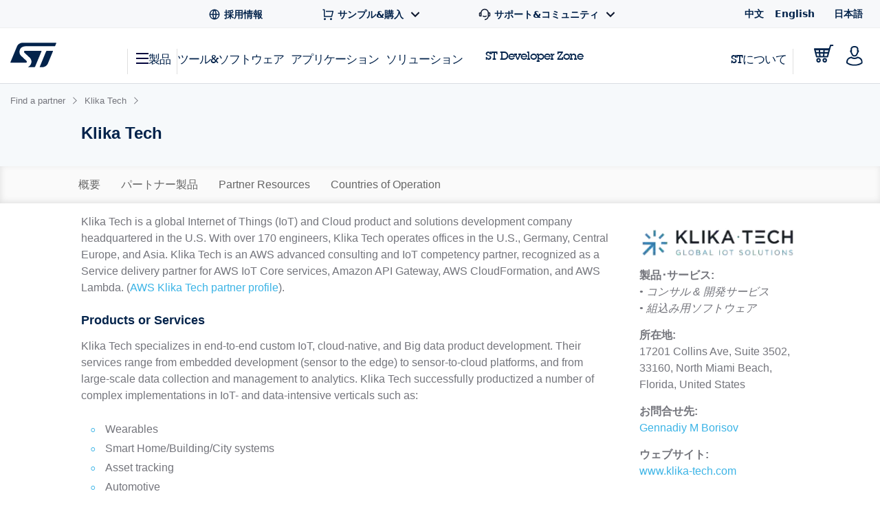

--- FILE ---
content_type: text/html;charset=utf-8
request_url: https://www.st.com/content/st_com_cx/ja/partner/partner-program/partnerpage/Klika_Tech/_jcr_content/panel_partner/partner-products/partnerProductsPRMISBased.nocache.html/st-partner-cx/components/partner-products-PRMIS-based.html
body_size: -451
content:
<div class="st-container st-container--no-padding-bottom"> <div class="st-row"> <div class="small-12 columns"> <div class="content nav-related"> <div id="products-scroll"> <div class="clearfix"> <div class="partner-related-st-products clearfix"> <div class="table-title">認定パートナー製品 &amp; サービス</div> <div class="table-title-alt"> Embedded software from partners </div> <div id="DataTables_Table_0_wrapper"> <div class="dt-loading-container"> <table id="DataTables_Table_0" class="dt-responsive loading" role="grid"> <thead> <tr role="row"> <th>パートナー製品</th> <th>概要</th> <th>関連製品</th> </tr> </thead> <tbody> <tr role="row"> <td> <a href="/ja/partner-products-and-services/klika-tech-embedded-sw-solution-for-mp1.html" x-cq-linkchecker="skip" target="_blank"> Klika Tech Embedded SW solution for MP1 </a> </td> <td> Enables the MP1-DK2 to work as Gateway between BLE nodes and AWS Cloud via IP connectivity </td> <td> <a href="/ja/embedded-software/fp-sns-stbox1.html" target="_blank" x-cq-linkchecker="skip"> FP-SNS-STBOX1 </a> <br/> <a href="/ja/embedded-software/fp-sns-motenvwb1.html" target="_blank" x-cq-linkchecker="skip"> FP-SNS-MOTENVWB1 </a> <br/> <a href="/ja/evaluation-tools/steval-mksbox1v1.html" target="_blank" x-cq-linkchecker="skip"> STEVAL-MKSBOX1V1 </a> <br/> <a href="/ja/evaluation-tools/p-nucleo-wb55.html" target="_blank" x-cq-linkchecker="skip"> P-NUCLEO-WB55 </a> <br/> <a href="/ja/microcontrollers-microprocessors/stm32mp157c.html" target="_blank" x-cq-linkchecker="skip"> STM32MP157C </a> <br/> </td> </tr> </tbody> </table> </div> </div> <div class="table-title-alt"> Design services from partners </div> <div id="DataTables_Table_0_wrapper"> <div class="dt-loading-container"> <table id="DataTables_Table_0" class="dt-responsive loading" role="grid"> <thead> <tr role="row"> <th>パートナー製品</th> <th>概要</th> <th>関連製品</th> </tr> </thead> <tbody> <tr role="row"> <td> <a href="/ja/partner-products-and-services/klika-tech-engineering-services.html" x-cq-linkchecker="skip" target="_blank"> Klika Tech Engineering Services </a> </td> <td> Engineering Services in the field of IoT, Cloud product and solutions </td> <td> <a href="/ja/evaluation-tools/mems-and-sensors-eval-boards.html" target="_blank" x-cq-linkchecker="skip"> MEMS and sensors eval boards </a> <br/> <a href="/ja/evaluation-tools/stm32-mcu-mpu-eval-tools.html" target="_blank" x-cq-linkchecker="skip"> STM32 MCU &amp; MPU eval tools </a> <br/> <a href="/ja/microcontrollers-microprocessors/stm32-32-bit-arm-cortex-mcus.html" target="_blank" x-cq-linkchecker="skip"> STM32 32-bit Arm Cortex MCUs </a> <br/> <a href="/ja/microcontrollers-microprocessors/stm32mp1-series.html" target="_blank" x-cq-linkchecker="skip"> STM32MP1 series </a> <br/> </td> </tr> </tbody> </table> </div> </div> <br/> </div> </div> </div> </div> </div> </div> </div>

--- FILE ---
content_type: text/html;charset=utf-8
request_url: https://www.st.com/content/st_com_cx/ja/partner/partner-program/partnerpage/Klika_Tech/_jcr_content/panel_partner/partner-resources/partner-design-resources.nocache.html/st-site-cx/components/containers/product/design-resources/partner.html
body_size: -1164
content:
<!-- SDI include (path: /content/st_com_cx/ja/partner/partner-program/partnerpage/Klika_Tech/_jcr_content/panel_partner/partner-resources/partner-design-resources/virtual/drprtnli.cache.html/st-site-cx/components/containers/product/design-resources/partner/cache.html, resourceType: st-site-cx/components/containers/product/design-resources/partner/cache) --> 

--- FILE ---
content_type: application/javascript;charset=utf-8
request_url: https://www.st.com/etc/clientlibs/st-partner/components/static-page-table.min.e283c94acbf3970357231d23f2a6f857.js
body_size: -1531
content:
$(document).ready(function(){$("#evaluation-tool-software").dataTable().fnDestroy();$("#evaluation-tool-software").dataTable({paging:!1,order:[],info:!1,searching:!1})});

--- FILE ---
content_type: application/x-javascript;charset=utf-8
request_url: https://swa.st.com/id?d_visid_ver=5.5.0&d_fieldgroup=A&mcorgid=6C557FBB5417FB460A4C98A4%40AdobeOrg&mid=92223503454291543435613892364854425703&cl=34127700&ts=1768545535587
body_size: -42
content:
{"mid":"92223503454291543435613892364854425703"}

--- FILE ---
content_type: application/javascript;charset=utf-8
request_url: https://www.st.com/etc/clientlibs/st-partner.min.48d8057a357420af7d3d245814e6b834.js
body_size: -341
content:
document.addEventListener("DOMContentLoaded",function(a){$("#evaluation-tool-software").find("th:first-child").removeClass("sorting_asc");$("#evaluation-tool-software").find("th:first-child").addClass("sorting");$(".partner-product-link").each(function(){$(this).click(function(){PartnerPages.clickOnPersonalPartnerPage($(this).text(),window.location.origin+$(this).attr("href"),"1")})})});
$(document).ready(function(){$.fn.DataTable.isDataTable("#partnerProductTable")||$("#partnerProductTable").dataTable({paging:!1,order:[],info:!1,searching:!1,aaSorting:[]})});var PartnerPages={};PartnerPages.isPartnerPage=-1<document.location.pathname.indexOf("/partner-program");PartnerPages.referrerIsPartnerPage=document.referrer&&-1<document.referrer.indexOf("/partner-program");
PartnerPages.getUrlParameter=function(a){var b=decodeURIComponent(window.location.search.substring(1)).split("\x26"),d;for(d=0;d<b.length;d++){var c=b[d].split("\x3d");if(c[0]===a)return void 0===c[1]?!0:c[1]}};
PartnerPages.initDigitalData=function(){if(window.digitalData){var a=window.digitalData;a.page.pageInfo.pageName=PartnerPages.pageName(a.page.pageInfo.pageName);a.page.pageInfo.pageShortName=a.page.pageInfo.pageName;a.page.pageInfo.hierarchie1=a.page.pageInfo.pageName;a.page.pageInfo.breadCrumbs=a.page.pageInfo.pageName;a.page.pageInfo.sysEnv="";a.page.category.primaryCategory=PartnerPages.primaryCategory();a.page.category.type="Partner Program";a.page.attributes.language=getLanguage(a.language);
a.site="stcom"}};PartnerPages.partnerClickResults=function(a){if(window.digitalData){var b=window.digitalData;b.partnername=a;b.partnerresclick="1";_satellite.track("DC partner res click")}};PartnerPages.component=function(){var a=document.location.pathname,b=document.referrer;return-1<a.indexOf("/partner/partner-program.html")&&"#2"==window.location.hash?"partner page:search":-1<a.indexOf("/partner-program/partnerpage/")||b&&-1<b.indexOf("/partner-program/partnerpage/")?"Partner pages:partner":"partner page:"};
PartnerPages.pageName=function(a){if(100>a.length)return a;var b=String(a).split(":");return 4<b.length?b[0]+":"+b[1]+":[...]:"+b[b.length-1]:a};PartnerPages.primaryCategory=function(){var a=document.location.pathname;return-1<a.indexOf("/partner-program/partnerpage")?"Partner pages":-1<a.indexOf("/partner-program/FAQ")?"FAQ":endsWith(a,"/partner-program/Join_the_program.html")?"Join the program":endsWith(a,"/partner-program.html")?"Partner program main page":"Partner Program"};
PartnerPages.clickOnPersonalPartnerPage=function(a,b,d,c){if(window.digitalData){var e=window.digitalData;e.lktit=a;e.lkdest=b;e.linktype=d;e.linkfn=c?c:a;PartnerPages.trackPartnerLink(d)}};PartnerPages.clickPopupAndMarkInitialLinks=function(a,b,d,c){window.initialLinkText=a;window.initialLinkFn=c?c:a;PartnerPages.clickOnPersonalPartnerPage(a,b,d,c)};
PartnerPages.trackPartnerLink=function(a){if(window._satellite)switch(a){case "0":_satellite.track("partner popup link");break;case "1":_satellite.track("partner internal link");break;case "2":_satellite.track("partner external link");break;case "3":_satellite.track("partner_search",{call_type:"partner_click",v85:document.body.getElementsByTagName("h1")[0].innerText})}else console.warn("DTM is still loading")};PartnerPages.textForExternalVideo=function(a){return $("a[href\x3d'"+a+"'].video-title.dotdotdot-apply")[0].innerText};
function endsWith(a,b){return-1!==a.indexOf(b,a.length-b.length)}function getLanguage(a){switch(a){case "zh":return"Chinese";case "ja":return"Japanese";case "ko":return"Korean";default:return"English"}};

--- FILE ---
content_type: application/javascript;charset=utf-8
request_url: https://www.st.com/etc/clientlibs/st-partner/components/st-partner-overview.min.2dbfc6523ba53667874b95bd0110a029.js
body_size: -1234
content:
var initialLinkText="",initialLinkFn="",linkPartner="",popupLinkType="2";function alertMessage(a){var b=$("#modal-background");b.css({display:"inline-block",height:$(document).height()});b.appendTo(document.body);$("#modal-container").css("display","inline-block");linkPartner=a}function alertMessage2(a){alertMessage(a);$(".modal-st").css("top","20%")}
$(document).ready(function(){$(document).on("click","#modal-btn-cancel",function(a){a.preventDefault();$("#modal-background").hide();$("#modal-container").hide();popupLinkType="2"});$(document).on("click","#modal-btn-confirm",function(a){a.preventDefault();$("#modal-background").hide();$("#modal-container").hide();window.digitalData&&(PartnerPages.clickOnPersonalPartnerPage(initialLinkText,linkPartner,popupLinkType,initialLinkFn),popupLinkType="2");window.open(linkPartner,"_blank","")})});
function showPopUp(a,b,c,d){c||PartnerPages.clickPopupAndMarkInitialLinks(a,b,"0");d&&(popupLinkType="3");alertMessage(b);return!1};

--- FILE ---
content_type: application/javascript
request_url: https://www.st.com/bCBaSX/q/Z/XCm82xjDNg/OEbuSh0JzXttfSir/NVNVOTdpKgY/FUF/3OAx3XTcB
body_size: 173580
content:
(function(){if(typeof Array.prototype.entries!=='function'){Object.defineProperty(Array.prototype,'entries',{value:function(){var index=0;const array=this;return {next:function(){if(index<array.length){return {value:[index,array[index++]],done:false};}else{return {done:true};}},[Symbol.iterator]:function(){return this;}};},writable:true,configurable:true});}}());(function(){EO();var UO;Xmc();XMc();var nU=function Bj(F4,pW){'use strict';var OC=Bj;switch(F4){case Fd:{pG.push(RB);var rM=mr;var TQ=Nj()[xG(bs)].apply(null,[Ep,Z4,kj,MB]);for(var WG=VW;X8(WG,rM);WG++){TQ+=IL()[QC(r4)].apply(null,[WC,jR]);rM++;}pG.pop();}break;case Dc:{var OI=function(LQ,FB){pG.push(DR);if(BG(SI)){for(var WB=VW;X8(WB,jI);++WB){if(X8(WB,bg[HG()[sR(OB)](SG,dU,FQ,R4,OB,K1)]())||BW(WB,c8)||BW(WB,AG)||BW(WB,Ip[OJ])){dW[WB]=As(bg[JU()[V4(OJ)](WI,IR,Z4,FQ)]());}else{dW[WB]=SI[Nj()[xG(VW)](VR,YJ,BG(wp),SG)];SI+=UO[Nj()[xG(tU)](Yr,Tr,YJ,rC)][HG()[sR(bs)].call(null,qp,WI,fW,b4,gG,Qj)](WB);}}}var HU=BW(typeof Nj()[xG(kj)],'undefined')?Nj()[xG(CG)].call(null,R1,BG(wp),BG(BG({})),S8):Nj()[xG(bs)](gL,BG(BG(wp)),BG(BG({})),MB);for(var x1=VW;X8(x1,LQ[Nj()[xG(VW)](VR,Q1,BG([]),SG)]);x1++){var DQ=LQ[Ps()[RI(Ns)].call(null,AG,rG,tR,mJ)](x1);var cL=Vj(ZB(FB,rC),Ip[WI]);FB*=bg[Ps()[RI(mM)](JQ,Ej,PV,XR)]();FB&=Ip[OB];FB+=Ip[bs];FB&=Ip[UM];var Wp=dW[LQ[Ps()[RI(kj)](VU,rG,PU,JQ)](x1)];if(BW(typeof DQ[IL()[QC(vs)](cj,TR)],tp()[XU(g8)](HQ,LU,YR,KI))){var J8=DQ[IL()[QC(vs)](cj,TR)](VW);if(qW(J8,nj)&&X8(J8,jI)){Wp=dW[J8];}}if(qW(Wp,VW)){var HI=wC(cL,SI[hW(typeof Nj()[xG(g8)],OW('',[][[]]))?Nj()[xG(VW)](VR,R8,TU,SG):Nj()[xG(CG)](YR,BG(VW),CC,PC)]);Wp+=HI;Wp%=SI[Nj()[xG(VW)](VR,BG(BG([])),QL,SG)];DQ=SI[Wp];}HU+=DQ;}var Pj;return pG.pop(),Pj=HU,Pj;};var gJ=function(q4){var mB=[0x428a2f98,0x71374491,0xb5c0fbcf,0xe9b5dba5,0x3956c25b,0x59f111f1,0x923f82a4,0xab1c5ed5,0xd807aa98,0x12835b01,0x243185be,0x550c7dc3,0x72be5d74,0x80deb1fe,0x9bdc06a7,0xc19bf174,0xe49b69c1,0xefbe4786,0x0fc19dc6,0x240ca1cc,0x2de92c6f,0x4a7484aa,0x5cb0a9dc,0x76f988da,0x983e5152,0xa831c66d,0xb00327c8,0xbf597fc7,0xc6e00bf3,0xd5a79147,0x06ca6351,0x14292967,0x27b70a85,0x2e1b2138,0x4d2c6dfc,0x53380d13,0x650a7354,0x766a0abb,0x81c2c92e,0x92722c85,0xa2bfe8a1,0xa81a664b,0xc24b8b70,0xc76c51a3,0xd192e819,0xd6990624,0xf40e3585,0x106aa070,0x19a4c116,0x1e376c08,0x2748774c,0x34b0bcb5,0x391c0cb3,0x4ed8aa4a,0x5b9cca4f,0x682e6ff3,0x748f82ee,0x78a5636f,0x84c87814,0x8cc70208,0x90befffa,0xa4506ceb,0xbef9a3f7,0xc67178f2];var FZ=0x6a09e667;var V8=0xbb67ae85;var rp=0x3c6ef372;var JW=0xa54ff53a;var Bs=0x510e527f;var F1=0x9b05688c;var B8=0x1f83d9ab;var Hp=0x5be0cd19;var O4=hG(q4);var vR=O4["length"]*8;O4+=UO["String"]["fromCharCode"](0x80);var YQ=O4["length"]/4+2;var GW=UO["Math"]["ceil"](YQ/16);var OU=new (UO["Array"])(GW);for(var gj=0;gj<GW;gj++){OU[gj]=new (UO["Array"])(16);for(var Rp=0;Rp<16;Rp++){OU[gj][Rp]=O4["charCodeAt"](gj*64+Rp*4)<<24|O4["charCodeAt"](gj*64+Rp*4+1)<<16|O4["charCodeAt"](gj*64+Rp*4+2)<<8|O4["charCodeAt"](gj*64+Rp*4+3)<<0;}}var mp=vR/UO["Math"]["pow"](2,32);OU[GW-1][14]=UO["Math"]["floor"](mp);OU[GW-1][15]=vR;for(var RM=0;RM<GW;RM++){var HZ=new (UO["Array"])(64);var b8=FZ;var hj=V8;var vr=rp;var NL=JW;var p1=Bs;var gU=F1;var S1=B8;var N4=Hp;for(var rW=0;rW<64;rW++){var XI=void 0,M4=void 0,NI=void 0,T1=void 0,xr=void 0,EZ=void 0;if(rW<16)HZ[rW]=OU[RM][rW];else{XI=g4(HZ[rW-15],7)^g4(HZ[rW-15],18)^HZ[rW-15]>>>3;M4=g4(HZ[rW-2],17)^g4(HZ[rW-2],19)^HZ[rW-2]>>>10;HZ[rW]=HZ[rW-16]+XI+HZ[rW-7]+M4;}M4=g4(p1,6)^g4(p1,11)^g4(p1,25);NI=p1&gU^~p1&S1;T1=N4+M4+NI+mB[rW]+HZ[rW];XI=g4(b8,2)^g4(b8,13)^g4(b8,22);xr=b8&hj^b8&vr^hj&vr;EZ=XI+xr;N4=S1;S1=gU;gU=p1;p1=NL+T1>>>0;NL=vr;vr=hj;hj=b8;b8=T1+EZ>>>0;}FZ=FZ+b8;V8=V8+hj;rp=rp+vr;JW=JW+NL;Bs=Bs+p1;F1=F1+gU;B8=B8+S1;Hp=Hp+N4;}return [FZ>>24&0xff,FZ>>16&0xff,FZ>>8&0xff,FZ&0xff,V8>>24&0xff,V8>>16&0xff,V8>>8&0xff,V8&0xff,rp>>24&0xff,rp>>16&0xff,rp>>8&0xff,rp&0xff,JW>>24&0xff,JW>>16&0xff,JW>>8&0xff,JW&0xff,Bs>>24&0xff,Bs>>16&0xff,Bs>>8&0xff,Bs&0xff,F1>>24&0xff,F1>>16&0xff,F1>>8&0xff,F1&0xff,B8>>24&0xff,B8>>16&0xff,B8>>8&0xff,B8&0xff,Hp>>24&0xff,Hp>>16&0xff,Hp>>8&0xff,Hp&0xff];};var Gr=function(){var bC=LI();var xQ=-1;if(bC["indexOf"]('Trident/7.0')>-1)xQ=11;else if(bC["indexOf"]('Trident/6.0')>-1)xQ=10;else if(bC["indexOf"]('Trident/5.0')>-1)xQ=9;else xQ=0;return xQ>=9;};var N8=function(){var dj=W8();var SU=UO["Object"]["prototype"]["hasOwnProperty"].call(UO["Navigator"]["prototype"],'mediaDevices');var sU=UO["Object"]["prototype"]["hasOwnProperty"].call(UO["Navigator"]["prototype"],'serviceWorker');var ZW=! !UO["window"]["browser"];var E1=typeof UO["ServiceWorker"]==='function';var K4=typeof UO["ServiceWorkerContainer"]==='function';var mQ=typeof UO["frames"]["ServiceWorkerRegistration"]==='function';var AB=UO["window"]["location"]&&UO["window"]["location"]["protocol"]==='http:';var GR=dj&&(!SU||!sU||!E1||!ZW||!K4||!mQ)&&!AB;return GR;};var W8=function(){var vU=LI();var cU=/(iPhone|iPad).*AppleWebKit(?!.*(Version|CriOS))/i["test"](vU);var Ds=UO["navigator"]["platform"]==='MacIntel'&&UO["navigator"]["maxTouchPoints"]>1&&/(Safari)/["test"](vU)&&!UO["window"]["MSStream"]&&typeof UO["navigator"]["standalone"]!=='undefined';return cU||Ds;};var pB=function(QM){var xC=UO["Math"]["floor"](UO["Math"]["random"]()*100000+10000);var wr=UO["String"](QM*xC);var hM=0;var fs=[];var tB=wr["length"]>=18?true:false;while(fs["length"]<6){fs["push"](UO["parseInt"](wr["slice"](hM,hM+2),10));hM=tB?hM+3:hM+2;}var Q8=F8(fs);return [xC,Q8];};var RU=function(DI){if(DI===null||DI===undefined){return 0;}var U1=function KW(L1){return DI["toLowerCase"]()["includes"](L1["toLowerCase"]());};var Or=0;(UB&&UB["fields"]||[])["some"](function(YI){var zR=YI["type"];var NJ=YI["labels"];if(NJ["some"](U1)){Or=qG[zR];if(YI["extensions"]&&YI["extensions"]["labels"]&&YI["extensions"]["labels"]["some"](function(zM){return DI["toLowerCase"]()["includes"](zM["toLowerCase"]());})){Or=qG[YI["extensions"]["type"]];}return true;}return false;});return Or;};var UW=function(kU){if(kU===undefined||kU==null){return false;}var Os=function FC(XG){return kU["toLowerCase"]()===XG["toLowerCase"]();};return hI["some"](Os);};var d8=function(nB){try{var lJ=new (UO["Set"])(UO["Object"]["values"](qG));return nB["split"](';')["some"](function(l8){var QW=l8["split"](',');var pQ=UO["Number"](QW[QW["length"]-1]);return lJ["has"](pQ);});}catch(mR){return false;}};var ZI=function(A1){var KM='';var SC=0;if(A1==null||UO["document"]["activeElement"]==null){return dB(R,["elementFullId",KM,"elementIdType",SC]);}var EJ=['id','name','for','placeholder','aria-label','aria-labelledby'];EJ["forEach"](function(ms){if(!A1["hasAttribute"](ms)||KM!==''&&SC!==0){return;}var np=A1["getAttribute"](ms);if(KM===''&&(np!==null||np!==undefined)){KM=np;}if(SC===0){SC=RU(np);}});return dB(R,["elementFullId",KM,"elementIdType",SC]);};var d4=function(GB){var Ij;if(GB==null){Ij=UO["document"]["activeElement"];}else Ij=GB;if(UO["document"]["activeElement"]==null)return -1;var BU=Ij["getAttribute"]('name');if(BU==null){var DC=Ij["getAttribute"]('id');if(DC==null)return -1;else return nL(DC);}return nL(BU);};var Bp=function(pp){var Pk=-1;var M0=[];if(! !pp&&typeof pp==='string'&&pp["length"]>0){var Ez=pp["split"](';');if(Ez["length"]>1&&Ez[Ez["length"]-1]===''){Ez["pop"]();}Pk=UO["Math"]["floor"](UO["Math"]["random"]()*Ez["length"]);var nE=Ez[Pk]["split"](',');for(var SL in nE){if(!UO["isNaN"](nE[SL])&&!UO["isNaN"](UO["parseInt"](nE[SL],10))){M0["push"](nE[SL]);}}}else{var r0=UO["String"](pz(1,5));var hH='1';var kT=UO["String"](pz(20,70));var gz=UO["String"](pz(100,300));var Lb=UO["String"](pz(100,300));M0=[r0,hH,kT,gz,Lb];}return [Pk,M0];};var j0=function(Yf,NF){var Sx=typeof Yf==='string'&&Yf["length"]>0;var IF=!UO["isNaN"](NF)&&(UO["Number"](NF)===-1||q2()<UO["Number"](NF));if(!(Sx&&IF)){return false;}var B2='^([a-fA-F0-9]{31,32})$';return Yf["search"](B2)!==-1;};var OK=function(OE,wz,Wz){var bt;do{bt=Dx(Qc,[OE,wz]);}while(BW(wC(bt,Wz),Ip[kj]));return bt;};var RY=function(Bx){var QH=W8(Bx);pG.push(Zk);var IE=UO[Ps()[RI(Df)](wp,PL,dc,r7)][Nj()[xG(Ns)](sX,Z2,BG({}),gK)][HG()[sR(OJ)](kj,lt,nq,HQ,vs,pK)].call(UO[BW(typeof tp()[XU(Ns)],OW('',[][[]]))?tp()[XU(OJ)].apply(null,[Pt,tk,kl,KI]):tp()[XU(dU)].apply(null,[Xw,M2,QV,qp])][Nj()[xG(Ns)](sX,BG(VW),BG([]),gK)],BW(typeof tp()[XU(qP)],OW('',[][[]]))?tp()[XU(OJ)].call(null,XF,Ut,DF,LH):tp()[XU(r7)].call(null,XF,Bk,c6,Hl));var Rf=UO[hW(typeof Ps()[RI(dU)],OW('',[][[]]))?Ps()[RI(Df)](BG(BG([])),vF,dc,r7):Ps()[RI(UM)].apply(null,[G2,VU,pE,U0])][Nj()[xG(Ns)].apply(null,[sX,Df,nj,gK])][hW(typeof HG()[sR(qp)],OW(Nj()[xG(bs)](SO,LH,g8,MB),[][[]]))?HG()[sR(OJ)](XR,G7,nq,kj,vs,pK):HG()[sR(CG)].call(null,PL,R8,kt,Fb,FK,XT)].call(UO[tp()[XU(dU)](UM,M2,QV,BG(BG([])))][Nj()[xG(Ns)].apply(null,[sX,Z4,DK,gK])],vP()[cb(E2)](WT,Bn));var k7=BG(BG(UO[IL()[QC(WI)](KA,Z0)][Ps()[RI(M2)](BG(BG(VW)),TU,Mc,ml)]));var gt=BW(typeof UO[Ps()[RI(dU)].apply(null,[bs,LP,hd,jR])],tp()[XU(g8)].call(null,BG(BG([])),LU,Xv,b4));var T0=BW(typeof UO[vP()[cb(kE)].apply(null,[qP,Cg])],tp()[XU(g8)].call(null,BY,LU,Xv,jR));var Db=BW(typeof UO[zz()[zH(Df)].apply(null,[mM,nk,UM,CE,bZ])][IL()[QC(qK)](Kc,WI)],tp()[XU(g8)](CC,LU,Xv,BG(BG(wp))));var Rl=UO[BW(typeof IL()[QC(VU)],OW([],[][[]]))?IL()[QC(dw)].call(null,ff,Eb):IL()[QC(WI)].apply(null,[KA,Z0])][ll()[Dt(rC)].apply(null,[rC,wp,BH,Km])]&&BW(UO[IL()[QC(WI)](KA,Z0)][ll()[Dt(rC)](rC,wp,g7,Km)][zz()[zH(gG)](K2,vx,rC,VT,QZ)],vP()[cb(xk)](qp,VZ));var Gt=QH&&(BG(IE)||BG(Rf)||BG(gt)||BG(k7)||BG(T0)||BG(Db))&&BG(Rl);var k2;return pG.pop(),k2=Gt,k2;};var Qk=function(XK){var Gw;pG.push(YY);return Gw=gH()[hW(typeof HG()[sR(VT)],OW(Nj()[xG(bs)](rO,rG,mM,MB),[][[]]))?HG()[sR(vs)](BG(BG([])),ME,kL,BG(wp),bs,qf):HG()[sR(CG)](N0,TU,hx,Ns,lk,nY)](function tT(Tb){pG.push(Tt);while(Ip[g8])switch(Tb[vP()[cb(xF)](MB,bq)]=Tb[FT()[j7(bs)](sY,Q2,OB,C2)]){case VW:if(k0(Nj()[xG(dU)](Fx,vF,R4,N0),UO[Nj()[xG(r7)].call(null,nq,BG({}),Sk,jI)])){Tb[BW(typeof FT()[j7(bs)],OW([],[][[]]))?FT()[j7(wp)](s2,BT,T7,lt):FT()[j7(bs)](sY,Q2,OB,kK)]=OJ;break;}{var qE;return qE=Tb[HG()[sR(qp)].apply(null,[BG([]),QL,Kz,BG({}),UM,vF])](tp()[XU(c8)].apply(null,[kE,g7,MF,r7]),null),pG.pop(),qE;}case OJ:{var Ak;return Ak=Tb[BW(typeof HG()[sR(qp)],'undefined')?HG()[sR(CG)](BG(wp),g7,sY,vF,Ql,XH):HG()[sR(qp)].apply(null,[BG(wp),Df,Kz,N0,UM,vF])](hW(typeof tp()[XU(qP)],OW([],[][[]]))?tp()[XU(c8)](bs,g7,MF,BG(BG(wp))):tp()[XU(OJ)](BG([]),l2,EK,DK),UO[BW(typeof Nj()[xG(OB)],OW([],[][[]]))?Nj()[xG(CG)](fE,BG(VW),BG(wp),Vx):Nj()[xG(r7)](nq,tk,LP,jI)][Nj()[xG(dU)](Fx,Df,BG(BG([])),N0)][vP()[cb(vF)].apply(null,[dw,Xv])](XK)),pG.pop(),Ak;}case WI:case tp()[XU(kE)].call(null,kK,Hl,wv,R8):{var xH;return xH=Tb[IL()[QC(Bb)](TV,Xw)](),pG.pop(),xH;}}pG.pop();},null,null,null,UO[Ps()[RI(QL)](BG(wp),Ej,bc,Kx)]),pG.pop(),Gw;};var cx=function(){if(BG(Qc)){}else if(BG([])){}else if(BG(BG(Qc))){return function ct(lK){pG.push(wY);var lx=wC(lK[vP()[cb(dU)].call(null,vF,jD)],Ip[fT]);var Ob=lx;var Zb=UO[vP()[cb(Ns)](sY,jf)](UO[Nj()[xG(tU)].apply(null,[z2,rG,Yb,rC])][HG()[sR(bs)](Kx,vs,SK,AG,gG,Qj)](xk),Ip[mM]);for(var CF=VW;X8(CF,bs);CF++){var dF=wC(UO[hW(typeof vP()[cb(qK)],OW([],[][[]]))?vP()[cb(Ns)].apply(null,[sY,jf]):vP()[cb(OB)](B0,QY)](dY(lx,UO[tp()[XU(Df)](BG(BG([])),ME,Wk,xk)][FT()[j7(Df)](OT,Tl,WI,Ej)](CG,CF)),CG),CG);var G0=OW(dF,Ip[g8]);var fz=FY(dF);Ob=fz(Ob,G0);}var ZT;return ZT=ST(Ob,Zb)[Nj()[xG(qK)](mh,wp,BG(BG([])),Z2)](),pG.pop(),ZT;};}else{}};var kY=function(){pG.push(P7);try{var st=pG.length;var PE=BG(Qc);var tf=bT();var jw=DE()[hW(typeof ll()[Dt(rC)],OW([],[][[]]))?ll()[Dt(Ns)].call(null,Ns,YJ,Bk,DY):ll()[Dt(UM)].call(null,Y2,J0,Bk,m7)](new (UO[JU()[V4(Ns)](UM,J2,Q1,zf)])(Ps()[RI(kE)].apply(null,[ZF,Ik,lF,lt]),Nj()[xG(xk)](c6,BG(BG(VW)),xF,OJ)),Ps()[RI(r7)].call(null,G7,D2,rf,CE));var KP=bT();var Ax=ST(KP,tf);var SF;return SF=dB(R,[hW(typeof tp()[XU(xk)],OW([],[][[]]))?tp()[XU(TU)].apply(null,[VU,Wt,OA,b4]):tp()[XU(OJ)].call(null,BG(BG([])),GP,EY,BG(BG(wp))),jw,BW(typeof Ps()[RI(M2)],OW('',[][[]]))?Ps()[RI(UM)](BG(BG([])),IT,Kf,sP):Ps()[RI(TU)].call(null,b4,lt,bq,LF),Ax]),pG.pop(),SF;}catch(wP){pG.splice(ST(st,wp),Infinity,P7);var QE;return pG.pop(),QE={},QE;}pG.pop();};var DE=function(){pG.push(pP);var Ml=UO[BW(typeof Nj()[xG(OB)],'undefined')?Nj()[xG(CG)].apply(null,[cj,BG(BG(wp)),BG(wp),VF]):Nj()[xG(TU)].call(null,zK,BG(BG(VW)),AG,Qt)][IL()[QC(xF)].call(null,Xx,XR)]?UO[hW(typeof Nj()[xG(rC)],OW('',[][[]]))?Nj()[xG(TU)](zK,CE,BG([]),Qt):Nj()[xG(CG)].call(null,C7,Df,qP,SK)][IL()[QC(xF)].call(null,Xx,XR)]:As(wp);var Xl=UO[Nj()[xG(TU)].apply(null,[zK,VU,G7,Qt])][Nj()[xG(Rk)](qY,sz,c8,CK)]?UO[Nj()[xG(TU)](zK,BG([]),OJ,Qt)][hW(typeof Nj()[xG(vs)],OW([],[][[]]))?Nj()[xG(Rk)].call(null,qY,KY,CK,CK):Nj()[xG(CG)](p2,HQ,SG,cH)]:As(wp);var TF=UO[Nj()[xG(r7)](dK,R8,BG({}),jI)][Nj()[xG(Tr)](cc,SG,kj,rG)]?UO[Nj()[xG(r7)](dK,Bb,dw,jI)][Nj()[xG(Tr)].call(null,cc,r7,E2,rG)]:As(wp);var cf=UO[BW(typeof Nj()[xG(UM)],OW([],[][[]]))?Nj()[xG(CG)](J2,vs,Bk,rT):Nj()[xG(r7)](dK,ME,BG(BG({})),jI)][Nj()[xG(KY)].apply(null,[JY,SG,dw,mM])]?UO[Nj()[xG(r7)](dK,BG(wp),BG(BG(wp)),jI)][Nj()[xG(KY)].call(null,JY,BG(BG(VW)),BG(BG([])),mM)]():As(wp);var Y0=UO[hW(typeof Nj()[xG(AG)],'undefined')?Nj()[xG(r7)].apply(null,[dK,G2,AG,jI]):Nj()[xG(CG)](rw,BG([]),mM,Xt)][JU()[V4(Df)](CG,Df,ME,Eb)]?UO[Nj()[xG(r7)](dK,xk,Kx,jI)][JU()[V4(Df)](CG,Df,XR,Eb)]:As(Ip[g8]);var Vf=As(wp);var hF=[Nj()[xG(bs)](gk,Fb,KY,MB),Vf,BW(typeof Ps()[RI(Bb)],OW('',[][[]]))?Ps()[RI(UM)](qP,BG(VW),Qx,sw):Ps()[RI(Rk)](kE,OJ,R7,PL),Dx(d6,[]),Dx(Wd,[]),Dx(E3,[]),Dx(Uq,[]),Dx(fh,[]),Dx(TA,[]),Ml,Xl,TF,cf,Y0];var SH;return SH=hF[hW(typeof Ps()[RI(Ik)],OW('',[][[]]))?Ps()[RI(mJ)](g8,gG,rz,ZF):Ps()[RI(UM)](rG,BG({}),BE,gY)](FT()[j7(OJ)](UF,mf,wp,SG)),pG.pop(),SH;};var sE=function(){pG.push(BT);var gx;return gx=c0(k3,[UO[IL()[QC(WI)].call(null,Qv,Z0)]]),pG.pop(),gx;};var Az=function(){var dT=[lT,KT];pG.push(bz);var nF=Vb(bl);if(hW(nF,BG(BG(sD)))){try{var px=pG.length;var vT=BG({});var LT=UO[IL()[QC(M2)].call(null,p7,ml)](nF)[zz()[zH(VW)](W0,HQ,bs,BH,f7)](vP()[cb(G7)](BH,Vx));if(qW(LT[Nj()[xG(VW)].apply(null,[Ag,VW,r4,SG])],OB)){var Mk=UO[BW(typeof vP()[cb(lt)],'undefined')?vP()[cb(OB)].apply(null,[RP,hP]):vP()[cb(Ns)](sY,RH)](LT[OJ],CG);Mk=UO[FT()[j7(rC)](xx,KH,bs,lt)](Mk)?lT:Mk;dT[VW]=Mk;}}catch(PK){pG.splice(ST(px,wp),Infinity,bz);}}var OF;return pG.pop(),OF=dT,OF;};var j2=function(){var NT=[As(wp),As(wp)];pG.push(QY);var rE=Vb(t7);if(hW(rE,BG({}))){try{var Bt=pG.length;var rt=BG([]);var vz=UO[BW(typeof IL()[QC(rC)],OW('',[][[]]))?IL()[QC(dw)].apply(null,[Cw,hP]):IL()[QC(M2)].call(null,sx,ml)](rE)[zz()[zH(VW)](xk,HQ,bs,Bb,Af)](vP()[cb(G7)](BH,XN));if(qW(vz[Nj()[xG(VW)].call(null,wN,mJ,tk,SG)],Ip[R4])){var VP=UO[vP()[cb(Ns)].call(null,sY,ph)](vz[wp],Ip[mM]);var qx=UO[hW(typeof vP()[cb(Bb)],OW('',[][[]]))?vP()[cb(Ns)].call(null,sY,ph):vP()[cb(OB)].call(null,xb,lE)](vz[WI],CG);VP=UO[hW(typeof FT()[j7(dw)],OW(hW(typeof Nj()[xG(WI)],'undefined')?Nj()[xG(bs)](Vg,ZF,R4,MB):Nj()[xG(CG)](N0,ZF,kK,XE),[][[]]))?FT()[j7(rC)](xx,XP,bs,Q1):FT()[j7(wp)](Nf,Qf,Tz,nj)](VP)?As(bg[JU()[V4(OJ)](WI,IR,IT,vw)]()):VP;qx=UO[FT()[j7(rC)](xx,XP,bs,N0)](qx)?As(wp):qx;NT=[qx,VP];}}catch(SP){pG.splice(ST(Bt,wp),Infinity,QY);}}var Fl;return pG.pop(),Fl=NT,Fl;};var F7=function(){pG.push(Gk);var MH=Nj()[xG(bs)](Cd,KI,fK,MB);var YT=Vb(t7);if(YT){try{var lz=pG.length;var TK=BG(BG(sD));var b7=UO[IL()[QC(M2)].apply(null,[nq,ml])](YT)[zz()[zH(VW)](fK,HQ,bs,BG(VW),cD)](vP()[cb(G7)].call(null,BH,Pc));MH=b7[VW];}catch(dE){pG.splice(ST(lz,wp),Infinity,Gk);}}var MK;return pG.pop(),MK=MH,MK;};var EH=function(){var pY=Vb(t7);pG.push(f0);if(pY){try{var Jb=pG.length;var lb=BG([]);var AP=UO[IL()[QC(M2)].call(null,cF,ml)](pY)[zz()[zH(VW)](XF,HQ,bs,C2,Wl)](vP()[cb(G7)](BH,gw));if(qW(AP[Nj()[xG(VW)].call(null,tn,BG(VW),BG(VW),SG)],rC)){var ET=UO[BW(typeof vP()[cb(N0)],OW('',[][[]]))?vP()[cb(OB)].call(null,Hz,DR):vP()[cb(Ns)].apply(null,[sY,wT])](AP[Ip[SG]],CG);var xl;return xl=UO[BW(typeof FT()[j7(OB)],'undefined')?FT()[j7(wp)](vF,cT,TY,qP):FT()[j7(rC)](xx,tE,bs,BH)](ET)||BW(ET,As(wp))?As(wp):ET,pG.pop(),xl;}}catch(cz){pG.splice(ST(Jb,wp),Infinity,f0);var Zl;return pG.pop(),Zl=As(wp),Zl;}}var jY;return pG.pop(),jY=As(wp),jY;};var rb=function(){pG.push(L2);var lH=Vb(t7);if(lH){try{var NH=pG.length;var wk=BG([]);var cY=UO[IL()[QC(M2)](H0,ml)](lH)[zz()[zH(VW)].apply(null,[vs,HQ,bs,VW,fY])](vP()[cb(G7)].call(null,BH,cK));if(BW(cY[BW(typeof Nj()[xG(vs)],OW([],[][[]]))?Nj()[xG(CG)](Sf,BG([]),C2,gF):Nj()[xG(VW)](XV,BG(BG(wp)),Q1,SG)],rC)){var mK;return pG.pop(),mK=cY[UM],mK;}}catch(sf){pG.splice(ST(NH,wp),Infinity,L2);var Kk;return pG.pop(),Kk=null,Kk;}}var Yl;return pG.pop(),Yl=null,Yl;};var rl=function(pF,kF){pG.push(qH);for(var B7=VW;X8(B7,kF[Nj()[xG(VW)](Rb,LU,R4,SG)]);B7++){var UY=kF[B7];UY[BW(typeof IL()[QC(LH)],OW([],[][[]]))?IL()[QC(dw)].apply(null,[QY,bs]):IL()[QC(Ns)](ZE,wp)]=UY[IL()[QC(Ns)].apply(null,[ZE,wp])]||BG({});UY[Nj()[xG(kj)].call(null,xn,Z2,BG([]),DK)]=BG(sD);if(k0(IL()[QC(rC)](kt,dU),UY))UY[IL()[QC(gG)].apply(null,[nv,g7])]=BG(BG([]));UO[Ps()[RI(Df)](Rk,OB,Px,r7)][Nj()[xG(vs)].call(null,Hf,kj,KY,TU)](pF,xP(UY[hW(typeof Ps()[RI(Hl)],OW('',[][[]]))?Ps()[RI(Bk)](Sk,CE,pT,tk):Ps()[RI(UM)](q0,N0,CG,Lt)]),UY);}pG.pop();};var GE=function(jk,Dw,D0){pG.push(zE);if(Dw)rl(jk[Nj()[xG(Ns)].apply(null,[W6,Bk,qp,gK])],Dw);if(D0)rl(jk,D0);UO[Ps()[RI(Df)].apply(null,[Rk,CG,xm,r7])][hW(typeof Nj()[xG(vF)],OW([],[][[]]))?Nj()[xG(vs)].apply(null,[nh,Ns,Kx,TU]):Nj()[xG(CG)](Ul,D2,CE,SK)](jk,Nj()[xG(Ns)](W6,g8,vs,gK),dB(R,[hW(typeof IL()[QC(N0)],OW('',[][[]]))?IL()[QC(gG)].apply(null,[Cd,g7]):IL()[QC(dw)](jz,X0),BG({})]));var mY;return pG.pop(),mY=jk,mY;};var xP=function(O7){pG.push(rx);var Q7=pH(O7,Ps()[RI(Z2)](kE,dw,pb,fT));var bE;return bE=sb(IL()[QC(SG)](Bn,vx),Iz(Q7))?Q7:UO[Nj()[xG(tU)](p0,IT,K2,rC)](Q7),pG.pop(),bE;};var pH=function(wK,tF){pG.push(vl);if(X7(Ps()[RI(vs)](BG(VW),kj,hg,q0),Iz(wK))||BG(wK)){var Ux;return pG.pop(),Ux=wK,Ux;}var jt=wK[UO[Nj()[xG(Z2)](Kh,Ns,BG(BG(VW)),qK)][Nj()[xG(DK)].apply(null,[TP,M2,CK,c2])]];if(hW(Jf(VW),jt)){var PH=jt.call(wK,tF||JU()[V4(VW)](Ns,tY,bs,Ub));if(X7(Ps()[RI(vs)](M2,TU,hg,q0),Iz(PH))){var dl;return pG.pop(),dl=PH,dl;}throw new (UO[vP()[cb(Z2)](TT,jh)])(vP()[cb(CC)](vs,hv));}var cl;return cl=(BW(Ps()[RI(Z2)](BG(BG(VW)),vF,Nt,fT),tF)?UO[Nj()[xG(tU)].apply(null,[Vz,bs,bs,rC])]:UO[JU()[V4(OB)].apply(null,[UM,D2,b4,P0])])(wK),pG.pop(),cl;};var Bf=function(Mb){if(BG(Mb)){wf=ME;kk=Ip[nj];sH=XF;Mw=fT;YP=fT;Gf=fT;rk=fT;EL=Ip[Ik];dk=fT;}};var cE=function(){pG.push(F0);AE=hW(typeof Nj()[xG(LH)],OW('',[][[]]))?Nj()[xG(bs)](TE,Q1,Q1,MB):Nj()[xG(CG)](M7,BG(BG([])),DK,g2);Jt=VW;VE=VW;GT=VW;YE=Nj()[xG(bs)](TE,BG({}),fK,MB);If=bg[IL()[QC(c8)](K1,K2)]();OY=bg[IL()[QC(c8)](K1,K2)]();nx=VW;CH=Nj()[xG(bs)](TE,BG(BG(wp)),g7,MB);K0=VW;x2=VW;Nz=VW;pG.pop();Dk=Ip[kj];xY=VW;Vt=VW;};var ZY=function(){pG.push(Df);Cl=VW;pk=Nj()[xG(bs)](SE,BG(BG({})),BG(VW),MB);fx={};C0=hW(typeof Nj()[xG(q0)],OW('',[][[]]))?Nj()[xG(bs)](SE,wp,Pt,MB):Nj()[xG(CG)](AF,BG(BG(VW)),BG(BG({})),EP);jP=Ip[kj];pG.pop();Rw=Ip[kj];};var dH=function(n2,ZH,s7){pG.push(vk);try{var LK=pG.length;var It=BG(BG(sD));var Ww=VW;var vY=BG(Qc);if(hW(ZH,wp)&&qW(VE,sH)){if(BG(Vk[IL()[QC(Rk)](mP,xk)])){vY=BG(sD);Vk[IL()[QC(Rk)].apply(null,[mP,xk])]=BG(BG([]));}var fF;return fF=dB(R,[IL()[QC(Tr)](C,Al),Ww,tp()[XU(BY)].apply(null,[jR,HQ,Jh,Z4]),vY,Nj()[xG(g7)](N,VT,AG,fL),Jt]),pG.pop(),fF;}if(BW(ZH,wp)&&X8(Jt,kk)||hW(ZH,wp)&&X8(VE,sH)){var sK=n2?n2:UO[IL()[QC(WI)](sX,Z0)][HG()[sR(fT)](sz,kj,Vl,R4,bs,XE)];var FF=As(Ip[g8]);var NY=As(wp);if(sK&&sK[Ps()[RI(zY)](UM,rC,ft,U7)]&&sK[zz()[zH(fT)].apply(null,[LF,db,bs,Xw,LY])]){FF=UO[tp()[XU(Df)](XR,ME,YO,Yb)][vP()[cb(QL)](c2,Ig)](sK[Ps()[RI(zY)].apply(null,[Xw,BG([]),ft,U7])]);NY=UO[tp()[XU(Df)](KY,ME,YO,BG(VW))][vP()[cb(QL)].call(null,c2,Ig)](sK[zz()[zH(fT)].apply(null,[OJ,db,bs,BG(VW),LY])]);}else if(sK&&sK[tp()[XU(Bk)].call(null,zY,nj,U3,XF)]&&sK[vP()[cb(IT)](qH,lv)]){FF=UO[tp()[XU(Df)].call(null,VW,ME,YO,sz)][vP()[cb(QL)].call(null,c2,Ig)](sK[hW(typeof tp()[XU(OJ)],OW('',[][[]]))?tp()[XU(Bk)](fK,nj,U3,Rk):tp()[XU(OJ)](Q1,wE,HT,LP)]);NY=UO[tp()[XU(Df)](OJ,ME,YO,OJ)][BW(typeof vP()[cb(vF)],OW('',[][[]]))?vP()[cb(OB)](AT,RH):vP()[cb(QL)](c2,Ig)](sK[vP()[cb(IT)](qH,lv)]);}var fH=sK[tp()[XU(D2)](Fb,jR,CO,R4)];if(sb(fH,null))fH=sK[Nj()[xG(K2)](Mg,BG({}),D2,R8)];var GY=d4(fH);Ww=ST(bT(),s7);var Jk=(BW(typeof Nj()[xG(CC)],OW([],[][[]]))?Nj()[xG(CG)](HF,BG(wp),MP,QY):Nj()[xG(bs)].apply(null,[ln,wp,BG(BG({})),MB]))[Nj()[xG(Ej)].call(null,Am,tU,Hl,XR)](Dk,zz()[zH(vs)](LU,KI,wp,Tr,Hf))[BW(typeof Nj()[xG(Bb)],'undefined')?Nj()[xG(CG)](Ul,BG(VW),BG({}),mx):Nj()[xG(Ej)](Am,MP,BG(BG(VW)),XR)](ZH,zz()[zH(vs)].apply(null,[ZF,KI,wp,bs,Hf]))[hW(typeof Nj()[xG(WI)],OW([],[][[]]))?Nj()[xG(Ej)].apply(null,[Am,TU,BG(BG({})),XR]):Nj()[xG(CG)](fP,CC,G2,JF)](Ww,zz()[zH(vs)](c8,KI,wp,N0,Hf))[hW(typeof Nj()[xG(zY)],OW([],[][[]]))?Nj()[xG(Ej)].apply(null,[Am,LP,rC,XR]):Nj()[xG(CG)](wE,R4,LU,G7)](FF,hW(typeof zz()[zH(bs)],'undefined')?zz()[zH(vs)](Hl,KI,wp,BG([]),Hf):zz()[zH(tU)].apply(null,[nj,Rb,Rt,BG({}),Uk]))[Nj()[xG(Ej)](Am,mM,E2,XR)](NY);if(hW(ZH,wp)){Jk=Nj()[xG(bs)].call(null,ln,M2,Z2,MB)[Nj()[xG(Ej)](Am,BG({}),CC,XR)](Jk,zz()[zH(vs)].apply(null,[vF,KI,wp,fT,Hf]))[Nj()[xG(Ej)](Am,BG([]),Bk,XR)](GY);var Mt=X7(typeof sK[vP()[cb(Fb)].call(null,Uf,CA)],vP()[cb(gG)](wp,jf))?sK[hW(typeof vP()[cb(fT)],OW([],[][[]]))?vP()[cb(Fb)].call(null,Uf,CA):vP()[cb(OB)](Hx,jx)]:sK[ll()[Dt(vs)](UM,g7,HQ,jf)];if(X7(Mt,null)&&hW(Mt,wp))Jk=Nj()[xG(bs)](ln,KY,PL,MB)[BW(typeof Nj()[xG(kE)],OW([],[][[]]))?Nj()[xG(CG)](qY,BG([]),Q1,Zw):Nj()[xG(Ej)].apply(null,[Am,Sk,XF,XR])](Jk,hW(typeof zz()[zH(vs)],OW([],[][[]]))?zz()[zH(vs)](Bk,KI,wp,SG,Hf):zz()[zH(tU)].call(null,IT,Cb,qw,CC,vk))[Nj()[xG(Ej)].call(null,Am,Q1,BG([]),XR)](Mt);}if(X7(typeof sK[Nj()[xG(tk)](Xn,Bb,AG,Uf)],vP()[cb(gG)](wp,jf))&&BW(sK[Nj()[xG(tk)](Xn,ME,lt,Uf)],BG([])))Jk=(hW(typeof Nj()[xG(PL)],OW('',[][[]]))?Nj()[xG(bs)].apply(null,[ln,BY,LH,MB]):Nj()[xG(CG)].call(null,xT,vF,g7,AH))[Nj()[xG(Ej)](Am,YJ,BG(BG(wp)),XR)](Jk,IL()[QC(KY)](SD,tU));Jk=Nj()[xG(bs)](ln,BG([]),tU,MB)[Nj()[xG(Ej)](Am,VW,rC,XR)](Jk,FT()[j7(OJ)](UF,DT,wp,PL));GT=OW(OW(OW(OW(OW(GT,Dk),ZH),Ww),FF),NY);AE=OW(AE,Jk);}if(BW(ZH,wp))Jt++;else VE++;Dk++;var IP;return IP=dB(R,[IL()[QC(Tr)](C,Al),Ww,BW(typeof tp()[XU(rC)],'undefined')?tp()[XU(OJ)].call(null,BG(VW),AY,tx,BG({})):tp()[XU(BY)].apply(null,[LH,HQ,Jh,Rk]),vY,Nj()[xG(g7)](N,BG(BG([])),JQ,fL),Jt]),pG.pop(),IP;}catch(Xb){pG.splice(ST(LK,wp),Infinity,vk);}pG.pop();};var x0=function(xL,w2,YK){pG.push(wT);try{var vf=pG.length;var vE=BG(BG(sD));var PY=xL?xL:UO[IL()[QC(WI)](pC,Z0)][HG()[sR(fT)].apply(null,[mM,XF,Pz,g7,bs,XE])];var Cz=VW;var wb=As(Ip[g8]);var Oz=wp;var zP=BG(BG(sD));if(qW(jP,wf)){if(BG(Vk[IL()[QC(Rk)].call(null,Zk,xk)])){zP=BG(BG(Qc));Vk[IL()[QC(Rk)](Zk,xk)]=BG(sD);}var Zf;return Zf=dB(R,[hW(typeof IL()[QC(VW)],OW([],[][[]]))?IL()[QC(Tr)](jU,Al):IL()[QC(dw)](LE,gE),Cz,Nj()[xG(Yb)](ER,xk,BG(VW),gl),wb,BW(typeof tp()[XU(Ej)],OW([],[][[]]))?tp()[XU(OJ)](CK,xz,Qf,BG(BG(wp))):tp()[XU(BY)](Tr,HQ,BR,VW),zP]),pG.pop(),Zf;}if(X8(jP,wf)&&PY&&hW(PY[tp()[XU(zY)](BG(BG(wp)),Zw,Xv,jR)],undefined)){wb=PY[tp()[XU(zY)](SG,Zw,Xv,TU)];var R0=PY[BW(typeof HG()[sR(UM)],'undefined')?HG()[sR(CG)](fT,ME,nK,Q1,kf,rw):HG()[sR(mM)](BG(BG({})),G2,HY,qP,rC,Yb)];var gP=PY[IL()[QC(PL)].apply(null,[Mr,Fz])]?wp:VW;var l7=PY[BW(typeof Nj()[xG(Df)],OW('',[][[]]))?Nj()[xG(CG)](YL,dU,fT,cT):Nj()[xG(C2)](rR,BG(BG(wp)),Rk,Tr)]?wp:VW;var vb=PY[hW(typeof Nj()[xG(OJ)],OW([],[][[]]))?Nj()[xG(YJ)].call(null,Pf,ME,nj,W0):Nj()[xG(CG)].apply(null,[Uw,R8,MP,fb])]?wp:bg[IL()[QC(c8)].call(null,OP,K2)]();var EE=PY[vP()[cb(ZF)](kE,kB)]?wp:VW;var m2=OW(OW(OW(tK(gP,rC),tK(l7,Ip[R4])),tK(vb,OJ)),EE);Cz=ST(bT(),YK);var Ck=d4(null);var Pl=Ip[kj];if(R0&&wb){if(hW(R0,VW)&&hW(wb,VW)&&hW(R0,wb))wb=As(wp);else wb=hW(wb,VW)?wb:R0;}if(BW(l7,VW)&&BW(vb,VW)&&BW(EE,VW)&&O0(wb,nj)){if(BW(w2,WI)&&qW(wb,nj)&&qF(wb,mE))wb=As(OJ);else if(qW(wb,Ip[LF])&&qF(wb,Xw))wb=As(WI);else if(qW(wb,Ip[BH])&&qF(wb,PT))wb=As(OB);else wb=As(OJ);}if(hW(Ck,wH)){c7=VW;wH=Ck;}else c7=OW(c7,wp);var v7=Bz(wb);if(BW(v7,Ip[kj])){var sl=Nj()[xG(bs)].call(null,B,g7,Ik,MB)[BW(typeof Nj()[xG(gG)],OW('',[][[]]))?Nj()[xG(CG)].call(null,z2,BG(BG(wp)),bs,mT):Nj()[xG(Ej)](jJ,KI,BG([]),XR)](jP,BW(typeof zz()[zH(vs)],'undefined')?zz()[zH(tU)].apply(null,[xk,UK,r4,YJ,T2]):zz()[zH(vs)](E2,KI,wp,mJ,SY))[Nj()[xG(Ej)](jJ,ZF,BG(BG(VW)),XR)](w2,hW(typeof zz()[zH(kj)],OW([],[][[]]))?zz()[zH(vs)](Fb,KI,wp,BG(VW),SY):zz()[zH(tU)](lt,HF,tY,BG(BG(wp)),VW))[Nj()[xG(Ej)](jJ,VW,SG,XR)](Cz,zz()[zH(vs)].apply(null,[BH,KI,wp,Ns,SY]))[Nj()[xG(Ej)](jJ,Bb,Q1,XR)](wb,hW(typeof zz()[zH(Df)],'undefined')?zz()[zH(vs)](LH,KI,wp,Q1,SY):zz()[zH(tU)](xF,Jz,mb,Z4,z7))[Nj()[xG(Ej)](jJ,BG({}),mM,XR)](Pl,hW(typeof zz()[zH(OJ)],OW(Nj()[xG(bs)](B,Pt,C2,MB),[][[]]))?zz()[zH(vs)](UM,KI,wp,tU,SY):zz()[zH(tU)](Df,Dl,Qt,wp,nw))[Nj()[xG(Ej)].call(null,jJ,Sk,E2,XR)](m2,zz()[zH(vs)](K2,KI,wp,BG(BG({})),SY))[Nj()[xG(Ej)].apply(null,[jJ,Hl,BY,XR])](Ck);if(hW(typeof PY[Nj()[xG(tk)].call(null,qj,kj,Sk,Uf)],hW(typeof vP()[cb(OJ)],'undefined')?vP()[cb(gG)](wp,lk):vP()[cb(OB)](UF,Uf))&&BW(PY[BW(typeof Nj()[xG(QL)],OW('',[][[]]))?Nj()[xG(CG)].call(null,zT,Fz,BG(BG({})),bY):Nj()[xG(tk)].call(null,qj,WI,UM,Uf)],BG(Qc)))sl=(hW(typeof Nj()[xG(G7)],'undefined')?Nj()[xG(bs)].apply(null,[B,BG([]),BG(BG({})),MB]):Nj()[xG(CG)](S2,BG({}),rG,jl))[hW(typeof Nj()[xG(Ej)],'undefined')?Nj()[xG(Ej)](jJ,DK,tU,XR):Nj()[xG(CG)].call(null,E0,YJ,CE,gf)](sl,tp()[XU(lt)].apply(null,[KI,hE,Pz,E2]));sl=Nj()[xG(bs)].call(null,B,nk,BG([]),MB)[hW(typeof Nj()[xG(Fb)],'undefined')?Nj()[xG(Ej)](jJ,kK,kE,XR):Nj()[xG(CG)](nf,JQ,Xw,F0)](sl,FT()[j7(OJ)].call(null,UF,Wx,wp,xF));C0=OW(C0,sl);Rw=OW(OW(OW(OW(OW(OW(Rw,jP),w2),Cz),wb),m2),Ck);}else Oz=VW;}if(Oz&&PY&&PY[tp()[XU(zY)](BG(VW),Zw,Xv,VW)]){jP++;}var EF;return EF=dB(R,[IL()[QC(Tr)].call(null,jU,Al),Cz,hW(typeof Nj()[xG(KI)],'undefined')?Nj()[xG(Yb)](ER,D2,BG(BG([])),gl):Nj()[xG(CG)](dx,kE,xk,lP),wb,tp()[XU(BY)](Tr,HQ,BR,W0),zP]),pG.pop(),EF;}catch(XY){pG.splice(ST(vf,wp),Infinity,wT);}pG.pop();};var GK=function(HL,KE,Xk,TH,J7){pG.push(nz);try{var mF=pG.length;var Gx=BG({});var RK=BG({});var Kt=VW;var zt=hW(typeof IL()[QC(Ej)],'undefined')?IL()[QC(VW)].apply(null,[NG,qp]):IL()[QC(dw)].call(null,YF,gG);var JP=Xk;var Ht=TH;if(BW(KE,wp)&&X8(K0,Gf)||hW(KE,bg[JU()[V4(OJ)](WI,IR,R4,HE)]())&&X8(x2,rk)){var Ix=HL?HL:UO[IL()[QC(WI)].call(null,HW,Z0)][HG()[sR(fT)](Xw,xk,mz,MP,bs,XE)];var L7=As(wp),At=As(wp);if(Ix&&Ix[hW(typeof Ps()[RI(WI)],OW([],[][[]]))?Ps()[RI(zY)](zY,CG,g0,U7):Ps()[RI(UM)](kK,BG(wp),I7,Sl)]&&Ix[zz()[zH(fT)].call(null,LF,db,bs,tk,wF)]){L7=UO[tp()[XU(Df)](kj,ME,bx,nj)][vP()[cb(QL)].call(null,c2,TL)](Ix[Ps()[RI(zY)](G7,c8,g0,U7)]);At=UO[tp()[XU(Df)].apply(null,[WI,ME,bx,fK])][vP()[cb(QL)](c2,TL)](Ix[zz()[zH(fT)].call(null,nj,db,bs,BG([]),wF)]);}else if(Ix&&Ix[tp()[XU(Bk)].apply(null,[r7,nj,nG,fK])]&&Ix[vP()[cb(IT)](qH,sr)]){L7=UO[tp()[XU(Df)].call(null,kE,ME,bx,BG(BG([])))][vP()[cb(QL)](c2,TL)](Ix[tp()[XU(Bk)](K2,nj,nG,BG([]))]);At=UO[tp()[XU(Df)](lt,ME,bx,DK)][vP()[cb(QL)](c2,TL)](Ix[vP()[cb(IT)].apply(null,[qH,sr])]);}else if(Ix&&Ix[hW(typeof vP()[cb(Yb)],OW([],[][[]]))?vP()[cb(Sk)].apply(null,[gl,Tt]):vP()[cb(OB)](bH,xf)]&&BW(m0(Ix[vP()[cb(Sk)](gl,Tt)]),BW(typeof Ps()[RI(tU)],'undefined')?Ps()[RI(UM)](Fz,BG(BG(VW)),hx,Nw):Ps()[RI(vs)](vF,SG,Kz,q0))){if(O0(Ix[vP()[cb(Sk)](gl,Tt)][hW(typeof Nj()[xG(xk)],OW([],[][[]]))?Nj()[xG(VW)](DU,lt,VU,SG):Nj()[xG(CG)].apply(null,[jF,QL,mJ,tH])],VW)){var NP=Ix[vP()[cb(Sk)](gl,Tt)][VW];if(NP&&NP[Ps()[RI(zY)](BG(BG(wp)),qp,g0,U7)]&&NP[BW(typeof zz()[zH(vs)],'undefined')?zz()[zH(tU)](rC,hb,Vw,R4,zE):zz()[zH(fT)](OJ,db,bs,BG(VW),wF)]){L7=UO[tp()[XU(Df)].apply(null,[K2,ME,bx,SG])][vP()[cb(QL)].call(null,c2,TL)](NP[Ps()[RI(zY)](XF,dU,g0,U7)]);At=UO[hW(typeof tp()[XU(fT)],OW([],[][[]]))?tp()[XU(Df)].call(null,qp,ME,bx,BG(BG(wp))):tp()[XU(OJ)](BG({}),AF,CG,Xw)][vP()[cb(QL)](c2,TL)](NP[zz()[zH(fT)](D2,db,bs,xF,wF)]);}else if(NP&&NP[tp()[XU(Bk)].call(null,Z4,nj,nG,g7)]&&NP[BW(typeof vP()[cb(qP)],OW([],[][[]]))?vP()[cb(OB)](Ll,mw):vP()[cb(IT)](qH,sr)]){L7=UO[tp()[XU(Df)](BG(wp),ME,bx,UM)][vP()[cb(QL)](c2,TL)](NP[BW(typeof tp()[XU(Bb)],'undefined')?tp()[XU(OJ)].apply(null,[VU,v0,Aw,BG(BG([]))]):tp()[XU(Bk)].apply(null,[qp,nj,nG,LF])]);At=UO[tp()[XU(Df)](tU,ME,bx,BG(wp))][vP()[cb(QL)](c2,TL)](NP[vP()[cb(IT)](qH,sr)]);}zt=tp()[XU(bs)](LH,rK,UC,AG);}else{RK=BG(sD);}}if(BG(RK)){Kt=ST(bT(),J7);var mk=Nj()[xG(bs)](lf,BG(wp),BG(BG({})),MB)[Nj()[xG(Ej)](DU,zY,TU,XR)](Vt,zz()[zH(vs)].apply(null,[xk,KI,wp,R8,Ft]))[Nj()[xG(Ej)].call(null,DU,Bb,QL,XR)](KE,zz()[zH(vs)].apply(null,[Df,KI,wp,M2,Ft]))[Nj()[xG(Ej)].call(null,DU,HQ,BG({}),XR)](Kt,zz()[zH(vs)].call(null,q0,KI,wp,xF,Ft))[Nj()[xG(Ej)](DU,mJ,c8,XR)](L7,zz()[zH(vs)](xk,KI,wp,g8,Ft))[BW(typeof Nj()[xG(r7)],OW([],[][[]]))?Nj()[xG(CG)](fl,Z4,R4,AT):Nj()[xG(Ej)](DU,Yb,Bk,XR)](At,zz()[zH(vs)].apply(null,[Kx,KI,wp,HQ,Ft]))[Nj()[xG(Ej)](DU,Z4,XR,XR)](zt);if(X7(typeof Ix[hW(typeof Nj()[xG(Xw)],OW([],[][[]]))?Nj()[xG(tk)](Ap,c8,BY,Uf):Nj()[xG(CG)](kE,SG,BG([]),Xf)],vP()[cb(gG)](wp,JE))&&BW(Ix[Nj()[xG(tk)](Ap,G7,Yb,Uf)],BG(BG(sD))))mk=Nj()[xG(bs)].apply(null,[lf,BG(BG(VW)),kj,MB])[Nj()[xG(Ej)].apply(null,[DU,KY,QL,XR])](mk,tp()[XU(lt)](BG(BG(wp)),hE,mz,Df));CH=Nj()[xG(bs)].call(null,lf,D2,Fb,MB)[BW(typeof Nj()[xG(QL)],OW([],[][[]]))?Nj()[xG(CG)](WK,dU,gG,I0):Nj()[xG(Ej)].call(null,DU,C2,rG,XR)](OW(CH,mk),FT()[j7(OJ)](UF,gf,wp,vs));Nz=OW(OW(OW(OW(OW(Nz,Vt),KE),Kt),L7),At);if(BW(KE,wp))K0++;else x2++;Vt++;JP=Ip[kj];Ht=VW;}}var KK;return KK=dB(R,[IL()[QC(Tr)].apply(null,[w4,Al]),Kt,IL()[QC(N0)].call(null,Hk,fL),JP,Nj()[xG(HQ)](jb,LF,W0,CT),Ht,BW(typeof Nj()[xG(XF)],OW([],[][[]]))?Nj()[xG(CG)].apply(null,[Nl,nk,Fz,HQ]):Nj()[xG(CE)].call(null,Cx,CK,qp,VU),RK]),pG.pop(),KK;}catch(zk){pG.splice(ST(mF,wp),Infinity,nz);}pG.pop();};var DH=function(VH,UE,Fk){pG.push(Pz);try{var BK=pG.length;var nl=BG([]);var JH=VW;var YH=BG(BG(sD));if(BW(UE,wp)&&X8(If,Mw)||hW(UE,wp)&&X8(OY,YP)){var Ek=VH?VH:UO[IL()[QC(WI)].call(null,kR,Z0)][HG()[sR(fT)](dw,Hl,r3,BG(wp),bs,XE)];if(Ek&&hW(Ek[FT()[j7(g8)](kj,PW,Df,mM)],HG()[sR(R4)](rC,Yb,VG,WI,bs,LF))){YH=BG(BG({}));var MY=As(wp);var hl=As(wp);if(Ek&&Ek[Ps()[RI(zY)](zY,Ej,rI,U7)]&&Ek[zz()[zH(fT)](Df,db,bs,BG({}),PW)]){MY=UO[tp()[XU(Df)].apply(null,[KI,ME,cC,BY])][vP()[cb(QL)](c2,bR)](Ek[Ps()[RI(zY)].call(null,r7,MP,rI,U7)]);hl=UO[tp()[XU(Df)].apply(null,[sz,ME,cC,tk])][vP()[cb(QL)](c2,bR)](Ek[BW(typeof zz()[zH(Df)],'undefined')?zz()[zH(tU)].apply(null,[LH,Xx,mE,c8,BF]):zz()[zH(fT)].call(null,xF,db,bs,DK,PW)]);}else if(Ek&&Ek[tp()[XU(Bk)].call(null,DK,nj,hd,zY)]&&Ek[vP()[cb(IT)](qH,CJ)]){MY=UO[tp()[XU(Df)].apply(null,[KY,ME,cC,BG(BG({}))])][vP()[cb(QL)](c2,bR)](Ek[tp()[XU(Bk)](BG(VW),nj,hd,W0)]);hl=UO[hW(typeof tp()[XU(Rk)],'undefined')?tp()[XU(Df)].apply(null,[BG(BG([])),ME,cC,Xw]):tp()[XU(OJ)].apply(null,[JQ,Ex,wT,G2])][vP()[cb(QL)](c2,bR)](Ek[vP()[cb(IT)].call(null,qH,CJ)]);}JH=ST(bT(),Fk);var GF=Nj()[xG(bs)].call(null,JL,G7,CK,MB)[Nj()[xG(Ej)](OG,Ns,AG,XR)](xY,zz()[zH(vs)](IT,KI,wp,MP,Af))[Nj()[xG(Ej)](OG,b4,b4,XR)](UE,zz()[zH(vs)].call(null,LF,KI,wp,BG([]),Af))[hW(typeof Nj()[xG(mM)],'undefined')?Nj()[xG(Ej)].call(null,OG,UM,kK,XR):Nj()[xG(CG)](UK,Df,r4,XT)](JH,zz()[zH(vs)](CE,KI,wp,Yb,Af))[Nj()[xG(Ej)].apply(null,[OG,rC,BY,XR])](MY,zz()[zH(vs)].call(null,LH,KI,wp,BG(BG(wp)),Af))[Nj()[xG(Ej)].call(null,OG,LP,HQ,XR)](hl);if(hW(typeof Ek[Nj()[xG(tk)].call(null,dR,BG([]),Tr,Uf)],vP()[cb(gG)](wp,Qs))&&BW(Ek[Nj()[xG(tk)].apply(null,[dR,kj,BG(BG(VW)),Uf])],BG(Qc)))GF=(BW(typeof Nj()[xG(gG)],'undefined')?Nj()[xG(CG)].apply(null,[S2,r7,ME,UK]):Nj()[xG(bs)].apply(null,[JL,CE,HQ,MB]))[hW(typeof Nj()[xG(gG)],OW('',[][[]]))?Nj()[xG(Ej)].apply(null,[OG,b4,Hl,XR]):Nj()[xG(CG)](CP,OJ,gG,vk)](GF,tp()[XU(lt)].apply(null,[BG(BG(wp)),hE,r3,Ej]));nx=OW(OW(OW(OW(OW(nx,xY),UE),JH),MY),hl);YE=Nj()[xG(bs)](JL,c8,wp,MB)[Nj()[xG(Ej)](OG,Tr,q0,XR)](OW(YE,GF),FT()[j7(OJ)].call(null,UF,hL,wp,G2));if(BW(UE,bg[JU()[V4(OJ)](WI,IR,sz,gC)]()))If++;else OY++;}}if(BW(UE,wp))If++;else OY++;xY++;var Yk;return Yk=dB(R,[IL()[QC(Tr)].apply(null,[f4,Al]),JH,BW(typeof zz()[zH(Ns)],OW([],[][[]]))?zz()[zH(tU)](HQ,df,n0,BG(BG([])),xf):zz()[zH(mM)](Q1,L0,OJ,dU,L4),YH]),pG.pop(),Yk;}catch(Kb){pG.splice(ST(BK,wp),Infinity,Pz);}pG.pop();};var Iw=function(RT,Ox,Zz){pG.push(tb);try{var HK=pG.length;var wl=BG(Qc);var H7=Ip[kj];var bP=BG([]);if(qW(Cl,EL)){if(BG(Vk[IL()[QC(Rk)].apply(null,[Y7,xk])])){bP=BG(BG({}));Vk[IL()[QC(Rk)](Y7,xk)]=BG(BG(Qc));}var S0;return S0=dB(R,[IL()[QC(Tr)].apply(null,[tI,Al]),H7,tp()[XU(BY)].apply(null,[Ns,HQ,qz,vF]),bP]),pG.pop(),S0;}var sT=RT?RT:UO[hW(typeof IL()[QC(ZF)],OW([],[][[]]))?IL()[QC(WI)](tW,Z0):IL()[QC(dw)](RF,Pb)][HG()[sR(fT)](BG(BG({})),M2,f0,bs,bs,XE)];var xt=sT[tp()[XU(D2)].apply(null,[tU,jR,qL,vF])];if(sb(xt,null))xt=sT[Nj()[xG(K2)](Ar,BG(VW),BG(BG(wp)),R8)];var wL=UW(xt[Ps()[RI(nj)].apply(null,[BG(BG([])),R8,VB,T2])]);var QT=hW(WE[IL()[QC(G7)](A7,kz)](RT&&RT[BW(typeof Ps()[RI(Pt)],OW([],[][[]]))?Ps()[RI(UM)].call(null,dU,Sk,ff,A7):Ps()[RI(nj)](CC,LH,VB,T2)]),As(bg[JU()[V4(OJ)](WI,IR,q0,Bl)]()));if(BG(wL)&&BG(QT)){var Hb;return Hb=dB(R,[IL()[QC(Tr)](tI,Al),H7,tp()[XU(BY)](kK,HQ,qz,g8),bP]),pG.pop(),Hb;}var DP=d4(xt);var w0=Nj()[xG(bs)].apply(null,[nP,BG({}),qK,MB]);var cP=BW(typeof Nj()[xG(DK)],'undefined')?Nj()[xG(CG)].call(null,Of,tk,Z4,IT):Nj()[xG(bs)].apply(null,[nP,W0,BG([]),MB]);var Ff=Nj()[xG(bs)](nP,xF,mM,MB);var QF=hW(typeof Nj()[xG(VW)],OW('',[][[]]))?Nj()[xG(bs)].apply(null,[nP,mM,K2,MB]):Nj()[xG(CG)].call(null,V2,Ns,g8,jb);if(BW(Ox,bs)){w0=sT[BW(typeof Ps()[RI(Hl)],'undefined')?Ps()[RI(UM)].apply(null,[b4,nk,R2,tE]):Ps()[RI(lt)](Pt,g7,l4,Nk)];cP=sT[BW(typeof Nj()[xG(Df)],OW('',[][[]]))?Nj()[xG(CG)](qt,IT,UM,z0):Nj()[xG(rG)].apply(null,[ZP,qP,Q1,c8])];Ff=sT[tp()[XU(DK)](rG,wp,CY,rG)];QF=sT[Ps()[RI(DK)](BG(BG(wp)),BG(BG({})),zJ,KY)];}H7=ST(bT(),Zz);var Z7=Nj()[xG(bs)](nP,N0,tU,MB)[Nj()[xG(Ej)](wW,Fz,LH,XR)](Cl,zz()[zH(vs)](bs,KI,wp,Ns,sF))[BW(typeof Nj()[xG(IT)],OW([],[][[]]))?Nj()[xG(CG)](nt,kj,Fz,g0):Nj()[xG(Ej)].apply(null,[wW,Q1,Fb,XR])](Ox,zz()[zH(vs)].apply(null,[CC,KI,wp,rG,sF]))[Nj()[xG(Ej)](wW,BG([]),qp,XR)](w0,zz()[zH(vs)](r4,KI,wp,r7,sF))[Nj()[xG(Ej)](wW,Tr,Yb,XR)](cP,hW(typeof zz()[zH(WI)],OW(Nj()[xG(bs)](nP,LF,Ns,MB),[][[]]))?zz()[zH(vs)](HQ,KI,wp,q0,sF):zz()[zH(tU)](Z2,kt,V0,rC,tt))[Nj()[xG(Ej)](wW,Bb,vF,XR)](Ff,hW(typeof zz()[zH(mM)],OW(Nj()[xG(bs)](nP,CG,r4,MB),[][[]]))?zz()[zH(vs)](MP,KI,wp,Df,sF):zz()[zH(tU)].call(null,zY,b0,cj,BG(VW),Kl))[BW(typeof Nj()[xG(g8)],OW('',[][[]]))?Nj()[xG(CG)].apply(null,[vw,BG(BG(wp)),Fb,FP]):Nj()[xG(Ej)].apply(null,[wW,Fz,gG,XR])](QF,zz()[zH(vs)](E2,KI,wp,CC,sF))[Nj()[xG(Ej)](wW,KI,JQ,XR)](H7,hW(typeof zz()[zH(gG)],OW([],[][[]]))?zz()[zH(vs)].call(null,wp,KI,wp,c8,sF):zz()[zH(tU)](Ns,bk,UH,q0,N7))[BW(typeof Nj()[xG(LP)],OW('',[][[]]))?Nj()[xG(CG)](zF,fT,VW,vt):Nj()[xG(Ej)](wW,Q1,BG(BG([])),XR)](DP);pk=Nj()[xG(bs)].call(null,nP,BG(BG([])),dU,MB)[Nj()[xG(Ej)](wW,BG(wp),IT,XR)](OW(pk,Z7),FT()[j7(OJ)](UF,HP,wp,tU));Cl++;var NK;return NK=dB(R,[IL()[QC(Tr)].call(null,tI,Al),H7,tp()[XU(BY)](BG(wp),HQ,qz,BG([])),bP]),pG.pop(),NK;}catch(wx){pG.splice(ST(HK,wp),Infinity,tb);}pG.pop();};var n7=function(ql,RE){pG.push(q7);try{var Qz=pG.length;var Mx=BG({});var Tx=VW;var hw=BG(Qc);if(qW(UO[Ps()[RI(Df)](rG,WI,zp,r7)][tp()[XU(QL)](BG(wp),CK,kW,tU)](fx)[Nj()[xG(VW)](Q4,BY,Hl,SG)],dk)){var Yt;return Yt=dB(R,[IL()[QC(Tr)].call(null,YU,Al),Tx,tp()[XU(BY)](ME,HQ,cR,Kx),hw]),pG.pop(),Yt;}var vK=ql?ql:UO[IL()[QC(WI)].call(null,PM,Z0)][HG()[sR(fT)](M2,M2,lj,Bb,bs,XE)];var Lk=vK[tp()[XU(D2)](dU,jR,Sj,KI)];if(sb(Lk,null))Lk=vK[Nj()[xG(K2)](M1,KI,BG(VW),R8)];if(Lk[Nj()[xG(G2)].apply(null,[CR,WI,g7,qP])]&&hW(Lk[Nj()[xG(G2)].apply(null,[CR,LH,c8,qP])][tp()[XU(Kx)](fT,l0,Zr,BG(VW))](),BW(typeof HG()[sR(bs)],'undefined')?HG()[sR(CG)](M2,G2,KF,CC,Xw,qk):HG()[sR(mJ)](BH,jR,r3,BG(VW),bs,YJ))){var Tk;return Tk=dB(R,[IL()[QC(Tr)].apply(null,[YU,Al]),Tx,tp()[XU(BY)].apply(null,[IT,HQ,cR,UM]),hw]),pG.pop(),Tk;}var IK=ZI(Lk);var BP=IK[JU()[V4(kj)](qp,ml,Z2,lj)];var A2=IK[vP()[cb(BY)](U7,tC)];var WP=d4(Lk);var KL=VW;var AK=VW;var PP=VW;var W2=bg[IL()[QC(c8)].call(null,U6,K2)]();if(hW(A2,OJ)&&hW(A2,VT)){KL=BW(Lk[BW(typeof IL()[QC(Xw)],OW('',[][[]]))?IL()[QC(dw)](hb,FK):IL()[QC(rC)](LJ,dU)],undefined)?VW:Lk[BW(typeof IL()[QC(Q1)],'undefined')?IL()[QC(dw)].apply(null,[hz,JK]):IL()[QC(rC)].apply(null,[LJ,dU])][Nj()[xG(VW)](Q4,jR,BG(BG([])),SG)];AK=Wf(Lk[IL()[QC(rC)].call(null,LJ,dU)]);PP=wt(Lk[IL()[QC(rC)](LJ,dU)]);W2=rH(Lk[IL()[QC(rC)](LJ,dU)]);}if(A2){if(BG(bb[A2])){bb[A2]=BP;}else if(hW(bb[A2],BP)){A2=qG[IL()[QC(Ej)](GI,qP)];}}Tx=ST(bT(),RE);if(Lk[IL()[QC(rC)](LJ,dU)]&&Lk[IL()[QC(rC)].apply(null,[LJ,dU])][Nj()[xG(VW)].apply(null,[Q4,BY,BG(wp),SG])]){fx[BP]=dB(R,[BW(typeof tp()[XU(CK)],'undefined')?tp()[XU(OJ)](LU,rF,tP,Ik):tp()[XU(q0)](VU,LF,Kr,BG(wp)),WP,Nj()[xG(fK)].apply(null,[BJ,gG,BY,XF]),BP,Ps()[RI(Kx)].call(null,Bk,Hl,lR,Z2),KL,Ps()[RI(q0)](PL,JQ,mL,kH),AK,FT()[j7(kj)].apply(null,[UT,qc,Df,xk]),PP,hW(typeof Ps()[RI(tk)],'undefined')?Ps()[RI(g7)].call(null,Q1,BG(VW),Ys,VT):Ps()[RI(UM)](Q1,wp,VK,gb),W2,IL()[QC(Tr)](YU,Al),Tx,IL()[QC(CC)].apply(null,[rI,Qt]),A2]);}else{delete fx[BP];}var w7;return w7=dB(R,[IL()[QC(Tr)](YU,Al),Tx,tp()[XU(BY)](M2,HQ,cR,Df),hw]),pG.pop(),w7;}catch(Il){pG.splice(ST(Qz,wp),Infinity,q7);}pG.pop();};var lY=function(){return [Rw,GT,Nz,nx];};var E7=function(){return [jP,Dk,Vt,xY];};var X2=function(){pG.push(Uk);var FE=UO[Ps()[RI(Df)](vF,rC,sx,r7)][Nj()[xG(xF)](hK,wp,IT,Fz)](fx)[tp()[XU(g7)](Rk,rC,Mf,IT)](function(Ct,Lf){return c0.apply(this,[VV,arguments]);},Nj()[xG(bs)](RH,qP,BG(VW),MB));var f2;return pG.pop(),f2=[C0,AE,CH,YE,pk,FE],f2;};var Bz=function(Xz){pG.push(Mz);var S7=UO[BW(typeof tp()[XU(YJ)],OW('',[][[]]))?tp()[XU(OJ)].apply(null,[OB,Qw,LU,VT]):tp()[XU(gG)].call(null,dw,qK,OH,BG(BG(wp)))][Ps()[RI(K2)](r7,BG(VW),P1,jT)];if(sb(UO[hW(typeof tp()[XU(LU)],OW('',[][[]]))?tp()[XU(gG)](BG(BG([])),qK,OH,BG([])):tp()[XU(OJ)].call(null,zY,zl,K1,KI)][Ps()[RI(K2)].call(null,CE,LP,P1,jT)],null)){var K7;return pG.pop(),K7=VW,K7;}var Gb=S7[JU()[V4(fT)](gG,VW,C2,pt)](Ps()[RI(nj)].apply(null,[Sk,PL,p4,T2]));var hT=sb(Gb,null)?As(wp):VY(Gb);if(BW(hT,wp)&&O0(c7,gG)&&BW(Xz,As(OJ))){var gT;return pG.pop(),gT=wp,gT;}else{var Qb;return pG.pop(),Qb=VW,Qb;}pG.pop();};var WH=function(r2){var hY=BG(Qc);var zx=lT;var fk=KT;var WF=VW;var qT=wp;var U2=c0(Uq,[]);var PF=BG(BG(sD));var UP=Vb(bl);pG.push(bF);if(r2||UP){var jE;return jE=dB(R,[tp()[XU(QL)](b4,CK,nb,IT),Az(),Nj()[xG(mM)].call(null,Ys,gG,lt,mJ),UP||U2,vP()[cb(Bk)].call(null,R4,lk),hY,Ps()[RI(tk)].call(null,BG(BG({})),vs,rL,D2),PF]),pG.pop(),jE;}if(c0(AV,[])){var Rx=UO[IL()[QC(WI)](NQ,Z0)][Nj()[xG(Sk)](Wx,OB,CC,Fb)][Nj()[xG(ME)](W6,R8,rG,Hl)](OW(Nb,St));var dP=UO[IL()[QC(WI)](NQ,Z0)][Nj()[xG(Sk)](Wx,LF,G2,Fb)][BW(typeof Nj()[xG(wp)],'undefined')?Nj()[xG(CG)](gF,BG(BG(wp)),BG(BG({})),P2):Nj()[xG(ME)](W6,BG(BG({})),AG,Hl)](OW(Nb,ZK));var nH=UO[IL()[QC(WI)](NQ,Z0)][Nj()[xG(Sk)](Wx,PL,xk,Fb)][Nj()[xG(ME)](W6,JQ,VW,Hl)](OW(Nb,vH));if(BG(Rx)&&BG(dP)&&BG(nH)){PF=BG(BG({}));var H2;return H2=dB(R,[tp()[XU(QL)].call(null,BG(BG([])),CK,nb,M2),[zx,fk],BW(typeof Nj()[xG(dU)],'undefined')?Nj()[xG(CG)](d7,R4,VT,ff):Nj()[xG(mM)].call(null,Ys,Yb,Xw,mJ),U2,vP()[cb(Bk)](R4,lk),hY,Ps()[RI(tk)].call(null,K2,lt,rL,D2),PF]),pG.pop(),H2;}else{if(Rx&&hW(Rx[BW(typeof IL()[QC(Xw)],'undefined')?IL()[QC(dw)](N2,V7):IL()[QC(G7)].call(null,CQ,kz)](BW(typeof vP()[cb(g8)],'undefined')?vP()[cb(OB)](ck,nj):vP()[cb(G7)](BH,kG)),As(Ip[g8]))&&BG(UO[FT()[j7(rC)](xx,JT,bs,Fb)](UO[vP()[cb(Ns)].call(null,sY,PJ)](Rx[zz()[zH(VW)](Fb,HQ,bs,Hl,mH)](vP()[cb(G7)](BH,kG))[VW],CG)))&&BG(UO[FT()[j7(rC)](xx,JT,bs,OJ)](UO[vP()[cb(Ns)].call(null,sY,PJ)](Rx[zz()[zH(VW)](Df,HQ,bs,rG,mH)](vP()[cb(G7)](BH,kG))[wp],CG)))){WF=UO[vP()[cb(Ns)](sY,PJ)](Rx[zz()[zH(VW)].apply(null,[Tr,HQ,bs,R8,mH])](vP()[cb(G7)].apply(null,[BH,kG]))[VW],CG);qT=UO[vP()[cb(Ns)](sY,PJ)](Rx[zz()[zH(VW)](M2,HQ,bs,IT,mH)](vP()[cb(G7)](BH,kG))[wp],CG);}else{hY=BG(BG(Qc));}if(dP&&hW(dP[IL()[QC(G7)](CQ,kz)](vP()[cb(G7)](BH,kG)),As(wp))&&BG(UO[FT()[j7(rC)](xx,JT,bs,CK)](UO[vP()[cb(Ns)](sY,PJ)](dP[zz()[zH(VW)].call(null,WI,HQ,bs,N0,mH)](BW(typeof vP()[cb(xF)],OW([],[][[]]))?vP()[cb(OB)](Jl,W7):vP()[cb(G7)](BH,kG))[VW],CG)))&&BG(UO[BW(typeof FT()[j7(g8)],OW([],[][[]]))?FT()[j7(wp)](kb,LP,bk,Fb):FT()[j7(rC)].apply(null,[xx,JT,bs,ZF])](UO[vP()[cb(Ns)].call(null,sY,PJ)](dP[zz()[zH(VW)](BH,HQ,bs,Df,mH)](vP()[cb(G7)](BH,kG))[wp],CG)))){zx=UO[vP()[cb(Ns)].call(null,sY,PJ)](dP[zz()[zH(VW)](wp,HQ,bs,BG([]),mH)](vP()[cb(G7)].apply(null,[BH,kG]))[Ip[kj]],CG);}else{hY=BG(BG({}));}if(nH&&BW(typeof nH,hW(typeof Ps()[RI(AG)],OW([],[][[]]))?Ps()[RI(Z2)](DK,DK,xB,fT):Ps()[RI(UM)].apply(null,[BG(BG({})),qP,bF,IY]))){U2=nH;}else{hY=BG(BG(Qc));U2=nH||U2;}}}else{WF=ht;qT=A0;zx=Ol;fk=Zx;U2=Ib;}if(BG(hY)){if(O0(bT(),tK(WF,D7))){PF=BG(BG([]));var Sb;return Sb=dB(R,[tp()[XU(QL)].apply(null,[rG,CK,nb,nk]),[lT,KT],hW(typeof Nj()[xG(Xw)],'undefined')?Nj()[xG(mM)].apply(null,[Ys,BG(wp),qp,mJ]):Nj()[xG(CG)](kx,dU,vF,UT),c0(Uq,[]),vP()[cb(Bk)].apply(null,[R4,lk]),hY,Ps()[RI(tk)](Yb,VU,rL,D2),PF]),pG.pop(),Sb;}else{if(O0(bT(),ST(tK(WF,Ip[AG]),dY(tK(tK(CG,qT),D7),U7)))){PF=BG(BG(Qc));}var jK;return jK=dB(R,[tp()[XU(QL)].call(null,TU,CK,nb,ZF),[zx,fk],Nj()[xG(mM)].apply(null,[Ys,K2,rC,mJ]),U2,vP()[cb(Bk)](R4,lk),hY,Ps()[RI(tk)](Z2,tU,rL,D2),PF]),pG.pop(),jK;}}var FL;return FL=dB(R,[hW(typeof tp()[XU(VT)],OW([],[][[]]))?tp()[XU(QL)](M2,CK,nb,Bk):tp()[XU(OJ)](g8,XF,Yz,c8),[zx,fk],Nj()[xG(mM)](Ys,Q1,BG(BG({})),mJ),U2,BW(typeof vP()[cb(Rk)],OW('',[][[]]))?vP()[cb(OB)](tl,G7):vP()[cb(Bk)](R4,lk),hY,Ps()[RI(tk)](gG,BG(BG(VW)),rL,D2),PF]),pG.pop(),FL;};var QP=function(){pG.push(mt);var hf=O0(arguments[Nj()[xG(VW)](Kj,vF,CC,SG)],VW)&&hW(arguments[Ip[kj]],undefined)?arguments[VW]:BG(BG(sD));Q0=BW(typeof Nj()[xG(nj)],OW('',[][[]]))?Nj()[xG(CG)].apply(null,[Vx,jR,Ns,Cx]):Nj()[xG(bs)](mh,BG([]),Xw,MB);GH=As(wp);var xK=c0(AV,[]);if(BG(hf)){if(xK){UO[BW(typeof IL()[QC(KI)],'undefined')?IL()[QC(dw)](S2,G7):IL()[QC(WI)](WQ,Z0)][BW(typeof Nj()[xG(g8)],OW([],[][[]]))?Nj()[xG(CG)](Gz,BG({}),R8,m7):Nj()[xG(Sk)](Ep,Xw,Q1,Fb)][zz()[zH(R4)].apply(null,[lt,VW,CG,CG,pf])](Lz);UO[IL()[QC(WI)].apply(null,[WQ,Z0])][Nj()[xG(Sk)](Ep,Bb,R4,Fb)][hW(typeof zz()[zH(OJ)],OW(Nj()[xG(bs)](mh,BG([]),kE,MB),[][[]]))?zz()[zH(R4)].call(null,vF,VW,CG,r4,pf):zz()[zH(tU)].call(null,KY,Pb,LF,lt,kx)](Gl);}var Dz;return pG.pop(),Dz=BG(BG(sD)),Dz;}var rP=F7();if(rP){if(j0(rP,ll()[Dt(qp)](OJ,VW,Yb,nT))){Q0=rP;GH=As(Ip[g8]);if(xK){var Ef=UO[hW(typeof IL()[QC(bs)],OW([],[][[]]))?IL()[QC(WI)].apply(null,[WQ,Z0]):IL()[QC(dw)].apply(null,[qb,Nt])][Nj()[xG(Sk)](Ep,BG(BG({})),KI,Fb)][Nj()[xG(ME)](xB,BG([]),BG([]),Hl)](Lz);var Ab=UO[IL()[QC(WI)](WQ,Z0)][BW(typeof Nj()[xG(WI)],OW('',[][[]]))?Nj()[xG(CG)](NE,ME,BG(BG([])),Rk):Nj()[xG(Sk)].apply(null,[Ep,dw,BG({}),Fb])][Nj()[xG(ME)](xB,VU,Tr,Hl)](Gl);if(hW(Q0,Ef)||BG(j0(Ef,Ab))){UO[IL()[QC(WI)](WQ,Z0)][Nj()[xG(Sk)](Ep,DK,C2,Fb)][tp()[XU(K2)].call(null,LP,U7,Kr,LU)](Lz,Q0);UO[IL()[QC(WI)](WQ,Z0)][Nj()[xG(Sk)](Ep,C2,SG,Fb)][tp()[XU(K2)](tk,U7,Kr,BG([]))](Gl,GH);}}}else if(xK){var Nx=UO[BW(typeof IL()[QC(LH)],OW([],[][[]]))?IL()[QC(dw)].call(null,Uz,Et):IL()[QC(WI)](WQ,Z0)][Nj()[xG(Sk)](Ep,CC,Tr,Fb)][BW(typeof Nj()[xG(YJ)],OW([],[][[]]))?Nj()[xG(CG)](JY,qK,g7,BF):Nj()[xG(ME)](xB,BG(BG(wp)),N0,Hl)](Gl);if(Nx&&BW(Nx,ll()[Dt(qp)](OJ,VW,Fz,nT))){UO[IL()[QC(WI)].call(null,WQ,Z0)][Nj()[xG(Sk)].apply(null,[Ep,Ns,BG({}),Fb])][zz()[zH(R4)].apply(null,[LH,VW,CG,Fz,pf])](Lz);UO[BW(typeof IL()[QC(ME)],OW([],[][[]]))?IL()[QC(dw)](qb,Q1):IL()[QC(WI)](WQ,Z0)][Nj()[xG(Sk)](Ep,BG(VW),BG(wp),Fb)][zz()[zH(R4)](r7,VW,CG,Ej,pf)](Gl);Q0=Nj()[xG(bs)](mh,JQ,BG(wp),MB);GH=As(wp);}}}if(xK){Q0=UO[IL()[QC(WI)](WQ,Z0)][Nj()[xG(Sk)](Ep,Ns,Yb,Fb)][Nj()[xG(ME)].apply(null,[xB,BG(BG({})),LF,Hl])](Lz);GH=UO[IL()[QC(WI)](WQ,Z0)][Nj()[xG(Sk)](Ep,g8,BG(BG(VW)),Fb)][Nj()[xG(ME)].apply(null,[xB,BG(wp),G7,Hl])](Gl);if(BG(j0(Q0,GH))){UO[IL()[QC(WI)].apply(null,[WQ,Z0])][Nj()[xG(Sk)](Ep,BG(BG(VW)),JQ,Fb)][BW(typeof zz()[zH(gG)],OW([],[][[]]))?zz()[zH(tU)].call(null,q0,vs,Ep,Fz,Ft):zz()[zH(R4)](AG,VW,CG,CE,pf)](Lz);UO[IL()[QC(WI)].apply(null,[WQ,Z0])][Nj()[xG(Sk)].call(null,Ep,XF,mJ,Fb)][zz()[zH(R4)](CC,VW,CG,OJ,pf)](Gl);Q0=Nj()[xG(bs)](mh,BG(VW),vs,MB);GH=As(wp);}}var Zt;return pG.pop(),Zt=j0(Q0,GH),Zt;};var WY=function(bK){pG.push(Nf);if(bK[hW(typeof HG()[sR(vs)],'undefined')?HG()[sR(OJ)](Xw,XF,FK,Ik,vs,pK):HG()[sR(CG)](BY,nk,xE,lt,qb,Ow)](El)){var Cf=bK[El];if(BG(Cf)){pG.pop();return;}var hk=Cf[zz()[zH(VW)].call(null,Fb,HQ,bs,OB,gf)](BW(typeof vP()[cb(vF)],OW([],[][[]]))?vP()[cb(OB)].apply(null,[vF,VT]):vP()[cb(G7)].apply(null,[BH,cw]));if(qW(hk[Nj()[xG(VW)](Np,VU,BH,SG)],OJ)){Q0=hk[VW];GH=hk[wp];if(c0(AV,[])){try{var x7=pG.length;var Ok=BG({});UO[IL()[QC(WI)](sG,Z0)][Nj()[xG(Sk)].apply(null,[zb,nj,nk,Fb])][tp()[XU(K2)].apply(null,[OJ,U7,RW,gG])](Lz,Q0);UO[IL()[QC(WI)](sG,Z0)][Nj()[xG(Sk)](zb,Z2,TU,Fb)][BW(typeof tp()[XU(R4)],'undefined')?tp()[XU(OJ)](fT,WI,Y7,Bk):tp()[XU(K2)].apply(null,[BG({}),U7,RW,BG(BG(wp))])](Gl,GH);}catch(bf){pG.splice(ST(x7,wp),Infinity,Nf);}}}}pG.pop();};var HH=function(dz,Yx){var Sz=O2;pG.push(Jx);var kP=rY(Yx);var I2=Nj()[xG(bs)](Ot,LF,BG(VW),MB)[hW(typeof Nj()[xG(vs)],'undefined')?Nj()[xG(Ej)](vG,Z2,BG(wp),XR):Nj()[xG(CG)](IH,BG(VW),BG(wp),Rz)](UO[tp()[XU(gG)](BG(BG([])),qK,F2,kE)][ll()[Dt(rC)](rC,wp,gG,MT)][BW(typeof zz()[zH(mM)],OW(Nj()[xG(bs)].call(null,Ot,HQ,CE,MB),[][[]]))?zz()[zH(tU)].call(null,c8,Tf,Lx,BG(VW),FH):zz()[zH(gG)].apply(null,[kj,vx,rC,AG,QK])],IL()[QC(LP)](d0,hE))[Nj()[xG(Ej)].apply(null,[vG,xF,qP,XR])](UO[tp()[XU(gG)].apply(null,[Ns,qK,F2,qP])][ll()[Dt(rC)](rC,wp,qP,MT)][HG()[sR(XF)](sz,lt,jH,Q1,rC,CK)],tp()[XU(tk)](vF,dU,hU,UM))[Nj()[xG(Ej)](vG,Pt,xF,XR)](dz,FT()[j7(fT)].apply(null,[Wb,hvV,WI,mM]))[Nj()[xG(Ej)](vG,BG(BG([])),Ik,XR)](Sz);if(kP){I2+=(BW(typeof IL()[QC(lt)],OW('',[][[]]))?IL()[QC(dw)](Z6V,jcV):IL()[QC(CK)].apply(null,[znV,ME]))[Nj()[xG(Ej)](vG,kE,Bk,XR)](kP);}var nqV=EhV();nqV[IL()[QC(IT)](CcV,zY)](IL()[QC(Fb)](nQ,W0),I2,BG(BG({})));nqV[hW(typeof IL()[QC(CC)],OW('',[][[]]))?IL()[QC(ZF)](pM,xvV):IL()[QC(dw)](sF,PNV)]=function(){pG.push(DF);O0(nqV[hW(typeof Nj()[xG(AG)],OW('',[][[]]))?Nj()[xG(nk)](HnV,JQ,VW,KI):Nj()[xG(CG)].apply(null,[NS,nj,VW,xx])],WI)&&c6V&&c6V(nqV);pG.pop();};nqV[Nj()[xG(Fz)].apply(null,[wM,VU,UM,QL])]();pG.pop();};var UvV=function(KDV){pG.push(wOV);var qcV=O0(arguments[hW(typeof Nj()[xG(vF)],OW('',[][[]]))?Nj()[xG(VW)](Oj,qK,IT,SG):Nj()[xG(CG)].call(null,YR,qK,xk,Fz)],wp)&&hW(arguments[wp],undefined)?arguments[Ip[g8]]:BG([]);var AvV=O0(arguments[Nj()[xG(VW)](Oj,K2,qK,SG)],OJ)&&hW(arguments[OJ],undefined)?arguments[OJ]:BG(BG(sD));var WOV=new (UO[vP()[cb(zY)](xVV,KC)])();if(qcV){WOV[vP()[cb(lt)](LH,SB)](FT()[j7(mM)].apply(null,[U7,Lp,rC,xk]));}if(AvV){WOV[vP()[cb(lt)](LH,SB)](HG()[sR(Ik)](vF,r7,Np,KI,rC,UM));}if(O0(WOV[BW(typeof tp()[XU(Sk)],OW([],[][[]]))?tp()[XU(OJ)](C2,AVV,V0,qp):tp()[XU(Yb)].apply(null,[UM,K2,xs,BG(BG({}))])],VW)){try{var LhV=pG.length;var MS=BG(BG(sD));HH(UO[Nj()[xG(Df)](f4,D2,BG(BG(VW)),PL)][JU()[V4(R4)](OB,x3V,LU,z8)](WOV)[Ps()[RI(mJ)](BG({}),Z4,Np,ZF)](BW(typeof zz()[zH(OJ)],OW(Nj()[xG(bs)](Bm,qP,BG(VW),MB),[][[]]))?zz()[zH(tU)](sz,V7,EvV,kE,bs):zz()[zH(vs)].call(null,CE,KI,wp,rC,FM)),KDV);}catch(IAV){pG.splice(ST(LhV,wp),Infinity,wOV);}}pG.pop();};var DcV=function(){return Q0;};var rY=function(k6V){var fmV=null;pG.push(DqV);try{var kcV=pG.length;var WS=BG([]);if(k6V){fmV=rb();}if(BG(fmV)&&c0(AV,[])){fmV=UO[IL()[QC(WI)].call(null,dC,Z0)][Nj()[xG(Sk)].call(null,AY,G7,TU,Fb)][Nj()[xG(ME)].call(null,kx,BG(BG(VW)),R8,Hl)](OW(Nb,zNV));}}catch(fcV){pG.splice(ST(kcV,wp),Infinity,DqV);var zmV;return pG.pop(),zmV=null,zmV;}var vvV;return pG.pop(),vvV=fmV,vvV;};var HDV=function(pqV){pG.push(vDV);var LS=dB(R,[Nj()[xG(W0)](nM,PL,Ej,kz),c0(Dd,[pqV]),hW(typeof Ps()[RI(Hl)],'undefined')?Ps()[RI(CE)](mJ,qK,pf,K2):Ps()[RI(UM)].apply(null,[VT,rC,SgV,pAV]),pqV[Nj()[xG(r7)](NB,g7,CK,jI)]&&pqV[BW(typeof Nj()[xG(q0)],OW('',[][[]]))?Nj()[xG(CG)](Px,BG(wp),Rk,Zw):Nj()[xG(r7)](NB,G7,CC,jI)][FT()[j7(qp)](XS,nT,Ns,lt)]?pqV[Nj()[xG(r7)].call(null,NB,kK,BG(VW),jI)][hW(typeof FT()[j7(CG)],'undefined')?FT()[j7(qp)].apply(null,[XS,nT,Ns,KI]):FT()[j7(wp)](LvV,g2,lf,kK)][BW(typeof Nj()[xG(nj)],OW([],[][[]]))?Nj()[xG(CG)](vVV,kK,Bk,gl):Nj()[xG(VW)].apply(null,[Cj,Rk,R8,SG])]:As(wp),tp()[XU(YJ)](Fz,TR,VgV,xk),c0(Wd,[pqV]),IL()[QC(Bk)].apply(null,[DT,vF]),BW(GnV(pqV[tp()[XU(HQ)](BG(BG(VW)),cH,TS,q0)]),Ps()[RI(vs)].call(null,OJ,qK,XN,q0))?wp:Ip[kj],Ps()[RI(C2)].call(null,q0,qp,zL,cH),c0(gD,[pqV]),Ps()[RI(rG)].apply(null,[xk,mM,Yp,gl]),c0(nO,[pqV])]);var lNV;return pG.pop(),lNV=LS,lNV;};var gcV=function(G9){pG.push(BAV);if(BG(G9)||BG(G9[tp()[XU(CE)].call(null,PL,jT,LR,BG({}))])){var QvV;return pG.pop(),QvV=[],QvV;}var smV=G9[tp()[XU(CE)](R4,jT,LR,sz)];var hqV=c0(k3,[smV]);var cS=HDV(smV);var FhV=HDV(UO[IL()[QC(WI)].apply(null,[j8,Z0])]);var FVV=cS[BW(typeof Ps()[RI(IT)],'undefined')?Ps()[RI(UM)](BG(VW),xF,N0,F9):Ps()[RI(rG)](BG([]),Z4,tI,gl)];var v6V=FhV[Ps()[RI(rG)].apply(null,[Fb,Ik,tI,gl])];var HmV=Nj()[xG(bs)](gb,BG(BG(wp)),BG(BG([])),MB)[hW(typeof Nj()[xG(bs)],'undefined')?Nj()[xG(Ej)].apply(null,[WW,K2,lt,XR]):Nj()[xG(CG)](fDV,IT,rG,kS)](cS[Nj()[xG(W0)](VQ,dU,QL,kz)],zz()[zH(vs)].call(null,wp,KI,wp,mM,S8))[Nj()[xG(Ej)].call(null,WW,gG,BG(BG(wp)),XR)](cS[Ps()[RI(CE)](IT,M2,Sf,K2)],zz()[zH(vs)](Fz,KI,wp,LP,S8))[Nj()[xG(Ej)](WW,BG([]),rC,XR)](cS[IL()[QC(Bk)].apply(null,[Uw,vF])][Nj()[xG(qK)](s3V,c8,sz,Z2)](),zz()[zH(vs)].apply(null,[r4,KI,wp,dU,S8]))[Nj()[xG(Ej)].call(null,WW,r4,Fz,XR)](cS[tp()[XU(YJ)](BH,TR,cvV,BG(BG({})))],zz()[zH(vs)].apply(null,[AG,KI,wp,BG(BG({})),S8]))[BW(typeof Nj()[xG(KY)],OW('',[][[]]))?Nj()[xG(CG)](VAV,VU,Ns,sDV):Nj()[xG(Ej)].call(null,WW,nk,g8,XR)](cS[Ps()[RI(C2)](BG(BG(VW)),dU,S4,cH)]);var COV=Nj()[xG(bs)].call(null,gb,bs,DK,MB)[Nj()[xG(Ej)](WW,kj,R8,XR)](FhV[Nj()[xG(W0)].call(null,VQ,CK,xk,kz)],zz()[zH(vs)](R4,KI,wp,BG(wp),S8))[Nj()[xG(Ej)](WW,VU,XF,XR)](FhV[Ps()[RI(CE)].apply(null,[mM,BG(BG(VW)),Sf,K2])],zz()[zH(vs)].apply(null,[r7,KI,wp,Ej,S8]))[Nj()[xG(Ej)](WW,qP,vs,XR)](FhV[BW(typeof IL()[QC(Bk)],'undefined')?IL()[QC(dw)](ImV,tk):IL()[QC(Bk)](Uw,vF)][Nj()[xG(qK)].apply(null,[s3V,CC,rC,Z2])](),zz()[zH(vs)](nj,KI,wp,BG(BG([])),S8))[Nj()[xG(Ej)](WW,wp,R4,XR)](FhV[tp()[XU(YJ)].apply(null,[mJ,TR,cvV,Fb])],zz()[zH(vs)].apply(null,[vF,KI,wp,xF,S8]))[Nj()[xG(Ej)](WW,BG(wp),E2,XR)](FhV[Ps()[RI(C2)](DK,fT,S4,cH)]);var FnV=FVV[vP()[cb(tk)](sz,mU)];var nVV=v6V[BW(typeof vP()[cb(KY)],OW('',[][[]]))?vP()[cb(OB)](RP,GDV):vP()[cb(tk)](sz,mU)];var dhV=FVV[vP()[cb(tk)](sz,mU)];var DNV=v6V[vP()[cb(tk)].apply(null,[sz,mU])];var zhV=Nj()[xG(bs)].apply(null,[gb,Tr,BG(VW),MB])[Nj()[xG(Ej)].apply(null,[WW,BG(BG([])),BG({}),XR])](dhV,BW(typeof IL()[QC(dU)],OW('',[][[]]))?IL()[QC(dw)](LVV,rC):IL()[QC(D2)].call(null,nY,U7))[Nj()[xG(Ej)](WW,VT,BG([]),XR)](nVV);var SOV=Nj()[xG(bs)](gb,tk,Df,MB)[Nj()[xG(Ej)](WW,rG,Bb,XR)](FnV,hW(typeof Nj()[xG(MP)],OW('',[][[]]))?Nj()[xG(XR)](Pf,G7,Fz,kK):Nj()[xG(CG)](mb,VW,R8,qf))[BW(typeof Nj()[xG(Bk)],'undefined')?Nj()[xG(CG)](IvV,Ik,xF,bx):Nj()[xG(Ej)](WW,IT,dw,XR)](DNV);var fVV;return fVV=[dB(R,[hW(typeof IL()[QC(Hl)],OW([],[][[]]))?IL()[QC(zY)](Ur,Bb):IL()[QC(dw)](qt,VNV),HmV]),dB(R,[Ps()[RI(G2)](BH,Hl,QG,kE),COV]),dB(R,[Ps()[RI(fK)].apply(null,[BG({}),N0,sw,AT]),zhV]),dB(R,[tp()[XU(rG)](tU,XvV,EK,Ik),SOV]),dB(R,[IL()[QC(lt)].call(null,cOV,sz),hqV])],pG.pop(),fVV;};var EAV=function(Tw){return DmV(Tw)||c0(gq,[Tw])||wDV(Tw)||c0(DO,[]);};var wDV=function(rmV,pVV){pG.push(qdV);if(BG(rmV)){pG.pop();return;}if(BW(typeof rmV,BW(typeof Ps()[RI(VT)],OW('',[][[]]))?Ps()[RI(UM)](tk,Ns,LE,gDV):Ps()[RI(Z2)](dU,Bb,Aj,fT))){var xAV;return pG.pop(),xAV=c0(tX,[rmV,pVV]),xAV;}var MAV=UO[Ps()[RI(Df)](DK,XR,nR,r7)][Nj()[xG(Ns)](nr,YJ,KY,gK)][Nj()[xG(qK)].call(null,dM,TU,LF,Z2)].call(rmV)[Nj()[xG(KI)](YW,Ns,ZF,AG)](rC,As(Ip[g8]));if(BW(MAV,Ps()[RI(Df)](r4,fK,nR,r7))&&rmV[vP()[cb(WI)](IT,mh)])MAV=rmV[vP()[cb(WI)](IT,mh)][Ps()[RI(VT)].apply(null,[PL,AG,qj,XvV])];if(BW(MAV,hW(typeof Nj()[xG(M2)],'undefined')?Nj()[xG(R8)].call(null,Cd,PL,BH,z0):Nj()[xG(CG)](TAV,Xw,g7,Ul))||BW(MAV,hW(typeof vP()[cb(fT)],'undefined')?vP()[cb(zY)].apply(null,[xVV,lU]):vP()[cb(OB)](LY,T5V))){var D5V;return D5V=UO[BW(typeof Nj()[xG(qP)],OW('',[][[]]))?Nj()[xG(CG)].apply(null,[tVV,Rk,BG(BG(VW)),TmV]):Nj()[xG(Df)].apply(null,[YZ,b4,BH,PL])][JU()[V4(R4)](OB,x3V,Pt,YO)](rmV),pG.pop(),D5V;}if(BW(MAV,Nj()[xG(U7)](PQ,Ik,YJ,M2))||new (UO[JU()[V4(Ns)].call(null,UM,J2,Bk,r3)])(BW(typeof FT()[j7(VT)],OW([],[][[]]))?FT()[j7(wp)].apply(null,[q0,l3V,bVV,G2]):FT()[j7(R4)].apply(null,[l0,Qp,Hl,Ej]))[Ps()[RI(Yb)](xF,ZF,zs,gG)](MAV)){var v5V;return pG.pop(),v5V=c0(tX,[rmV,pVV]),v5V;}pG.pop();};var DmV=function(DS){pG.push(XE);if(UO[hW(typeof Nj()[xG(nk)],'undefined')?Nj()[xG(Df)].call(null,xm,CC,BG(BG(VW)),PL):Nj()[xG(CG)].apply(null,[SnV,G2,IT,lOV])][HG()[sR(LF)](VU,E2,ImV,wp,Ns,UF)](DS)){var N5V;return pG.pop(),N5V=c0(tX,[DS]),N5V;}pG.pop();};var Hw=function(){pG.push(CT);try{var AdV=pG.length;var VcV=BG({});if(Gr()||N8()){var DhV;return pG.pop(),DhV=[],DhV;}var GmV=UO[IL()[QC(WI)](JA,Z0)][tp()[XU(gG)](BG(BG(wp)),qK,YR,OJ)][hW(typeof ll()[Dt(vs)],OW(Nj()[xG(bs)].call(null,f7,KY,YJ,MB),[][[]]))?ll()[Dt(Z2)](qp,E2,xk,IS):ll()[Dt(UM)].apply(null,[DR,R8,VW,l9])](BW(typeof tp()[XU(AG)],'undefined')?tp()[XU(OJ)].call(null,kK,TAV,Ex,BG(VW)):tp()[XU(G2)].call(null,QL,jI,rnV,g8));GmV[IL()[QC(DK)](nv,F0)][BW(typeof tp()[XU(LP)],OW('',[][[]]))?tp()[XU(OJ)].apply(null,[BG(VW),Kz,vAV,W0]):tp()[XU(fK)](K2,rhV,q9,DK)]=tp()[XU(ME)](Bk,T2,YO,zY);UO[IL()[QC(WI)](JA,Z0)][tp()[XU(gG)].apply(null,[g8,qK,YR,BG([])])][Ps()[RI(nk)].call(null,AG,Kx,bk,nk)][HG()[sR(VU)](BG([]),Kx,g6V,BG(wp),Df,IS)](GmV);var V5V=GmV[tp()[XU(CE)](C2,jT,Ot,BG(BG({})))];var W9=nNV(BO,[GmV]);var qqV=xgV(V5V);var RNV=nNV(Dd,[V5V]);GmV[vP()[cb(Yb)](JQ,ft)]=vP()[cb(C2)].call(null,B0,Hx);var jmV=gcV(GmV);GmV[Nj()[xG(Kx)].call(null,rVV,MP,IT,Bb)]();var mAV=[][Nj()[xG(Ej)](cqV,WI,BG(BG([])),XR)](EAV(W9),[dB(R,[vP()[cb(YJ)].apply(null,[L0,Lj]),qqV]),dB(R,[BW(typeof IL()[QC(UM)],OW([],[][[]]))?IL()[QC(dw)].call(null,CnV,Rt):IL()[QC(Kx)](YOV,L0),RNV])],EAV(jmV),[dB(R,[Nj()[xG(j5V)](mmV,BG([]),rG,pvV),Nj()[xG(bs)].call(null,f7,HQ,mM,MB)])]);var fgV;return pG.pop(),fgV=mAV,fgV;}catch(IgV){pG.splice(ST(AdV,wp),Infinity,CT);var NdV;return pG.pop(),NdV=[],NdV;}pG.pop();};var xgV=function(r6V){pG.push(vnV);if(r6V[tp()[XU(HQ)].call(null,LH,cH,CnV,D2)]&&O0(UO[Ps()[RI(Df)].apply(null,[vs,kj,UR,r7])][tp()[XU(QL)](XF,CK,JhV,BG(wp))](r6V[hW(typeof tp()[XU(LF)],'undefined')?tp()[XU(HQ)](PL,cH,CnV,Z4):tp()[XU(OJ)].call(null,BG([]),tS,kmV,BG([]))])[Nj()[xG(VW)](n8,rC,Z4,SG)],VW)){var BNV=[];for(var C9 in r6V[tp()[XU(HQ)].apply(null,[Yb,cH,CnV,N0])]){if(UO[Ps()[RI(Df)](ZF,VU,UR,r7)][Nj()[xG(Ns)](bU,CG,R4,gK)][HG()[sR(OJ)](lt,Kx,cvV,Q1,vs,pK)].call(r6V[hW(typeof tp()[XU(kj)],'undefined')?tp()[XU(HQ)](LF,cH,CnV,BG(VW)):tp()[XU(OJ)].apply(null,[zY,E5V,tU,HQ])],C9)){BNV[hW(typeof Nj()[xG(TU)],OW([],[][[]]))?Nj()[xG(rC)](KF,BG(BG([])),tk,hE):Nj()[xG(CG)](VR,fK,AG,S9)](C9);}}var I3V=BqV(gJ(BNV[hW(typeof Ps()[RI(QL)],OW('',[][[]]))?Ps()[RI(mJ)](dU,jR,QgV,ZF):Ps()[RI(UM)](BG([]),Tr,W0,wqV)](zz()[zH(vs)].apply(null,[MP,KI,wp,BG(BG([])),H6V]))));var b5V;return pG.pop(),b5V=I3V,b5V;}else{var H3V;return H3V=Ps()[RI(Sk)].call(null,xk,BG(VW),xmV,LP),pG.pop(),H3V;}pG.pop();};var TNV=function(){pG.push(Hl);var Q3V=FT()[j7(mJ)].call(null,NnV,HQ,Df,rC);try{var FqV=pG.length;var rvV=BG(BG(sD));var BmV=nNV(OV,[]);var JNV=Ps()[RI(JQ)](LP,tk,rG,c8);if(UO[IL()[QC(WI)].apply(null,[cdV,Z0])][hW(typeof vP()[cb(lt)],OW([],[][[]]))?vP()[cb(CE)].apply(null,[Fb,zY]):vP()[cb(OB)](UqV,hvV)]&&UO[IL()[QC(WI)].apply(null,[cdV,Z0])][hW(typeof vP()[cb(kj)],OW([],[][[]]))?vP()[cb(CE)](Fb,zY):vP()[cb(OB)].apply(null,[t6V,VqV])][vP()[cb(rG)](K2,PhV)]){var L9=UO[hW(typeof IL()[QC(Z2)],'undefined')?IL()[QC(WI)](cdV,Z0):IL()[QC(dw)].apply(null,[mz,BE])][vP()[cb(CE)](Fb,zY)][vP()[cb(rG)](K2,PhV)];JNV=(hW(typeof Nj()[xG(LU)],OW('',[][[]]))?Nj()[xG(bs)].call(null,XdV,OB,VU,MB):Nj()[xG(CG)].apply(null,[HT,BG(BG({})),C2,v3V]))[Nj()[xG(Ej)].apply(null,[dAV,AG,c8,XR])](L9[IL()[QC(tk)](g7,nvV)],hW(typeof zz()[zH(g8)],OW(hW(typeof Nj()[xG(Ns)],OW('',[][[]]))?Nj()[xG(bs)](XdV,E2,VU,MB):Nj()[xG(CG)](wS,XR,BG({}),dOV),[][[]]))?zz()[zH(vs)](VW,KI,wp,MP,YJ):zz()[zH(tU)](xk,dVV,WvV,vF,tP))[hW(typeof Nj()[xG(LF)],OW('',[][[]]))?Nj()[xG(Ej)](dAV,VU,qP,XR):Nj()[xG(CG)](cAV,lt,M2,pNV)](L9[hW(typeof zz()[zH(Df)],OW(Nj()[xG(bs)](XdV,JQ,R8,MB),[][[]]))?zz()[zH(mJ)].apply(null,[JQ,BY,Z2,Ns,jT]):zz()[zH(tU)].call(null,D2,GcV,c5V,Q1,ck)],hW(typeof zz()[zH(CG)],OW([],[][[]]))?zz()[zH(vs)](r7,KI,wp,tk,YJ):zz()[zH(tU)].apply(null,[c8,S8,Zw,BG(BG([])),pmV]))[Nj()[xG(Ej)](dAV,Bb,CE,XR)](L9[Nj()[xG(h9)](Xw,K2,Tr,TR)]);}var ndV=Nj()[xG(bs)].apply(null,[XdV,KI,vs,MB])[Nj()[xG(Ej)].apply(null,[dAV,Q1,IT,XR])](JNV,zz()[zH(vs)].apply(null,[LP,KI,wp,MP,YJ]))[Nj()[xG(Ej)].apply(null,[dAV,Rk,qp,XR])](BmV);var TvV;return pG.pop(),TvV=ndV,TvV;}catch(BOV){pG.splice(ST(FqV,wp),Infinity,Hl);var N9;return pG.pop(),N9=Q3V,N9;}pG.pop();};var E9=function(){var YhV=nNV(Uq,[]);var MvV=nNV(Fd,[]);var kDV=nNV(Qc,[]);pG.push(QqV);var NgV=Nj()[xG(bs)](hV,D2,rG,MB)[Nj()[xG(Ej)](hv,qp,ZF,XR)](YhV,BW(typeof zz()[zH(rC)],OW(Nj()[xG(bs)](hV,BH,VW,MB),[][[]]))?zz()[zH(tU)](xk,VqV,jb,Df,bAV):zz()[zH(vs)](dw,KI,wp,Xw,p9))[Nj()[xG(Ej)](hv,Sk,BG(VW),XR)](MvV,zz()[zH(vs)].call(null,VU,KI,wp,D2,p9))[Nj()[xG(Ej)](hv,r4,G2,XR)](kDV);var EVV;return pG.pop(),EVV=NgV,EVV;};var fAV=function(){pG.push(cDV);var INV=function(){return nNV.apply(this,[cZ,arguments]);};var qAV=function(){return nNV.apply(this,[VV,arguments]);};var SmV=function bmV(){var m3V=[];pG.push(WVV);for(var RS in UO[BW(typeof IL()[QC(rG)],'undefined')?IL()[QC(dw)](M9,LDV):IL()[QC(WI)].call(null,Z8,Z0)][tp()[XU(HQ)](JQ,cH,f5V,nk)][Ps()[RI(Z4)].call(null,BG({}),CC,MI,CK)]){if(UO[Ps()[RI(Df)](Z2,lt,zj,r7)][Nj()[xG(Ns)].call(null,YM,Z4,BG([]),gK)][HG()[sR(OJ)](E2,Ik,nC,ME,vs,pK)].call(UO[hW(typeof IL()[QC(Fb)],OW('',[][[]]))?IL()[QC(WI)](Z8,Z0):IL()[QC(dw)].call(null,D2,R8)][tp()[XU(HQ)](BG([]),cH,f5V,M2)][Ps()[RI(Z4)].call(null,G7,BG(wp),MI,CK)],RS)){m3V[Nj()[xG(rC)].apply(null,[wU,tU,OJ,hE])](RS);for(var MnV in UO[hW(typeof IL()[QC(SG)],OW('',[][[]]))?IL()[QC(WI)].call(null,Z8,Z0):IL()[QC(dw)](MgV,KF)][tp()[XU(HQ)](CG,cH,f5V,HQ)][BW(typeof Ps()[RI(qK)],OW([],[][[]]))?Ps()[RI(UM)].apply(null,[DK,BG(VW),RH,Pw]):Ps()[RI(Z4)](BG(BG([])),vF,MI,CK)][RS]){if(UO[Ps()[RI(Df)](jR,BG(BG(wp)),zj,r7)][Nj()[xG(Ns)](YM,BG([]),CK,gK)][HG()[sR(OJ)](OJ,c8,nC,VW,vs,pK)].call(UO[hW(typeof IL()[QC(Fb)],OW([],[][[]]))?IL()[QC(WI)](Z8,Z0):IL()[QC(dw)].apply(null,[m6V,cw])][tp()[XU(HQ)](BG(BG([])),cH,f5V,Kx)][Ps()[RI(Z4)](zY,BG([]),MI,CK)][RS],MnV)){m3V[Nj()[xG(rC)](wU,Tr,Bb,hE)](MnV);}}}}var PVV;return PVV=BqV(gJ(UO[JU()[V4(mM)](OB,TU,VT,z8)][vP()[cb(fK)](T2,Hr)](m3V))),pG.pop(),PVV;};if(BG(BG(UO[IL()[QC(WI)].call(null,xU,Z0)][tp()[XU(HQ)](jR,cH,TP,mM)]))&&BG(BG(UO[IL()[QC(WI)](xU,Z0)][BW(typeof tp()[XU(W0)],'undefined')?tp()[XU(OJ)].apply(null,[N0,gG,cmV,XF]):tp()[XU(HQ)](BG(BG(wp)),cH,TP,Yb)][BW(typeof Ps()[RI(G2)],OW([],[][[]]))?Ps()[RI(UM)].call(null,fK,LP,I5V,pb):Ps()[RI(Z4)].call(null,IT,BG(BG([])),m6V,CK)]))){if(BG(BG(UO[IL()[QC(WI)](xU,Z0)][tp()[XU(HQ)].call(null,CK,cH,TP,nk)][Ps()[RI(Z4)](KY,q0,m6V,CK)][Ps()[RI(W0)].apply(null,[kK,g8,CM,mNV])]))&&BG(BG(UO[IL()[QC(WI)](xU,Z0)][tp()[XU(HQ)](BG(BG(wp)),cH,TP,r7)][Ps()[RI(Z4)].apply(null,[BG(VW),dU,m6V,CK])][IL()[QC(Yb)].apply(null,[BJ,Kx])]))){if(BW(typeof UO[IL()[QC(WI)](xU,Z0)][tp()[XU(HQ)](nj,cH,TP,CK)][Ps()[RI(Z4)](LU,Df,m6V,CK)][hW(typeof Ps()[RI(CG)],'undefined')?Ps()[RI(W0)](UM,jR,CM,mNV):Ps()[RI(UM)].call(null,Pt,OJ,zgV,Rt)],tp()[XU(g8)].call(null,N0,LU,Lp,lt))&&BW(typeof UO[IL()[QC(WI)](xU,Z0)][BW(typeof tp()[XU(KY)],OW('',[][[]]))?tp()[XU(OJ)](tk,JY,ZE,CG):tp()[XU(HQ)](LF,cH,TP,XF)][BW(typeof Ps()[RI(kE)],OW([],[][[]]))?Ps()[RI(UM)](UM,TU,mf,X5V):Ps()[RI(Z4)](r7,KI,m6V,CK)][Ps()[RI(W0)](rG,BH,CM,mNV)],tp()[XU(g8)](Ik,LU,Lp,JQ))){var EmV=INV()&&qAV()?SmV():IL()[QC(VW)].apply(null,[kB,qp]);var XnV=EmV[Nj()[xG(qK)](vI,BG([]),kE,Z2)]();var gvV;return pG.pop(),gvV=XnV,gvV;}}}var wvV;return wvV=ll()[Dt(qp)](OJ,VW,SG,AhV),pG.pop(),wvV;};var G6V=function(A6V){pG.push(sNV);try{var l5V=pG.length;var TOV=BG(Qc);A6V();throw UO[tp()[XU(fT)](BG(BG({})),QhV,QR,KI)](nDV);}catch(WqV){pG.splice(ST(l5V,wp),Infinity,sNV);var z5V=WqV[BW(typeof Ps()[RI(LP)],'undefined')?Ps()[RI(UM)].call(null,C2,BG(wp),E3V,ft):Ps()[RI(VT)].apply(null,[jR,bs,EI,XvV])],qS=WqV[IL()[QC(qp)](dqV,xx)],WNV=WqV[Nj()[xG(UT)](F3V,BG(BG({})),VU,UM)];var gqV;return gqV=dB(R,[Ps()[RI(XR)](W0,AG,jvV,IR),WNV[zz()[zH(VW)].call(null,R4,HQ,bs,r4,Y7)](BW(typeof tp()[XU(CE)],'undefined')?tp()[XU(OJ)](Bk,McV,IDV,MP):tp()[XU(W0)](BG(VW),chV,Jp,BG(BG([]))))[Nj()[xG(VW)].apply(null,[LJ,nj,q0,SG])],Ps()[RI(VT)].apply(null,[tk,dw,EI,XvV]),z5V,IL()[QC(qp)].apply(null,[dqV,xx]),qS]),pG.pop(),gqV;}pG.pop();};var GNV=function(){var CmV;pG.push(gE);try{var QAV=pG.length;var CVV=BG(BG(sD));CmV=k0(BW(typeof HG()[sR(UM)],'undefined')?HG()[sR(CG)].apply(null,[CE,AG,Z9,WI,HE,q3V]):HG()[sR(b4)](BG({}),b4,z2,Z2,mJ,xOV),UO[IL()[QC(WI)].call(null,IC,Z0)]);CmV=Dx(Qc,[CmV?Ip[Q1]:bg[tp()[XU(R8)](DK,KY,TM,YJ)](),CmV?Ip[Bb]:Ip[LU]]);}catch(jS){pG.splice(ST(QAV,wp),Infinity,gE);CmV=Nj()[xG(mM)](jj,xF,BG(BG([])),mJ);}var S6V;return S6V=CmV[Nj()[xG(qK)](UQ,BG([]),MP,Z2)](),pG.pop(),S6V;};var E6V=function(){var SS;pG.push(pT);try{var PmV=pG.length;var RDV=BG(BG(sD));SS=BG(BG(UO[IL()[QC(WI)].apply(null,[rI,Z0])][Ps()[RI(R8)](BG([]),kK,gE,SG)]))&&BW(UO[IL()[QC(WI)](rI,Z0)][Ps()[RI(R8)](YJ,Yb,gE,SG)][Nj()[xG(mNV)](JqV,tU,BG(BG(wp)),EOV)],BW(typeof Ps()[RI(CE)],OW('',[][[]]))?Ps()[RI(UM)](BG(VW),QL,NE,S5V):Ps()[RI(j5V)].call(null,q0,BG(BG([])),WhV,kK));SS=SS?tK(Ip[Df],Dx(Qc,[wp,R8])):OK(wp,Ip[c8],Ip[Df]);}catch(BvV){pG.splice(ST(PmV,wp),Infinity,pT);SS=Nj()[xG(mM)].apply(null,[d7,BG(VW),xk,mJ]);}var CvV;return CvV=SS[Nj()[xG(qK)](lqV,kK,xk,Z2)](),pG.pop(),CvV;};var pw=function(){var sOV;pG.push(MgV);try{var Y3V=pG.length;var b3V=BG(Qc);sOV=BG(BG(UO[IL()[QC(WI)].call(null,w1,Z0)][vP()[cb(Fz)].call(null,cH,qU)]))||BG(BG(UO[IL()[QC(WI)].apply(null,[w1,Z0])][Nj()[xG(rK)].call(null,On,g8,kj,xk)]))||BG(BG(UO[IL()[QC(WI)].call(null,w1,Z0)][vP()[cb(JQ)].apply(null,[g7,Op])]))||BG(BG(UO[IL()[QC(WI)].apply(null,[w1,Z0])][tp()[XU(U7)].call(null,D2,SG,P4,kj)]));sOV=Dx(Qc,[sOV?wp:Et,sOV?Hx:UqV]);}catch(T3V){pG.splice(ST(Y3V,wp),Infinity,MgV);sOV=BW(typeof Nj()[xG(nk)],'undefined')?Nj()[xG(CG)].apply(null,[fT,BG(VW),LU,GP]):Nj()[xG(mM)](qJ,BG(wp),BG([]),mJ);}var x6V;return x6V=sOV[BW(typeof Nj()[xG(R8)],OW('',[][[]]))?Nj()[xG(CG)].apply(null,[n9,g7,ME,HE]):Nj()[xG(qK)](kM,Rk,TU,Z2)](),pG.pop(),x6V;};var fOV=function(){pG.push(lt);var XgV;try{var M6V=pG.length;var lw=BG(BG(sD));var gS=UO[tp()[XU(gG)].apply(null,[kj,qK,rcV,qK])][ll()[Dt(Z2)](qp,E2,R8,rOV)](Ps()[RI(T2)](BG(VW),qP,VOV,R4));gS[zz()[zH(XF)].apply(null,[c8,W0,gG,nj,tVV])](Ps()[RI(nj)](KI,dw,A9,T2),tp()[XU(j5V)](qp,TU,XcV,BG(wp)));gS[zz()[zH(XF)](AG,W0,gG,Kx,tVV)](vP()[cb(kK)](Hl,OT),ll()[Dt(WI)].call(null,OB,LU,BY,k3V));XgV=hW(gS[vP()[cb(kK)](Hl,OT)],undefined);XgV=XgV?tK(Ip[Hl],Dx(Qc,[wp,bg[hW(typeof ll()[Dt(VW)],'undefined')?ll()[Dt(kj)](OB,z0,Q1,p3V):ll()[Dt(UM)].apply(null,[AG,rDV,Fz,d7])]()])):OK(wp,bg[tp()[XU(xVV)].call(null,BG(BG([])),Z2,V0,AG)](),rf);}catch(GVV){pG.splice(ST(M6V,wp),Infinity,lt);XgV=Nj()[xG(mM)].apply(null,[wY,Bb,g7,mJ]);}var x5V;return x5V=XgV[Nj()[xG(qK)].call(null,bw,YJ,BG(BG(wp)),Z2)](),pG.pop(),x5V;};var zOV=function(){var lvV;var jnV;pG.push(wqV);var UcV;var U5V;return U5V=nhV()[HG()[sR(vs)].call(null,Yb,dU,n5V,BG(wp),bs,qf)](function kw(tNV){pG.push(RVV);while(wp)switch(tNV[vP()[cb(xF)](MB,PB)]=tNV[BW(typeof FT()[j7(fT)],'undefined')?FT()[j7(wp)].apply(null,[nmV,YqV,hz,VW]):FT()[j7(bs)](sY,KcV,OB,fK)]){case VW:if(BG(k0(IL()[QC(YJ)](X5V,G2),UO[Nj()[xG(r7)](lnV,BG([]),TU,jI)])&&k0(IL()[QC(HQ)].call(null,OVV,QL),UO[BW(typeof Nj()[xG(c8)],'undefined')?Nj()[xG(CG)](xT,W0,nk,ME):Nj()[xG(r7)](lnV,D2,SG,jI)][IL()[QC(YJ)](X5V,G2)]))){tNV[FT()[j7(bs)](sY,KcV,OB,XF)]=Z2;break;}tNV[vP()[cb(xF)](MB,PB)]=wp;tNV[FT()[j7(bs)].call(null,sY,KcV,OB,VU)]=OB;{var JgV;return JgV=nhV()[tp()[XU(Xw)].apply(null,[BG([]),KI,H5V,UM])](UO[Nj()[xG(r7)](lnV,rG,kj,jI)][IL()[QC(YJ)].apply(null,[X5V,G2])][IL()[QC(HQ)].call(null,OVV,QL)]()),pG.pop(),JgV;}case OB:lvV=tNV[vP()[cb(LU)](CG,ps)];jnV=lvV[Ps()[RI(vx)].apply(null,[zY,Ik,kA,ME])];UcV=lvV[hW(typeof vP()[cb(g7)],OW([],[][[]]))?vP()[cb(Z4)](AT,BVV):vP()[cb(OB)](hE,nf)];{var khV;return khV=tNV[hW(typeof HG()[sR(SG)],'undefined')?HG()[sR(qp)].call(null,D2,Q1,KvV,TU,UM,vF):HG()[sR(CG)](jR,M2,MqV,VT,Tf,E0)](tp()[XU(c8)].call(null,gG,g7,q6V,r7),dY(UcV,tK(tK(Ip[Df],Ip[Df]),Ip[Df]))[tp()[XU(h9)](Ej,E2,P8,G2)](OJ)),pG.pop(),khV;}case CG:tNV[vP()[cb(xF)].call(null,MB,PB)]=CG;tNV[tp()[XU(T2)](BH,D2,YVV,g8)]=tNV[Nj()[xG(E2)](JqV,BG(BG(VW)),BG([]),JOV)](wp);{var xnV;return xnV=tNV[HG()[sR(qp)].apply(null,[BG(BG({})),kE,KvV,c8,UM,vF])](tp()[XU(c8)](BG(BG(VW)),g7,q6V,VT),Nj()[xG(mM)](AhV,BG({}),QL,mJ)),pG.pop(),xnV;}case qp:tNV[BW(typeof FT()[j7(gG)],OW(BW(typeof Nj()[xG(VW)],OW('',[][[]]))?Nj()[xG(CG)](GAV,Ej,bs,A5V):Nj()[xG(bs)].apply(null,[NhV,zY,SG,MB]),[][[]]))?FT()[j7(wp)].call(null,GOV,cAV,AS,mJ):FT()[j7(bs)](sY,KcV,OB,PL)]=VT;break;case Ip[r4]:{var vmV;return vmV=tNV[HG()[sR(qp)].apply(null,[Ns,R8,KvV,BG(VW),UM,vF])](tp()[XU(c8)](Bb,g7,q6V,rC),Ps()[RI(Sk)](WI,fK,Ew,LP)),pG.pop(),vmV;}case VT:case BW(typeof tp()[XU(W0)],OW([],[][[]]))?tp()[XU(OJ)].apply(null,[JQ,Eb,WhV,QL]):tp()[XU(kE)].apply(null,[vF,Hl,D9,ZF]):{var vOV;return vOV=tNV[IL()[QC(Bb)].call(null,NqV,Xw)](),pG.pop(),vOV;}}pG.pop();},null,null,[[wp,CG]],UO[BW(typeof Ps()[RI(vF)],OW('',[][[]]))?Ps()[RI(UM)].call(null,q0,BG({}),MhV,q5V):Ps()[RI(QL)](bs,UM,tvV,Kx)]),pG.pop(),U5V;};var CDV=function(hmV,CNV){return Q5V(G3,[hmV])||Q5V(Wm,[hmV,CNV])||InV(hmV,CNV)||Q5V(V,[]);};var InV=function(ZdV,W5V){pG.push(GDV);if(BG(ZdV)){pG.pop();return;}if(BW(typeof ZdV,Ps()[RI(Z2)].call(null,zY,Yb,rNV,fT))){var ZVV;return pG.pop(),ZVV=Q5V(BO,[ZdV,W5V]),ZVV;}var snV=UO[Ps()[RI(Df)].call(null,QL,BG(BG({})),FI,r7)][BW(typeof Nj()[xG(dU)],OW('',[][[]]))?Nj()[xG(CG)](mM,BY,gG,NmV):Nj()[xG(Ns)](Mc,BG(BG(wp)),K2,gK)][BW(typeof Nj()[xG(bs)],OW('',[][[]]))?Nj()[xG(CG)].apply(null,[q0,qP,b4,zK]):Nj()[xG(qK)](L4,c8,kK,Z2)].call(ZdV)[Nj()[xG(KI)](Bn,Pt,BG(wp),AG)](rC,As(wp));if(BW(snV,BW(typeof Ps()[RI(XR)],OW('',[][[]]))?Ps()[RI(UM)](Pt,XR,Pf,S3V):Ps()[RI(Df)](qP,jR,FI,r7))&&ZdV[vP()[cb(WI)](IT,A9)])snV=ZdV[vP()[cb(WI)](IT,A9)][Ps()[RI(VT)].call(null,CE,LH,Mp,XvV)];if(BW(snV,hW(typeof Nj()[xG(VU)],'undefined')?Nj()[xG(R8)](Lp,XF,g8,z0):Nj()[xG(CG)].call(null,cmV,VT,BG(VW),fY))||BW(snV,vP()[cb(zY)](xVV,Dp))){var HvV;return HvV=UO[hW(typeof Nj()[xG(K2)],OW([],[][[]]))?Nj()[xG(Df)](Z1,q0,BG(wp),PL):Nj()[xG(CG)](s3V,fT,BG(BG(VW)),KVV)][JU()[V4(R4)](OB,x3V,bs,Q2)](ZdV),pG.pop(),HvV;}if(BW(snV,Nj()[xG(U7)](OVV,nj,TU,M2))||new (UO[JU()[V4(Ns)](UM,J2,qK,wY)])(FT()[j7(R4)].apply(null,[l0,OS,Hl,rC]))[hW(typeof Ps()[RI(zY)],OW('',[][[]]))?Ps()[RI(Yb)](XF,Fb,Gk,gG):Ps()[RI(UM)].call(null,BG({}),BG(BG(VW)),W0,fl)](snV)){var YDV;return pG.pop(),YDV=Q5V(BO,[ZdV,W5V]),YDV;}pG.pop();};var wAV=function(){pG.push(HS);var p5V;var lcV;var YS;var ww;var CAV;var MNV;var qOV;var R5V;var QVV;var t9;var bnV;return bnV=RhV()[HG()[sR(vs)](BG(BG({})),bs,bqV,BG(VW),bs,qf)](function dS(AOV){pG.push(wmV);while(wp)switch(AOV[hW(typeof vP()[cb(ME)],OW('',[][[]]))?vP()[cb(xF)](MB,XW):vP()[cb(OB)].call(null,ZAV,FP)]=AOV[FT()[j7(bs)](sY,CgV,OB,jR)]){case VW:CAV=function T6V(bcV,dmV){pG.push(E5V);var EnV=[IL()[QC(Tr)].call(null,jQ,Al),IL()[QC(rG)](hp,UT),Nj()[xG(Qt)].call(null,JL,N0,PL,g7),vP()[cb(W0)].apply(null,[ml,ZL]),IL()[QC(G2)].call(null,m7,b4),ll()[Dt(fT)].apply(null,[OJ,JQ,R4,m9]),Ps()[RI(XvV)](KI,CC,Fx,UM),ll()[Dt(mM)].call(null,WI,Bb,PL,AVV),vP()[cb(sz)].call(null,vx,pJ),BW(typeof tp()[XU(dw)],OW([],[][[]]))?tp()[XU(OJ)].call(null,BG(wp),rf,Lx,xF):tp()[XU(vx)](BG(BG([])),MB,vS,LP),vP()[cb(DK)](C2,kNV)];var hgV=[vP()[cb(XR)].call(null,c8,KH),tp()[XU(XvV)](BG(BG(VW)),qH,k1,HQ),Ps()[RI(UT)].apply(null,[TU,Hl,FP,B0]),Nj()[xG(O9)](EvV,Df,Kx,l2)];var tmV={};var BhV=Ip[b4];if(hW(typeof dmV[Ps()[RI(Z4)](Xw,qP,YnV,CK)],vP()[cb(gG)](wp,G5V))){tmV[Ps()[RI(Nk)].apply(null,[wp,Bb,kt,HgV])]=dmV[Ps()[RI(Z4)].apply(null,[BG(wp),qP,YnV,CK])];}if(bcV[Ps()[RI(Z4)](CC,Q1,YnV,CK)]){tmV[BW(typeof FT()[j7(Df)],'undefined')?FT()[j7(wp)](DAV,X6V,V7,CE):FT()[j7(Ik)](Y2,rDV,WI,c8)]=bcV[Ps()[RI(Z4)](dU,qp,YnV,CK)];}if(BW(bcV[Ps()[RI(TR)].apply(null,[g7,BG(BG([])),UNV,c2])],VW)){for(var WDV in EnV){tmV[tp()[XU(UT)](Z4,fK,R2,b4)[BW(typeof Nj()[xG(LU)],'undefined')?Nj()[xG(CG)].apply(null,[BVV,Bb,CK,jAV]):Nj()[xG(Ej)](ps,g8,b4,XR)](BhV)]=ww(bcV[Nj()[xG(TT)](jf,BH,g7,TT)][EnV[WDV]]);BhV+=wp;if(BW(dmV[Ps()[RI(TR)](PL,dU,UNV,c2)],Ip[kj])){tmV[tp()[XU(UT)](BG({}),fK,R2,BG(BG(wp)))[Nj()[xG(Ej)].call(null,ps,VT,BG(VW),XR)](BhV)]=ww(dmV[Nj()[xG(TT)](jf,Yb,BG(VW),TT)][EnV[WDV]]);}BhV+=wp;}BhV=Xw;var g9=bcV[Nj()[xG(TT)].call(null,jf,Xw,BG(wp),TT)][IL()[QC(fK)].call(null,nJ,JOV)];var dnV=dmV[Nj()[xG(TT)](jf,Yb,R4,TT)][IL()[QC(fK)](nJ,JOV)];for(var jhV in p5V){if(g9){tmV[tp()[XU(UT)](wp,fK,R2,g8)[Nj()[xG(Ej)].apply(null,[ps,BG(wp),Pt,XR])](BhV)]=ww(g9[p5V[jhV]]);}BhV+=wp;if(BW(dmV[Ps()[RI(TR)](mM,CE,UNV,c2)],VW)&&dnV){tmV[tp()[XU(UT)](LP,fK,R2,ZF)[Nj()[xG(Ej)](ps,kK,qK,XR)](BhV)]=ww(dnV[p5V[jhV]]);}BhV+=wp;}BhV=IT;for(var hdV in hgV){tmV[tp()[XU(UT)](K2,fK,R2,OB)[BW(typeof Nj()[xG(G7)],OW([],[][[]]))?Nj()[xG(CG)](LcV,LH,gG,KOV):Nj()[xG(Ej)](ps,nk,fK,XR)](BhV)]=ww(bcV[BW(typeof Nj()[xG(UT)],'undefined')?Nj()[xG(CG)](Xx,M2,rC,f0):Nj()[xG(TT)](jf,C2,QL,TT)][hW(typeof IL()[QC(CK)],'undefined')?IL()[QC(ME)](Xf,tk):IL()[QC(dw)](Qx,GS)][hgV[hdV]]);BhV+=wp;if(BW(dmV[Ps()[RI(TR)](BG(BG(wp)),BG([]),UNV,c2)],VW)){tmV[tp()[XU(UT)].call(null,Hl,fK,R2,OJ)[Nj()[xG(Ej)](ps,dU,KI,XR)](BhV)]=ww(dmV[Nj()[xG(TT)](jf,mM,M2,TT)][IL()[QC(ME)](Xf,tk)][hgV[hdV]]);}BhV+=Ip[g8];}}if(bcV[Nj()[xG(TT)].call(null,jf,MP,Fz,TT)]&&bcV[BW(typeof Nj()[xG(Z4)],OW([],[][[]]))?Nj()[xG(CG)](GOV,AG,Fb,Qt):Nj()[xG(TT)](jf,CE,gG,TT)][hW(typeof Ps()[RI(jR)],OW([],[][[]]))?Ps()[RI(mNV)](G7,UM,Mf,vx):Ps()[RI(UM)](qP,D2,Xt,fvV)]){tmV[IL()[QC(nk)](tH,T2)]=bcV[Nj()[xG(TT)](jf,VT,Z4,TT)][Ps()[RI(mNV)].apply(null,[Bb,PL,Mf,vx])];}if(dmV[Nj()[xG(TT)](jf,fT,mM,TT)]&&dmV[Nj()[xG(TT)](jf,dU,OB,TT)][Ps()[RI(mNV)].call(null,LP,mJ,Mf,vx)]){tmV[IL()[QC(Fz)](OA,Nk)]=dmV[BW(typeof Nj()[xG(U7)],OW([],[][[]]))?Nj()[xG(CG)].call(null,TT,BG(BG({})),HQ,q6V):Nj()[xG(TT)].apply(null,[jf,BG(wp),ZF,TT])][Ps()[RI(mNV)].call(null,Bk,qP,Mf,vx)];}var f9;return f9=dB(R,[Ps()[RI(TR)].apply(null,[UM,TU,UNV,c2]),bcV[hW(typeof Ps()[RI(LH)],'undefined')?Ps()[RI(TR)](Hl,BG({}),UNV,c2):Ps()[RI(UM)](VT,LH,xz,GvV)]||dmV[hW(typeof Ps()[RI(Hl)],'undefined')?Ps()[RI(TR)](BH,BG(BG(wp)),UNV,c2):Ps()[RI(UM)](UM,tU,US,g7)],Nj()[xG(TT)].apply(null,[jf,C2,nk,TT]),tmV]),pG.pop(),f9;};ww=function(p6V){return Q5V.apply(this,[Qc,arguments]);};YS=function L5V(Kw,XAV){var tqV;pG.push(O5V);return tqV=new (UO[Ps()[RI(QL)](C2,xF,tM,Kx)])(function(ADV){pG.push(E2);try{var ZDV=pG.length;var V6V=BG(BG(sD));var NcV=VW;var DDV;var BS=Kw?Kw[tp()[XU(Nk)].call(null,g7,CG,rx,G2)]:UO[hW(typeof tp()[XU(xF)],'undefined')?tp()[XU(Nk)].apply(null,[BG([]),CG,rx,VU]):tp()[XU(OJ)].apply(null,[BG(VW),E2,qgV,Tr])];if(BG(BS)||hW(BS[Nj()[xG(Ns)](xmV,LF,Tr,gK)][BW(typeof vP()[cb(h9)],OW('',[][[]]))?vP()[cb(OB)](tt,nb):vP()[cb(WI)](IT,ck)][Ps()[RI(VT)].call(null,BG(BG({})),YJ,UH,XvV)],BW(typeof tp()[XU(MP)],OW([],[][[]]))?tp()[XU(OJ)].call(null,jR,Xw,P6V,BG(BG([]))):tp()[XU(Nk)](VT,CG,rx,W0))){var hhV;return hhV=ADV(dB(R,[Ps()[RI(TR)](kK,XR,zT,c2),pmV,hW(typeof Nj()[xG(Pt)],'undefined')?Nj()[xG(TT)](dgV,VU,KI,TT):Nj()[xG(CG)](rw,dU,G2,wNV),{},Ps()[RI(Z4)](Bk,JQ,DK,CK),As(wp)])),pG.pop(),hhV;}var I9=bT();if(BW(XAV,vP()[cb(R8)](ZNV,JAV))){DDV=new BS(UO[Nj()[xG(AT)](ck,g7,BG(BG([])),nk)][Ps()[RI(rK)].call(null,YJ,bs,dDV,OJ)](new (UO[zz()[zH(Ik)].apply(null,[r4,V2,OB,E2,TT])])([BW(typeof Ps()[RI(Bb)],OW('',[][[]]))?Ps()[RI(UM)](g8,Rk,rG,n9):Ps()[RI(gK)](BG(BG(wp)),Df,SVV,qP)],dB(R,[Ps()[RI(nj)].call(null,Df,UM,Mz,T2),Nj()[xG(Y2)](QgV,HQ,mJ,BH)]))));}else{DDV=new BS(XAV);}DDV[ll()[Dt(R4)](OB,J2,kE,hE)][HG()[sR(nj)](CC,Xw,Ll,vF,bs,zb)]();NcV=ST(bT(),I9);DDV[BW(typeof ll()[Dt(MP)],OW([],[][[]]))?ll()[Dt(UM)](JE,xx,JQ,kAV):ll()[Dt(R4)].call(null,OB,J2,wp,hE)][HG()[sR(BH)](kE,wp,kz,sz,tU,WAV)]=function(XmV){pG.push(UnV);DDV[ll()[Dt(R4)].apply(null,[OB,J2,WI,Tj])][vP()[cb(U7)].call(null,xvV,MQ)]();ADV(dB(R,[Ps()[RI(TR)].apply(null,[C2,BG(BG([])),k1,c2]),VW,Nj()[xG(TT)](LG,qp,LF,TT),XmV[Nj()[xG(TT)](LG,fT,MP,TT)],Ps()[RI(Z4)].call(null,TU,Ej,WVV,CK),NcV]));pG.pop();};UO[FT()[j7(LF)](gl,Ll,CG,CC)](function(){pG.push(L3V);var hVV;return hVV=ADV(dB(R,[Ps()[RI(TR)](BG(VW),CE,cmV,c2),n5V,Nj()[xG(TT)].apply(null,[P8,UM,Kx,TT]),{},Ps()[RI(Z4)](QL,sz,gNV,CK),NcV])),pG.pop(),hVV;},bg[HG()[sR(AG)](BG(BG(wp)),KI,xNV,wp,UM,bvV)]());}catch(BgV){pG.splice(ST(ZDV,wp),Infinity,E2);var tOV;return tOV=ADV(dB(R,[Ps()[RI(TR)].apply(null,[Z4,CK,zT,c2]),bg[Nj()[xG(l2)](L0,dU,qp,gdV)](),Nj()[xG(TT)](dgV,LU,Df,TT),dB(R,[BW(typeof Ps()[RI(R4)],OW([],[][[]]))?Ps()[RI(UM)](C2,CG,n6V,n0):Ps()[RI(mNV)].apply(null,[OB,g8,b6V,vx]),Dx(P3,[BgV&&BgV[Nj()[xG(UT)](VvV,Bb,WI,UM)]?BgV[BW(typeof Nj()[xG(fT)],OW('',[][[]]))?Nj()[xG(CG)].apply(null,[l3V,Xw,BG(VW),gL]):Nj()[xG(UT)].apply(null,[VvV,nj,OJ,UM])]:UO[Nj()[xG(tU)](n5V,mM,KI,rC)](BgV)])]),Ps()[RI(Z4)].apply(null,[VU,CE,DK,CK]),As(wp)])),pG.pop(),tOV;}pG.pop();}),pG.pop(),tqV;};lcV=function dNV(){var N6V;var t3V;var w3V;var ncV;var tDV;var bhV;var G3V;var svV;pG.push(HT);var JvV;var d3V;var fhV;var WmV;var qDV;var VS;var ZvV;var BnV;var j6V;var Q9;var ZmV;var Y9;var P5V;var lDV;return lDV=RhV()[HG()[sR(vs)](r7,zY,rVV,LU,bs,qf)](function rAV(jqV){pG.push(Tr);while(Ip[g8])switch(jqV[vP()[cb(xF)].apply(null,[MB,vk])]=jqV[FT()[j7(bs)].call(null,sY,ZNV,OB,BY)]){case bg[BW(typeof IL()[QC(gG)],OW([],[][[]]))?IL()[QC(dw)](Y2,whV):IL()[QC(c8)].call(null,chV,K2)]():t3V=function(){return Q5V.apply(this,[DO,arguments]);};N6V=function(){return gOV.apply(this,[Kg,arguments]);};jqV[vP()[cb(xF)].apply(null,[MB,vk])]=OJ;w3V=UO[vP()[cb(CE)].apply(null,[Fb,JQ])][BW(typeof IL()[QC(Pt)],'undefined')?IL()[QC(dw)](dw,wqV):IL()[QC(Z4)].call(null,J2,MB)]();jqV[FT()[j7(bs)].apply(null,[sY,ZNV,OB,r4])]=UM;{var RqV;return RqV=RhV()[tp()[XU(Xw)](Ej,KI,Qj,kE)](UO[hW(typeof Ps()[RI(KI)],'undefined')?Ps()[RI(QL)](kE,vF,Tf,Kx):Ps()[RI(UM)](Pt,BG(wp),A3V,Cb)][Ps()[RI(Qt)](KI,CG,sVV,r4)]([Qk(p5V),N6V()])),pG.pop(),RqV;}case UM:ncV=jqV[vP()[cb(LU)].call(null,CG,XP)];tDV=CDV(ncV,OJ);bhV=tDV[VW];G3V=tDV[wp];svV=t3V();JvV=UO[vP()[cb(j5V)](fK,j5V)][vP()[cb(xVV)](IR,Af)]()[IL()[QC(W0)](KnV,C2)]()[tp()[XU(gK)](wp,QL,x3V,kj)];d3V=new (UO[zz()[zH(qp)].call(null,mM,bVV,OB,rG,jI)])()[Nj()[xG(qK)].call(null,G5V,Tr,C2,Z2)]();fhV=UO[Nj()[xG(r7)](EY,BG(BG(wp)),tU,jI)],WmV=fhV[IL()[QC(rG)].apply(null,[kb,UT])],qDV=fhV[Ps()[RI(C2)].apply(null,[N0,BG(wp),MI,cH])],VS=fhV[Nj()[xG(W0)].apply(null,[z2,ME,BG(wp),kz])],ZvV=fhV[hW(typeof vP()[cb(ZF)],OW('',[][[]]))?vP()[cb(h9)].apply(null,[Pt,rS]):vP()[cb(OB)](dVV,AS)],BnV=fhV[BW(typeof tp()[XU(Z4)],'undefined')?tp()[XU(OJ)].apply(null,[WI,hP,FmV,Bk]):tp()[XU(Qt)](BG(BG(VW)),PT,dDV,BG([]))],j6V=fhV[hW(typeof FT()[j7(Ik)],'undefined')?FT()[j7(SG)](XNV,Wt,rC,Z2):FT()[j7(wp)](p0,EDV,hOV,BY)],Q9=fhV[Ps()[RI(O9)](xk,qp,Rz,MB)],ZmV=fhV[IL()[QC(sz)](WvV,g8)];Y9=UO[BW(typeof vP()[cb(kE)],OW('',[][[]]))?vP()[cb(OB)](vw,Nl):vP()[cb(CE)](Fb,JQ)][IL()[QC(Z4)].apply(null,[J2,MB])]();P5V=UO[tp()[XU(Df)](IT,ME,HS,bs)][vP()[cb(T2)].call(null,xNV,mH)](ST(Y9,w3V));{var Bw;return Bw=jqV[BW(typeof HG()[sR(qp)],'undefined')?HG()[sR(CG)](q0,LP,R2,gG,MP,HgV):HG()[sR(qp)](BG(BG(wp)),fT,jT,C2,UM,vF)](tp()[XU(c8)].apply(null,[BG(BG(wp)),g7,QS,mM]),dB(R,[BW(typeof Ps()[RI(OJ)],OW([],[][[]]))?Ps()[RI(UM)](MP,nk,j9,thV):Ps()[RI(TR)].apply(null,[QL,VT,OT,c2]),VW,Nj()[xG(TT)](nt,fT,LU,TT),dB(R,[IL()[QC(Tr)](mC,Al),d3V,hW(typeof IL()[QC(WI)],'undefined')?IL()[QC(rG)](kb,UT):IL()[QC(dw)].apply(null,[BF,SDV]),WmV?WmV:null,Nj()[xG(Qt)](Lj,qp,BG(BG(wp)),g7),JvV,vP()[cb(W0)].apply(null,[ml,hL]),ZvV,IL()[QC(G2)].call(null,n5V,b4),BnV,ll()[Dt(fT)].call(null,OJ,JQ,qP,jF),qDV?qDV:null,BW(typeof Ps()[RI(ZF)],'undefined')?Ps()[RI(UM)](kj,G7,EvV,zw):Ps()[RI(XvV)].apply(null,[BG(BG({})),TU,ZnV,UM]),VS,ll()[Dt(mM)](WI,Bb,zY,ZNV),svV,hW(typeof vP()[cb(VU)],OW([],[][[]]))?vP()[cb(sz)](vx,tAV):vP()[cb(OB)](HnV,z3V),Q9,tp()[XU(vx)](b4,MB,xVV,Fz),ZmV,hW(typeof vP()[cb(XR)],'undefined')?vP()[cb(DK)].call(null,C2,L2):vP()[cb(OB)](wqV,MB),j6V,IL()[QC(fK)](RdV,JOV),bhV,hW(typeof IL()[QC(Pt)],OW('',[][[]]))?IL()[QC(ME)].apply(null,[UNV,tk]):IL()[QC(dw)](R1,UNV),G3V]),Ps()[RI(Z4)].call(null,BG(BG([])),Z2,CE,CK),P5V])),pG.pop(),Bw;}case kj:jqV[vP()[cb(xF)](MB,vk)]=kj;jqV[BW(typeof tp()[XU(c8)],OW('',[][[]]))?tp()[XU(OJ)](Yb,tvV,Uk,tk):tp()[XU(T2)].call(null,YJ,D2,rT,W0)]=jqV[Nj()[xG(E2)](Yz,G2,xF,JOV)](OJ);{var k9;return k9=jqV[HG()[sR(qp)](Fz,AG,jT,BG({}),UM,vF)](tp()[XU(c8)].call(null,CK,g7,QS,fT),dB(R,[Ps()[RI(TR)](nk,q0,OT,c2),V2,Nj()[xG(TT)](nt,Sk,Q1,TT),dB(R,[BW(typeof Ps()[RI(mJ)],'undefined')?Ps()[RI(UM)].call(null,g8,Tr,LOV,LgV):Ps()[RI(mNV)].call(null,c8,R4,KnV,vx),Dx(P3,[jqV[tp()[XU(T2)](Tr,D2,rT,BG(BG(VW)))]&&jqV[BW(typeof tp()[XU(LF)],OW([],[][[]]))?tp()[XU(OJ)](CG,gf,xOV,BG(VW)):tp()[XU(T2)](XF,D2,rT,tk)][Nj()[xG(UT)](bVV,Bb,CK,UM)]?jqV[tp()[XU(T2)].call(null,TU,D2,rT,jR)][Nj()[xG(UT)].call(null,bVV,nj,Fb,UM)]:UO[Nj()[xG(tU)].call(null,V2,b4,g8,rC)](jqV[tp()[XU(T2)](HQ,D2,rT,MP)])])])])),pG.pop(),k9;}case R4:case hW(typeof tp()[XU(QL)],OW([],[][[]]))?tp()[XU(kE)](BG(VW),Hl,R6V,BG(BG(VW))):tp()[XU(OJ)].apply(null,[VU,gl,rw,UM]):{var D6V;return D6V=jqV[IL()[QC(Bb)].apply(null,[NS,Xw])](),pG.pop(),D6V;}}pG.pop();},null,null,[[OJ,Ip[xF]]],UO[Ps()[RI(QL)].apply(null,[BG(VW),kE,PB,Kx])]),pG.pop(),lDV;};p5V=[vP()[cb(vx)].apply(null,[dU,zw]),tp()[XU(AG)](mM,F0,jM,sz),tp()[XU(O9)](CK,kK,ln,xF),tp()[XU(TT)](kj,l2,Zj,tU),vP()[cb(XvV)](Q1,WhV),FT()[j7(SG)](XNV,EqV,rC,Rk),IL()[QC(XR)](gR,jT),vP()[cb(UT)].call(null,JOV,LOV),Nj()[xG(GP)](s2,BG(BG(wp)),QL,tk),Ps()[RI(TT)](Pt,G7,VnV,DK)];AOV[vP()[cb(xF)].apply(null,[MB,XW])]=bs;if(BG(RY(BG(BG({}))))){AOV[hW(typeof FT()[j7(Ns)],OW(hW(typeof Nj()[xG(OB)],OW([],[][[]]))?Nj()[xG(bs)](IX,Z4,bs,MB):Nj()[xG(CG)](KVV,BG(BG(VW)),Ns,TAV),[][[]]))?FT()[j7(bs)].apply(null,[sY,CgV,OB,Z4]):FT()[j7(wp)].call(null,A5V,chV,LqV,Bb)]=rC;break;}{var U6V;return U6V=AOV[HG()[sR(qp)](N0,sz,N7,Fz,UM,vF)](tp()[XU(c8)](Bb,g7,nP,QL),dB(R,[Ps()[RI(TR)](tU,BG(wp),VOV,c2),QdV,Nj()[xG(TT)].apply(null,[nJ,Df,wp,TT]),{}])),pG.pop(),U6V;}case rC:AOV[FT()[j7(bs)](sY,CgV,OB,mM)]=CG;{var U9;return U9=RhV()[tp()[XU(Xw)](HQ,KI,Xf,sz)](UO[Ps()[RI(QL)](BG(BG({})),sz,zG,Kx)][Ps()[RI(Qt)].call(null,BG(BG(VW)),WI,rI,r4)]([lcV(),YS(UO[IL()[QC(WI)].call(null,sp,Z0)],hW(typeof vP()[cb(GP)],OW('',[][[]]))?vP()[cb(R8)].apply(null,[ZNV,GI]):vP()[cb(OB)](QNV,kS))])),pG.pop(),U9;}case Ip[mM]:MNV=AOV[vP()[cb(LU)](CG,lQ)];qOV=CDV(MNV,OJ);R5V=qOV[Ip[kj]];QVV=qOV[wp];t9=CAV(R5V,QVV);{var zcV;return zcV=AOV[HG()[sR(qp)](Ej,OJ,N7,OB,UM,vF)](tp()[XU(c8)](BG(VW),g7,nP,YJ),t9),pG.pop(),zcV;}case g8:AOV[vP()[cb(xF)].call(null,MB,XW)]=g8;AOV[tp()[XU(T2)](R8,D2,xm,rG)]=AOV[Nj()[xG(E2)].apply(null,[m6V,R8,qP,JOV])](bs);{var RnV;return RnV=AOV[HG()[sR(qp)].apply(null,[Xw,YJ,N7,BG([]),UM,vF])](tp()[XU(c8)].call(null,BG(wp),g7,nP,BG({})),dB(R,[Ps()[RI(TR)](Pt,MP,VOV,c2),IY,Nj()[xG(TT)].call(null,nJ,BG(VW),QL,TT),dB(R,[BW(typeof Ps()[RI(gG)],'undefined')?Ps()[RI(UM)].call(null,R8,nj,VF,PnV):Ps()[RI(mNV)].apply(null,[mJ,lt,fG,vx]),Dx(P3,[AOV[tp()[XU(T2)].apply(null,[MP,D2,xm,Xw])]&&AOV[tp()[XU(T2)](VT,D2,xm,r4)][Nj()[xG(UT)](zS,BG(BG({})),CE,UM)]?AOV[tp()[XU(T2)](Df,D2,xm,LU)][Nj()[xG(UT)].apply(null,[zS,Q1,LP,UM])]:UO[Nj()[xG(tU)].call(null,tAV,UM,LH,rC)](AOV[tp()[XU(T2)](Fz,D2,xm,rG)])])])])),pG.pop(),RnV;}case mM:case tp()[XU(kE)](Ej,Hl,PG,K2):{var jNV;return jNV=AOV[IL()[QC(Bb)].apply(null,[v8,Xw])](),pG.pop(),jNV;}}pG.pop();},null,null,[[Ip[mJ],g8]],UO[Ps()[RI(QL)](XR,BG(wp),Lx,Kx)]),pG.pop(),bnV;};var F6V=function(qvV,j3V){return gOV(Wq,[qvV])||gOV(MX,[qvV,j3V])||h5V(qvV,j3V)||gOV(Wm,[]);};var h5V=function(I6V,Q6V){pG.push(nAV);if(BG(I6V)){pG.pop();return;}if(BW(typeof I6V,Ps()[RI(Z2)](BG({}),dU,s5V,fT))){var QDV;return pG.pop(),QDV=gOV(D3,[I6V,Q6V]),QDV;}var vdV=UO[Ps()[RI(Df)].call(null,VW,kE,hb,r7)][Nj()[xG(Ns)].call(null,V0,BG(BG({})),BG(BG([])),gK)][Nj()[xG(qK)].apply(null,[rw,bs,qP,Z2])].call(I6V)[Nj()[xG(KI)](q3V,CE,BG(VW),AG)](Ip[KI],As(Ip[g8]));if(BW(vdV,Ps()[RI(Df)].call(null,sz,BG(BG(wp)),hb,r7))&&I6V[vP()[cb(WI)](IT,gf)])vdV=I6V[vP()[cb(WI)](IT,gf)][Ps()[RI(VT)](r4,BY,hL,XvV)];if(BW(vdV,hW(typeof Nj()[xG(dU)],OW([],[][[]]))?Nj()[xG(R8)](Gz,JQ,rG,z0):Nj()[xG(CG)](HY,BG(wp),Ik,gAV))||BW(vdV,vP()[cb(zY)].apply(null,[xVV,A8]))){var CS;return CS=UO[Nj()[xG(Df)].apply(null,[P6,vs,BG(BG([])),PL])][JU()[V4(R4)].call(null,OB,x3V,r4,v0)](I6V),pG.pop(),CS;}if(BW(vdV,Nj()[xG(U7)](ImV,BH,XR,M2))||new (UO[JU()[V4(Ns)](UM,J2,vF,OhV)])(hW(typeof FT()[j7(qp)],OW(Nj()[xG(bs)](YvV,BG(BG([])),BG(BG([])),MB),[][[]]))?FT()[j7(R4)](l0,OmV,Hl,BY):FT()[j7(wp)].apply(null,[s6V,Ik,KvV,CE]))[Ps()[RI(Yb)].call(null,BG(BG({})),c8,L3V,gG)](vdV)){var dcV;return pG.pop(),dcV=gOV(D3,[I6V,Q6V]),dcV;}pG.pop();};var H9=function(LNV,EcV){pG.push(Bb);var XhV=GK(LNV,EcV,XqV,OOV,UO[IL()[QC(WI)](wE,Z0)].bmak[ll()[Dt(MP)](Ns,c5V,DK,Vw)]);if(XhV&&BG(XhV[hW(typeof Nj()[xG(SG)],OW([],[][[]]))?Nj()[xG(CE)].apply(null,[HT,dw,xk,VU]):Nj()[xG(CG)].apply(null,[IT,gG,BG(BG([])),ZnV])])){XqV=XhV[IL()[QC(N0)](pgV,fL)];OOV=XhV[Nj()[xG(HQ)](NAV,Bb,BG(BG([])),CT)];V3V+=XhV[IL()[QC(Tr)](D7,Al)];if(xw&&BW(EcV,Ip[Z2])&&X8(J9,wp)){r5V=Ip[mJ];MDV(BG([]));J9++;}}pG.pop();};var IhV=function(f3V,ONV){pG.push(s9);var RAV=dH(f3V,ONV,UO[IL()[QC(WI)](qB,Z0)].bmak[ll()[Dt(MP)].call(null,Ns,c5V,D2,n6V)]);if(RAV){V3V+=RAV[IL()[QC(Tr)].call(null,FR,Al)];if(xw&&RAV[tp()[XU(BY)](BG(BG([])),HQ,Ig,Z2)]){r5V=OB;MDV(BG([]),RAV[hW(typeof tp()[XU(Z2)],OW([],[][[]]))?tp()[XU(BY)].call(null,fK,HQ,Ig,kE):tp()[XU(OJ)](rG,M7,Z3V,BG(BG(wp)))]);}else if(xw&&BW(ONV,WI)){r5V=wp;NOV=BG(sD);MDV(BG([]));}if(xw&&BG(NOV)&&BW(RAV[Nj()[xG(g7)](qM,JQ,QL,fL)],Ip[QL])){r5V=Df;MDV(BG(Qc));}}pG.pop();};var IqV=function(qhV,qnV){pG.push(mf);var lS=Iw(qhV,qnV,UO[IL()[QC(WI)].call(null,jC,Z0)].bmak[ll()[Dt(MP)].call(null,Ns,c5V,fK,s5V)]);if(lS){V3V+=lS[IL()[QC(Tr)](dL,Al)];if(xw&&lS[tp()[XU(BY)].apply(null,[g8,HQ,fY,XF])]){r5V=OB;MDV(BG(Qc),lS[tp()[XU(BY)].call(null,BG(VW),HQ,fY,IT)]);}}pG.pop();};var OvV=function(AAV){pG.push(A7);var mdV=n7(AAV,UO[IL()[QC(WI)](lB,Z0)].bmak[ll()[Dt(MP)](Ns,c5V,qp,wI)]);if(mdV){V3V+=mdV[BW(typeof IL()[QC(G2)],'undefined')?IL()[QC(dw)](LE,wmV):IL()[QC(Tr)].call(null,A4,Al)];if(xw&&mdV[tp()[XU(BY)].apply(null,[BG(BG([])),HQ,UG,xk])]){r5V=OB;MDV(BG(Qc),mdV[tp()[XU(BY)](G2,HQ,UG,BG(BG({})))]);}}pG.pop();};var UhV=function(K3V,kVV){pG.push(ENV);var RmV=x0(K3V,kVV,UO[hW(typeof IL()[QC(XR)],'undefined')?IL()[QC(WI)](zU,Z0):IL()[QC(dw)](KqV,mnV)].bmak[ll()[Dt(MP)].call(null,Ns,c5V,Rk,GhV)]);if(RmV){V3V+=RmV[IL()[QC(Tr)](J,Al)];if(xw&&RmV[tp()[XU(BY)].apply(null,[QL,HQ,cqV,WI])]){r5V=OB;MDV(BG([]),RmV[tp()[XU(BY)](QL,HQ,cqV,K2)]);}else if(xw&&BW(kVV,wp)&&(BW(RmV[Nj()[xG(Yb)](GcV,XF,Kx,gl)],qp)||BW(RmV[Nj()[xG(Yb)](GcV,BG([]),Yb,gl)],tU))){r5V=WI;MDV(BG([]));}}pG.pop();};var KNV=function(r9,c9){pG.push(ft);var bDV=DH(r9,c9,UO[BW(typeof IL()[QC(OJ)],OW([],[][[]]))?IL()[QC(dw)].apply(null,[XOV,Ex]):IL()[QC(WI)].call(null,zr,Z0)].bmak[ll()[Dt(MP)](Ns,c5V,sz,Qs)]);if(bDV){V3V+=bDV[BW(typeof IL()[QC(N0)],OW('',[][[]]))?IL()[QC(dw)](CdV,EDV):IL()[QC(Tr)](cI,Al)];if(xw&&BW(c9,WI)&&bDV[hW(typeof zz()[zH(BH)],'undefined')?zz()[zH(mM)].call(null,fT,L0,OJ,nk,Wn):zz()[zH(tU)](xk,VvV,UAV,ME,TVV)]){r5V=bg[Ps()[RI(PT)].apply(null,[BG(BG(VW)),OB,WL,IT])]();MDV(BG({}));}}pG.pop();};var AcV=function(HqV){var GqV=sgV[HqV];if(hW(mgV,GqV)){if(BW(GqV,vcV)){ZOV();}else if(BW(GqV,hAV)){sqV();}mgV=GqV;}};var W6V=function(J5V){pG.push(Z6V);AcV(J5V);try{var KmV=pG.length;var vqV=BG({});var zvV=xw?U7:fT;if(X8(zAV,zvV)){var pS=ST(bT(),UO[IL()[QC(WI)](IJ,Z0)].bmak[ll()[Dt(MP)].call(null,Ns,c5V,qp,RdV)]);var VDV=(hW(typeof Nj()[xG(IT)],'undefined')?Nj()[xG(bs)].call(null,tQ,tk,BG(VW),MB):Nj()[xG(CG)](z6V,Yb,XF,DVV))[Nj()[xG(Ej)](Kr,W0,r4,XR)](J5V,zz()[zH(vs)](nk,KI,wp,fK,IVV))[BW(typeof Nj()[xG(vF)],OW('',[][[]]))?Nj()[xG(CG)].call(null,mx,DK,Fz,jx):Nj()[xG(Ej)].apply(null,[Kr,C2,BG(BG(VW)),XR])](pS,FT()[j7(OJ)](UF,ZAV,wp,IT));FAV=OW(FAV,VDV);}zAV++;}catch(IdV){pG.splice(ST(KmV,wp),Infinity,Z6V);}pG.pop();};var sqV=function(){pG.push(lVV);if(ROV){var v9=dB(R,[hW(typeof Ps()[RI(bs)],OW([],[][[]]))?Ps()[RI(nj)].call(null,jR,BG(VW),nh,T2):Ps()[RI(UM)](CE,nj,cF,d0),tp()[XU(Ik)].apply(null,[R4,R4,G8,kK]),tp()[XU(D2)](C2,jR,GG,UM),UO[tp()[XU(gG)].call(null,BG(BG(VW)),qK,RH,Df)][BW(typeof IL()[QC(tU)],OW([],[][[]]))?IL()[QC(dw)].apply(null,[K5V,G2]):IL()[QC(c2)](qmV,R8)],Nj()[xG(K2)](wJ,BH,XR,R8),UO[tp()[XU(gG)].apply(null,[CK,qK,RH,BG(wp)])][Ps()[RI(nvV)](M2,BG(BG(VW)),FI,Z0)]]);IqV(v9,Ns);}pG.pop();};var ZOV=function(){pG.push(TnV);if(ROV){var PDV=dB(R,[Ps()[RI(nj)](BG(BG(VW)),Rk,KQ,T2),IL()[QC(kj)](Br,MP),tp()[XU(D2)](BG(BG([])),jR,tM,BG({})),UO[tp()[XU(gG)](BG(BG(VW)),qK,S2,DK)][IL()[QC(c2)](HT,R8)],Nj()[xG(K2)].call(null,Wk,BG(BG({})),c8,R8),UO[tp()[XU(gG)](XF,qK,S2,fT)][BW(typeof Ps()[RI(PL)],OW([],[][[]]))?Ps()[RI(UM)].call(null,BG(BG([])),BG(VW),MF,McV):Ps()[RI(nvV)].apply(null,[BG([]),ZF,I1,Z0])]]);IqV(PDV,rC);}pG.pop();};var PvV=function(){pG.push(pb);if(BG(cnV)){try{var HAV=pG.length;var ES=BG([]);AnV=OW(AnV,hW(typeof vP()[cb(Ej)],OW([],[][[]]))?vP()[cb(F0)](OJ,YY):vP()[cb(OB)].apply(null,[znV,xmV]));if(BG(BG(UO[tp()[XU(gG)].apply(null,[sz,qK,Xt,Xw])]))){AnV=OW(AnV,IL()[QC(Nk)](Wj,bs));mqV*=Kx;}else{AnV=OW(AnV,FT()[j7(b4)].call(null,Zw,lnV,wp,Ej));mqV*=hP;}}catch(wgV){pG.splice(ST(HAV,wp),Infinity,pb);AnV=OW(AnV,zz()[zH(b4)](TU,qP,wp,Pt,kAV));mqV*=hP;}cnV=BG(sD);}var M3V=Nj()[xG(bs)](jG,LH,rG,MB);var WnV=vP()[cb(sY)].call(null,nj,V9);if(hW(typeof UO[tp()[XU(gG)].call(null,Xw,qK,Xt,UM)][hW(typeof Nj()[xG(CK)],OW('',[][[]]))?Nj()[xG(BT)].apply(null,[AJ,ZF,BG({}),LU]):Nj()[xG(CG)].apply(null,[SDV,E2,KY,IvV])],vP()[cb(gG)].apply(null,[wp,N2]))){WnV=Nj()[xG(BT)].call(null,AJ,Bk,G7,LU);M3V=BW(typeof tp()[XU(O9)],OW('',[][[]]))?tp()[XU(OJ)].call(null,ME,rw,Tl,CG):tp()[XU(Zw)](sz,nvV,sB,kK);}else if(hW(typeof UO[tp()[XU(gG)].apply(null,[BG(BG({})),qK,Xt,lt])][tp()[XU(xvV)](YJ,N0,X3V,Yb)],vP()[cb(gG)].call(null,wp,N2))){WnV=tp()[XU(xvV)](R4,N0,X3V,XR);M3V=tp()[XU(gdV)].apply(null,[BH,cAV,sB,LH]);}else if(hW(typeof UO[tp()[XU(gG)](kj,qK,Xt,Yb)][vP()[cb(HgV)](QhV,Dj)],vP()[cb(gG)](wp,N2))){WnV=vP()[cb(HgV)].apply(null,[QhV,Dj]);M3V=Ps()[RI(IR)](BG([]),BG(BG({})),hS,Vw);}else if(hW(typeof UO[tp()[XU(gG)].apply(null,[sz,qK,Xt,Ej])][FT()[j7(Bb)].call(null,AqV,lE,gG,bs)],vP()[cb(gG)](wp,N2))){WnV=FT()[j7(Bb)].apply(null,[AqV,lE,gG,rC]);M3V=Ps()[RI(B0)].apply(null,[bs,Pt,zL,BT]);}if(UO[tp()[XU(gG)].apply(null,[BG(BG([])),qK,Xt,MP])][tp()[XU(AT)](M2,kz,gB,Ik)]&&hW(WnV,vP()[cb(sY)](nj,V9))){UO[hW(typeof tp()[XU(Fz)],OW([],[][[]]))?tp()[XU(gG)].call(null,OB,qK,Xt,Q1):tp()[XU(OJ)].apply(null,[mM,jl,OhV,XR])][tp()[XU(AT)](VW,kz,gB,fT)](M3V,MOV.bind(null,WnV),BG(BG({})));UO[BW(typeof IL()[QC(q0)],OW('',[][[]]))?IL()[QC(dw)].apply(null,[K6V,fE]):IL()[QC(WI)](S4,Z0)][hW(typeof tp()[XU(XvV)],'undefined')?tp()[XU(AT)](LP,kz,gB,bs):tp()[XU(OJ)](nk,ANV,E2,Kx)](hW(typeof IL()[QC(qp)],OW([],[][[]]))?IL()[QC(gl)].call(null,OR,AT):IL()[QC(dw)].call(null,TT,g6V),HcV.bind(null,OJ),BG(sD));UO[hW(typeof IL()[QC(gK)],OW('',[][[]]))?IL()[QC(WI)].call(null,S4,Z0):IL()[QC(dw)].apply(null,[YcV,gK])][tp()[XU(AT)](TU,kz,gB,D2)](tp()[XU(UgV)].call(null,BG({}),zY,Ub,MP),HcV.bind(null,bg[Nj()[xG(LF)](JB,OJ,R8,ZF)]()),BG(sD));}pG.pop();};var ZcV=function(){pG.push(HOV);if(BW(bS,VW)&&UO[IL()[QC(WI)](Xv,Z0)][tp()[XU(AT)].apply(null,[Bk,kz,qw,fK])]){UO[IL()[QC(WI)](Xv,Z0)][tp()[XU(AT)].call(null,Bk,kz,qw,kE)](Ps()[RI(z0)](BG(BG(wp)),Ns,tM,TU),x9,BG(BG({})));UO[IL()[QC(WI)].call(null,Xv,Z0)][tp()[XU(AT)](MP,kz,qw,kE)](vP()[cb(Zw)].call(null,jF,IU),NDV,BG(BG([])));bS=wp;}XqV=bg[IL()[QC(c8)](m9,K2)]();pG.pop();OOV=VW;};var QcV=function(){pG.push(zqV);if(BG(phV)){try{var jOV=pG.length;var lgV=BG({});AnV=OW(AnV,vP()[cb(rC)](chV,J));if(BG(BG(UO[tp()[XU(gG)](Ik,qK,Jr,C2)][tp()[XU(AT)](Ns,kz,EU,OB)]||UO[BW(typeof tp()[XU(fT)],OW([],[][[]]))?tp()[XU(OJ)].call(null,OJ,f0,CgV,Fz):tp()[XU(gG)].apply(null,[G7,qK,Jr,LF])][vP()[cb(chV)](gdV,VnV)]))){AnV=OW(AnV,hW(typeof IL()[QC(qP)],OW('',[][[]]))?IL()[QC(Nk)].apply(null,[EG,bs]):IL()[QC(dw)](R4,g6V));mqV=UO[tp()[XU(Df)](OJ,ME,c6,K2)][JU()[V4(Q1)](OB,[RvV,OJ],C2,XOV)](dY(mqV,Ip[vF]));}else{AnV=OW(AnV,FT()[j7(b4)].apply(null,[Zw,OnV,wp,ME]));mqV=UO[hW(typeof tp()[XU(rG)],OW('',[][[]]))?tp()[XU(Df)].apply(null,[TU,ME,c6,BG(BG(wp))]):tp()[XU(OJ)](g8,Nk,zE,tU)][JU()[V4(Q1)].apply(null,[OB,[RvV,OJ],tk,XOV])](dY(mqV,bg[vP()[cb(JOV)](BDV,S4)]()));}}catch(nnV){pG.splice(ST(jOV,wp),Infinity,zqV);AnV=OW(AnV,zz()[zH(b4)].call(null,XR,qP,wp,AG,tAV));mqV=UO[tp()[XU(Df)](fT,ME,c6,vs)][JU()[V4(Q1)](OB,[RvV,OJ],VU,XOV)](dY(mqV,Ip[Pt]));}phV=BG(sD);}var BcV=BW(typeof Nj()[xG(xvV)],OW([],[][[]]))?Nj()[xG(CG)](ZS,R8,fK,fnV):Nj()[xG(bs)].apply(null,[cO,fT,WI,MB]);var dvV=As(wp);var ThV=UO[hW(typeof tp()[XU(vx)],OW('',[][[]]))?tp()[XU(gG)].call(null,BG(BG(wp)),qK,Jr,OJ):tp()[XU(OJ)](r7,A7,Lt,BG({}))][Nj()[xG(xx)](jD,Ej,BG(wp),LF)](Ps()[RI(T2)].call(null,BG([]),BG({}),xU,R4));for(var TDV=Ip[kj];X8(TDV,ThV[BW(typeof Nj()[xG(XF)],OW([],[][[]]))?Nj()[xG(CG)](IS,BH,CG,vl):Nj()[xG(VW)](MR,g7,UM,SG)]);TDV++){var LmV=ThV[TDV];var Fw=nL(LmV[JU()[V4(fT)].apply(null,[gG,VW,W0,IOV])](Ps()[RI(VT)].apply(null,[fK,kK,zp,XvV])));var xS=nL(LmV[JU()[V4(fT)](gG,VW,CE,IOV)](Ps()[RI(Hl)](BG([]),vs,jW,zY)));var mcV=LmV[JU()[V4(fT)].apply(null,[gG,VW,Sk,IOV])](BW(typeof Nj()[xG(cAV)],OW([],[][[]]))?Nj()[xG(CG)](bH,KY,xk,tvV):Nj()[xG(xNV)].apply(null,[GJ,mM,Sk,j5V]));var ddV=sb(mcV,null)?VW:wp;var nOV=LmV[JU()[V4(fT)].apply(null,[gG,VW,R8,IOV])](Ps()[RI(nj)].call(null,G2,QL,dJ,T2));var xhV=sb(nOV,null)?As(Ip[g8]):VY(nOV);var ggV=LmV[JU()[V4(fT)](gG,VW,fK,IOV)](IL()[QC(F0)](wR,O9));if(sb(ggV,null))dvV=As(wp);else{ggV=ggV[hW(typeof JU()[V4(dw)],OW([],[][[]]))?JU()[V4(LU)].call(null,Df,n5V,G2,FU):JU()[V4(VT)].apply(null,[YvV,JhV,jR,ZE])]();if(BW(ggV,zz()[zH(c8)].call(null,VT,h3V,WI,BG(BG(wp)),rr)))dvV=Ip[kj];else if(BW(ggV,IL()[QC(sY)](G8,CC)))dvV=wp;else dvV=OJ;}var CqV=LmV[vP()[cb(BDV)](BT,zI)];var SqV=LmV[BW(typeof IL()[QC(Vw)],'undefined')?IL()[QC(dw)](Ut,MmV):IL()[QC(rC)].apply(null,[Dh,dU])];var cVV=VW;var wcV=Ip[kj];if(CqV&&hW(CqV[Nj()[xG(VW)](MR,M2,BG(BG([])),SG)],VW)){wcV=wp;}if(SqV&&hW(SqV[Nj()[xG(VW)].call(null,MR,BY,BG(VW),SG)],Ip[kj])&&(BG(wcV)||hW(SqV,CqV))){cVV=wp;}if(hW(xhV,Ip[Z2])){BcV=Nj()[xG(bs)](cO,xk,JQ,MB)[Nj()[xG(Ej)].call(null,MR,BG(BG({})),LU,XR)](OW(BcV,xhV),zz()[zH(vs)](kK,KI,wp,Fz,Mf))[hW(typeof Nj()[xG(nk)],OW([],[][[]]))?Nj()[xG(Ej)](MR,mM,jR,XR):Nj()[xG(CG)].call(null,PNV,VW,BG(VW),mf)](dvV,hW(typeof zz()[zH(fT)],OW(Nj()[xG(bs)].apply(null,[cO,XF,VW,MB]),[][[]]))?zz()[zH(vs)].apply(null,[E2,KI,wp,BG(BG([])),Mf]):zz()[zH(tU)](qK,zE,tS,Bk,fK))[Nj()[xG(Ej)](MR,BG(wp),BG(wp),XR)](cVV,BW(typeof zz()[zH(kj)],OW(Nj()[xG(bs)](cO,Yb,BG([]),MB),[][[]]))?zz()[zH(tU)](qP,d0,T5V,Pt,GvV):zz()[zH(vs)].apply(null,[Ej,KI,wp,Rk,Mf]))[Nj()[xG(Ej)].call(null,MR,Bk,r7,XR)](ddV,zz()[zH(vs)](Hl,KI,wp,Xw,Mf))[Nj()[xG(Ej)].call(null,MR,BG(VW),BG(wp),XR)](xS,zz()[zH(vs)].call(null,g8,KI,wp,Df,Mf))[Nj()[xG(Ej)](MR,Ej,WI,XR)](Fw,BW(typeof zz()[zH(AG)],'undefined')?zz()[zH(tU)].call(null,BY,VOV,DR,BG(BG(wp)),X9):zz()[zH(vs)](WI,KI,wp,LF,Mf))[BW(typeof Nj()[xG(lt)],OW('',[][[]]))?Nj()[xG(CG)](TP,BG([]),BG(BG(VW)),jI):Nj()[xG(Ej)].apply(null,[MR,Bk,KI,XR])](wcV,FT()[j7(OJ)](UF,VmV,wp,jR));}}var FS;return pG.pop(),FS=BcV,FS;};var SNV=function(){pG.push(Ul);if(BG(MVV)){try{var OqV=pG.length;var DvV=BG(Qc);AnV=OW(AnV,hW(typeof tp()[XU(WT)],'undefined')?tp()[XU(vs)](BG(wp),BY,Lx,g7):tp()[XU(OJ)].apply(null,[AG,hNV,Ll,G2]));if(hW(UO[tp()[XU(gG)](q0,qK,EK,BG(BG([])))][HG()[sR(VU)].call(null,Rk,UM,R2,tU,Df,IS)],undefined)){AnV=OW(AnV,IL()[QC(Nk)].apply(null,[HW,bs]));mqV-=Ip[TU];}else{AnV=OW(AnV,BW(typeof FT()[j7(UM)],OW(Nj()[xG(bs)](YY,BG(BG([])),Df,MB),[][[]]))?FT()[j7(wp)](jH,tnV,mH,HQ):FT()[j7(b4)](Zw,SAV,wp,Ik));mqV-=nj;}}catch(lmV){pG.splice(ST(OqV,wp),Infinity,Ul);AnV=OW(AnV,zz()[zH(b4)].call(null,G7,qP,wp,rC,YnV));mqV-=nj;}MVV=BG(sD);}var KgV=UO[IL()[QC(WI)](Cg,Z0)][BW(typeof vP()[cb(XR)],OW([],[][[]]))?vP()[cb(OB)](mvV,X3V):vP()[cb(fL)](kz,xqV)]?wp:VW;var C6V=UO[IL()[QC(WI)](Cg,Z0)][JU()[V4(r4)].call(null,qp,XE,G2,dx)]&&k0(JU()[V4(r4)].call(null,qp,XE,Z2,dx),UO[IL()[QC(WI)](Cg,Z0)])?wp:VW;var d5V=sb(typeof UO[BW(typeof tp()[XU(zY)],OW([],[][[]]))?tp()[XU(OJ)](XF,bx,fE,BG(BG([]))):tp()[XU(gG)](Fb,qK,EK,TU)][Nj()[xG(CT)].apply(null,[ZgV,OJ,Rk,r7])],vP()[cb(R4)](Kx,Pf))?wp:VW;var ODV=UO[BW(typeof IL()[QC(W0)],OW([],[][[]]))?IL()[QC(dw)](fvV,Pf):IL()[QC(WI)].apply(null,[Cg,Z0])][tp()[XU(HQ)](LF,cH,C5V,Z4)]&&UO[IL()[QC(WI)](Cg,Z0)][tp()[XU(HQ)].call(null,fK,cH,C5V,CG)][Ps()[RI(Vw)].apply(null,[Fz,BG(BG(VW)),O3V,VF])]?wp:VW;var DnV=UO[hW(typeof Nj()[xG(Df)],OW([],[][[]]))?Nj()[xG(r7)].apply(null,[D3V,BG(wp),D2,jI]):Nj()[xG(CG)](r4,gG,BG(VW),XVV)][BW(typeof JU()[V4(KI)],OW([],[][[]]))?JU()[V4(VT)](FH,HNV,mM,Cx):JU()[V4(qK)].apply(null,[UM,Fb,PL,G5V])]?wp:VW;var mS=UO[IL()[QC(WI)].call(null,Cg,Z0)][hW(typeof JU()[V4(xF)],'undefined')?JU()[V4(xF)](bs,hOV,CE,G5V):JU()[V4(VT)](Yr,nt,Sk,RP)]?Ip[g8]:VW;var cNV=hW(typeof UO[FT()[j7(QL)](UF,RF,vs,XF)],vP()[cb(gG)](wp,UDV))?wp:VW;var KS=UO[IL()[QC(WI)](Cg,Z0)][Nj()[xG(rOV)].call(null,ENV,BG(BG([])),BG([]),CE)]&&O0(UO[Ps()[RI(Df)](YJ,LH,c4,r7)][hW(typeof Nj()[xG(fT)],'undefined')?Nj()[xG(Ns)].call(null,VG,TU,Sk,gK):Nj()[xG(CG)](Jx,VW,nj,h9)][Nj()[xG(qK)](Ep,fT,BG({}),Z2)].call(UO[IL()[QC(WI)](Cg,Z0)][Nj()[xG(rOV)](ENV,nk,LF,CE)])[BW(typeof IL()[QC(rC)],'undefined')?IL()[QC(dw)].apply(null,[OH,h6V]):IL()[QC(G7)](cmV,kz)](vP()[cb(L0)].call(null,AG,JE)),VW)?wp:VW;var z9=BW(typeof UO[IL()[QC(WI)](Cg,Z0)][Ps()[RI(PL)](BG(BG(wp)),BG(BG(VW)),w5V,dU)],tp()[XU(g8)](xk,LU,HP,BG(wp)))||BW(typeof UO[BW(typeof IL()[QC(h3V)],'undefined')?IL()[QC(dw)](TqV,tnV):IL()[QC(WI)].call(null,Cg,Z0)][IL()[QC(E2)](d7,mNV)],tp()[XU(g8)](kK,LU,HP,R4))||BW(typeof UO[BW(typeof IL()[QC(B0)],OW([],[][[]]))?IL()[QC(dw)].call(null,tgV,Nl):IL()[QC(WI)].apply(null,[Cg,Z0])][BW(typeof vP()[cb(OB)],OW([],[][[]]))?vP()[cb(OB)].apply(null,[hK,sP]):vP()[cb(Rk)](Z0,zS)],hW(typeof tp()[XU(kz)],'undefined')?tp()[XU(g8)].call(null,sz,LU,HP,QL):tp()[XU(OJ)](BG({}),JVV,VU,qP))?wp:VW;var bOV=k0(tp()[XU(ZNV)].call(null,M2,LvV,Tt,N0),UO[IL()[QC(WI)].apply(null,[Cg,Z0])])?UO[IL()[QC(WI)].apply(null,[Cg,Z0])][tp()[XU(ZNV)].call(null,KY,LvV,Tt,BG(BG(VW)))]:VW;var RcV=BW(typeof UO[Nj()[xG(r7)].call(null,D3V,CK,kE,jI)][BW(typeof Nj()[xG(VU)],'undefined')?Nj()[xG(CG)].apply(null,[H5V,OJ,D2,rqV]):Nj()[xG(NE)](tM,VT,g7,OB)],hW(typeof tp()[XU(PT)],OW([],[][[]]))?tp()[XU(g8)](q0,LU,HP,Kx):tp()[XU(OJ)](BG(BG({})),nk,ChV,dw))?wp:VW;var POV=BW(typeof UO[hW(typeof Nj()[xG(XvV)],OW([],[][[]]))?Nj()[xG(r7)].call(null,D3V,BG(BG([])),dU,jI):Nj()[xG(CG)](ANV,YJ,BG(BG({})),VVV)][BW(typeof Nj()[xG(zY)],'undefined')?Nj()[xG(CG)](P2,W0,E2,K9):Nj()[xG(pT)].apply(null,[xm,JQ,BG({}),l0])],BW(typeof tp()[XU(gdV)],OW('',[][[]]))?tp()[XU(OJ)](ME,q3V,Cb,Fb):tp()[XU(g8)](tk,LU,HP,Bb))?wp:VW;var IcV=BG(UO[Nj()[xG(Df)].apply(null,[W1,E2,BG(BG({})),PL])][hW(typeof Nj()[xG(QL)],OW('',[][[]]))?Nj()[xG(Ns)](VG,KI,VT,gK):Nj()[xG(CG)].call(null,KH,Ns,XF,Tz)][hW(typeof vP()[cb(fL)],'undefined')?vP()[cb(LH)].apply(null,[mM,qgV]):vP()[cb(OB)](KcV,tVV)])?wp:VW;var ngV=k0(Ps()[RI(xx)](Z2,BG(BG(VW)),JG,E2),UO[IL()[QC(WI)](Cg,Z0)])?wp:VW;var FvV=(hW(typeof Nj()[xG(rC)],OW('',[][[]]))?Nj()[xG(IH)](f6V,vs,TU,IR):Nj()[xG(CG)](Wx,nj,KY,H0))[hW(typeof Nj()[xG(gl)],'undefined')?Nj()[xG(Ej)](DW,c8,D2,XR):Nj()[xG(CG)](SvV,Yb,BG(BG(VW)),T2)](KgV,hW(typeof Ps()[RI(gl)],OW([],[][[]]))?Ps()[RI(xNV)](fK,sz,PnV,OB):Ps()[RI(UM)].apply(null,[g7,LU,kOV,OP]))[Nj()[xG(Ej)].apply(null,[DW,KI,BG(BG(VW)),XR])](C6V,Ps()[RI(jT)](BG([]),BG(BG(VW)),kx,z0))[Nj()[xG(Ej)](DW,DK,vs,XR)](d5V,Nj()[xG(pnV)](HB,rG,VW,xF))[Nj()[xG(Ej)](DW,BG(BG([])),LP,XR)](ODV,BW(typeof IL()[QC(kj)],OW([],[][[]]))?IL()[QC(dw)].apply(null,[J3V,hDV]):IL()[QC(xNV)].call(null,Zk,cAV))[Nj()[xG(Ej)].apply(null,[DW,g7,VW,XR])](DnV,IL()[QC(jT)].call(null,YY,c2))[Nj()[xG(Ej)](DW,BG(BG(VW)),r7,XR)](mS,zz()[zH(E2)](mM,I7,OB,Q1,FOV))[Nj()[xG(Ej)](DW,BY,rG,XR)](cNV,vP()[cb(Ll)].call(null,kH,fY))[Nj()[xG(Ej)].apply(null,[DW,rC,dU,XR])](KS,IL()[QC(Uf)].apply(null,[ft,LF]))[Nj()[xG(Ej)](DW,MP,qP,XR)](z9,Ps()[RI(Uf)](HQ,BG([]),kgV,Yb))[Nj()[xG(Ej)](DW,BG(BG({})),Ej,XR)](bOV,vP()[cb(h3V)](h9,GAV))[Nj()[xG(Ej)](DW,r7,BG(BG(VW)),XR)](RcV,BW(typeof vP()[cb(zY)],'undefined')?vP()[cb(OB)](P7,kOV):vP()[cb(l0)].apply(null,[UgV,V0]))[Nj()[xG(Ej)](DW,BG(BG([])),tk,XR)](POV,tp()[XU(Ql)](CE,K9,wJ,SG))[Nj()[xG(Ej)].call(null,DW,M2,BG(BG(VW)),XR)](IcV,vP()[cb(K9)].apply(null,[CE,tQ]))[Nj()[xG(Ej)](DW,Ik,KI,XR)](ngV);var NNV;return pG.pop(),NNV=FvV,NNV;};var N3V=function(){var JnV;var PS;pG.push(f7);return PS=t5V()[HG()[sR(vs)](PL,IT,Y7,qp,bs,qf)](function GgV(AmV){pG.push(nS);while(wp)switch(AmV[vP()[cb(xF)].call(null,MB,qj)]=AmV[FT()[j7(bs)].call(null,sY,Op,OB,XR)]){case VW:AmV[vP()[cb(xF)].apply(null,[MB,qj])]=bg[IL()[QC(c8)].apply(null,[kG,K2])]();AmV[FT()[j7(bs)].call(null,sY,Op,OB,HQ)]=WI;{var VdV;return VdV=t5V()[tp()[XU(Xw)].apply(null,[QL,KI,I8,kE])](wAV()),pG.pop(),VdV;}case WI:JnV=AmV[BW(typeof vP()[cb(QL)],OW([],[][[]]))?vP()[cb(OB)].apply(null,[KVV,m9]):vP()[cb(LU)].apply(null,[CG,FW])];UO[Ps()[RI(Df)].apply(null,[N0,g7,wQ,r7])][HG()[sR(WI)](kE,dU,U6,G7,UM,Wb)](HVV,JnV[Nj()[xG(TT)](NM,LF,DK,TT)],dB(R,[Nj()[xG(gl)].call(null,EC,gG,fT,VT),JnV[Ps()[RI(TR)].call(null,BG(wp),WI,Cp,c2)]]));AmV[FT()[j7(bs)](sY,Op,OB,Fz)]=tU;break;case bg[IL()[QC(LvV)].call(null,x8,DK)]():AmV[vP()[cb(xF)](MB,qj)]=Ns;AmV[tp()[XU(T2)](KI,D2,qL,xk)]=AmV[Nj()[xG(E2)](KQ,nj,g7,JOV)](Ip[kj]);case tU:case tp()[XU(kE)](BG(BG([])),Hl,SZ,lt):{var shV;return shV=AmV[hW(typeof IL()[QC(j5V)],'undefined')?IL()[QC(Bb)].apply(null,[fU,Xw]):IL()[QC(dw)].apply(null,[DR,s3V])](),pG.pop(),shV;}}pG.pop();},null,null,[[VW,Ns]],UO[Ps()[RI(QL)](vF,OB,sj,Kx)]),pG.pop(),PS;};var LnV=function(){pG.push(hx);var vgV=EH();if(hW(vgV,As(wp))&&hW(vgV,UO[JU()[V4(OB)].apply(null,[UM,D2,W0,d6V])][vP()[cb(QhV)](Bb,c1)])&&O0(vgV,qNV)){qNV=vgV;var YAV=q2();var OdV=tK(ST(vgV,YAV),D7);WcV(OdV);}pG.pop();};var KhV=function(P9){pG.push(vs);var JDV=O0(arguments[Nj()[xG(VW)](CgV,tU,bs,SG)],bg[hW(typeof JU()[V4(bs)],'undefined')?JU()[V4(OJ)].apply(null,[WI,IR,g7,rhV]):JU()[V4(VT)].call(null,Z3V,d6V,M2,FH)]())&&hW(arguments[wp],undefined)?arguments[wp]:BG([]);if(BG(JDV)||sb(P9,null)){pG.pop();return;}Vk[hW(typeof IL()[QC(O9)],OW([],[][[]]))?IL()[QC(Rk)](fL,xk):IL()[QC(dw)](dU,r3V)]=BG(BG(sD));lhV=BG({});var XDV=P9[Ps()[RI(TR)](VU,q0,bvV,c2)];var DgV=P9[IL()[QC(jF)](zqV,TU)];var l6V;if(hW(DgV,undefined)&&O0(DgV[Nj()[xG(VW)](CgV,IT,LF,SG)],VW)){try{var w9=pG.length;var FDV=BG(Qc);l6V=UO[JU()[V4(mM)].apply(null,[OB,TU,CG,G2])][hW(typeof HG()[sR(fT)],'undefined')?HG()[sR(Ej)].call(null,g8,HQ,mE,Bb,bs,Z4):HG()[sR(CG)].apply(null,[rC,qK,pOV,BG([]),FgV,s3V])](DgV);}catch(vNV){pG.splice(ST(w9,wp),Infinity,vs);}}if(hW(XDV,undefined)&&BW(XDV,Ip[Tr])&&hW(l6V,undefined)&&l6V[Ps()[RI(jF)].apply(null,[xF,dw,fqV,Y2])]&&BW(l6V[Ps()[RI(jF)](jR,CG,fqV,Y2)],BG(sD))){lhV=BG(sD);var PqV=tw(Vb(t7));var fw=UO[BW(typeof vP()[cb(Wt)],'undefined')?vP()[cb(OB)](c3V,nmV):vP()[cb(Ns)].call(null,sY,zF)](dY(bT(),D7),CG);if(hW(PqV,undefined)&&BG(UO[hW(typeof FT()[j7(tU)],'undefined')?FT()[j7(rC)].apply(null,[xx,GP,bs,Df]):FT()[j7(wp)](cK,X9,Q1,dw)](PqV))&&O0(PqV,bg[IL()[QC(c8)](T2,K2)]())){if(hW(sS[JU()[V4(g8)].apply(null,[CG,V2,qp,rK])],undefined)){UO[JU()[V4(LH)](gG,q0,R8,Qt)](sS[JU()[V4(g8)].apply(null,[CG,V2,rG,rK])]);}if(O0(fw,VW)&&O0(PqV,fw)){sS[JU()[V4(g8)](CG,V2,PL,rK)]=UO[IL()[QC(WI)](bF,Z0)][FT()[j7(LF)](gl,c2,CG,G7)](function(){QmV();},tK(ST(PqV,fw),D7));}else{sS[JU()[V4(g8)].call(null,CG,V2,zY,rK)]=UO[IL()[QC(WI)](bF,Z0)][FT()[j7(LF)].apply(null,[gl,c2,CG,ZF])](function(){QmV();},tK(kvV,D7));}}}pG.pop();if(lhV){cE();}};var FNV=function(){pG.push(LP);var QnV=BG({});var YmV=O0(Vj(sS[IL()[QC(TU)].apply(null,[JA,z0])],Y5V),bg[IL()[QC(c8)](xNV,K2)]())||O0(Vj(sS[IL()[QC(TU)](JA,z0)],JcV),VW)||O0(Vj(sS[IL()[QC(TU)](JA,z0)],jVV),VW)||O0(Vj(sS[IL()[QC(TU)].call(null,JA,z0)],PgV),VW);var Jw=O0(Vj(sS[IL()[QC(TU)](JA,z0)],L6V),Ip[kj]);if(BW(sS[vP()[cb(CK)](Zw,wB)],BG([]))&&Jw){sS[vP()[cb(CK)].apply(null,[Zw,wB])]=BG(BG({}));QnV=BG(BG(Qc));}sS[IL()[QC(TU)](JA,z0)]=Ip[kj];var scV=EhV();scV[IL()[QC(IT)](Sk,zY)](tp()[XU(X9)].call(null,tU,sY,pK,mJ),ccV,BG(sD));scV[Nj()[xG(O6V)].call(null,P6V,kj,tk,xvV)]=function(){wVV&&wVV(scV,QnV,YmV);};var U3V=UO[JU()[V4(mM)].apply(null,[OB,TU,Sk,sY])][vP()[cb(fK)](T2,EqV)](Z5V);var w6V=Nj()[xG(p3V)](cc,Ns,Q1,kj)[Nj()[xG(Ej)](NqV,CK,mJ,XR)](U3V,IL()[QC(kz)].apply(null,[PT,R4]));scV[Nj()[xG(Fz)](Kf,KY,BG(VW),QL)](w6V);pG.pop();};var fNV=function(ghV){if(ghV)return BG(BG(Qc));var UVV=X2();var YgV=UVV&&UVV[bs];return YgV&&d8(YgV);};var QmV=function(){pG.push(dAV);sS[Nj()[xG(q0)](xU,CE,VT,mE)]=BG(BG(sD));pG.pop();MDV(BG(sD));};var FcV=pW[sD];var Y6V=pW[Qc];var Lw=pW[Kg];var JmV=function(gVV){"@babel/helpers - typeof";pG.push(vDV);JmV=sb(tp()[XU(g8)](xF,LU,ZqV,g8),typeof UO[BW(typeof Nj()[xG(SG)],OW([],[][[]]))?Nj()[xG(CG)].call(null,thV,BG(BG({})),BG({}),pb):Nj()[xG(Z2)](qC,XR,OJ,qK)])&&sb(IL()[QC(SG)].apply(null,[ss,vx]),typeof UO[Nj()[xG(Z2)].apply(null,[qC,W0,QL,qK])][hW(typeof IL()[QC(Ik)],OW([],[][[]]))?IL()[QC(MP)](WW,M2):IL()[QC(dw)](LVV,B3V)])?function(NVV){return OgV.apply(this,[pq,arguments]);}:function(n3V){return OgV.apply(this,[GV,arguments]);};var zVV;return pG.pop(),zVV=JmV(gVV),zVV;};var gH=function(){"use strict";var NvV=function(vhV,jDV,jgV){return mVV.apply(this,[MX,arguments]);};var hnV=function(B5V,ZhV,PcV,g3V){pG.push(gmV);var m5V=ZhV&&C3V(ZhV[BW(typeof Nj()[xG(fT)],OW([],[][[]]))?Nj()[xG(CG)].call(null,AgV,BG({}),CC,F5V):Nj()[xG(Ns)].call(null,gW,Yb,vs,gK)],d9)?ZhV:d9;var sAV=UO[Ps()[RI(Df)](qP,kE,qC,r7)][tp()[XU(VT)](qK,g8,M5V,K2)](m5V[Nj()[xG(Ns)].apply(null,[gW,r4,Z4,gK])]);var J6V=new wnV(g3V||[]);QOV(sAV,tp()[XU(LU)](rC,mJ,CB,Ns),dB(R,[IL()[QC(rC)](JT,dU),UmV(B5V,PcV,J6V)]));var RgV;return pG.pop(),RgV=sAV,RgV;};var d9=function(){};var cgV=function(){};var B9=function(){};var EgV=function(xDV,xcV){function mDV(W3V,zDV,T9,PAV){var gnV=OgV(bh,[xDV[W3V],xDV,zDV]);pG.push(xz);if(hW(Nj()[xG(LU)](nQ,Fb,BG([]),Kx),gnV[Ps()[RI(nj)](BG(wp),vs,CW,T2)])){var TgV=gnV[Nj()[xG(Q1)](fj,BH,E2,Ll)],Yw=TgV[IL()[QC(rC)](VB,dU)];var DOV;return DOV=Yw&&sb(Ps()[RI(vs)].apply(null,[YJ,g7,jp,q0]),JmV(Yw))&&KAV.call(Yw,HG()[sR(Df)](Sk,Ej,bgV,dU,Ns,VW))?xcV[Nj()[xG(Bb)].apply(null,[NR,xk,r4,xVV])](Yw[HG()[sR(Df)](Q1,VT,bgV,kK,Ns,VW)])[IL()[QC(BH)](vB,Ik)](function(knV){pG.push(M9);mDV(FT()[j7(bs)](sY,tgV,OB,mJ),knV,T9,PAV);pG.pop();},function(mhV){pG.push(s5V);mDV(Nj()[xG(LU)](nS,PL,R4,Kx),mhV,T9,PAV);pG.pop();}):xcV[Nj()[xG(Bb)].apply(null,[NR,qP,Rk,xVV])](Yw)[IL()[QC(BH)](vB,Ik)](function(qVV){pG.push(tP);TgV[IL()[QC(rC)].apply(null,[A9,dU])]=qVV,T9(TgV);pG.pop();},function(P3V){var rgV;pG.push(K1);return rgV=mDV(Nj()[xG(LU)](fnV,Rk,BG(wp),Kx),P3V,T9,PAV),pG.pop(),rgV;}),pG.pop(),DOV;}PAV(gnV[BW(typeof Nj()[xG(vs)],'undefined')?Nj()[xG(CG)](GvV,mM,Bb,YNV):Nj()[xG(Q1)](fj,AG,MP,Ll)]);pG.pop();}var k5V;pG.push(ImV);QOV(this,tp()[XU(LU)].call(null,qp,mJ,GL,mM),dB(R,[IL()[QC(rC)].call(null,UOV,dU),function OcV(pDV,OAV){var g5V=function(){return new xcV(function(hcV,R9){mDV(pDV,OAV,hcV,R9);});};var bNV;pG.push(UF);return bNV=k5V=k5V?k5V[IL()[QC(BH)].call(null,IZ,Ik)](g5V,g5V):g5V(),pG.pop(),bNV;}]));pG.pop();};var TcV=function(Sw){return mVV.apply(this,[C6,arguments]);};var JS=function(HhV){return mVV.apply(this,[tX,arguments]);};var wnV=function(LAV){pG.push(IR);this[Nj()[xG(Hl)].apply(null,[Vx,nk,qK,WT])]=[dB(R,[tp()[XU(xF)](BG(VW),PL,Qw,gG),vP()[cb(c8)].apply(null,[R8,nC])])],LAV[BW(typeof vP()[cb(Hl)],'undefined')?vP()[cb(OB)].call(null,RH,Uk):vP()[cb(LH)](mM,p2)](TcV,this),this[FT()[j7(Ns)].apply(null,[GP,db,bs,IT])](BG(VW));pG.pop();};var b9=function(fS){pG.push(VF);if(fS||BW(BW(typeof Nj()[xG(c8)],OW([],[][[]]))?Nj()[xG(CG)](KI,BG(VW),Tr,dK):Nj()[xG(bs)].call(null,bx,UM,tk,MB),fS)){var ScV=fS[lAV];if(ScV){var WgV;return pG.pop(),WgV=ScV.call(fS),WgV;}if(sb(BW(typeof tp()[XU(jR)],OW('',[][[]]))?tp()[XU(OJ)](WI,kH,DdV,CK):tp()[XU(g8)](Rk,LU,pcV,fK),typeof fS[FT()[j7(bs)](sY,kqV,OB,kj)])){var B6V;return pG.pop(),B6V=fS,B6V;}if(BG(UO[FT()[j7(rC)](xx,BF,bs,Q1)](fS[Nj()[xG(VW)](ShV,OJ,fT,SG)]))){var R3V=As(wp),tcV=function mOV(){pG.push(F5V);for(;X8(++R3V,fS[Nj()[xG(VW)](vQ,qp,VT,SG)]);)if(KAV.call(fS,R3V)){var VhV;return mOV[BW(typeof IL()[QC(nj)],OW('',[][[]]))?IL()[QC(dw)].call(null,EDV,CdV):IL()[QC(rC)](RQ,dU)]=fS[R3V],mOV[hW(typeof Ps()[RI(VW)],OW([],[][[]]))?Ps()[RI(xF)](Fz,BG(BG({})),QU,xk):Ps()[RI(UM)](fT,M2,xF,Q2)]=BG(wp),pG.pop(),VhV=mOV,VhV;}mOV[IL()[QC(rC)](RQ,dU)]=LGV;mOV[Ps()[RI(xF)](DK,BG(BG({})),QU,xk)]=BG(Ip[kj]);var RWV;return pG.pop(),RWV=mOV,RWV;};var zMV;return zMV=tcV[FT()[j7(bs)](sY,kqV,OB,LF)]=tcV,pG.pop(),zMV;}}throw new (UO[vP()[cb(Z2)](TT,qw)])(OW(JmV(fS),zz()[zH(Ns)](VU,rhV,VT,zY,NE)));};pG.push(ImV);gH=function kGV(){return OWV;};var LGV;var OWV={};var WdV=UO[Ps()[RI(Df)](G7,c8,mC,r7)][Nj()[xG(Ns)](CM,R4,CG,gK)];var KAV=WdV[hW(typeof HG()[sR(OJ)],OW(Nj()[xG(bs)](lE,N0,M2,MB),[][[]]))?HG()[sR(OJ)](R8,WI,vnV,vs,vs,pK):HG()[sR(CG)](g7,BY,YJ,G2,NnV,pmV)];var QOV=UO[Ps()[RI(Df)](nk,BG([]),mC,r7)][hW(typeof Nj()[xG(SG)],OW('',[][[]]))?Nj()[xG(vs)](IZ,DK,LU,TU):Nj()[xG(CG)](P6V,nk,Pt,HQ)]||function(AQV,wRV,lMV){return OgV.apply(this,[Fq,arguments]);};var brV=sb(tp()[XU(g8)](Ns,LU,F9,Q1),typeof UO[Nj()[xG(Z2)](DXV,Sk,SG,qK)])?UO[Nj()[xG(Z2)](DXV,WI,rC,qK)]:{};var lAV=brV[IL()[QC(MP)](LQV,M2)]||(hW(typeof Nj()[xG(VU)],OW([],[][[]]))?Nj()[xG(LH)].apply(null,[d7,rC,fK,g8]):Nj()[xG(CG)].apply(null,[NIV,Fb,qp,Mz]));var ARV=brV[IL()[QC(b4)].apply(null,[M7,LU])]||vP()[cb(nj)](N0,p2);var RZV=brV[Nj()[xG(VT)](hx,Ej,JQ,PT)]||FT()[j7(WI)](wjV,rnV,qp,CE);try{var AZV=pG.length;var grV=BG(BG(sD));NvV({},Nj()[xG(bs)](lE,E2,JQ,MB));}catch(QWV){pG.splice(ST(AZV,wp),Infinity,ImV);NvV=function(x1V,fGV,A8V){return OgV.apply(this,[Wq,arguments]);};}OWV[Ps()[RI(r4)](ME,BG(BG([])),tt,Sk)]=hnV;var gXV=vP()[cb(BH)].apply(null,[qK,nb]);var HBV=FT()[j7(OB)](lP,GsV,vs,tU);var C8V=vP()[cb(AG)].call(null,r4,GvV);var FsV=tp()[XU(Bb)](SG,Sk,Qf,Z4);var AXV={};var EGV={};NvV(EGV,lAV,function(){return OgV.apply(this,[ZA,arguments]);});var U4V=UO[BW(typeof Ps()[RI(MP)],OW([],[][[]]))?Ps()[RI(UM)].call(null,BG(BG(VW)),tU,E0,mjV):Ps()[RI(Df)].apply(null,[Bb,BH,mC,r7])][Ps()[RI(qK)].call(null,JQ,N0,RW,G2)];var LIV=U4V&&U4V(U4V(b9([])));LIV&&hW(LIV,WdV)&&KAV.call(LIV,lAV)&&(EGV=LIV);var cQV=B9[hW(typeof Nj()[xG(rC)],'undefined')?Nj()[xG(Ns)](CM,SG,BY,gK):Nj()[xG(CG)](rC,Rk,Q1,gNV)]=d9[Nj()[xG(Ns)].apply(null,[CM,BG({}),bs,gK])]=UO[Ps()[RI(Df)](K2,BG({}),mC,r7)][BW(typeof tp()[XU(VW)],OW('',[][[]]))?tp()[XU(OJ)].apply(null,[qK,g6V,b1V,Bb]):tp()[XU(VT)](Sk,g8,gmV,XF)](EGV);function GXV(sXV){pG.push(VVV);[FT()[j7(bs)](sY,JAV,OB,Ej),Nj()[xG(LU)].apply(null,[tXV,BY,BG(BG(wp)),Kx]),hW(typeof tp()[XU(Q1)],OW([],[][[]]))?tp()[XU(c8)](Ns,g7,wCV,BG(VW)):tp()[XU(OJ)].call(null,lt,VW,hz,fT)][vP()[cb(LH)](mM,Cw)](function(OCV){NvV(sXV,OCV,function(LXV){var ApV;pG.push(tt);return ApV=this[tp()[XU(LU)].call(null,Hl,mJ,cQ,mM)](OCV,LXV),pG.pop(),ApV;});});pG.pop();}function UmV(P1V,TXV,jXV){var jQV=gXV;return function(B4V,OMV){pG.push(BVV);if(BW(jQV,C8V))throw new (UO[tp()[XU(fT)](IT,QhV,rQ,VT)])(hW(typeof HG()[sR(Ns)],'undefined')?HG()[sR(gG)].apply(null,[kE,M2,qw,CC,VU,KcV]):HG()[sR(CG)](BG(BG([])),MP,fCV,BG(BG([])),wS,hOV));if(BW(jQV,FsV)){if(BW(Nj()[xG(LU)](Up,Yb,Ns,Kx),B4V))throw OMV;var O8V;return O8V=dB(R,[IL()[QC(rC)](L8,dU),LGV,Ps()[RI(xF)](AG,LF,wQ,xk),BG(VW)]),pG.pop(),O8V;}for(jXV[BW(typeof vP()[cb(mJ)],OW([],[][[]]))?vP()[cb(OB)](nmV,p9):vP()[cb(Q1)](zY,bA)]=B4V,jXV[BW(typeof Nj()[xG(kj)],OW([],[][[]]))?Nj()[xG(CG)](GvV,BG(BG([])),g7,EP):Nj()[xG(Q1)].apply(null,[XB,mM,BG(wp),Ll])]=OMV;;){var sWV=jXV[zz()[zH(bs)].apply(null,[VT,Ll,rC,r4,hb])];if(sWV){var FWV=NCV(sWV,jXV);if(FWV){if(BW(FWV,AXV))continue;var bMV;return pG.pop(),bMV=FWV,bMV;}}if(BW(FT()[j7(bs)](sY,Rb,OB,SG),jXV[vP()[cb(Q1)](zY,bA)]))jXV[vP()[cb(LU)].apply(null,[CG,Nr])]=jXV[BW(typeof Ps()[RI(LF)],OW([],[][[]]))?Ps()[RI(UM)](BG({}),Fb,ck,SAV):Ps()[RI(KI)].apply(null,[OJ,BG({}),MU,BH])]=jXV[Nj()[xG(Q1)].apply(null,[XB,Yb,nk,Ll])];else if(BW(Nj()[xG(LU)].call(null,Up,sz,SG,Kx),jXV[vP()[cb(Q1)](zY,bA)])){if(BW(jQV,gXV))throw jQV=FsV,jXV[Nj()[xG(Q1)](XB,BG(BG(VW)),BG(BG({})),Ll)];jXV[tp()[XU(Hl)].apply(null,[KY,xF,QB,bs])](jXV[Nj()[xG(Q1)](XB,Tr,tk,Ll)]);}else BW(tp()[XU(c8)](BG(wp),g7,t8,JQ),jXV[vP()[cb(Q1)](zY,bA)])&&jXV[HG()[sR(qp)](BG(BG(wp)),D2,xf,Kx,UM,vF)](tp()[XU(c8)].call(null,vs,g7,t8,G7),jXV[Nj()[xG(Q1)](XB,zY,dw,Ll)]);jQV=C8V;var J8V=OgV(bh,[P1V,TXV,jXV]);if(BW(BW(typeof IL()[QC(g8)],'undefined')?IL()[QC(dw)].call(null,GdV,vS):IL()[QC(nj)](S4,Tr),J8V[Ps()[RI(nj)](BG(BG({})),tk,JM,T2)])){if(jQV=jXV[BW(typeof Ps()[RI(fT)],OW('',[][[]]))?Ps()[RI(UM)].apply(null,[BG(BG({})),Ej,cF,KI]):Ps()[RI(xF)](Fb,LU,wQ,xk)]?FsV:HBV,BW(J8V[hW(typeof Nj()[xG(r4)],OW([],[][[]]))?Nj()[xG(Q1)](XB,BG(BG(wp)),g8,Ll):Nj()[xG(CG)](VVV,AG,nk,jx)],AXV))continue;var j4V;return j4V=dB(R,[IL()[QC(rC)](L8,dU),J8V[Nj()[xG(Q1)](XB,TU,dw,Ll)],Ps()[RI(xF)].call(null,MP,AG,wQ,xk),jXV[Ps()[RI(xF)](KY,VW,wQ,xk)]]),pG.pop(),j4V;}BW(Nj()[xG(LU)].call(null,Up,bs,g7,Kx),J8V[Ps()[RI(nj)].call(null,OB,jR,JM,T2)])&&(jQV=FsV,jXV[hW(typeof vP()[cb(Df)],OW([],[][[]]))?vP()[cb(Q1)](zY,bA):vP()[cb(OB)](TAV,WvV)]=Nj()[xG(LU)].apply(null,[Up,BG(wp),CE,Kx]),jXV[BW(typeof Nj()[xG(OB)],OW([],[][[]]))?Nj()[xG(CG)](Zw,HQ,JQ,FQV):Nj()[xG(Q1)](XB,KI,Kx,Ll)]=J8V[Nj()[xG(Q1)](XB,W0,BG({}),Ll)]);}pG.pop();};}function NCV(L8V,M8V){pG.push(zqV);var HIV=M8V[vP()[cb(Q1)](zY,fI)];var ORV=L8V[IL()[QC(MP)](pj,M2)][HIV];if(BW(ORV,LGV)){var QUV;return M8V[BW(typeof zz()[zH(CG)],OW([],[][[]]))?zz()[zH(tU)].call(null,Ik,tUV,SG,wp,m8V):zz()[zH(bs)](fT,Ll,rC,r7,Ot)]=null,BW(Nj()[xG(LU)](J,M2,BG({}),Kx),HIV)&&L8V[IL()[QC(MP)].apply(null,[pj,M2])][tp()[XU(c8)].call(null,CK,g7,mh,BG([]))]&&(M8V[hW(typeof vP()[cb(MP)],'undefined')?vP()[cb(Q1)].apply(null,[zY,fI]):vP()[cb(OB)](ZF,YVV)]=tp()[XU(c8)](BG(BG([])),g7,mh,CK),M8V[Nj()[xG(Q1)](fr,BG(BG(VW)),R4,Ll)]=LGV,NCV(L8V,M8V),BW(Nj()[xG(LU)].call(null,J,BG(VW),vF,Kx),M8V[vP()[cb(Q1)](zY,fI)]))||hW(tp()[XU(c8)].apply(null,[R4,g7,mh,BG({})]),HIV)&&(M8V[vP()[cb(Q1)].call(null,zY,fI)]=Nj()[xG(LU)].call(null,J,XF,BG([]),Kx),M8V[Nj()[xG(Q1)](fr,BG(BG(VW)),BG(BG(wp)),Ll)]=new (UO[vP()[cb(Z2)](TT,B1)])(OW(OW(hW(typeof tp()[XU(MP)],'undefined')?tp()[XU(r4)].apply(null,[VW,Xw,VL,fK]):tp()[XU(OJ)].apply(null,[g8,TY,OBV,N0]),HIV),IL()[QC(AG)].call(null,rJ,c8)))),pG.pop(),QUV=AXV,QUV;}var cXV=OgV(bh,[ORV,L8V[IL()[QC(MP)](pj,M2)],M8V[Nj()[xG(Q1)].call(null,fr,kE,D2,Ll)]]);if(BW(BW(typeof Nj()[xG(VU)],OW('',[][[]]))?Nj()[xG(CG)].apply(null,[QqV,Bk,YJ,Et]):Nj()[xG(LU)](J,vF,lt,Kx),cXV[hW(typeof Ps()[RI(BH)],'undefined')?Ps()[RI(nj)](BG({}),zY,dJ,T2):Ps()[RI(UM)].call(null,qP,Fz,zIV,q6V)])){var krV;return M8V[BW(typeof vP()[cb(Ik)],OW('',[][[]]))?vP()[cb(OB)](bGV,WC):vP()[cb(Q1)].call(null,zY,fI)]=Nj()[xG(LU)](J,r4,BG(BG({})),Kx),M8V[Nj()[xG(Q1)](fr,VT,BG(BG(VW)),Ll)]=cXV[hW(typeof Nj()[xG(qK)],OW('',[][[]]))?Nj()[xG(Q1)](fr,fK,Fb,Ll):Nj()[xG(CG)].apply(null,[sBV,Df,R4,tCV])],M8V[zz()[zH(bs)].apply(null,[VU,Ll,rC,qp,Ot])]=null,pG.pop(),krV=AXV,krV;}var cGV=cXV[Nj()[xG(Q1)](fr,G2,D2,Ll)];var j8V;return j8V=cGV?cGV[Ps()[RI(xF)](mJ,LP,bI,xk)]?(M8V[L8V[hW(typeof Ps()[RI(VW)],OW('',[][[]]))?Ps()[RI(jR)].apply(null,[g8,K2,d0,Fz]):Ps()[RI(UM)].apply(null,[KY,dU,CnV,xqV])]]=cGV[BW(typeof IL()[QC(fT)],OW('',[][[]]))?IL()[QC(dw)](sQV,w5V):IL()[QC(rC)](Dh,dU)],M8V[FT()[j7(bs)](sY,D7,OB,vs)]=L8V[vP()[cb(Bb)](KI,IW)],hW(tp()[XU(c8)].apply(null,[LF,g7,mh,W0]),M8V[BW(typeof vP()[cb(WI)],OW([],[][[]]))?vP()[cb(OB)](DVV,U0):vP()[cb(Q1)].apply(null,[zY,fI])])&&(M8V[vP()[cb(Q1)](zY,fI)]=FT()[j7(bs)].call(null,sY,D7,OB,G7),M8V[Nj()[xG(Q1)](fr,ME,wp,Ll)]=LGV),M8V[zz()[zH(bs)](XF,Ll,rC,xF,Ot)]=null,AXV):cGV:(M8V[vP()[cb(Q1)](zY,fI)]=Nj()[xG(LU)](J,Bk,WI,Kx),M8V[Nj()[xG(Q1)](fr,Ej,Ej,Ll)]=new (UO[vP()[cb(Z2)](TT,B1)])(tp()[XU(qK)](wp,UT,IB,BG(BG({})))),M8V[zz()[zH(bs)](kE,Ll,rC,BG({}),Ot)]=null,AXV),pG.pop(),j8V;}cgV[Nj()[xG(Ns)](CM,g8,nk,gK)]=B9;QOV(cQV,BW(typeof vP()[cb(Q1)],OW([],[][[]]))?vP()[cb(OB)].call(null,dw,Ft):vP()[cb(WI)].apply(null,[IT,rDV]),dB(R,[IL()[QC(rC)].apply(null,[UOV,dU]),B9,Nj()[xG(kj)](RW,sz,c8,DK),BG(VW)]));QOV(B9,vP()[cb(WI)](IT,rDV),dB(R,[IL()[QC(rC)].call(null,UOV,dU),cgV,BW(typeof Nj()[xG(b4)],OW('',[][[]]))?Nj()[xG(CG)](vAV,XF,Ik,OP):Nj()[xG(kj)](RW,lt,R4,DK),BG(VW)]));cgV[vP()[cb(Hl)].call(null,bs,fR)]=NvV(B9,RZV,Ps()[RI(Xw)](BG({}),LU,l1,Xw));OWV[IL()[QC(LH)](cqV,Ll)]=function(OrV){pG.push(ChV);var KWV=sb(tp()[XU(g8)](tk,LU,I1V,MP),typeof OrV)&&OrV[vP()[cb(WI)](IT,qQV)];var LCV;return LCV=BG(BG(KWV))&&(BW(KWV,cgV)||BW(hW(typeof Ps()[RI(LF)],OW([],[][[]]))?Ps()[RI(Xw)].call(null,XR,BG(BG(VW)),sI,Xw):Ps()[RI(UM)](BG([]),Hl,XVV,YL),KWV[vP()[cb(Hl)](bs,k8)]||KWV[Ps()[RI(VT)].call(null,Xw,YJ,fr,XvV)])),pG.pop(),LCV;};OWV[vP()[cb(r4)].apply(null,[UM,X1])]=function(FMV){pG.push(XXV);UO[hW(typeof Ps()[RI(OJ)],OW('',[][[]]))?Ps()[RI(Df)].apply(null,[BG(BG(VW)),YJ,OnV,r7]):Ps()[RI(UM)](R8,G2,Rt,G5V)][BW(typeof IL()[QC(Ns)],'undefined')?IL()[QC(dw)].call(null,lf,bY):IL()[QC(Q1)].apply(null,[QqV,UgV])]?UO[Ps()[RI(Df)](sz,AG,OnV,r7)][IL()[QC(Q1)](QqV,UgV)](FMV,B9):(FMV[tp()[XU(qP)].call(null,jR,BH,nZV,BG(BG({})))]=B9,NvV(FMV,RZV,BW(typeof Ps()[RI(LF)],OW([],[][[]]))?Ps()[RI(UM)](dw,qK,TVV,r4V):Ps()[RI(Xw)](TU,BG(VW),hL,Xw)));FMV[Nj()[xG(Ns)].apply(null,[Af,BG(BG([])),BG(BG(VW)),gK])]=UO[Ps()[RI(Df)](qK,BG({}),OnV,r7)][tp()[XU(VT)](BH,g8,FGV,rG)](cQV);var wGV;return pG.pop(),wGV=FMV,wGV;};OWV[BW(typeof tp()[XU(Q1)],OW('',[][[]]))?tp()[XU(OJ)](LF,jI,Cw,BG(wp)):tp()[XU(Xw)](Kx,KI,H6V,q0)]=function(QIV){return OgV.apply(this,[lA,arguments]);};GXV(EgV[Nj()[xG(Ns)].call(null,CM,g7,UM,gK)]);NvV(EgV[Nj()[xG(Ns)](CM,xk,VT,gK)],ARV,function(){return OgV.apply(this,[Uc,arguments]);});OWV[IL()[QC(LU)](B4,Vw)]=EgV;OWV[hW(typeof HG()[sR(WI)],'undefined')?HG()[sR(vs)].call(null,Tr,VW,HF,BG(BG(VW)),bs,qf):HG()[sR(CG)].apply(null,[Hl,R4,Uk,SG,T7,wS])]=function(TrV,q8V,TWV,T4V,gBV){pG.push(S8V);BW(Jf(Ip[kj]),gBV)&&(gBV=UO[Ps()[RI(QL)](Q1,zY,KVV,Kx)]);var XCV=new EgV(hnV(TrV,q8V,TWV,T4V),gBV);var rRV;return rRV=OWV[IL()[QC(LH)](l4,Ll)](q8V)?XCV:XCV[FT()[j7(bs)].call(null,sY,FgV,OB,D2)]()[IL()[QC(BH)].call(null,zQ,Ik)](function(pUV){pG.push(pP);var CBV;return CBV=pUV[Ps()[RI(xF)].apply(null,[mM,SG,r8,xk])]?pUV[IL()[QC(rC)](L3V,dU)]:XCV[hW(typeof FT()[j7(Df)],OW(Nj()[xG(bs)](gk,UM,Q1,MB),[][[]]))?FT()[j7(bs)].apply(null,[sY,OhV,OB,Bb]):FT()[j7(wp)](t6V,BH,g0,jR)](),pG.pop(),CBV;}),pG.pop(),rRV;};GXV(cQV);NvV(cQV,RZV,Nj()[xG(r4)](sw,Rk,BG({}),Rk));NvV(cQV,lAV,function(){return OgV.apply(this,[OV,arguments]);});NvV(cQV,hW(typeof Nj()[xG(Xw)],OW([],[][[]]))?Nj()[xG(qK)](wY,kK,BG(wp),Z2):Nj()[xG(CG)].apply(null,[db,BG(BG(wp)),vs,tVV]),function(){return OgV.apply(this,[J6,arguments]);});OWV[tp()[XU(QL)](zY,CK,D1V,Z2)]=function(lWV){return OgV.apply(this,[Qc,arguments]);};OWV[BW(typeof Nj()[xG(SG)],'undefined')?Nj()[xG(CG)](Uw,VT,LP,CT):Nj()[xG(xF)](WK,MP,fK,Fz)]=b9;wnV[Nj()[xG(Ns)](CM,c8,bs,gK)]=dB(R,[vP()[cb(WI)].call(null,IT,rDV),wnV,FT()[j7(Ns)].apply(null,[GP,TmV,bs,g7]),function URV(xZV){pG.push(EvV);if(this[vP()[cb(xF)].call(null,MB,VI)]=VW,this[FT()[j7(bs)](sY,KjV,OB,r4)]=Ip[kj],this[vP()[cb(LU)].apply(null,[CG,W1])]=this[Ps()[RI(KI)].call(null,r7,Rk,qC,BH)]=LGV,this[BW(typeof Ps()[RI(c8)],OW([],[][[]]))?Ps()[RI(UM)].call(null,Sk,R4,XP,RjV):Ps()[RI(xF)].call(null,VT,tU,SB,xk)]=BG(wp),this[zz()[zH(bs)].call(null,HQ,Ll,rC,LF,GMV)]=null,this[vP()[cb(Q1)].call(null,zY,HY)]=FT()[j7(bs)](sY,KjV,OB,rG),this[Nj()[xG(Q1)].call(null,Mz,VU,kj,Ll)]=LGV,this[Nj()[xG(Hl)].apply(null,[E0,BG(BG({})),BG({}),WT])][vP()[cb(LH)].call(null,mM,dgV)](JS),BG(xZV))for(var mCV in this)BW(tp()[XU(Z2)].apply(null,[vs,Yb,UK,nj]),mCV[Ps()[RI(Ns)](N0,MP,kt,mJ)](VW))&&KAV.call(this,mCV)&&BG(UO[FT()[j7(rC)].apply(null,[xx,xGV,bs,tk])](pMV(mCV[Nj()[xG(KI)](UnV,VU,N0,AG)](wp))))&&(this[mCV]=LGV);pG.pop();},IL()[QC(Bb)].apply(null,[SMV,Xw]),function(){return OgV.apply(this,[sg,arguments]);},tp()[XU(Hl)].call(null,C2,xF,WjV,qP),function bUV(TIV){pG.push(wT);if(this[Ps()[RI(xF)].call(null,tU,ZF,TW,xk)])throw TIV;var rdV=this;function DrV(b4V,rsV){pG.push(dsV);kRV[Ps()[RI(nj)].apply(null,[BG(BG([])),tU,CA,T2])]=Nj()[xG(LU)](AL,Z4,b4,Kx);kRV[Nj()[xG(Q1)].call(null,W4,M2,qp,Ll)]=TIV;rdV[BW(typeof FT()[j7(tU)],OW([],[][[]]))?FT()[j7(wp)](dK,b4,Gz,M2):FT()[j7(bs)].apply(null,[sY,ZqV,OB,VU])]=b4V;rsV&&(rdV[vP()[cb(Q1)].call(null,zY,EI)]=FT()[j7(bs)](sY,ZqV,OB,rC),rdV[Nj()[xG(Q1)](W4,BG({}),D2,Ll)]=LGV);var FUV;return pG.pop(),FUV=BG(BG(rsV)),FUV;}for(var U8V=ST(this[Nj()[xG(Hl)](gs,OB,JQ,WT)][Nj()[xG(VW)].call(null,jJ,BG(BG(wp)),r7,SG)],Ip[g8]);qW(U8V,bg[IL()[QC(c8)](OP,K2)]());--U8V){var YIV=this[BW(typeof Nj()[xG(Bb)],OW([],[][[]]))?Nj()[xG(CG)].apply(null,[kL,zY,OJ,f5V]):Nj()[xG(Hl)].call(null,gs,q0,SG,WT)][U8V],kRV=YIV[tp()[XU(jR)](LP,gK,qk,IT)];if(BW(vP()[cb(c8)](R8,kR),YIV[tp()[XU(xF)](Ns,PL,HJ,BG(BG({})))])){var hCV;return hCV=DrV(tp()[XU(kE)](Q1,Hl,AW,tk)),pG.pop(),hCV;}if(qF(YIV[tp()[XU(xF)](Ns,PL,HJ,VW)],this[vP()[cb(xF)].call(null,MB,Wc)])){var ABV=KAV.call(YIV,tp()[XU(KI)].call(null,BG(BG([])),xNV,M1,qK)),GBV=KAV.call(YIV,Nj()[xG(c8)].apply(null,[tI,R4,mM,Q1]));if(ABV&&GBV){if(X8(this[vP()[cb(xF)](MB,Wc)],YIV[tp()[XU(KI)](BG(BG({})),xNV,M1,BG(VW))])){var sZV;return sZV=DrV(YIV[tp()[XU(KI)](E2,xNV,M1,tU)],BG(VW)),pG.pop(),sZV;}if(X8(this[vP()[cb(xF)](MB,Wc)],YIV[Nj()[xG(c8)](tI,BY,Tr,Q1)])){var O4V;return O4V=DrV(YIV[BW(typeof Nj()[xG(nj)],OW('',[][[]]))?Nj()[xG(CG)].apply(null,[CMV,UM,qK,Ul]):Nj()[xG(c8)](tI,LH,MP,Q1)]),pG.pop(),O4V;}}else if(ABV){if(X8(this[vP()[cb(xF)].call(null,MB,Wc)],YIV[tp()[XU(KI)](DK,xNV,M1,Bb)])){var cpV;return cpV=DrV(YIV[hW(typeof tp()[XU(dw)],'undefined')?tp()[XU(KI)](nj,xNV,M1,xk):tp()[XU(OJ)](SG,F9,qWV,CG)],BG(VW)),pG.pop(),cpV;}}else{if(BG(GBV))throw new (UO[tp()[XU(fT)](OB,QhV,NM,BG([]))])(HG()[sR(Z2)](lt,b4,UnV,BG(wp),Bb,jF));if(X8(this[vP()[cb(xF)].apply(null,[MB,Wc])],YIV[BW(typeof Nj()[xG(VW)],'undefined')?Nj()[xG(CG)](GMV,gG,dw,CdV):Nj()[xG(c8)].apply(null,[tI,r4,BG(VW),Q1])])){var PMV;return PMV=DrV(YIV[BW(typeof Nj()[xG(mM)],'undefined')?Nj()[xG(CG)].call(null,jcV,Yb,nj,R6V):Nj()[xG(c8)](tI,Xw,N0,Q1)]),pG.pop(),PMV;}}}}pG.pop();},HG()[sR(qp)](BG(BG({})),sz,HF,r7,UM,vF),function LsV(FIV,PBV){pG.push(sz);for(var hsV=ST(this[Nj()[xG(Hl)].apply(null,[zCV,PL,sz,WT])][hW(typeof Nj()[xG(LU)],OW([],[][[]]))?Nj()[xG(VW)](qw,mM,qK,SG):Nj()[xG(CG)](xOV,BG(wp),BG(wp),MIV)],wp);qW(hsV,VW);--hsV){var lQV=this[hW(typeof Nj()[xG(c8)],'undefined')?Nj()[xG(Hl)].apply(null,[zCV,gG,Ik,WT]):Nj()[xG(CG)].apply(null,[Qj,jR,G7,MWV])][hsV];if(qF(lQV[tp()[XU(xF)].call(null,Sk,PL,nw,JQ)],this[vP()[cb(xF)](MB,pt)])&&KAV.call(lQV,Nj()[xG(c8)].call(null,Wl,BG(wp),BG(BG(wp)),Q1))&&X8(this[hW(typeof vP()[cb(vs)],OW([],[][[]]))?vP()[cb(xF)](MB,pt):vP()[cb(OB)](KqV,kz)],lQV[Nj()[xG(c8)].call(null,Wl,KY,wp,Q1)])){var MRV=lQV;break;}}MRV&&(BW(Nj()[xG(qP)](MI,nk,Ns,Xw),FIV)||BW(Nj()[xG(Xw)].call(null,zb,DK,Yb,NE),FIV))&&qF(MRV[hW(typeof tp()[XU(LU)],OW('',[][[]]))?tp()[XU(xF)](c8,PL,nw,VU):tp()[XU(OJ)].call(null,XF,OVV,EjV,fT)],PBV)&&qF(PBV,MRV[Nj()[xG(c8)].apply(null,[Wl,IT,XF,Q1])])&&(MRV=null);var YBV=MRV?MRV[hW(typeof tp()[XU(QL)],'undefined')?tp()[XU(jR)].apply(null,[BG(BG([])),gK,BF,kj]):tp()[XU(OJ)](fT,Pw,pT,G2)]:{};YBV[hW(typeof Ps()[RI(vs)],'undefined')?Ps()[RI(nj)](BG(wp),q0,WhV,T2):Ps()[RI(UM)].apply(null,[TU,dU,O6V,XcV])]=FIV;YBV[Nj()[xG(Q1)](x4V,tU,R4,Ll)]=PBV;var IGV;return IGV=MRV?(this[vP()[cb(Q1)](zY,csV)]=FT()[j7(bs)](sY,Qj,OB,Kx),this[FT()[j7(bs)](sY,Qj,OB,OB)]=MRV[Nj()[xG(c8)](Wl,QL,q0,Q1)],AXV):this[Nj()[xG(QL)].apply(null,[hNV,BG(wp),BG(VW),nvV])](YBV),pG.pop(),IGV;},Nj()[xG(QL)](qgV,LH,dw,nvV),function YjV(rCV,XMV){pG.push(EIV);if(BW(Nj()[xG(LU)](HZV,Bk,M2,Kx),rCV[Ps()[RI(nj)].call(null,XR,mJ,Wn,T2)]))throw rCV[Nj()[xG(Q1)].call(null,Qw,zY,rG,Ll)];BW(Nj()[xG(qP)].apply(null,[Y1,OB,wp,Xw]),rCV[Ps()[RI(nj)](mJ,g8,Wn,T2)])||BW(Nj()[xG(Xw)].apply(null,[Et,BG(wp),CC,NE]),rCV[BW(typeof Ps()[RI(OJ)],'undefined')?Ps()[RI(UM)].apply(null,[Tr,VU,AY,Ft]):Ps()[RI(nj)](Ej,BG(BG(VW)),Wn,T2)])?this[FT()[j7(bs)](sY,sQV,OB,Xw)]=rCV[Nj()[xG(Q1)](Qw,N0,LH,Ll)]:BW(tp()[XU(c8)](QL,g7,w5V,D2),rCV[Ps()[RI(nj)](BG(BG([])),DK,Wn,T2)])?(this[BW(typeof Nj()[xG(CG)],'undefined')?Nj()[xG(CG)].apply(null,[fE,q0,BG(BG({})),XT]):Nj()[xG(jR)](qQV,HQ,BG(BG(wp)),T2)]=this[Nj()[xG(Q1)](Qw,Fb,Z2,Ll)]=rCV[Nj()[xG(Q1)](Qw,r4,Z2,Ll)],this[vP()[cb(Q1)](zY,M5V)]=tp()[XU(c8)].apply(null,[jR,g7,w5V,xF]),this[FT()[j7(bs)](sY,sQV,OB,dw)]=tp()[XU(kE)](lt,Hl,mIV,JQ)):BW(IL()[QC(nj)].apply(null,[lk,Tr]),rCV[Ps()[RI(nj)](xF,q0,Wn,T2)])&&XMV&&(this[FT()[j7(bs)](sY,sQV,OB,HQ)]=XMV);var YdV;return pG.pop(),YdV=AXV,YdV;},vP()[cb(KI)].call(null,VF,sG),function YGV(FZV){pG.push(bY);for(var CWV=ST(this[Nj()[xG(Hl)](mIV,YJ,Hl,WT)][Nj()[xG(VW)](L4,BG(VW),R8,SG)],wp);qW(CWV,bg[IL()[QC(c8)].apply(null,[sP,K2])]());--CWV){var h1V=this[Nj()[xG(Hl)].apply(null,[mIV,M2,xk,WT])][CWV];if(BW(h1V[Nj()[xG(c8)].apply(null,[qw,KY,vs,Q1])],FZV)){var CUV;return this[BW(typeof Nj()[xG(Xw)],OW([],[][[]]))?Nj()[xG(CG)](fqV,LF,BG(VW),mvV):Nj()[xG(QL)](Cw,VU,W0,nvV)](h1V[tp()[XU(jR)].call(null,IT,gK,gIV,N0)],h1V[Ps()[RI(qP)](fT,OB,D9,xvV)]),pG.pop(),JS(h1V),CUV=AXV,CUV;}}pG.pop();},Nj()[xG(E2)].call(null,ZCV,mM,Ej,JOV),function jsV(NMV){pG.push(ml);for(var IRV=ST(this[Nj()[xG(Hl)].call(null,p9,HQ,HQ,WT)][Nj()[xG(VW)](tAV,SG,Q1,SG)],wp);qW(IRV,Ip[kj]);--IRV){var zUV=this[BW(typeof Nj()[xG(OB)],OW([],[][[]]))?Nj()[xG(CG)](ZF,C2,BG(BG(VW)),vs):Nj()[xG(Hl)](p9,CE,BG({}),WT)][IRV];if(BW(zUV[tp()[XU(xF)](qP,PL,QK,xF)],NMV)){var mQV=zUV[tp()[XU(jR)].apply(null,[D2,gK,Rt,W0])];if(BW(Nj()[xG(LU)](tE,wp,VU,Kx),mQV[Ps()[RI(nj)](rC,VT,NqV,T2)])){var JMV=mQV[Nj()[xG(Q1)](f6V,Rk,Z2,Ll)];JS(zUV);}var lIV;return pG.pop(),lIV=JMV,lIV;}}throw new (UO[hW(typeof tp()[XU(Z2)],OW([],[][[]]))?tp()[XU(fT)](PL,QhV,pf,Sk):tp()[XU(OJ)](QL,zS,hE,Kx)])(Nj()[xG(kE)](VOV,VT,HQ,Ej));},zz()[zH(rC)](CE,p3V,qp,BG(BG(wp)),f4V),function zQV(t8V,b8V,TZV){pG.push(K1V);this[zz()[zH(bs)].apply(null,[R8,Ll,rC,C2,S8])]=dB(R,[IL()[QC(MP)](mW,M2),b9(t8V),hW(typeof Ps()[RI(xF)],'undefined')?Ps()[RI(jR)](W0,JQ,jBV,Fz):Ps()[RI(UM)].apply(null,[jR,PL,pIV,NnV]),b8V,vP()[cb(Bb)](KI,jL),TZV]);BW(FT()[j7(bs)](sY,p7,OB,VW),this[vP()[cb(Q1)].call(null,zY,cJ)])&&(this[Nj()[xG(Q1)](Ub,Ns,fT,Ll)]=LGV);var YMV;return pG.pop(),YMV=AXV,YMV;}]);var cjV;return pG.pop(),cjV=OWV,cjV;};var Iz=function(pWV){"@babel/helpers - typeof";pG.push(rDV);Iz=sb(tp()[XU(g8)].apply(null,[CG,LU,mt,r7]),typeof UO[Nj()[xG(Z2)](sG,q0,AG,qK)])&&sb(IL()[QC(SG)].apply(null,[vI,vx]),typeof UO[Nj()[xG(Z2)](sG,LP,c8,qK)][IL()[QC(MP)].apply(null,[BL,M2])])?function(PXV){return NjV.apply(this,[d6,arguments]);}:function(wQV){return OgV.apply(this,[MX,arguments]);};var DCV;return pG.pop(),DCV=Iz(pWV),DCV;};var m0=function(WRV){"@babel/helpers - typeof";pG.push(q0);m0=sb(tp()[XU(g8)].call(null,BG(BG(VW)),LU,OmV,rG),typeof UO[hW(typeof Nj()[xG(LF)],OW([],[][[]]))?Nj()[xG(Z2)].apply(null,[Rz,Tr,KI,qK]):Nj()[xG(CG)].apply(null,[bAV,ME,lt,LP])])&&sb(IL()[QC(SG)](PU,vx),typeof UO[Nj()[xG(Z2)](Rz,Kx,rG,qK)][BW(typeof IL()[QC(DK)],OW([],[][[]]))?IL()[QC(dw)].apply(null,[Cw,K1]):IL()[QC(MP)].apply(null,[CMV,M2])])?function(KCV){return NjV.apply(this,[Wm,arguments]);}:function(pQV){return NjV.apply(this,[gq,arguments]);};var f8V;return pG.pop(),f8V=m0(WRV),f8V;};var c6V=function(zXV){pG.push(F2);if(zXV[vP()[cb(D2)](TR,s2)]){var VjV=UO[JU()[V4(mM)](OB,TU,Ej,kL)][HG()[sR(Ej)](LP,MP,jGV,r4,bs,Z4)](zXV[vP()[cb(D2)].apply(null,[TR,s2])]);if(VjV[HG()[sR(OJ)](BG(BG([])),PL,VOV,BG(wp),vs,pK)](ZK)&&VjV[HG()[sR(OJ)](OB,g8,VOV,nj,vs,pK)](St)&&VjV[BW(typeof HG()[sR(fT)],'undefined')?HG()[sR(CG)].apply(null,[BG(wp),nk,qdV,g7,p7,SvV]):HG()[sR(OJ)](XF,Kx,VOV,KI,vs,pK)](vH)){var fdV=VjV[ZK][hW(typeof zz()[zH(UM)],'undefined')?zz()[zH(VW)](Bb,HQ,bs,HQ,qw):zz()[zH(tU)](KI,ZnV,KY,qK,tt)](vP()[cb(G7)].apply(null,[BH,DXV]));var fUV=VjV[St][zz()[zH(VW)](OB,HQ,bs,BG(BG(wp)),qw)](vP()[cb(G7)](BH,DXV));Ol=UO[vP()[cb(Ns)].apply(null,[sY,f5V])](fdV[VW],CG);ht=UO[vP()[cb(Ns)](sY,f5V)](fUV[VW],CG);A0=UO[vP()[cb(Ns)](sY,f5V)](fUV[Ip[g8]],CG);Ib=VjV[vH];if(c0(AV,[])){try{var s1V=pG.length;var sCV=BG([]);UO[IL()[QC(WI)](dp,Z0)][Nj()[xG(Sk)](CgV,r7,mJ,Fb)][tp()[XU(K2)](DK,U7,GU,LH)](OW(Nb,ZK),VjV[ZK]);UO[IL()[QC(WI)](dp,Z0)][Nj()[xG(Sk)](CgV,BG(VW),Z2,Fb)][tp()[XU(K2)].call(null,CG,U7,GU,fT)](OW(Nb,St),VjV[St]);UO[IL()[QC(WI)](dp,Z0)][Nj()[xG(Sk)](CgV,CC,ZF,Fb)][tp()[XU(K2)].call(null,BG(VW),U7,GU,Bb)](OW(Nb,vH),VjV[vH]);}catch(SIV){pG.splice(ST(s1V,wp),Infinity,F2);}}}if(VjV[HG()[sR(OJ)].apply(null,[BG(BG([])),VW,VOV,BG(VW),vs,pK])](zNV)){var OXV=VjV[zNV];if(c0(AV,[])){try{var zWV=pG.length;var CsV=BG([]);UO[IL()[QC(WI)].apply(null,[dp,Z0])][BW(typeof Nj()[xG(VU)],OW([],[][[]]))?Nj()[xG(CG)].call(null,cAV,gG,KY,E0):Nj()[xG(Sk)](CgV,PL,VT,Fb)][tp()[XU(K2)].apply(null,[Bk,U7,GU,BG(VW)])](OW(Nb,zNV),OXV);}catch(ldV){pG.splice(ST(zWV,wp),Infinity,F2);}}}WY(VjV);}pG.pop();};var GnV=function(PjV){"@babel/helpers - typeof";pG.push(vVV);GnV=sb(hW(typeof tp()[XU(xk)],OW('',[][[]]))?tp()[XU(g8)](kE,LU,JA,xk):tp()[XU(OJ)].apply(null,[BG(VW),Pt,jH,BG(wp)]),typeof UO[Nj()[xG(Z2)](xR,BG(BG({})),dU,qK)])&&sb(BW(typeof IL()[QC(nj)],OW('',[][[]]))?IL()[QC(dw)].call(null,gWV,HWV):IL()[QC(SG)].call(null,UU,vx),typeof UO[BW(typeof Nj()[xG(VU)],OW([],[][[]]))?Nj()[xG(CG)](Zk,vF,Fz,kL):Nj()[xG(Z2)](xR,BG(BG({})),OB,qK)][BW(typeof IL()[QC(Z2)],OW('',[][[]]))?IL()[QC(dw)](fCV,tU):IL()[QC(MP)](Rj,M2)])?function(dMV){return NjV.apply(this,[Nv,arguments]);}:function(rjV){return NjV.apply(this,[Uq,arguments]);};var MCV;return pG.pop(),MCV=GnV(PjV),MCV;};var tWV=function(BjV){"@babel/helpers - typeof";pG.push(lF);tWV=sb(tp()[XU(g8)](N0,LU,Uj,N0),typeof UO[hW(typeof Nj()[xG(Df)],OW('',[][[]]))?Nj()[xG(Z2)].apply(null,[XQ,Rk,ZF,qK]):Nj()[xG(CG)](O5V,zY,BG(BG(VW)),J2)])&&sb(IL()[QC(SG)](UI,vx),typeof UO[Nj()[xG(Z2)].call(null,XQ,Q1,Z2,qK)][IL()[QC(MP)](vM,M2)])?function(dBV){return NjV.apply(this,[V,arguments]);}:function(mRV){return NjV.apply(this,[R,arguments]);};var NUV;return pG.pop(),NUV=tWV(BjV),NUV;};var nhV=function(){"use strict";var L1V=function(q1V,pGV,sGV){return mVV.apply(this,[Yg,arguments]);};var mXV=function(wIV,KZV,rUV,vBV){pG.push(U7);var hrV=KZV&&C3V(KZV[Nj()[xG(Ns)].apply(null,[TVV,BG([]),BG(VW),gK])],WQV)?KZV:WQV;var CCV=UO[Ps()[RI(Df)](BG(BG([])),DK,A9,r7)][tp()[XU(VT)].call(null,tU,g8,hNV,Df)](hrV[hW(typeof Nj()[xG(nk)],OW('',[][[]]))?Nj()[xG(Ns)](TVV,R8,G2,gK):Nj()[xG(CG)].call(null,n0,PL,BG(VW),KVV)]);var frV=new EdV(vBV||[]);QCV(CCV,tp()[XU(LU)].apply(null,[LF,mJ,Ar,HQ]),dB(R,[IL()[QC(rC)](xGV,dU),gsV(wIV,rUV,frV)]));var NBV;return pG.pop(),NBV=CCV,NBV;};var WQV=function(){};var hQV=function(){};var DGV=function(){};var N1V=function(KrV,sRV){function tQV(xXV,tGV,GIV,p8V){var I4V=NjV(Pq,[KrV[xXV],KrV,tGV]);pG.push(nS);if(hW(Nj()[xG(LU)](Vs,BG(BG(wp)),dw,Kx),I4V[Ps()[RI(nj)](nj,vF,YM,T2)])){var vMV=I4V[Nj()[xG(Q1)](zC,qp,KY,Ll)],Z8V=vMV[IL()[QC(rC)](Kp,dU)];var CjV;return CjV=Z8V&&sb(hW(typeof Ps()[RI(QL)],'undefined')?Ps()[RI(vs)](fT,Z2,jM,q0):Ps()[RI(UM)](BG([]),nk,csV,vIV),tWV(Z8V))&&bCV.call(Z8V,HG()[sR(Df)].call(null,Df,D2,z8,C2,Ns,VW))?sRV[Nj()[xG(Bb)].call(null,s8,QL,R4,xVV)](Z8V[HG()[sR(Df)].call(null,BG(BG(VW)),VW,z8,OB,Ns,VW)])[IL()[QC(BH)](BM,Ik)](function(MUV){pG.push(lOV);tQV(FT()[j7(bs)](sY,vS,OB,qP),MUV,GIV,p8V);pG.pop();},function(jdV){pG.push(KcV);tQV(Nj()[xG(LU)].call(null,gDV,jR,q0,Kx),jdV,GIV,p8V);pG.pop();}):sRV[Nj()[xG(Bb)](s8,nk,r7,xVV)](Z8V)[IL()[QC(BH)](BM,Ik)](function(WsV){pG.push(gk);vMV[IL()[QC(rC)](X8V,dU)]=WsV,GIV(vMV);pG.pop();},function(j1V){var LjV;pG.push(HnV);return LjV=tQV(Nj()[xG(LU)](Vl,dU,KI,Kx),j1V,GIV,p8V),pG.pop(),LjV;}),pG.pop(),CjV;}p8V(I4V[Nj()[xG(Q1)].call(null,zC,BG(BG(wp)),vF,Ll)]);pG.pop();}pG.push(T5V);var UjV;QCV(this,tp()[XU(LU)](kE,mJ,NM,BG(BG(wp))),dB(R,[IL()[QC(rC)](mmV,dU),function IMV(AMV,kZV){var EQV=function(){return new sRV(function(ljV,ZjV){tQV(AMV,kZV,ljV,ZjV);});};pG.push(TY);var RIV;return RIV=UjV=UjV?UjV[IL()[QC(BH)](bR,Ik)](EQV,EQV):EQV(),pG.pop(),RIV;}]));pG.pop();};var VsV=function(wsV){return mVV.apply(this,[LD,arguments]);};var kjV=function(lsV){return mVV.apply(this,[sg,arguments]);};var EdV=function(gGV){pG.push(xF);this[Nj()[xG(Hl)](F9,K2,Q1,WT)]=[dB(R,[tp()[XU(xF)].call(null,kj,PL,SjV,fK),vP()[cb(c8)](R8,D7)])],gGV[hW(typeof vP()[cb(OJ)],OW([],[][[]]))?vP()[cb(LH)].call(null,mM,pZV):vP()[cb(OB)].call(null,AWV,PL)](VsV,this),this[FT()[j7(Ns)].call(null,GP,Uf,bs,lt)](BG(VW));pG.pop();};var nCV=function(wUV){pG.push(PhV);if(wUV||BW(Nj()[xG(bs)](cdV,Ik,Bk,MB),wUV)){var kCV=wUV[V4V];if(kCV){var RXV;return pG.pop(),RXV=kCV.call(wUV),RXV;}if(sb(tp()[XU(g8)].call(null,BG(BG(wp)),LU,cF,BG(VW)),typeof wUV[BW(typeof FT()[j7(Df)],'undefined')?FT()[j7(wp)](J1V,KY,fDV,mM):FT()[j7(bs)](sY,AF,OB,K2)])){var cIV;return pG.pop(),cIV=wUV,cIV;}if(BG(UO[FT()[j7(rC)](xx,PNV,bs,xF)](wUV[Nj()[xG(VW)].call(null,fr,BG(VW),Fb,SG)]))){var gpV=As(wp),zBV=function Z1V(){pG.push(f1V);for(;X8(++gpV,wUV[Nj()[xG(VW)](cR,BG(BG(wp)),ZF,SG)]);)if(bCV.call(wUV,gpV)){var HMV;return Z1V[IL()[QC(rC)](FM,dU)]=wUV[gpV],Z1V[Ps()[RI(xF)](LU,bs,S4,xk)]=BG(wp),pG.pop(),HMV=Z1V,HMV;}Z1V[hW(typeof IL()[QC(Hl)],OW('',[][[]]))?IL()[QC(rC)](FM,dU):IL()[QC(dw)](jrV,m6V)]=NpV;Z1V[BW(typeof Ps()[RI(Z4)],'undefined')?Ps()[RI(UM)].call(null,KY,qK,kE,bqV):Ps()[RI(xF)](BG(BG({})),BG(wp),S4,xk)]=BG(VW);var DjV;return pG.pop(),DjV=Z1V,DjV;};var M4V;return M4V=zBV[BW(typeof FT()[j7(Ik)],OW([],[][[]]))?FT()[j7(wp)](LMV,CK,fb,Yb):FT()[j7(bs)](sY,AF,OB,G7)]=zBV,pG.pop(),M4V;}}throw new (UO[vP()[cb(Z2)](TT,sr)])(OW(tWV(wUV),zz()[zH(Ns)](AG,rhV,VT,c8,zGV)));};pG.push(RjV);nhV=function sMV(){return qpV;};var NpV;var qpV={};var fjV=UO[Ps()[RI(Df)](N0,dw,bQ,r7)][Nj()[xG(Ns)].apply(null,[GM,xk,BG(wp),gK])];var bCV=fjV[BW(typeof HG()[sR(kj)],'undefined')?HG()[sR(CG)].apply(null,[rG,VW,BF,BH,R4,rOV]):HG()[sR(OJ)].apply(null,[BG(BG(wp)),mM,GMV,ME,vs,pK])];var QCV=UO[BW(typeof Ps()[RI(Tr)],'undefined')?Ps()[RI(UM)](BG(BG(wp)),XR,JQV,AS):Ps()[RI(Df)].call(null,Ik,sz,bQ,r7)][Nj()[xG(vs)].call(null,kA,K2,CK,TU)]||function(BUV,V1V,xCV){return NjV.apply(this,[lA,arguments]);};var xdV=sb(tp()[XU(g8)].apply(null,[BG(VW),LU,FP,CC]),typeof UO[Nj()[xG(Z2)](bM,N0,dw,qK)])?UO[Nj()[xG(Z2)](bM,BG([]),BG(VW),qK)]:{};var V4V=xdV[IL()[QC(MP)].apply(null,[kC,M2])]||Nj()[xG(LH)](d1V,BG([]),R4,g8);var pCV=xdV[IL()[QC(b4)](ZP,LU)]||vP()[cb(nj)](N0,IjV);var dCV=xdV[Nj()[xG(VT)](tb,BG([]),BG(BG(VW)),PT)]||FT()[j7(WI)].call(null,wjV,pNV,qp,Pt);try{var KMV=pG.length;var fWV=BG(Qc);L1V({},hW(typeof Nj()[xG(G2)],OW([],[][[]]))?Nj()[xG(bs)].apply(null,[jb,W0,C2,MB]):Nj()[xG(CG)](IUV,gG,kE,Gz));}catch(lCV){pG.splice(ST(KMV,wp),Infinity,RjV);L1V=function(T1V,WGV,gCV){return NjV.apply(this,[G3,arguments]);};}qpV[Ps()[RI(r4)].apply(null,[Q1,OB,n4V,Sk])]=mXV;var BIV=vP()[cb(BH)].call(null,qK,mmV);var FBV=FT()[j7(OB)].call(null,lP,ZCV,vs,G2);var xIV=vP()[cb(AG)].call(null,r4,V9);var SBV=tp()[XU(Bb)].apply(null,[N0,Sk,VGV,r7]);var gZV={};var YUV={};L1V(YUV,V4V,function(){return NjV.apply(this,[sg,arguments]);});var YCV=UO[Ps()[RI(Df)](xk,M2,bQ,r7)][Ps()[RI(qK)](XR,Sk,VB,G2)];var kXV=YCV&&YCV(YCV(nCV([])));kXV&&hW(kXV,fjV)&&bCV.call(kXV,V4V)&&(YUV=kXV);var mpV=DGV[Nj()[xG(Ns)].apply(null,[GM,BG(wp),g8,gK])]=WQV[Nj()[xG(Ns)](GM,D2,xk,gK)]=UO[Ps()[RI(Df)](CE,fK,bQ,r7)][tp()[XU(VT)].apply(null,[BG({}),g8,Jl,BG(BG(wp))])](YUV);function YZV(lXV){pG.push(zGV);[FT()[j7(bs)].call(null,sY,Bl,OB,G7),BW(typeof Nj()[xG(g8)],OW('',[][[]]))?Nj()[xG(CG)](zRV,tk,rG,fDV):Nj()[xG(LU)](kA,K2,C2,Kx),tp()[XU(c8)](XF,g7,Uw,Fz)][vP()[cb(LH)](mM,v3V)](function(jWV){L1V(lXV,jWV,function(jUV){pG.push(PT);var EUV;return EUV=this[tp()[XU(LU)].apply(null,[BG(BG(VW)),mJ,nC,CE])](jWV,jUV),pG.pop(),EUV;});});pG.pop();}function gsV(bQV,xQV,djV){var OjV=BIV;return function(TMV,x8V){pG.push(rVV);if(BW(OjV,xIV))throw new (UO[BW(typeof tp()[XU(MP)],OW('',[][[]]))?tp()[XU(OJ)].call(null,BG(BG(VW)),D1V,TnV,dw):tp()[XU(fT)](Df,QhV,Er,BG(BG({})))])(HG()[sR(gG)](CK,rC,FCV,BG(BG(wp)),VU,KcV));if(BW(OjV,SBV)){if(BW(Nj()[xG(LU)](lW,KI,SG,Kx),TMV))throw x8V;var B1V;return B1V=dB(R,[IL()[QC(rC)].call(null,Ar,dU),NpV,BW(typeof Ps()[RI(qP)],OW('',[][[]]))?Ps()[RI(UM)](BG(wp),Df,VVV,HS):Ps()[RI(xF)](r4,BY,gR,xk),BG(Ip[kj])]),pG.pop(),B1V;}for(djV[vP()[cb(Q1)].call(null,zY,B)]=TMV,djV[Nj()[xG(Q1)].apply(null,[qc,kE,BG(VW),Ll])]=x8V;;){var Y1V=djV[zz()[zH(bs)].call(null,mM,Ll,rC,wp,UrV)];if(Y1V){var HXV=r8V(Y1V,djV);if(HXV){if(BW(HXV,gZV))continue;var ECV;return pG.pop(),ECV=HXV,ECV;}}if(BW(hW(typeof FT()[j7(Ns)],'undefined')?FT()[j7(bs)].apply(null,[sY,UdV,OB,g8]):FT()[j7(wp)].apply(null,[rrV,gWV,UnV,BH]),djV[vP()[cb(Q1)].call(null,zY,B)]))djV[vP()[cb(LU)](CG,pr)]=djV[Ps()[RI(KI)](G7,lt,tL,BH)]=djV[Nj()[xG(Q1)](qc,Yb,JQ,Ll)];else if(BW(Nj()[xG(LU)].call(null,lW,R8,Xw,Kx),djV[vP()[cb(Q1)].call(null,zY,B)])){if(BW(OjV,BIV))throw OjV=SBV,djV[Nj()[xG(Q1)](qc,qP,r7,Ll)];djV[tp()[XU(Hl)].call(null,Fz,xF,SW,CG)](djV[Nj()[xG(Q1)](qc,R4,UM,Ll)]);}else BW(tp()[XU(c8)].call(null,Hl,g7,IBV,BG(BG([]))),djV[vP()[cb(Q1)](zY,B)])&&djV[HG()[sR(qp)].call(null,G7,VW,znV,BG(BG(wp)),UM,vF)](tp()[XU(c8)](ZF,g7,IBV,BG(BG(wp))),djV[Nj()[xG(Q1)](qc,VT,BG(BG(wp)),Ll)]);OjV=xIV;var KUV=NjV(Pq,[bQV,xQV,djV]);if(BW(IL()[QC(nj)].apply(null,[LR,Tr]),KUV[Ps()[RI(nj)].apply(null,[SG,BG(BG([])),p8,T2])])){if(OjV=djV[Ps()[RI(xF)](KI,xk,gR,xk)]?SBV:FBV,BW(KUV[BW(typeof Nj()[xG(VU)],OW([],[][[]]))?Nj()[xG(CG)](LH,xk,jR,RrV):Nj()[xG(Q1)].apply(null,[qc,kE,PL,Ll])],gZV))continue;var JUV;return JUV=dB(R,[IL()[QC(rC)].apply(null,[Ar,dU]),KUV[Nj()[xG(Q1)](qc,Fz,g8,Ll)],Ps()[RI(xF)].call(null,G2,BG({}),gR,xk),djV[Ps()[RI(xF)](zY,rC,gR,xk)]]),pG.pop(),JUV;}BW(Nj()[xG(LU)].call(null,lW,Ns,Pt,Kx),KUV[Ps()[RI(nj)](BY,VW,p8,T2)])&&(OjV=SBV,djV[hW(typeof vP()[cb(Sk)],OW([],[][[]]))?vP()[cb(Q1)](zY,B):vP()[cb(OB)].apply(null,[Df,BAV])]=Nj()[xG(LU)].apply(null,[lW,AG,BG(BG({})),Kx]),djV[hW(typeof Nj()[xG(CK)],'undefined')?Nj()[xG(Q1)](qc,UM,KI,Ll):Nj()[xG(CG)](nAV,qK,M2,ZsV)]=KUV[BW(typeof Nj()[xG(kK)],OW('',[][[]]))?Nj()[xG(CG)].call(null,gb,Z2,BG(BG({})),TmV):Nj()[xG(Q1)](qc,KI,Pt,Ll)]);}pG.pop();};}function r8V(JCV,Y8V){pG.push(p7);var AjV=Y8V[vP()[cb(Q1)].call(null,zY,gB)];var msV=JCV[BW(typeof IL()[QC(dU)],OW([],[][[]]))?IL()[QC(dw)](k3V,hS):IL()[QC(MP)].apply(null,[ZM,M2])][AjV];if(BW(msV,NpV)){var WIV;return Y8V[zz()[zH(bs)](HQ,Ll,rC,kE,n4V)]=null,BW(Nj()[xG(LU)].call(null,PG,VT,Df,Kx),AjV)&&JCV[IL()[QC(MP)].call(null,ZM,M2)][tp()[XU(c8)](Fb,g7,N7,BH)]&&(Y8V[vP()[cb(Q1)](zY,gB)]=tp()[XU(c8)](UM,g7,N7,rC),Y8V[hW(typeof Nj()[xG(kE)],'undefined')?Nj()[xG(Q1)](UnV,BG(BG({})),Tr,Ll):Nj()[xG(CG)](gdV,tk,vs,tU)]=NpV,r8V(JCV,Y8V),BW(Nj()[xG(LU)](PG,qp,xF,Kx),Y8V[vP()[cb(Q1)](zY,gB)]))||hW(hW(typeof tp()[XU(E2)],OW('',[][[]]))?tp()[XU(c8)](C2,g7,N7,Kx):tp()[XU(OJ)](YJ,p4V,tCV,BG(wp)),AjV)&&(Y8V[BW(typeof vP()[cb(KI)],OW([],[][[]]))?vP()[cb(OB)](Wk,Qx):vP()[cb(Q1)](zY,gB)]=Nj()[xG(LU)].call(null,PG,OB,VW,Kx),Y8V[BW(typeof Nj()[xG(jR)],OW([],[][[]]))?Nj()[xG(CG)](GDV,ME,QL,NAV):Nj()[xG(Q1)](UnV,BG(BG({})),BG([]),Ll)]=new (UO[vP()[cb(Z2)].call(null,TT,C4)])(OW(OW(BW(typeof tp()[XU(Q1)],OW('',[][[]]))?tp()[XU(OJ)](BY,t6V,OhV,Ns):tp()[XU(r4)].apply(null,[MP,Xw,mmV,BG(wp)]),AjV),IL()[QC(AG)](rs,c8)))),pG.pop(),WIV=gZV,WIV;}var hXV=NjV(Pq,[msV,JCV[hW(typeof IL()[QC(N0)],'undefined')?IL()[QC(MP)](ZM,M2):IL()[QC(dw)](Xt,m9)],Y8V[Nj()[xG(Q1)](UnV,UM,BG([]),Ll)]]);if(BW(Nj()[xG(LU)](PG,BG(BG(wp)),r4,Kx),hXV[Ps()[RI(nj)].call(null,kj,Yb,GL,T2)])){var E1V;return Y8V[vP()[cb(Q1)](zY,gB)]=Nj()[xG(LU)](PG,BG(BG(VW)),sz,Kx),Y8V[Nj()[xG(Q1)](UnV,ME,BG(BG(wp)),Ll)]=hXV[Nj()[xG(Q1)].call(null,UnV,gG,BG([]),Ll)],Y8V[zz()[zH(bs)](Hl,Ll,rC,kK,n4V)]=null,pG.pop(),E1V=gZV,E1V;}var IWV=hXV[BW(typeof Nj()[xG(M2)],'undefined')?Nj()[xG(CG)](gWV,BG(wp),qK,nmV):Nj()[xG(Q1)](UnV,Ej,Q1,Ll)];var UsV;return UsV=IWV?IWV[hW(typeof Ps()[RI(Yb)],'undefined')?Ps()[RI(xF)](BG(VW),Fb,QI,xk):Ps()[RI(UM)](XR,Yb,xE,fW)]?(Y8V[JCV[Ps()[RI(jR)](zY,Bb,jvV,Fz)]]=IWV[IL()[QC(rC)].call(null,gDV,dU)],Y8V[FT()[j7(bs)](sY,WK,OB,qp)]=JCV[vP()[cb(Bb)](KI,Zr)],hW(tp()[XU(c8)].apply(null,[G2,g7,N7,q0]),Y8V[vP()[cb(Q1)](zY,gB)])&&(Y8V[vP()[cb(Q1)](zY,gB)]=FT()[j7(bs)].call(null,sY,WK,OB,mJ),Y8V[Nj()[xG(Q1)](UnV,wp,BG(VW),Ll)]=NpV),Y8V[zz()[zH(bs)](W0,Ll,rC,g7,n4V)]=null,gZV):IWV:(Y8V[vP()[cb(Q1)](zY,gB)]=Nj()[xG(LU)](PG,BG(VW),gG,Kx),Y8V[Nj()[xG(Q1)].apply(null,[UnV,Hl,Fz,Ll])]=new (UO[vP()[cb(Z2)](TT,C4)])(tp()[XU(qK)].call(null,LP,UT,T8,QL)),Y8V[zz()[zH(bs)](vF,Ll,rC,Z2,n4V)]=null,gZV),pG.pop(),UsV;}hQV[Nj()[xG(Ns)].apply(null,[GM,ME,Bk,gK])]=DGV;QCV(mpV,vP()[cb(WI)].apply(null,[IT,kx]),dB(R,[IL()[QC(rC)](YNV,dU),DGV,BW(typeof Nj()[xG(dw)],OW([],[][[]]))?Nj()[xG(CG)](VU,tk,BG(BG({})),VrV):Nj()[xG(kj)](VB,QL,BG(wp),DK),BG(VW)]));QCV(DGV,vP()[cb(WI)].call(null,IT,kx),dB(R,[BW(typeof IL()[QC(vF)],OW([],[][[]]))?IL()[QC(dw)](U7,EvV):IL()[QC(rC)].call(null,YNV,dU),hQV,Nj()[xG(kj)](VB,Z4,g8,DK),BG(VW)]));hQV[hW(typeof vP()[cb(R8)],OW([],[][[]]))?vP()[cb(Hl)](bs,II):vP()[cb(OB)](OmV,tE)]=L1V(DGV,dCV,Ps()[RI(Xw)].call(null,fT,G2,bZ,Xw));qpV[IL()[QC(LH)](mC,Ll)]=function(d4V){pG.push(xOV);var YsV=sb(tp()[XU(g8)](KI,LU,p7,ME),typeof d4V)&&d4V[vP()[cb(WI)].apply(null,[IT,lVV])];var MsV;return MsV=BG(BG(YsV))&&(BW(YsV,hQV)||BW(Ps()[RI(Xw)].apply(null,[jR,BG(VW),r3,Xw]),YsV[vP()[cb(Hl)](bs,fG)]||YsV[Ps()[RI(VT)].call(null,c8,BG(BG({})),jC,XvV)])),pG.pop(),MsV;};qpV[hW(typeof vP()[cb(XR)],'undefined')?vP()[cb(r4)].apply(null,[UM,ln]):vP()[cb(OB)](Yb,znV)]=function(dRV){pG.push(tCV);UO[Ps()[RI(Df)].apply(null,[Z2,BG(BG([])),W6,r7])][IL()[QC(Q1)](s9,UgV)]?UO[Ps()[RI(Df)](r4,DK,W6,r7)][IL()[QC(Q1)](s9,UgV)](dRV,DGV):(dRV[tp()[XU(qP)](Ns,BH,tAV,Ns)]=DGV,L1V(dRV,dCV,Ps()[RI(Xw)].apply(null,[C2,XR,b1,Xw])));dRV[hW(typeof Nj()[xG(LH)],OW([],[][[]]))?Nj()[xG(Ns)](YG,Df,lt,gK):Nj()[xG(CG)](rS,BG(BG({})),KI,b1V)]=UO[Ps()[RI(Df)](qK,dU,W6,r7)][tp()[XU(VT)](BG(BG(wp)),g8,nmV,Yb)](mpV);var fRV;return pG.pop(),fRV=dRV,fRV;};qpV[hW(typeof tp()[XU(OB)],'undefined')?tp()[XU(Xw)](xk,KI,EY,q0):tp()[XU(OJ)].call(null,LH,mz,SY,BG(VW))]=function(WMV){return NjV.apply(this,[OV,arguments]);};YZV(N1V[Nj()[xG(Ns)](GM,D2,BG(BG([])),gK)]);L1V(N1V[Nj()[xG(Ns)].call(null,GM,Bb,BG(BG([])),gK)],pCV,function(){return NjV.apply(this,[VV,arguments]);});qpV[IL()[QC(LU)].apply(null,[Gc,Vw])]=N1V;qpV[HG()[sR(vs)](CE,SG,q6V,BG(BG({})),bs,qf)]=function(XjV,Q4V,gMV,l4V,BBV){pG.push(TqV);BW(Jf(VW),BBV)&&(BBV=UO[Ps()[RI(QL)](zY,LF,c1,Kx)]);var sdV=new N1V(mXV(XjV,Q4V,gMV,l4V),BBV);var ZGV;return ZGV=qpV[IL()[QC(LH)].apply(null,[Y8,Ll])](Q4V)?sdV:sdV[BW(typeof FT()[j7(OB)],OW([],[][[]]))?FT()[j7(wp)](mM,OhV,mE,Yb):FT()[j7(bs)](sY,c4,OB,ME)]()[IL()[QC(BH)].apply(null,[wG,Ik])](function(NWV){var sjV;pG.push(JQV);return sjV=NWV[Ps()[RI(xF)](Bk,BG(BG(VW)),NW,xk)]?NWV[hW(typeof IL()[QC(Z4)],OW([],[][[]]))?IL()[QC(rC)].call(null,cDV,dU):IL()[QC(dw)](X5V,rcV)]:sdV[FT()[j7(bs)](sY,ZS,OB,N0)](),pG.pop(),sjV;}),pG.pop(),ZGV;};YZV(mpV);L1V(mpV,dCV,Nj()[xG(r4)].call(null,xz,BG({}),HQ,Rk));L1V(mpV,V4V,function(){return JIV.apply(this,[Wq,arguments]);});L1V(mpV,Nj()[xG(qK)](Kl,qP,r4,Z2),function(){return JIV.apply(this,[Uq,arguments]);});qpV[tp()[XU(QL)](Fb,CK,n0,BG(BG(VW)))]=function(GrV){return JIV.apply(this,[Fd,arguments]);};qpV[Nj()[xG(xF)](lE,VW,BG([]),Fz)]=nCV;EdV[Nj()[xG(Ns)](GM,dU,fK,gK)]=dB(R,[vP()[cb(WI)](IT,kx),EdV,FT()[j7(Ns)](GP,KjV,bs,tU),function kQV(w4V){pG.push(wT);if(this[hW(typeof vP()[cb(TU)],OW('',[][[]]))?vP()[cb(xF)].call(null,MB,Wc):vP()[cb(OB)].apply(null,[Pz,CK])]=VW,this[FT()[j7(bs)].call(null,sY,z2,OB,dw)]=VW,this[BW(typeof vP()[cb(fK)],OW('',[][[]]))?vP()[cb(OB)](lrV,UM):vP()[cb(LU)](CG,sM)]=this[BW(typeof Ps()[RI(C2)],OW('',[][[]]))?Ps()[RI(UM)].apply(null,[qK,tk,nmV,Ot]):Ps()[RI(KI)].apply(null,[K2,g7,lv,BH])]=NpV,this[Ps()[RI(xF)](qK,SG,TW,xk)]=BG(wp),this[BW(typeof zz()[zH(mJ)],'undefined')?zz()[zH(tU)](LU,nWV,JK,LF,M7):zz()[zH(bs)].apply(null,[Sk,Ll,rC,lt,SMV])]=null,this[BW(typeof vP()[cb(ZF)],OW('',[][[]]))?vP()[cb(OB)](AT,IXV):vP()[cb(Q1)](zY,QI)]=FT()[j7(bs)].call(null,sY,z2,OB,VU),this[Nj()[xG(Q1)](cp,fT,bs,Ll)]=NpV,this[Nj()[xG(Hl)](gs,xk,Fz,WT)][vP()[cb(LH)](mM,xN)](kjV),BG(w4V))for(var wZV in this)BW(tp()[XU(Z2)](G2,Yb,hp,E2),wZV[Ps()[RI(Ns)].apply(null,[rC,g8,OnV,mJ])](VW))&&bCV.call(this,wZV)&&BG(UO[FT()[j7(rC)].apply(null,[xx,Wk,bs,qp])](pMV(wZV[Nj()[xG(KI)](OQ,Hl,Yb,AG)](wp))))&&(this[wZV]=NpV);pG.pop();},IL()[QC(Bb)].apply(null,[TAV,Xw]),function(){return JIV.apply(this,[Yg,arguments]);},tp()[XU(Hl)].apply(null,[Bb,xF,CQV,Z2]),function dUV(vUV){pG.push(v3V);if(this[Ps()[RI(xF)].call(null,dU,g8,QQ,xk)])throw vUV;var cZV=this;function EWV(BdV,xMV){pG.push(gmV);NXV[Ps()[RI(nj)](Q1,W0,n1,T2)]=Nj()[xG(LU)].call(null,Hs,N0,qp,Kx);NXV[Nj()[xG(Q1)].apply(null,[Af,BG(wp),Z4,Ll])]=vUV;cZV[hW(typeof FT()[j7(mJ)],OW(Nj()[xG(bs)].apply(null,[MgV,JQ,Hl,MB]),[][[]]))?FT()[j7(bs)](sY,MqV,OB,IT):FT()[j7(wp)].call(null,whV,ShV,jR,CE)]=BdV;xMV&&(cZV[BW(typeof vP()[cb(CK)],OW([],[][[]]))?vP()[cb(OB)](ZF,EXV):vP()[cb(Q1)](zY,hg)]=FT()[j7(bs)].call(null,sY,MqV,OB,VU),cZV[Nj()[xG(Q1)].apply(null,[Af,Ej,BG(BG([])),Ll])]=NpV);var XBV;return pG.pop(),XBV=BG(BG(xMV)),XBV;}for(var BRV=ST(this[Nj()[xG(Hl)](w4,BG([]),bs,WT)][Nj()[xG(VW)](H8,BG(BG(VW)),VU,SG)],wp);qW(BRV,VW);--BRV){var DsV=this[Nj()[xG(Hl)](w4,K2,ZF,WT)][BRV],NXV=DsV[BW(typeof tp()[XU(Z4)],OW('',[][[]]))?tp()[XU(OJ)](nk,sx,TL,tU):tp()[XU(jR)](gG,gK,dOV,OB)];if(BW(vP()[cb(c8)](R8,NQ),DsV[hW(typeof tp()[XU(Yb)],OW('',[][[]]))?tp()[XU(xF)](CE,PL,fJ,g7):tp()[XU(OJ)](dU,Xt,lqV,bs)])){var ACV;return ACV=EWV(tp()[XU(kE)].apply(null,[tU,Hl,HR,BG(wp)])),pG.pop(),ACV;}if(qF(DsV[tp()[XU(xF)].apply(null,[XR,PL,fJ,Ej])],this[vP()[cb(xF)].apply(null,[MB,Pp])])){var JjV=bCV.call(DsV,tp()[XU(KI)](CE,xNV,TC,DK)),TCV=bCV.call(DsV,Nj()[xG(c8)](Y4,gG,BG({}),Q1));if(JjV&&TCV){if(X8(this[vP()[cb(xF)].apply(null,[MB,Pp])],DsV[tp()[XU(KI)](LF,xNV,TC,YJ)])){var AIV;return AIV=EWV(DsV[tp()[XU(KI)](Q1,xNV,TC,UM)],BG(Ip[kj])),pG.pop(),AIV;}if(X8(this[BW(typeof vP()[cb(Fb)],'undefined')?vP()[cb(OB)](AF,fnV):vP()[cb(xF)].call(null,MB,Pp)],DsV[Nj()[xG(c8)].call(null,Y4,XF,VW,Q1)])){var LUV;return LUV=EWV(DsV[Nj()[xG(c8)].call(null,Y4,Ns,r7,Q1)]),pG.pop(),LUV;}}else if(JjV){if(X8(this[vP()[cb(xF)].call(null,MB,Pp)],DsV[tp()[XU(KI)].call(null,TU,xNV,TC,BG(VW))])){var G4V;return G4V=EWV(DsV[tp()[XU(KI)](g7,xNV,TC,dU)],BG(VW)),pG.pop(),G4V;}}else{if(BG(TCV))throw new (UO[BW(typeof tp()[XU(vF)],OW('',[][[]]))?tp()[XU(OJ)].apply(null,[LP,X9,P6V,BG(wp)]):tp()[XU(fT)](BG(VW),QhV,lr,Rk)])(HG()[sR(Z2)].call(null,OJ,Tr,AhV,r7,Bb,jF));if(X8(this[vP()[cb(xF)].call(null,MB,Pp)],DsV[Nj()[xG(c8)].call(null,Y4,Kx,BG({}),Q1)])){var vGV;return vGV=EWV(DsV[Nj()[xG(c8)].call(null,Y4,WI,Rk,Q1)]),pG.pop(),vGV;}}}}pG.pop();},HG()[sR(qp)](BG(BG(wp)),lt,q6V,C2,UM,vF),function ssV(UIV,gUV){pG.push(qGV);for(var PZV=ST(this[Nj()[xG(Hl)].call(null,F5V,LU,xF,WT)][Nj()[xG(VW)](rI,tk,K2,SG)],wp);qW(PZV,Ip[kj]);--PZV){var zrV=this[Nj()[xG(Hl)].apply(null,[F5V,xF,r7,WT])][PZV];if(qF(zrV[BW(typeof tp()[XU(M2)],'undefined')?tp()[XU(OJ)](ME,Qj,gE,WI):tp()[XU(xF)].call(null,vF,PL,Xt,BG(BG({})))],this[vP()[cb(xF)].call(null,MB,cJ)])&&bCV.call(zrV,Nj()[xG(c8)].apply(null,[Hf,tU,WI,Q1]))&&X8(this[vP()[cb(xF)](MB,cJ)],zrV[Nj()[xG(c8)].call(null,Hf,C2,BG({}),Q1)])){var XZV=zrV;break;}}XZV&&(BW(Nj()[xG(qP)](f8,XF,BG(wp),Xw),UIV)||BW(Nj()[xG(Xw)](pNV,BG(VW),BG(BG(wp)),NE),UIV))&&qF(XZV[tp()[XU(xF)](BG(BG(wp)),PL,Xt,CG)],gUV)&&qF(gUV,XZV[Nj()[xG(c8)](Hf,CE,KI,Q1)])&&(XZV=null);var OGV=XZV?XZV[tp()[XU(jR)](xk,gK,B3V,mM)]:{};OGV[Ps()[RI(nj)].apply(null,[ME,WI,DXV,T2])]=UIV;OGV[BW(typeof Nj()[xG(Bk)],OW([],[][[]]))?Nj()[xG(CG)](bvV,BG(wp),Q1,dZV):Nj()[xG(Q1)].apply(null,[Bl,nk,Ns,Ll])]=gUV;var ERV;return ERV=XZV?(this[vP()[cb(Q1)].apply(null,[zY,JdV])]=FT()[j7(bs)](sY,SRV,OB,D2),this[FT()[j7(bs)](sY,SRV,OB,Yb)]=XZV[Nj()[xG(c8)](Hf,qp,BG([]),Q1)],gZV):this[Nj()[xG(QL)].call(null,Kf,Bb,BG(wp),nvV)](OGV),pG.pop(),ERV;},hW(typeof Nj()[xG(b4)],OW([],[][[]]))?Nj()[xG(QL)](Vx,sz,nj,nvV):Nj()[xG(CG)].call(null,gk,zY,g7,QS),function R8V(SsV,TRV){pG.push(WUV);if(BW(Nj()[xG(LU)].apply(null,[q3V,vF,xk,Kx]),SsV[Ps()[RI(nj)](LF,Ik,KVV,T2)]))throw SsV[Nj()[xG(Q1)](S2,W0,tU,Ll)];BW(Nj()[xG(qP)](IG,nj,G7,Xw),SsV[Ps()[RI(nj)].call(null,Hl,R4,KVV,T2)])||BW(hW(typeof Nj()[xG(G2)],'undefined')?Nj()[xG(Xw)].call(null,vS,Ik,tU,NE):Nj()[xG(CG)].call(null,CP,YJ,BG(VW),HQ),SsV[Ps()[RI(nj)](BG([]),kK,KVV,T2)])?this[FT()[j7(bs)].call(null,sY,YOV,OB,VW)]=SsV[Nj()[xG(Q1)](S2,Fb,Pt,Ll)]:BW(tp()[XU(c8)](VT,g7,U0,jR),SsV[Ps()[RI(nj)](XR,kK,KVV,T2)])?(this[Nj()[xG(jR)](rIV,kK,tk,T2)]=this[Nj()[xG(Q1)](S2,Bb,Xw,Ll)]=SsV[Nj()[xG(Q1)](S2,nj,CG,Ll)],this[BW(typeof vP()[cb(jR)],'undefined')?vP()[cb(OB)](qp,nz):vP()[cb(Q1)](zY,WXV)]=tp()[XU(c8)].apply(null,[ZF,g7,U0,BG(VW)]),this[FT()[j7(bs)](sY,YOV,OB,g8)]=BW(typeof tp()[XU(gG)],OW([],[][[]]))?tp()[XU(OJ)](LU,wY,R6V,VT):tp()[XU(kE)].call(null,WI,Hl,PUV,CG)):BW(IL()[QC(nj)].call(null,TP,Tr),SsV[BW(typeof Ps()[RI(G2)],OW([],[][[]]))?Ps()[RI(UM)].apply(null,[BG(BG(VW)),Sk,gdV,PUV]):Ps()[RI(nj)].apply(null,[SG,BG(BG([])),KVV,T2])])&&TRV&&(this[hW(typeof FT()[j7(Ik)],OW([],[][[]]))?FT()[j7(bs)].call(null,sY,YOV,OB,LP):FT()[j7(wp)].call(null,ENV,hb,XS,Z4)]=TRV);var tsV;return pG.pop(),tsV=gZV,tsV;},vP()[cb(KI)].apply(null,[VF,gp]),function ErV(SWV){pG.push(Jl);for(var KIV=ST(this[Nj()[xG(Hl)](ws,IT,Ik,WT)][Nj()[xG(VW)].call(null,MM,R4,CK,SG)],wp);qW(KIV,Ip[kj]);--KIV){var lGV=this[BW(typeof Nj()[xG(Ns)],OW('',[][[]]))?Nj()[xG(CG)](E2,xF,qp,bWV):Nj()[xG(Hl)].call(null,ws,PL,BG(VW),WT)][KIV];if(BW(lGV[Nj()[xG(c8)].call(null,mj,qK,SG,Q1)],SWV)){var K8V;return this[hW(typeof Nj()[xG(zY)],'undefined')?Nj()[xG(QL)].apply(null,[vt,R4,Df,nvV]):Nj()[xG(CG)](QK,xF,CE,tH)](lGV[tp()[XU(jR)](IT,gK,N7,BG(BG(VW)))],lGV[Ps()[RI(qP)](BG({}),wp,Km,xvV)]),pG.pop(),kjV(lGV),K8V=gZV,K8V;}}pG.pop();},Nj()[xG(E2)].call(null,tH,BG([]),g7,JOV),function vQV(RsV){pG.push(MMV);for(var LZV=ST(this[hW(typeof Nj()[xG(M2)],OW('',[][[]]))?Nj()[xG(Hl)](WM,Ik,Yb,WT):Nj()[xG(CG)](LBV,tk,D2,DT)][Nj()[xG(VW)](MA,AG,K2,SG)],wp);qW(LZV,VW);--LZV){var GjV=this[BW(typeof Nj()[xG(dw)],'undefined')?Nj()[xG(CG)](dAV,BG(BG(wp)),BG(VW),MrV):Nj()[xG(Hl)].call(null,WM,D2,kj,WT)][LZV];if(BW(GjV[tp()[XU(xF)].apply(null,[YJ,PL,WJ,Tr])],RsV)){var JZV=GjV[tp()[XU(jR)](fK,gK,SY,LF)];if(BW(Nj()[xG(LU)](rB,TU,Kx,Kx),JZV[Ps()[RI(nj)].apply(null,[bs,BG(VW),J4,T2])])){var l8V=JZV[Nj()[xG(Q1)].call(null,S6,Ej,UM,Ll)];kjV(GjV);}var mGV;return pG.pop(),mGV=l8V,mGV;}}throw new (UO[tp()[XU(fT)].call(null,KY,QhV,xR,vs)])(Nj()[xG(kE)].apply(null,[AQ,BG(VW),Ik,Ej]));},zz()[zH(rC)].apply(null,[kE,p3V,qp,BG(BG(VW)),hx]),function nXV(F4V,X4V,WZV){pG.push(qp);this[zz()[zH(bs)].apply(null,[kE,Ll,rC,xF,Qt])]=dB(R,[IL()[QC(MP)](PUV,M2),nCV(F4V),Ps()[RI(jR)](CG,G2,MP,Fz),X4V,vP()[cb(Bb)].call(null,KI,vt),WZV]);BW(FT()[j7(bs)].call(null,sY,PT,OB,jR),this[vP()[cb(Q1)](zY,lqV)])&&(this[Nj()[xG(Q1)].apply(null,[sQV,R4,ZF,Ll])]=NpV);var OZV;return pG.pop(),OZV=gZV,OZV;}]);var Y4V;return pG.pop(),Y4V=qpV,Y4V;};var WBV=function(nGV){"@babel/helpers - typeof";pG.push(pgV);WBV=sb(hW(typeof tp()[XU(nj)],OW('',[][[]]))?tp()[XU(g8)].call(null,dw,LU,VOV,r7):tp()[XU(OJ)](xk,LY,rWV,C2),typeof UO[BW(typeof Nj()[xG(mM)],OW([],[][[]]))?Nj()[xG(CG)].apply(null,[zGV,rC,Yb,Hf]):Nj()[xG(Z2)].call(null,BR,q0,CK,qK)])&&sb(IL()[QC(SG)].call(null,Lr,vx),typeof UO[Nj()[xG(Z2)].apply(null,[BR,CK,BG(VW),qK])][IL()[QC(MP)](W1,M2)])?function(tdV){return JIV.apply(this,[tX,arguments]);}:function(QZV){return JIV.apply(this,[DO,arguments]);};var jZV;return pG.pop(),jZV=WBV(nGV),jZV;};var RhV=function(){"use strict";var zZV=function(nUV,vsV,TjV){return xjV.apply(this,[Fq,arguments]);};var UWV=function(DZV,AUV,z4V,zsV){pG.push(rC);var jRV=AUV&&C3V(AUV[Nj()[xG(Ns)](bWV,KI,C2,gK)],qMV)?AUV:qMV;var kIV=UO[Ps()[RI(Df)].call(null,bs,fK,cOV,r7)][tp()[XU(VT)](CE,g8,m8V,CK)](jRV[Nj()[xG(Ns)].call(null,bWV,BG(wp),LF,gK)]);var hpV=new QjV(zsV||[]);SrV(kIV,tp()[XU(LU)](xk,mJ,JT,BG(BG([]))),dB(R,[hW(typeof IL()[QC(Z4)],OW([],[][[]]))?IL()[QC(rC)](pAV,dU):IL()[QC(dw)].apply(null,[pb,QK]),KRV(DZV,z4V,hpV)]));var v4V;return pG.pop(),v4V=kIV,v4V;};var qMV=function(){};var dXV=function(){};var NrV=function(){};var bjV=function(drV,A4V){pG.push(fqV);function cUV(gjV,DpV,J4V,srV){pG.push(zf);var cCV=JIV(Fq,[drV[gjV],drV,DpV]);if(hW(Nj()[xG(LU)].call(null,Cp,SG,tk,Kx),cCV[Ps()[RI(nj)](Yb,wp,nJ,T2)])){var jIV=cCV[BW(typeof Nj()[xG(vs)],OW('',[][[]]))?Nj()[xG(CG)](W8V,BG(BG([])),KY,Pz):Nj()[xG(Q1)](X0,N0,Df,Ll)],H1V=jIV[IL()[QC(rC)].call(null,nP,dU)];var QBV;return QBV=H1V&&sb(Ps()[RI(vs)](M2,BG(BG(VW)),mmV,q0),WBV(H1V))&&tZV.call(H1V,HG()[sR(Df)].apply(null,[SG,Fb,pgV,OJ,Ns,VW]))?A4V[Nj()[xG(Bb)](pj,qK,K2,xVV)](H1V[hW(typeof HG()[sR(Ej)],OW(Nj()[xG(bs)](YQV,Bk,BG(BG(wp)),MB),[][[]]))?HG()[sR(Df)].apply(null,[BG(BG(wp)),zY,pgV,Bb,Ns,VW]):HG()[sR(CG)](VT,xF,lf,E2,Gz,Uk)])[BW(typeof IL()[QC(Ej)],OW('',[][[]]))?IL()[QC(dw)](Dl,Eb):IL()[QC(BH)](XV,Ik)](function(DMV){pG.push(qf);cUV(FT()[j7(bs)](sY,Yr,OB,G7),DMV,J4V,srV);pG.pop();},function(NRV){pG.push(sIV);cUV(Nj()[xG(LU)](JL,W0,kE,Kx),NRV,J4V,srV);pG.pop();}):A4V[Nj()[xG(Bb)].call(null,pj,r7,BG(VW),xVV)](H1V)[IL()[QC(BH)](XV,Ik)](function(ZZV){pG.push(rT);jIV[IL()[QC(rC)](d0,dU)]=ZZV,J4V(jIV);pG.pop();},function(vWV){var ZUV;pG.push(MF);return ZUV=cUV(Nj()[xG(LU)].call(null,S4,XR,BG(VW),Kx),vWV,J4V,srV),pG.pop(),ZUV;}),pG.pop(),QBV;}srV(cCV[Nj()[xG(Q1)](X0,Sk,BG(wp),Ll)]);pG.pop();}var mrV;SrV(this,tp()[XU(LU)].apply(null,[BG({}),mJ,H1,BG(BG(VW))]),dB(R,[IL()[QC(rC)](cC,dU),function nBV(RRV,XrV){var TQV=function(){return new A4V(function(GZV,SZV){cUV(RRV,XrV,GZV,SZV);});};pG.push(TT);var h4V;return h4V=mrV=mrV?mrV[IL()[QC(BH)].apply(null,[Vl,Ik])](TQV,TQV):TQV(),pG.pop(),h4V;}]));pG.pop();};var VRV=function(KGV){return xjV.apply(this,[Zv,arguments]);};var BXV=function(ZXV){return xjV.apply(this,[DO,arguments]);};var QjV=function(DBV){pG.push(lOV);this[BW(typeof Nj()[xG(kE)],OW('',[][[]]))?Nj()[xG(CG)].apply(null,[sz,g7,Z4,UT]):Nj()[xG(Hl)].apply(null,[gY,BG(BG(VW)),LH,WT])]=[dB(R,[tp()[XU(xF)](BG(BG(VW)),PL,E8V,BG(VW)),vP()[cb(c8)](R8,VB)])],DBV[BW(typeof vP()[cb(ZF)],'undefined')?vP()[cb(OB)](R6V,Zw):vP()[cb(LH)].apply(null,[mM,EK])](VRV,this),this[FT()[j7(Ns)](GP,sQV,bs,LH)](BG(VW));pG.pop();};var bsV=function(LWV){pG.push(OJ);if(LWV||BW(Nj()[xG(bs)].call(null,n0,CK,BG(BG({})),MB),LWV)){var tRV=LWV[mMV];if(tRV){var w1V;return pG.pop(),w1V=tRV.call(LWV),w1V;}if(sb(tp()[XU(g8)](CC,LU,FXV,Tr),typeof LWV[FT()[j7(bs)](sY,gK,OB,G2)])){var lRV;return pG.pop(),lRV=LWV,lRV;}if(BG(UO[FT()[j7(rC)].apply(null,[xx,UT,bs,TU])](LWV[BW(typeof Nj()[xG(CC)],OW([],[][[]]))?Nj()[xG(CG)](bz,BG([]),Yb,mT):Nj()[xG(VW)].apply(null,[LOV,BG(BG(wp)),Sk,SG])]))){var psV=As(bg[JU()[V4(OJ)].call(null,WI,IR,LF,Nk)]()),xRV=function r1V(){pG.push(UAV);for(;X8(++psV,LWV[Nj()[xG(VW)].apply(null,[QB,fT,Z4,SG])]);)if(tZV.call(LWV,psV)){var N4V;return r1V[IL()[QC(rC)](XH,dU)]=LWV[psV],r1V[Ps()[RI(xF)](g8,VW,XV,xk)]=BG(wp),pG.pop(),N4V=r1V,N4V;}r1V[IL()[QC(rC)](XH,dU)]=TsV;r1V[Ps()[RI(xF)].call(null,KY,qP,XV,xk)]=BG(VW);var F1V;return pG.pop(),F1V=r1V,F1V;};var XsV;return XsV=xRV[FT()[j7(bs)](sY,gK,OB,Z2)]=xRV,pG.pop(),XsV;}}throw new (UO[hW(typeof vP()[cb(mM)],'undefined')?vP()[cb(Z2)](TT,sIV):vP()[cb(OB)].call(null,n4V,rWV)])(OW(WBV(LWV),zz()[zH(Ns)](mJ,rhV,VT,BG(BG(VW)),AG)));};pG.push(j9);RhV=function tBV(){return OsV;};var TsV;var OsV={};var dQV=UO[Ps()[RI(Df)].call(null,qp,KY,AL,r7)][Nj()[xG(Ns)](vG,BG(VW),BG(VW),gK)];var tZV=dQV[HG()[sR(OJ)].apply(null,[g8,Fb,gWV,Hl,vs,pK])];var SrV=UO[Ps()[RI(Df)].apply(null,[R4,HQ,AL,r7])][Nj()[xG(vs)](tn,LH,ME,TU)]||function(E4V,GRV,VMV){return JIV.apply(this,[Uv,arguments]);};var R4V=sb(tp()[XU(g8)].apply(null,[JQ,LU,XH,q0]),typeof UO[Nj()[xG(Z2)].apply(null,[n1,VU,ME,qK])])?UO[Nj()[xG(Z2)](n1,tU,BG(wp),qK)]:{};var mMV=R4V[IL()[QC(MP)](JI,M2)]||Nj()[xG(LH)](HW,XR,D2,g8);var V8V=R4V[IL()[QC(b4)](r4V,LU)]||vP()[cb(nj)](N0,OS);var kBV=R4V[Nj()[xG(VT)](VGV,xF,gG,PT)]||(hW(typeof FT()[j7(MP)],OW([],[][[]]))?FT()[j7(WI)](wjV,OVV,qp,G7):FT()[j7(wp)].call(null,fqV,cDV,IR,bs));try{var OIV=pG.length;var n8V=BG(BG(sD));zZV({},Nj()[xG(bs)].apply(null,[M6,BG(BG([])),ME,MB]));}catch(hWV){pG.splice(ST(OIV,wp),Infinity,j9);zZV=function(qUV,cMV,PWV){return JIV.apply(this,[fN,arguments]);};}OsV[Ps()[RI(r4)].apply(null,[sz,Ej,nS,Sk])]=UWV;var k4V=vP()[cb(BH)].call(null,qK,Ag);var npV=FT()[j7(OB)](lP,Nw,vs,JQ);var RBV=vP()[cb(AG)](r4,Np);var OQV=hW(typeof tp()[XU(XF)],OW([],[][[]]))?tp()[XU(Bb)](K2,Sk,hJ,KY):tp()[XU(OJ)](BG(BG([])),BT,Hf,r7);var FdV={};var SUV={};zZV(SUV,mMV,function(){return JIV.apply(this,[n3,arguments]);});var QMV=UO[Ps()[RI(Df)](BG(BG(wp)),fK,AL,r7)][hW(typeof Ps()[RI(Fb)],OW([],[][[]]))?Ps()[RI(qK)].call(null,N0,BG(BG(wp)),gr,G2):Ps()[RI(UM)].call(null,ZF,R4,jvV,TY)];var gRV=QMV&&QMV(QMV(bsV([])));gRV&&hW(gRV,dQV)&&tZV.call(gRV,mMV)&&(SUV=gRV);var TBV=NrV[Nj()[xG(Ns)].apply(null,[vG,G2,Fz,gK])]=qMV[Nj()[xG(Ns)].apply(null,[vG,BG(BG(wp)),BG(VW),gK])]=UO[Ps()[RI(Df)](XR,TU,AL,r7)][tp()[XU(VT)].call(null,BG(BG([])),g8,kb,Fb)](SUV);function UGV(pjV){pG.push(VvV);[FT()[j7(bs)](sY,hNV,OB,Z4),Nj()[xG(LU)](l3V,KY,JQ,Kx),tp()[XU(c8)](jR,g7,MjV,BG([]))][vP()[cb(LH)].call(null,mM,wCV)](function(LRV){zZV(pjV,LRV,function(fQV){var g1V;pG.push(wmV);return g1V=this[tp()[XU(LU)](E2,mJ,cr,BG(BG(wp)))](LRV,fQV),pG.pop(),g1V;});});pG.pop();}function KRV(hjV,c4V,fIV){var QXV=k4V;return function(mWV,CrV){pG.push(O6V);if(BW(QXV,RBV))throw new (UO[tp()[XU(fT)].apply(null,[Yb,QhV,pt,BG({})])])(HG()[sR(gG)](LU,zY,sDV,mM,VU,KcV));if(BW(QXV,OQV)){if(BW(Nj()[xG(LU)].call(null,dsV,Z2,HQ,Kx),mWV))throw CrV;var m4V;return m4V=dB(R,[IL()[QC(rC)].call(null,p7,dU),TsV,Ps()[RI(xF)].call(null,Z2,BG({}),Wn,xk),BG(VW)]),pG.pop(),m4V;}for(fIV[vP()[cb(Q1)](zY,mT)]=mWV,fIV[Nj()[xG(Q1)](L3V,XF,nk,Ll)]=CrV;;){var wWV=fIV[zz()[zH(bs)](lt,Ll,rC,Z4,n5V)];if(wWV){var IIV=k1V(wWV,fIV);if(IIV){if(BW(IIV,FdV))continue;var S1V;return pG.pop(),S1V=IIV,S1V;}}if(BW(FT()[j7(bs)](sY,V2,OB,Sk),fIV[vP()[cb(Q1)](zY,mT)]))fIV[hW(typeof vP()[cb(UM)],'undefined')?vP()[cb(LU)].apply(null,[CG,Km]):vP()[cb(OB)](PhV,vs)]=fIV[Ps()[RI(KI)](BG(BG(VW)),G2,wv,BH)]=fIV[Nj()[xG(Q1)](L3V,Sk,Ik,Ll)];else if(BW(Nj()[xG(LU)].call(null,dsV,Rk,Fz,Kx),fIV[vP()[cb(Q1)](zY,mT)])){if(BW(QXV,k4V))throw QXV=OQV,fIV[Nj()[xG(Q1)](L3V,K2,Df,Ll)];fIV[tp()[XU(Hl)](XF,xF,rVV,BG(BG(VW)))](fIV[Nj()[xG(Q1)](L3V,BG(VW),CC,Ll)]);}else BW(tp()[XU(c8)](Kx,g7,z6V,LF),fIV[vP()[cb(Q1)].apply(null,[zY,mT])])&&fIV[HG()[sR(qp)].call(null,BY,Pt,K5V,OJ,UM,vF)](tp()[XU(c8)](bs,g7,z6V,BG([])),fIV[Nj()[xG(Q1)].apply(null,[L3V,BG({}),DK,Ll])]);QXV=RBV;var dpV=JIV(Fq,[hjV,c4V,fIV]);if(BW(hW(typeof IL()[QC(M2)],OW([],[][[]]))?IL()[QC(nj)].call(null,WhV,Tr):IL()[QC(dw)](mx,s2),dpV[hW(typeof Ps()[RI(Hl)],'undefined')?Ps()[RI(nj)](dU,Z2,n6V,T2):Ps()[RI(UM)](BG([]),Z2,zIV,zf)])){if(QXV=fIV[Ps()[RI(xF)].apply(null,[M2,BG({}),Wn,xk])]?OQV:npV,BW(dpV[BW(typeof Nj()[xG(Kx)],OW('',[][[]]))?Nj()[xG(CG)].call(null,qb,Bk,YJ,pIV):Nj()[xG(Q1)].apply(null,[L3V,Pt,Yb,Ll])],FdV))continue;var DUV;return DUV=dB(R,[IL()[QC(rC)](p7,dU),dpV[hW(typeof Nj()[xG(gG)],OW([],[][[]]))?Nj()[xG(Q1)].call(null,L3V,kK,QL,Ll):Nj()[xG(CG)](YF,kE,Q1,PUV)],Ps()[RI(xF)](Q1,MP,Wn,xk),fIV[Ps()[RI(xF)](N0,BG({}),Wn,xk)]]),pG.pop(),DUV;}BW(BW(typeof Nj()[xG(vx)],'undefined')?Nj()[xG(CG)](cdV,C2,dw,HNV):Nj()[xG(LU)].call(null,dsV,BG(BG([])),tU,Kx),dpV[Ps()[RI(nj)].call(null,XR,BG(VW),n6V,T2)])&&(QXV=OQV,fIV[vP()[cb(Q1)](zY,mT)]=Nj()[xG(LU)](dsV,r4,r7,Kx),fIV[Nj()[xG(Q1)](L3V,K2,ME,Ll)]=dpV[Nj()[xG(Q1)].call(null,L3V,Kx,IT,Ll)]);}pG.pop();};}function k1V(GWV,wrV){pG.push(lqV);var NQV=wrV[vP()[cb(Q1)](zY,k1)];var trV=GWV[IL()[QC(MP)](ML,M2)][NQV];if(BW(trV,TsV)){var U1V;return wrV[zz()[zH(bs)](Df,Ll,rC,BG({}),Ex)]=null,BW(Nj()[xG(LU)](gp,BG(BG(VW)),BG(BG([])),Kx),NQV)&&GWV[IL()[QC(MP)].apply(null,[ML,M2])][tp()[XU(c8)].apply(null,[lt,g7,gY,IT])]&&(wrV[vP()[cb(Q1)].apply(null,[zY,k1])]=tp()[XU(c8)].apply(null,[r4,g7,gY,Rk]),wrV[Nj()[xG(Q1)](sx,BG([]),ME,Ll)]=TsV,k1V(GWV,wrV),BW(Nj()[xG(LU)](gp,CE,BG(BG([])),Kx),wrV[vP()[cb(Q1)](zY,k1)]))||hW(tp()[XU(c8)](BG(BG([])),g7,gY,vF),NQV)&&(wrV[vP()[cb(Q1)].apply(null,[zY,k1])]=Nj()[xG(LU)](gp,Z4,Fb,Kx),wrV[hW(typeof Nj()[xG(Xw)],OW('',[][[]]))?Nj()[xG(Q1)](sx,KY,KY,Ll):Nj()[xG(CG)](DT,QL,BH,cvV)]=new (UO[vP()[cb(Z2)].apply(null,[TT,LR])])(OW(OW(tp()[XU(r4)].apply(null,[ME,Xw,GAV,gG]),NQV),IL()[QC(AG)](sQ,c8)))),pG.pop(),U1V=FdV,U1V;}var m1V=JIV(Fq,[trV,GWV[IL()[QC(MP)].call(null,ML,M2)],wrV[Nj()[xG(Q1)](sx,LU,c8,Ll)]]);if(BW(Nj()[xG(LU)].call(null,gp,R8,gG,Kx),m1V[Ps()[RI(nj)].apply(null,[OJ,BG(VW),mL,T2])])){var vXV;return wrV[vP()[cb(Q1)](zY,k1)]=Nj()[xG(LU)](gp,BG([]),tk,Kx),wrV[Nj()[xG(Q1)].call(null,sx,BG(VW),gG,Ll)]=m1V[Nj()[xG(Q1)](sx,OJ,DK,Ll)],wrV[zz()[zH(bs)].call(null,r4,Ll,rC,qP,Ex)]=null,pG.pop(),vXV=FdV,vXV;}var QQV=m1V[Nj()[xG(Q1)].call(null,sx,PL,Fz,Ll)];var YrV;return YrV=QQV?QQV[Ps()[RI(xF)](Kx,rC,rs,xk)]?(wrV[GWV[Ps()[RI(jR)](nk,BG(BG([])),O3V,Fz)]]=QQV[IL()[QC(rC)](NGV,dU)],wrV[FT()[j7(bs)].apply(null,[sY,kgV,OB,kj])]=GWV[vP()[cb(Bb)].call(null,KI,TJ)],hW(tp()[XU(c8)].apply(null,[CG,g7,gY,BG(BG(wp))]),wrV[vP()[cb(Q1)](zY,k1)])&&(wrV[vP()[cb(Q1)](zY,k1)]=FT()[j7(bs)].call(null,sY,kgV,OB,HQ),wrV[Nj()[xG(Q1)](sx,LP,C2,Ll)]=TsV),wrV[zz()[zH(bs)].call(null,CK,Ll,rC,LP,Ex)]=null,FdV):QQV:(wrV[vP()[cb(Q1)](zY,k1)]=Nj()[xG(LU)](gp,CE,BG({}),Kx),wrV[Nj()[xG(Q1)].call(null,sx,Bb,Yb,Ll)]=new (UO[vP()[cb(Z2)].call(null,TT,LR)])(tp()[XU(qK)](CK,UT,bB,D2)),wrV[zz()[zH(bs)](b4,Ll,rC,mM,Ex)]=null,FdV),pG.pop(),YrV;}dXV[Nj()[xG(Ns)](vG,Hl,qK,gK)]=NrV;SrV(TBV,vP()[cb(WI)].call(null,IT,Px),dB(R,[IL()[QC(rC)].apply(null,[TB,dU]),NrV,Nj()[xG(kj)].apply(null,[gr,Df,VW,DK]),BG(VW)]));SrV(NrV,hW(typeof vP()[cb(D2)],OW('',[][[]]))?vP()[cb(WI)].apply(null,[IT,Px]):vP()[cb(OB)](rcV,VnV),dB(R,[IL()[QC(rC)](TB,dU),dXV,Nj()[xG(kj)](gr,XF,BG(BG(VW)),DK),BG(VW)]));dXV[vP()[cb(Hl)].call(null,bs,dG)]=zZV(NrV,kBV,Ps()[RI(Xw)].call(null,Rk,HQ,wZ,Xw));OsV[IL()[QC(LH)].apply(null,[zQ,Ll])]=function(qIV){pG.push(bAV);var YXV=sb(hW(typeof tp()[XU(LP)],OW('',[][[]]))?tp()[XU(g8)](Rk,LU,jrV,BG(BG(VW))):tp()[XU(OJ)](Ns,sx,SgV,Yb),typeof qIV)&&qIV[vP()[cb(WI)].call(null,IT,lBV)];var z1V;return z1V=BG(BG(YXV))&&(BW(YXV,dXV)||BW(hW(typeof Ps()[RI(CK)],OW([],[][[]]))?Ps()[RI(Xw)](D2,Ej,KB,Xw):Ps()[RI(UM)].apply(null,[vs,BG(wp),qf,XGV]),YXV[hW(typeof vP()[cb(Nk)],'undefined')?vP()[cb(Hl)](bs,I1):vP()[cb(OB)](QY,EY)]||YXV[Ps()[RI(VT)].call(null,mM,ME,Km,XvV)])),pG.pop(),z1V;};OsV[vP()[cb(r4)](UM,JM)]=function(VXV){pG.push(TU);UO[BW(typeof Ps()[RI(CC)],OW([],[][[]]))?Ps()[RI(UM)].apply(null,[PL,BG(BG(wp)),ZnV,fP]):Ps()[RI(Df)](BG(BG(VW)),q0,YNV,r7)][IL()[QC(Q1)](p2,UgV)]?UO[Ps()[RI(Df)](Sk,Yb,YNV,r7)][IL()[QC(Q1)].apply(null,[p2,UgV])](VXV,NrV):(VXV[hW(typeof tp()[XU(M2)],OW('',[][[]]))?tp()[XU(qP)](BG(BG(VW)),BH,kt,Xw):tp()[XU(OJ)](D2,tnV,I0,bs)]=NrV,zZV(VXV,kBV,Ps()[RI(Xw)](gG,rC,Qf,Xw)));VXV[Nj()[xG(Ns)].apply(null,[mIV,G2,ZF,gK])]=UO[Ps()[RI(Df)].call(null,SG,VU,YNV,r7)][tp()[XU(VT)].call(null,BG(BG({})),g8,GdV,Yb)](TBV);var HRV;return pG.pop(),HRV=VXV,HRV;};OsV[tp()[XU(Xw)].apply(null,[Yb,KI,SK,r7])]=function(dGV){return JIV.apply(this,[EV,arguments]);};UGV(bjV[Nj()[xG(Ns)].call(null,vG,N0,ME,gK)]);zZV(bjV[Nj()[xG(Ns)].apply(null,[vG,XR,BG({}),gK])],V8V,function(){return JIV.apply(this,[V,arguments]);});OsV[IL()[QC(LU)](AU,Vw)]=bjV;OsV[HG()[sR(vs)](ME,Kx,df,K2,bs,qf)]=function(BWV,v1V,SGV,GQV,Q1V){pG.push(VNV);BW(Jf(VW),Q1V)&&(Q1V=UO[Ps()[RI(QL)](CC,BG(BG(wp)),LBV,Kx)]);var hRV=new bjV(UWV(BWV,v1V,SGV,GQV),Q1V);var PrV;return PrV=OsV[BW(typeof IL()[QC(nk)],OW('',[][[]]))?IL()[QC(dw)](FjV,hDV):IL()[QC(LH)].apply(null,[UqV,Ll])](v1V)?hRV:hRV[FT()[j7(bs)].call(null,sY,m9,OB,AG)]()[IL()[QC(BH)](cs,Ik)](function(VBV){pG.push(p9);var s4V;return s4V=VBV[Ps()[RI(xF)].call(null,g8,BG(BG(VW)),qs,xk)]?VBV[BW(typeof IL()[QC(tk)],OW([],[][[]]))?IL()[QC(dw)](dDV,ArV):IL()[QC(rC)](Js,dU)]:hRV[FT()[j7(bs)](sY,VqV,OB,JQ)](),pG.pop(),s4V;}),pG.pop(),PrV;};UGV(TBV);zZV(TBV,kBV,Nj()[xG(r4)].apply(null,[XL,BG([]),TU,Rk]));zZV(TBV,mMV,function(){return JIV.apply(this,[Zv,arguments]);});zZV(TBV,Nj()[xG(qK)].apply(null,[Lp,BG(BG(wp)),UM,Z2]),function(){return BZV.apply(this,[EV,arguments]);});OsV[hW(typeof tp()[XU(AG)],'undefined')?tp()[XU(QL)].call(null,Rk,CK,QNV,BG(VW)):tp()[XU(OJ)].call(null,QL,jMV,rF,qP)]=function(PsV){return BZV.apply(this,[Dd,arguments]);};OsV[Nj()[xG(xF)](ER,R8,Fb,Fz)]=bsV;QjV[BW(typeof Nj()[xG(K2)],OW('',[][[]]))?Nj()[xG(CG)](qQV,nj,BG(VW),rDV):Nj()[xG(Ns)](vG,BG(BG([])),LH,gK)]=dB(R,[hW(typeof vP()[cb(Nk)],OW([],[][[]]))?vP()[cb(WI)](IT,Px):vP()[cb(OB)](BAV,TmV),QjV,FT()[j7(Ns)].apply(null,[GP,s9,bs,M2]),function VCV(rBV){pG.push(dgV);if(this[BW(typeof vP()[cb(G7)],'undefined')?vP()[cb(OB)](pnV,TY):vP()[cb(xF)].apply(null,[MB,Lr])]=VW,this[hW(typeof FT()[j7(qp)],OW(Nj()[xG(bs)](JA,q0,YJ,MB),[][[]]))?FT()[j7(bs)].apply(null,[sY,OS,OB,UM]):FT()[j7(wp)].call(null,c5V,A9,nZV,AG)]=VW,this[vP()[cb(LU)](CG,pj)]=this[BW(typeof Ps()[RI(Tr)],'undefined')?Ps()[RI(UM)].call(null,QL,dw,pgV,K5V):Ps()[RI(KI)](zY,BG({}),bB,BH)]=TsV,this[Ps()[RI(xF)].apply(null,[qK,VT,DG,xk])]=BG(bg[JU()[V4(OJ)](WI,IR,YJ,xb)]()),this[BW(typeof zz()[zH(b4)],'undefined')?zz()[zH(tU)](kK,z7,nw,AG,R1V):zz()[zH(bs)].apply(null,[Ns,Ll,rC,Z4,qZV])]=null,this[hW(typeof vP()[cb(D2)],OW('',[][[]]))?vP()[cb(Q1)](zY,SW):vP()[cb(OB)](XT,SY)]=FT()[j7(bs)](sY,OS,OB,KI),this[Nj()[xG(Q1)](vW,SG,Ik,Ll)]=TsV,this[Nj()[xG(Hl)](CR,UM,BG(BG(VW)),WT)][vP()[cb(LH)](mM,bF)](BXV),BG(rBV))for(var KQV in this)BW(tp()[XU(Z2)].apply(null,[fK,Yb,wM,XR]),KQV[Ps()[RI(Ns)](jR,BG([]),dZV,mJ)](VW))&&tZV.call(this,KQV)&&BG(UO[FT()[j7(rC)](xx,Kz,bs,YJ)](pMV(KQV[hW(typeof Nj()[xG(rC)],OW('',[][[]]))?Nj()[xG(KI)].call(null,Cg,YJ,VU,AG):Nj()[xG(CG)].call(null,qz,JQ,BH,xVV)](wp))))&&(this[KQV]=TsV);pG.pop();},IL()[QC(Bb)].apply(null,[WJ,Xw]),function(){return BZV.apply(this,[GV,arguments]);},tp()[XU(Hl)](Bb,xF,Pc,kK),function QrV(bXV){pG.push(LE);if(this[Ps()[RI(xF)](BH,LH,Gc,xk)])throw bXV;var rGV=this;function LdV(HUV,xUV){pG.push(xGV);hUV[BW(typeof Ps()[RI(BH)],'undefined')?Ps()[RI(UM)].call(null,BG(BG(VW)),Z4,S8V,q0):Ps()[RI(nj)](DK,qP,Gc,T2)]=Nj()[xG(LU)](M6,dU,lt,Kx);hUV[Nj()[xG(Q1)](zw,mJ,qP,Ll)]=bXV;rGV[FT()[j7(bs)].call(null,sY,A1V,OB,Rk)]=HUV;xUV&&(rGV[vP()[cb(Q1)].call(null,zY,OA)]=FT()[j7(bs)](sY,A1V,OB,fK),rGV[Nj()[xG(Q1)].call(null,zw,JQ,LH,Ll)]=TsV);var W1V;return pG.pop(),W1V=BG(BG(xUV)),W1V;}for(var RGV=ST(this[Nj()[xG(Hl)].call(null,zw,Q1,kK,WT)][Nj()[xG(VW)](rO,kK,BG([]),SG)],wp);qW(RGV,VW);--RGV){var PGV=this[hW(typeof Nj()[xG(fT)],OW('',[][[]]))?Nj()[xG(Hl)](zw,VU,BG(BG(VW)),WT):Nj()[xG(CG)](CC,Pt,BG({}),dsV)][RGV],hUV=PGV[tp()[XU(jR)].call(null,rC,gK,lZV,vs)];if(BW(vP()[cb(c8)](R8,v8),PGV[tp()[XU(xF)].apply(null,[Pt,PL,JK,rC])])){var VWV;return VWV=LdV(tp()[XU(kE)](BG({}),Hl,fnV,BG(VW))),pG.pop(),VWV;}if(qF(PGV[tp()[XU(xF)](bs,PL,JK,ME)],this[vP()[cb(xF)](MB,DW)])){var mZV=tZV.call(PGV,BW(typeof tp()[XU(j5V)],OW([],[][[]]))?tp()[XU(OJ)].apply(null,[Fz,rVV,HnV,Df]):tp()[XU(KI)](sz,xNV,Js,Df)),MXV=tZV.call(PGV,Nj()[xG(c8)].call(null,pU,BG(BG({})),CK,Q1));if(mZV&&MXV){if(X8(this[vP()[cb(xF)](MB,DW)],PGV[tp()[XU(KI)].call(null,Kx,xNV,Js,R8)])){var ICV;return ICV=LdV(PGV[tp()[XU(KI)](IT,xNV,Js,BG([]))],BG(bg[hW(typeof IL()[QC(bs)],OW([],[][[]]))?IL()[QC(c8)](S4V,K2):IL()[QC(dw)](BVV,rqV)]())),pG.pop(),ICV;}if(X8(this[hW(typeof vP()[cb(SG)],'undefined')?vP()[cb(xF)](MB,DW):vP()[cb(OB)](IDV,DAV)],PGV[Nj()[xG(c8)](pU,BG(BG([])),OB,Q1)])){var XRV;return XRV=LdV(PGV[hW(typeof Nj()[xG(LU)],'undefined')?Nj()[xG(c8)](pU,lt,lt,Q1):Nj()[xG(CG)].call(null,lP,Yb,PL,Vz)]),pG.pop(),XRV;}}else if(mZV){if(X8(this[vP()[cb(xF)](MB,DW)],PGV[tp()[XU(KI)](gG,xNV,Js,OJ)])){var FRV;return FRV=LdV(PGV[hW(typeof tp()[XU(ZF)],'undefined')?tp()[XU(KI)].call(null,CE,xNV,Js,AG):tp()[XU(OJ)](Kx,vZV,ChV,BH)],BG(Ip[kj])),pG.pop(),FRV;}}else{if(BG(MXV))throw new (UO[tp()[XU(fT)](nk,QhV,Np,zY)])(HG()[sR(Z2)](BG({}),ZF,KXV,SG,Bb,jF));if(X8(this[vP()[cb(xF)](MB,DW)],PGV[Nj()[xG(c8)](pU,b4,BG([]),Q1)])){var UBV;return UBV=LdV(PGV[BW(typeof Nj()[xG(C2)],'undefined')?Nj()[xG(CG)].call(null,hb,gG,mJ,pIV):Nj()[xG(c8)](pU,DK,D2,Q1)]),pG.pop(),UBV;}}}}pG.pop();},HG()[sR(qp)].call(null,jR,Z2,df,C2,UM,vF),function WWV(H4V,SdV){pG.push(WVV);for(var D4V=ST(this[Nj()[xG(Hl)](D8,rG,dw,WT)][Nj()[xG(VW)].call(null,Us,BG(VW),Rk,SG)],wp);qW(D4V,VW);--D4V){var nRV=this[hW(typeof Nj()[xG(BY)],OW('',[][[]]))?Nj()[xG(Hl)].apply(null,[D8,BG(VW),kK,WT]):Nj()[xG(CG)](FQV,Rk,LU,R1V)][D4V];if(qF(nRV[tp()[XU(xF)](Tr,PL,js,BG([]))],this[vP()[cb(xF)](MB,z4)])&&tZV.call(nRV,hW(typeof Nj()[xG(D2)],OW([],[][[]]))?Nj()[xG(c8)](cB,DK,BG({}),Q1):Nj()[xG(CG)](fDV,BG({}),IT,XS))&&X8(this[vP()[cb(xF)](MB,z4)],nRV[Nj()[xG(c8)](cB,BG(BG({})),VU,Q1)])){var ksV=nRV;break;}}ksV&&(BW(Nj()[xG(qP)].apply(null,[WL,M2,xF,Xw]),H4V)||BW(BW(typeof Nj()[xG(Ik)],OW('',[][[]]))?Nj()[xG(CG)](ZF,nj,b4,Nw):Nj()[xG(Xw)](b1,Q1,g8,NE),H4V))&&qF(ksV[tp()[XU(xF)].apply(null,[BG(wp),PL,js,YJ])],SdV)&&qF(SdV,ksV[Nj()[xG(c8)](cB,CC,kK,Q1)])&&(ksV=null);var rQV=ksV?ksV[tp()[XU(jR)](qK,gK,RC,g7)]:{};rQV[BW(typeof Ps()[RI(DK)],'undefined')?Ps()[RI(UM)](ME,R8,z3V,X3V):Ps()[RI(nj)].call(null,g8,BG(wp),TM,T2)]=H4V;rQV[Nj()[xG(Q1)](zU,xk,BG(BG({})),Ll)]=SdV;var ZRV;return ZRV=ksV?(this[vP()[cb(Q1)].call(null,zY,bG)]=FT()[j7(bs)].apply(null,[sY,A8,OB,r7]),this[hW(typeof FT()[j7(fT)],OW(BW(typeof Nj()[xG(wp)],OW('',[][[]]))?Nj()[xG(CG)](rT,BG(BG(wp)),YJ,jcV):Nj()[xG(bs)].call(null,IO,Z4,Sk,MB),[][[]]))?FT()[j7(bs)].apply(null,[sY,A8,OB,Z2]):FT()[j7(wp)](TAV,dw,sY,g8)]=ksV[Nj()[xG(c8)](cB,VU,CK,Q1)],FdV):this[Nj()[xG(QL)].apply(null,[ZG,BG(wp),Tr,nvV])](rQV),pG.pop(),ZRV;},Nj()[xG(QL)].apply(null,[FmV,jR,VT,nvV]),function BrV(wMV,nMV){pG.push(h3V);if(BW(Nj()[xG(LU)].apply(null,[nT,nk,MP,Kx]),wMV[Ps()[RI(nj)](Kx,BG(wp),zqV,T2)]))throw wMV[hW(typeof Nj()[xG(Bb)],OW('',[][[]]))?Nj()[xG(Q1)](FH,OJ,BG(BG({})),Ll):Nj()[xG(CG)](qt,Z4,kj,CQV)];BW(Nj()[xG(qP)].apply(null,[M6,qK,fK,Xw]),wMV[Ps()[RI(nj)].apply(null,[Rk,VU,zqV,T2])])||BW(Nj()[xG(Xw)](Ft,q0,BG(BG(wp)),NE),wMV[Ps()[RI(nj)](BG([]),WI,zqV,T2)])?this[hW(typeof FT()[j7(bs)],OW(Nj()[xG(bs)](XGV,BG({}),WI,MB),[][[]]))?FT()[j7(bs)](sY,DF,OB,Ns):FT()[j7(wp)].call(null,qH,MF,FK,Fb)]=wMV[Nj()[xG(Q1)](FH,BG({}),gG,Ll)]:BW(tp()[XU(c8)](BG(wp),g7,M1V,Rk),wMV[Ps()[RI(nj)](BG({}),xF,zqV,T2)])?(this[Nj()[xG(jR)].apply(null,[UAV,jR,ZF,T2])]=this[Nj()[xG(Q1)].call(null,FH,D2,Hl,Ll)]=wMV[BW(typeof Nj()[xG(Rk)],OW([],[][[]]))?Nj()[xG(CG)](LF,QL,JQ,VvV):Nj()[xG(Q1)].call(null,FH,BG([]),xF,Ll)],this[vP()[cb(Q1)].apply(null,[zY,Kz])]=hW(typeof tp()[XU(K2)],OW([],[][[]]))?tp()[XU(c8)](CC,g7,M1V,BG(BG(VW))):tp()[XU(OJ)](q0,CQV,rIV,D2),this[FT()[j7(bs)].call(null,sY,DF,OB,vF)]=tp()[XU(kE)](C2,Hl,M7,BG(VW))):BW(IL()[QC(nj)](KF,Tr),wMV[Ps()[RI(nj)].apply(null,[Ej,TU,zqV,T2])])&&nMV&&(this[hW(typeof FT()[j7(Z2)],'undefined')?FT()[j7(bs)].apply(null,[sY,DF,OB,LP]):FT()[j7(wp)](fDV,PhV,GsV,LF)]=nMV);var t4V;return pG.pop(),t4V=FdV,t4V;},BW(typeof vP()[cb(G7)],OW('',[][[]]))?vP()[cb(OB)](XF,Z0):vP()[cb(KI)](VF,gI),function vjV(JsV){pG.push(tnV);for(var SXV=ST(this[hW(typeof Nj()[xG(T2)],OW('',[][[]]))?Nj()[xG(Hl)](nQ,Ej,BG(BG([])),WT):Nj()[xG(CG)](YNV,BG(VW),sz,ft)][hW(typeof Nj()[xG(Yb)],'undefined')?Nj()[xG(VW)].apply(null,[Sp,mM,qK,SG]):Nj()[xG(CG)].call(null,VAV,UM,DK,wOV)],Ip[g8]);qW(SXV,VW);--SXV){var zjV=this[Nj()[xG(Hl)].apply(null,[nQ,rG,MP,WT])][SXV];if(BW(zjV[BW(typeof Nj()[xG(MP)],'undefined')?Nj()[xG(CG)].apply(null,[UOV,dw,c8,cvV]):Nj()[xG(c8)].apply(null,[tL,TU,vF,Q1])],JsV)){var PdV;return this[Nj()[xG(QL)].apply(null,[EB,KI,qp,nvV])](zjV[tp()[XU(jR)](b4,gK,QZ,G2)],zjV[Ps()[RI(qP)](LP,zY,jr,xvV)]),pG.pop(),BXV(zjV),PdV=FdV,PdV;}}pG.pop();},Nj()[xG(E2)](zgV,E2,BG(BG(wp)),JOV),function bBV(CZV){pG.push(OS);for(var tjV=ST(this[Nj()[xG(Hl)].apply(null,[Hj,XR,QL,WT])][Nj()[xG(VW)](n4,Fb,WI,SG)],Ip[g8]);qW(tjV,VW);--tjV){var UUV=this[Nj()[xG(Hl)](Hj,xk,D2,WT)][tjV];if(BW(UUV[tp()[XU(xF)](BG(BG([])),PL,gW,XR)],CZV)){var QsV=UUV[tp()[XU(jR)](vs,gK,AhV,nk)];if(BW(Nj()[xG(LU)](BJ,JQ,kK,Kx),QsV[Ps()[RI(nj)].apply(null,[WI,BG({}),r1,T2])])){var cRV=QsV[Nj()[xG(Q1)].apply(null,[zG,ME,g7,Ll])];BXV(UUV);}var qRV;return pG.pop(),qRV=cRV,qRV;}}throw new (UO[tp()[XU(fT)].apply(null,[BG(wp),QhV,zB,BG(BG([]))])])(Nj()[xG(kE)](TG,KI,Fz,Ej));},BW(typeof zz()[zH(Ej)],OW(Nj()[xG(bs)].call(null,M6,ME,Pt,MB),[][[]]))?zz()[zH(tU)](BH,sNV,JF,DK,B3V):zz()[zH(rC)].apply(null,[r7,p3V,qp,TU,Qf]),function wdV(zdV,KsV,XUV){pG.push(S8);this[zz()[zH(bs)](ZF,Ll,rC,BG(BG({})),IrV)]=dB(R,[hW(typeof IL()[QC(HQ)],OW('',[][[]]))?IL()[QC(MP)](fC,M2):IL()[QC(dw)](df,xE),bsV(zdV),hW(typeof Ps()[RI(ME)],'undefined')?Ps()[RI(jR)](qK,Yb,XGV,Fz):Ps()[RI(UM)](BG(BG({})),R4,vF,IOV),KsV,vP()[cb(Bb)].call(null,KI,r1),XUV]);BW(FT()[j7(bs)].apply(null,[sY,n4V,OB,LH]),this[vP()[cb(Q1)].call(null,zY,DU)])&&(this[Nj()[xG(Q1)].apply(null,[VmV,qp,VU,Ll])]=TsV);var fBV;return pG.pop(),fBV=FdV,fBV;}]);var ZMV;return pG.pop(),ZMV=OsV,ZMV;};var kMV=function(JGV){"@babel/helpers - typeof";pG.push(JK);kMV=sb(BW(typeof tp()[XU(AT)],OW('',[][[]]))?tp()[XU(OJ)].apply(null,[Fb,pvV,g6V,tk]):tp()[XU(g8)](b4,LU,DM,Pt),typeof UO[Nj()[xG(Z2)](jB,BG(VW),BG({}),qK)])&&sb(IL()[QC(SG)](zj,vx),typeof UO[Nj()[xG(Z2)](jB,Fb,BG(BG(VW)),qK)][IL()[QC(MP)](cM,M2)])?function(nIV){return BZV.apply(this,[VA,arguments]);}:function(c1V){return BZV.apply(this,[LD,arguments]);};var xBV;return pG.pop(),xBV=kMV(JGV),xBV;};var t5V=function(){"use strict";var C1V=function(Z4V,hBV,PCV){return xjV.apply(this,[OV,arguments]);};var tIV=function(DQV,bRV,qXV,IQV){pG.push(LQV);var fXV=bRV&&C3V(bRV[Nj()[xG(Ns)](ls,YJ,SG,gK)],njV)?bRV:njV;var B8V=UO[Ps()[RI(Df)](Rk,BG(BG(VW)),HC,r7)][BW(typeof tp()[XU(VW)],'undefined')?tp()[XU(OJ)].call(null,BY,q6V,c8,Kx):tp()[XU(VT)](sz,g8,fM,LF)](fXV[Nj()[xG(Ns)](ls,DK,Ik,gK)]);var EsV=new WCV(IQV||[]);TUV(B8V,tp()[XU(LU)](g8,mJ,Ks,BG([])),dB(R,[IL()[QC(rC)](SQ,dU),ZIV(DQV,qXV,EsV)]));var HCV;return pG.pop(),HCV=B8V,HCV;};var njV=function(){};var n1V=function(){};var BQV=function(){};var ZBV=function(HjV,UCV){function JWV(MQV,D8V,q4V,CRV){pG.push(jAV);var bdV=BZV(Wd,[HjV[MQV],HjV,D8V]);if(hW(hW(typeof Nj()[xG(tU)],OW([],[][[]]))?Nj()[xG(LU)](lF,ME,BG({}),Kx):Nj()[xG(CG)].call(null,Ft,QL,BG(BG([])),US),bdV[Ps()[RI(nj)].call(null,Sk,g7,ph,T2)])){var XIV=bdV[Nj()[xG(Q1)].apply(null,[V9,sz,tU,Ll])],BGV=XIV[IL()[QC(rC)](nZV,dU)];var hGV;return hGV=BGV&&sb(Ps()[RI(vs)](E2,qK,OBV,q0),kMV(BGV))&&NZV.call(BGV,HG()[sR(Df)](rC,Z2,JhV,VT,Ns,VW))?UCV[Nj()[xG(Bb)](SQ,TU,BG(BG(wp)),xVV)](BGV[BW(typeof HG()[sR(VU)],OW([],[][[]]))?HG()[sR(CG)].apply(null,[N0,nj,cw,Ej,kL,KjV]):HG()[sR(Df)](K2,ZF,JhV,kj,Ns,VW)])[IL()[QC(BH)].call(null,SW,Ik)](function(s8V){pG.push(RvV);JWV(FT()[j7(bs)](sY,UMV,OB,Z4),s8V,q4V,CRV);pG.pop();},function(RMV){pG.push(kE);JWV(hW(typeof Nj()[xG(G2)],OW('',[][[]]))?Nj()[xG(LU)](Vx,K2,BG(BG([])),Kx):Nj()[xG(CG)].apply(null,[zCV,CG,HQ,I8V]),RMV,q4V,CRV);pG.pop();}):UCV[Nj()[xG(Bb)].apply(null,[SQ,BG({}),Z4,xVV])](BGV)[IL()[QC(BH)](SW,Ik)](function(MdV){pG.push(gl);XIV[IL()[QC(rC)](RP,dU)]=MdV,q4V(XIV);pG.pop();},function(QRV){pG.push(IOV);var MZV;return MZV=JWV(Nj()[xG(LU)](JR,LH,DK,Kx),QRV,q4V,CRV),pG.pop(),MZV;}),pG.pop(),hGV;}CRV(bdV[Nj()[xG(Q1)].apply(null,[V9,R8,Kx,Ll])]);pG.pop();}pG.push(OB);var P8V;TUV(this,tp()[XU(LU)](BG(VW),mJ,RdV,CC),dB(R,[IL()[QC(rC)].apply(null,[DdV,dU]),function prV(qsV,JBV){var pRV=function(){return new UCV(function(BsV,qCV){JWV(qsV,JBV,BsV,qCV);});};var vRV;pG.push(wBV);return vRV=P8V=P8V?P8V[IL()[QC(BH)].call(null,fB,Ik)](pRV,pRV):pRV(),pG.pop(),vRV;}]));pG.pop();};var G8V=function(F8V){return xjV.apply(this,[C6,arguments]);};var G1V=function(EMV){return xjV.apply(this,[Fd,arguments]);};var WCV=function(ZWV){pG.push(BVV);this[hW(typeof Nj()[xG(U7)],OW('',[][[]]))?Nj()[xG(Hl)].call(null,Jj,BG({}),G2,WT):Nj()[xG(CG)].apply(null,[M2,BG({}),LF,xVV])]=[dB(R,[tp()[XU(xF)](Z4,PL,tW,zY),vP()[cb(c8)].apply(null,[R8,pL])])],ZWV[BW(typeof vP()[cb(Z2)],OW([],[][[]]))?vP()[cb(OB)](VNV,QgV):vP()[cb(LH)].apply(null,[mM,Ar])](G8V,this),this[FT()[j7(Ns)].apply(null,[GP,AgV,bs,c8])](BG(VW));pG.pop();};var lUV=function(qjV){pG.push(Nw);if(qjV||BW(Nj()[xG(bs)].call(null,Gs,BG([]),nk,MB),qjV)){var nQV=qjV[HrV];if(nQV){var AsV;return pG.pop(),AsV=nQV.call(qjV),AsV;}if(sb(tp()[XU(g8)](mJ,LU,ER,mJ),typeof qjV[FT()[j7(bs)](sY,VnV,OB,xk)])){var MBV;return pG.pop(),MBV=qjV,MBV;}if(BG(UO[FT()[j7(rC)].apply(null,[xx,cdV,bs,Tr])](qjV[Nj()[xG(VW)](Y8,rC,AG,SG)]))){var KBV=As(wp),PRV=function nrV(){pG.push(Nk);for(;X8(++KBV,qjV[Nj()[xG(VW)](nb,E2,Ej,SG)]);)if(NZV.call(qjV,KBV)){var t1V;return nrV[IL()[QC(rC)](PhV,dU)]=qjV[KBV],nrV[Ps()[RI(xF)].call(null,Bk,BG(BG([])),tnV,xk)]=BG(wp),pG.pop(),t1V=nrV,t1V;}nrV[IL()[QC(rC)].call(null,PhV,dU)]=g4V;nrV[Ps()[RI(xF)](dw,Hl,tnV,xk)]=BG(VW);var VpV;return pG.pop(),VpV=nrV,VpV;};var pdV;return pdV=PRV[FT()[j7(bs)].call(null,sY,VnV,OB,Df)]=PRV,pG.pop(),pdV;}}throw new (UO[vP()[cb(Z2)](TT,NM)])(OW(kMV(qjV),zz()[zH(Ns)](g7,rhV,VT,BG([]),d7)));};pG.push(QqV);t5V=function P4V(){return v8V;};var g4V;var v8V={};var VUV=UO[BW(typeof Ps()[RI(Y2)],'undefined')?Ps()[RI(UM)](BG(BG(VW)),Pt,E0,bIV):Ps()[RI(Df)](rG,wp,ZL,r7)][Nj()[xG(Ns)].apply(null,[jc,BG([]),gG,gK])];var NZV=VUV[HG()[sR(OJ)](BG({}),lt,b1V,mM,vs,pK)];var TUV=UO[Ps()[RI(Df)](zY,BG(BG(wp)),ZL,r7)][Nj()[xG(vs)](JB,bs,BG(BG(wp)),TU)]||function(SQV,HdV,SCV){return BZV.apply(this,[sg,arguments]);};var FrV=sb(hW(typeof tp()[XU(HQ)],OW('',[][[]]))?tp()[XU(g8)](D2,LU,wT,Ns):tp()[XU(OJ)](M2,mH,Wk,N0),typeof UO[Nj()[xG(Z2)].apply(null,[pR,BG(wp),q0,qK])])?UO[Nj()[xG(Z2)](pR,W0,gG,qK)]:{};var HrV=FrV[IL()[QC(MP)](UQ,M2)]||Nj()[xG(LH)](jC,OJ,bs,g8);var ZQV=FrV[IL()[QC(b4)](dWV,LU)]||vP()[cb(nj)].apply(null,[N0,qQV]);var W4V=FrV[Nj()[xG(VT)](V9,zY,KI,PT)]||FT()[j7(WI)].call(null,wjV,MGV,qp,fK);try{var kdV=pG.length;var EZV=BG(BG(sD));C1V({},Nj()[xG(bs)].apply(null,[hV,E2,BG(wp),MB]));}catch(tMV){pG.splice(ST(kdV,wp),Infinity,QqV);C1V=function(vpV,N8V,Q8V){return BZV.apply(this,[D3,arguments]);};}v8V[BW(typeof Ps()[RI(W0)],OW([],[][[]]))?Ps()[RI(UM)](tk,qK,PnV,mb):Ps()[RI(r4)](R8,Z4,Nt,Sk)]=tIV;var xWV=hW(typeof vP()[cb(XvV)],'undefined')?vP()[cb(BH)].call(null,qK,SW):vP()[cb(OB)](qrV,qWV);var kUV=FT()[j7(OB)](lP,xsV,vs,q0);var TGV=vP()[cb(AG)](r4,Zk);var CIV=tp()[XU(Bb)](Pt,Sk,Np,BG(wp));var PIV={};var K4V={};C1V(K4V,HrV,function(){return BZV.apply(this,[mA,arguments]);});var UXV=UO[Ps()[RI(Df)](UM,BG(BG(VW)),ZL,r7)][Ps()[RI(qK)](nj,BG(wp),DL,G2)];var mUV=UXV&&UXV(UXV(lUV([])));mUV&&hW(mUV,VUV)&&NZV.call(mUV,HrV)&&(K4V=mUV);var c8V=BQV[Nj()[xG(Ns)](jc,WI,kj,gK)]=njV[Nj()[xG(Ns)].apply(null,[jc,CC,BG([]),gK])]=UO[Ps()[RI(Df)](C2,LU,ZL,r7)][tp()[XU(VT)](r7,g8,pt,kE)](K4V);function hIV(hMV){pG.push(BDV);[BW(typeof FT()[j7(SG)],OW([],[][[]]))?FT()[j7(wp)](BDV,qGV,NqV,nk):FT()[j7(bs)].call(null,sY,mnV,OB,qP),Nj()[xG(LU)](Ep,Fb,SG,Kx),tp()[XU(c8)](D2,g7,rnV,VT)][vP()[cb(LH)](mM,M1V)](function(w8V){C1V(hMV,w8V,function(sUV){var cWV;pG.push(SDV);return cWV=this[tp()[XU(LU)].call(null,BG(wp),mJ,WR,E2)](w8V,sUV),pG.pop(),cWV;});});pG.pop();}function ZIV(VZV,IsV,jCV){var KdV=xWV;return function(UQV,HsV){pG.push(Wb);if(BW(KdV,TGV))throw new (UO[tp()[XU(fT)](G7,QhV,UqV,DK)])(hW(typeof HG()[sR(LF)],'undefined')?HG()[sR(gG)](BG(wp),g7,EBV,xk,VU,KcV):HG()[sR(CG)].apply(null,[BG({}),OJ,EOV,VU,pT,YQV]));if(BW(KdV,CIV)){if(BW(Nj()[xG(LU)].call(null,IVV,kj,Df,Kx),UQV))throw HsV;var nsV;return nsV=dB(R,[IL()[QC(rC)].apply(null,[l1V,dU]),g4V,Ps()[RI(xF)](BG(VW),SG,On,xk),BG(VW)]),pG.pop(),nsV;}for(jCV[vP()[cb(Q1)](zY,Pf)]=UQV,jCV[Nj()[xG(Q1)].call(null,WrV,BG(VW),tk,Ll)]=HsV;;){var p1V=jCV[zz()[zH(bs)].apply(null,[Z4,Ll,rC,Bk,J0])];if(p1V){var ZrV=h8V(p1V,jCV);if(ZrV){if(BW(ZrV,PIV))continue;var CXV;return pG.pop(),CXV=ZrV,CXV;}}if(BW(hW(typeof FT()[j7(Q1)],OW([],[][[]]))?FT()[j7(bs)].call(null,sY,wBV,OB,bs):FT()[j7(wp)].apply(null,[rC,AT,KY,q0]),jCV[vP()[cb(Q1)].call(null,zY,Pf)]))jCV[vP()[cb(LU)].call(null,CG,Bn)]=jCV[hW(typeof Ps()[RI(c2)],OW([],[][[]]))?Ps()[RI(KI)](BG(BG({})),rG,ZM,BH):Ps()[RI(UM)](ME,tk,OS,VF)]=jCV[Nj()[xG(Q1)].call(null,WrV,Tr,g7,Ll)];else if(BW(Nj()[xG(LU)](IVV,vs,Ns,Kx),jCV[vP()[cb(Q1)](zY,Pf)])){if(BW(KdV,xWV))throw KdV=CIV,jCV[Nj()[xG(Q1)](WrV,KY,lt,Ll)];jCV[tp()[XU(Hl)].apply(null,[lt,xF,NsV,BG([])])](jCV[Nj()[xG(Q1)](WrV,ME,wp,Ll)]);}else BW(tp()[XU(c8)].call(null,BG(BG(wp)),g7,O1V,rG),jCV[vP()[cb(Q1)](zY,Pf)])&&jCV[HG()[sR(qp)](BG(VW),G7,DVV,BG(BG([])),UM,vF)](tp()[XU(c8)](E2,g7,O1V,zY),jCV[Nj()[xG(Q1)](WrV,OJ,G2,Ll)]);KdV=TGV;var RUV=BZV(Wd,[VZV,IsV,jCV]);if(BW(IL()[QC(nj)](Pz,Tr),RUV[hW(typeof Ps()[RI(XR)],OW('',[][[]]))?Ps()[RI(nj)].apply(null,[BG([]),VU,kC,T2]):Ps()[RI(UM)](KI,bs,kb,d0)])){if(KdV=jCV[Ps()[RI(xF)].apply(null,[Q1,CG,On,xk])]?CIV:kUV,BW(RUV[Nj()[xG(Q1)](WrV,b4,BG(VW),Ll)],PIV))continue;var VIV;return VIV=dB(R,[BW(typeof IL()[QC(OJ)],'undefined')?IL()[QC(dw)](IH,kb):IL()[QC(rC)].call(null,l1V,dU),RUV[Nj()[xG(Q1)](WrV,PL,Yb,Ll)],BW(typeof Ps()[RI(AT)],OW('',[][[]]))?Ps()[RI(UM)](VU,BG(BG({})),p9,R7):Ps()[RI(xF)].call(null,SG,BG({}),On,xk),jCV[Ps()[RI(xF)](dU,Q1,On,xk)]]),pG.pop(),VIV;}BW(Nj()[xG(LU)](IVV,K2,nk,Kx),RUV[Ps()[RI(nj)](BG(BG([])),Z4,kC,T2)])&&(KdV=CIV,jCV[vP()[cb(Q1)](zY,Pf)]=Nj()[xG(LU)].apply(null,[IVV,Rk,YJ,Kx]),jCV[Nj()[xG(Q1)](WrV,qP,BG(wp),Ll)]=RUV[Nj()[xG(Q1)](WrV,sz,nk,Ll)]);}pG.pop();};}function h8V(TdV,L4V){pG.push(gL);var fZV=L4V[vP()[cb(Q1)].apply(null,[zY,Es])];var GCV=TdV[IL()[QC(MP)](hU,M2)][fZV];if(BW(GCV,g4V)){var fsV;return L4V[zz()[zH(bs)].call(null,UM,Ll,rC,Pt,Bl)]=null,BW(Nj()[xG(LU)](hJ,AG,G7,Kx),fZV)&&TdV[IL()[QC(MP)](hU,M2)][hW(typeof tp()[XU(Nk)],OW([],[][[]]))?tp()[XU(c8)].apply(null,[LF,g7,wS,BG(VW)]):tp()[XU(OJ)](BG(BG(VW)),CGV,R7,R8)]&&(L4V[vP()[cb(Q1)](zY,Es)]=tp()[XU(c8)](LF,g7,wS,Bb),L4V[BW(typeof Nj()[xG(xk)],'undefined')?Nj()[xG(CG)](R7,Hl,vF,xVV):Nj()[xG(Q1)](KVV,LF,kE,Ll)]=g4V,h8V(TdV,L4V),BW(Nj()[xG(LU)](hJ,Fb,Rk,Kx),L4V[vP()[cb(Q1)](zY,Es)]))||hW(tp()[XU(c8)](UM,g7,wS,kK),fZV)&&(L4V[vP()[cb(Q1)](zY,Es)]=Nj()[xG(LU)].call(null,hJ,Xw,BG({}),Kx),L4V[hW(typeof Nj()[xG(Ej)],OW([],[][[]]))?Nj()[xG(Q1)](KVV,wp,BG(BG({})),Ll):Nj()[xG(CG)].call(null,LMV,Bb,CC,tb)]=new (UO[vP()[cb(Z2)].apply(null,[TT,lW])])(OW(OW(tp()[XU(r4)](Ej,Xw,JK,kK),fZV),IL()[QC(AG)](IO,c8)))),pG.pop(),fsV=PIV,fsV;}var jjV=BZV(Wd,[GCV,TdV[IL()[QC(MP)].apply(null,[hU,M2])],L4V[Nj()[xG(Q1)](KVV,lt,BY,Ll)]]);if(BW(BW(typeof Nj()[xG(mJ)],OW('',[][[]]))?Nj()[xG(CG)].apply(null,[hb,BG(BG(VW)),XR,Mz]):Nj()[xG(LU)](hJ,Sk,nj,Kx),jjV[Ps()[RI(nj)].call(null,BG([]),LH,Ag,T2)])){var rMV;return L4V[BW(typeof vP()[cb(BH)],OW('',[][[]]))?vP()[cb(OB)].apply(null,[RB,tAV]):vP()[cb(Q1)](zY,Es)]=Nj()[xG(LU)](hJ,BG(wp),C2,Kx),L4V[Nj()[xG(Q1)](KVV,BG({}),W0,Ll)]=jjV[Nj()[xG(Q1)].call(null,KVV,Tr,BG([]),Ll)],L4V[zz()[zH(bs)](DK,Ll,rC,Kx,Bl)]=null,pG.pop(),rMV=PIV,rMV;}var VQV=jjV[BW(typeof Nj()[xG(Qt)],OW([],[][[]]))?Nj()[xG(CG)].call(null,Gz,E2,BG(BG(VW)),MqV):Nj()[xG(Q1)](KVV,q0,M2,Ll)];var RCV;return RCV=VQV?VQV[Ps()[RI(xF)](fT,Kx,gQ,xk)]?(L4V[TdV[Ps()[RI(jR)](xk,BG({}),Qx,Fz)]]=VQV[IL()[QC(rC)].apply(null,[VAV,dU])],L4V[FT()[j7(bs)](sY,NhV,OB,mM)]=TdV[vP()[cb(Bb)](KI,rj)],hW(tp()[XU(c8)].apply(null,[XF,g7,wS,QL]),L4V[vP()[cb(Q1)](zY,Es)])&&(L4V[vP()[cb(Q1)](zY,Es)]=FT()[j7(bs)](sY,NhV,OB,LH),L4V[Nj()[xG(Q1)](KVV,Hl,BG(wp),Ll)]=g4V),L4V[zz()[zH(bs)](Bk,Ll,rC,TU,Bl)]=null,PIV):VQV:(L4V[vP()[cb(Q1)](zY,Es)]=hW(typeof Nj()[xG(KY)],OW('',[][[]]))?Nj()[xG(LU)].apply(null,[hJ,HQ,KY,Kx]):Nj()[xG(CG)].call(null,VrV,BG(BG(wp)),BG(wp),v0),L4V[hW(typeof Nj()[xG(Q1)],OW([],[][[]]))?Nj()[xG(Q1)].apply(null,[KVV,BG({}),SG,Ll]):Nj()[xG(CG)].call(null,tR,BG(BG([])),W0,MF)]=new (UO[vP()[cb(Z2)](TT,lW)])(tp()[XU(qK)](r7,UT,qs,AG)),L4V[zz()[zH(bs)].call(null,jR,Ll,rC,lt,Bl)]=null,PIV),pG.pop(),RCV;}n1V[Nj()[xG(Ns)](jc,DK,SG,gK)]=BQV;TUV(c8V,BW(typeof vP()[cb(jR)],OW('',[][[]]))?vP()[cb(OB)](GcV,csV):vP()[cb(WI)].call(null,IT,wS),dB(R,[IL()[QC(rC)].apply(null,[XOV,dU]),BQV,Nj()[xG(kj)].apply(null,[DL,CK,qK,DK]),BG(bg[IL()[QC(c8)](hS,K2)]())]));TUV(BQV,vP()[cb(WI)].call(null,IT,wS),dB(R,[IL()[QC(rC)](XOV,dU),n1V,BW(typeof Nj()[xG(xF)],'undefined')?Nj()[xG(CG)](d8V,W0,Bb,OVV):Nj()[xG(kj)](DL,Bk,zY,DK),BG(VW)]));n1V[vP()[cb(Hl)](bs,M8)]=C1V(BQV,W4V,Ps()[RI(Xw)](WI,xF,QB,Xw));v8V[IL()[QC(LH)](VM,Ll)]=function(HQV){pG.push(rT);var xrV=sb(tp()[XU(g8)](E2,LU,mIV,wp),typeof HQV)&&HQV[vP()[cb(WI)].apply(null,[IT,rVV])];var cBV;return cBV=BG(BG(xrV))&&(BW(xrV,n1V)||BW(Ps()[RI(Xw)].apply(null,[kE,BG([]),XC,Xw]),xrV[vP()[cb(Hl)](bs,Zr)]||xrV[Ps()[RI(VT)].call(null,CK,K2,ZL,XvV)])),pG.pop(),cBV;};v8V[vP()[cb(r4)](UM,qr)]=function(kWV){pG.push(fE);UO[Ps()[RI(Df)].call(null,Tr,BG(VW),QJ,r7)][IL()[QC(Q1)](XM,UgV)]?UO[Ps()[RI(Df)](kE,Rk,QJ,r7)][IL()[QC(Q1)].apply(null,[XM,UgV])](kWV,BQV):(kWV[tp()[XU(qP)](BG([]),BH,DJ,VU)]=BQV,C1V(kWV,W4V,Ps()[RI(Xw)].apply(null,[Z2,tU,M1,Xw])));kWV[Nj()[xG(Ns)].call(null,ds,q0,xk,gK)]=UO[Ps()[RI(Df)](BG(VW),KY,QJ,r7)][hW(typeof tp()[XU(Z2)],'undefined')?tp()[XU(VT)](XF,g8,dr,dU):tp()[XU(OJ)](mJ,pcV,K2,BG(BG({})))](c8V);var JXV;return pG.pop(),JXV=kWV,JXV;};v8V[tp()[XU(Xw)](r4,KI,YY,rC)]=function(vrV){return BZV.apply(this,[n3,arguments]);};hIV(ZBV[Nj()[xG(Ns)](jc,r7,Bk,gK)]);C1V(ZBV[Nj()[xG(Ns)].apply(null,[jc,BG(BG(VW)),CG,gK])],ZQV,function(){return BZV.apply(this,[AV,arguments]);});v8V[IL()[QC(LU)].call(null,MM,Vw)]=ZBV;v8V[HG()[sR(vs)](TU,BH,YVV,kE,bs,qf)]=function(rXV,X1V,JRV,vCV,YWV){pG.push(Hz);BW(Jf(VW),YWV)&&(YWV=UO[Ps()[RI(QL)].apply(null,[BG({}),Z4,nY,Kx])]);var pXV=new ZBV(tIV(rXV,X1V,JRV,vCV),YWV);var gQV;return gQV=v8V[IL()[QC(LH)](Tl,Ll)](X1V)?pXV:pXV[BW(typeof FT()[j7(LU)],'undefined')?FT()[j7(wp)](SjV,UOV,NE,BH):FT()[j7(bs)](sY,IUV,OB,vF)]()[IL()[QC(BH)](jG,Ik)](function(fMV){var XQV;pG.push(QqV);return XQV=fMV[Ps()[RI(xF)](BG(BG({})),BG(BG([])),LW,xk)]?fMV[hW(typeof IL()[QC(kH)],OW('',[][[]]))?IL()[QC(rC)].call(null,XOV,dU):IL()[QC(dw)](lf,RP)]:pXV[hW(typeof FT()[j7(dw)],'undefined')?FT()[j7(bs)](sY,Lx,OB,qp):FT()[j7(wp)].call(null,XP,U7,VqV,LF)](),pG.pop(),XQV;}),pG.pop(),gQV;};hIV(c8V);C1V(c8V,W4V,Nj()[xG(r4)].apply(null,[HM,g7,CK,Rk]));C1V(c8V,HrV,function(){return BZV.apply(this,[lA,arguments]);});C1V(c8V,Nj()[xG(qK)].call(null,PV,BG(BG(wp)),Hl,Z2),function(){return BZV.apply(this,[Bd,arguments]);});v8V[hW(typeof tp()[XU(BY)],OW([],[][[]]))?tp()[XU(QL)](OB,CK,bGV,nj):tp()[XU(OJ)](VT,CT,OmV,BG(BG([])))]=function(XWV){return Dx.apply(this,[tX,arguments]);};v8V[Nj()[xG(xF)](wOV,Tr,MP,Fz)]=lUV;WCV[Nj()[xG(Ns)](jc,xk,Bk,gK)]=dB(R,[vP()[cb(WI)](IT,wS),WCV,FT()[j7(Ns)](GP,McV,bs,qp),function rZV(UZV){pG.push(wOV);if(this[vP()[cb(xF)].call(null,MB,G4)]=VW,this[FT()[j7(bs)](sY,IZ,OB,KY)]=VW,this[hW(typeof vP()[cb(LU)],'undefined')?vP()[cb(LU)](CG,LB):vP()[cb(OB)](WhV,dZV)]=this[Ps()[RI(KI)].call(null,VT,c8,NC,BH)]=g4V,this[Ps()[RI(xF)](kK,jR,xJ,xk)]=BG(wp),this[zz()[zH(bs)].call(null,Bb,Ll,rC,Ik,XN)]=null,this[vP()[cb(Q1)](zY,h8)]=hW(typeof FT()[j7(rC)],OW([],[][[]]))?FT()[j7(bs)](sY,IZ,OB,PL):FT()[j7(wp)](N0,Pz,UOV,QL),this[Nj()[xG(Q1)](G8,nk,TU,Ll)]=g4V,this[Nj()[xG(Hl)].apply(null,[D1,VU,CG,WT])][vP()[cb(LH)](mM,L8)](G1V),BG(UZV))for(var DIV in this)BW(hW(typeof tp()[XU(AT)],OW([],[][[]]))?tp()[XU(Z2)](BG([]),Yb,j8,UM):tp()[XU(OJ)](zY,Ew,IZV,PL),DIV[BW(typeof Ps()[RI(rK)],'undefined')?Ps()[RI(UM)](D2,g8,R1,mNV):Ps()[RI(Ns)](fT,WI,Km,mJ)](VW))&&NZV.call(this,DIV)&&BG(UO[FT()[j7(rC)](xx,PQ,bs,Fz)](pMV(DIV[Nj()[xG(KI)](O1,ZF,VW,AG)](wp))))&&(this[DIV]=g4V);pG.pop();},IL()[QC(Bb)].call(null,Xv,Xw),function(){return Dx.apply(this,[R,arguments]);},tp()[XU(Hl)](BG(VW),xF,cD,VW),function wXV(OpV){pG.push(B0);if(this[hW(typeof Ps()[RI(VW)],OW([],[][[]]))?Ps()[RI(xF)].call(null,nj,Q1,XP,xk):Ps()[RI(UM)](b4,PL,jI,kS)])throw OpV;var T8V=this;function RQV(pBV,BCV){pG.push(whV);DRV[hW(typeof Ps()[RI(E2)],OW('',[][[]]))?Ps()[RI(nj)](tU,Fz,X4,T2):Ps()[RI(UM)].apply(null,[E2,Xw,tU,jrV])]=Nj()[xG(LU)](EQ,R4,nk,Kx);DRV[Nj()[xG(Q1)].apply(null,[FjV,LU,b4,Ll])]=OpV;T8V[BW(typeof FT()[j7(rC)],'undefined')?FT()[j7(wp)].call(null,Hz,YcV,mr,vs):FT()[j7(bs)](sY,kx,OB,ME)]=pBV;BCV&&(T8V[vP()[cb(Q1)](zY,Af)]=FT()[j7(bs)](sY,kx,OB,dw),T8V[Nj()[xG(Q1)].apply(null,[FjV,Df,BG([]),Ll])]=g4V);var qBV;return pG.pop(),qBV=BG(BG(BCV)),qBV;}for(var hZV=ST(this[BW(typeof Nj()[xG(lt)],OW([],[][[]]))?Nj()[xG(CG)].apply(null,[jH,R8,CK,jAV]):Nj()[xG(Hl)].apply(null,[I0,gG,xF,WT])][Nj()[xG(VW)](KVV,mM,HQ,SG)],wp);qW(hZV,VW);--hZV){var AGV=this[BW(typeof Nj()[xG(R4)],'undefined')?Nj()[xG(CG)](Hl,HQ,dU,nZV):Nj()[xG(Hl)].call(null,I0,lt,SG,WT)][hZV],DRV=AGV[tp()[XU(jR)](mM,gK,HS,Tr)];if(BW(hW(typeof vP()[cb(E2)],OW('',[][[]]))?vP()[cb(c8)].apply(null,[R8,T4]):vP()[cb(OB)].call(null,K1V,hz),AGV[tp()[XU(xF)].apply(null,[fK,PL,hS,Bk])])){var PQV;return PQV=RQV(tp()[XU(kE)].apply(null,[gG,Hl,PNV,M2])),pG.pop(),PQV;}if(qF(AGV[hW(typeof tp()[XU(ME)],OW('',[][[]]))?tp()[XU(xF)].call(null,E2,PL,hS,sz):tp()[XU(OJ)](VU,kf,nb,MP)],this[vP()[cb(xF)](MB,gb)])){var bZV=NZV.call(AGV,tp()[XU(KI)](WI,xNV,z8V,LU)),dIV=NZV.call(AGV,Nj()[xG(c8)].apply(null,[gWV,LF,fK,Q1]));if(bZV&&dIV){if(X8(this[vP()[cb(xF)](MB,gb)],AGV[tp()[XU(KI)](kE,xNV,z8V,tk)])){var C4V;return C4V=RQV(AGV[tp()[XU(KI)](Z4,xNV,z8V,CK)],BG(VW)),pG.pop(),C4V;}if(X8(this[vP()[cb(xF)].apply(null,[MB,gb])],AGV[Nj()[xG(c8)](gWV,XF,XR,Q1)])){var LrV;return LrV=RQV(AGV[hW(typeof Nj()[xG(BY)],OW([],[][[]]))?Nj()[xG(c8)].call(null,gWV,b4,KI,Q1):Nj()[xG(CG)](XXV,E2,r4,JrV)]),pG.pop(),LrV;}}else if(bZV){if(X8(this[hW(typeof vP()[cb(N0)],OW([],[][[]]))?vP()[cb(xF)](MB,gb):vP()[cb(OB)](xsV,cmV)],AGV[tp()[XU(KI)].apply(null,[Sk,xNV,z8V,PL])])){var BMV;return BMV=RQV(AGV[hW(typeof tp()[XU(Z0)],OW('',[][[]]))?tp()[XU(KI)].call(null,BG(BG(VW)),xNV,z8V,xk):tp()[XU(OJ)].call(null,Fz,JQV,mJ,D2)],BG(VW)),pG.pop(),BMV;}}else{if(BG(dIV))throw new (UO[tp()[XU(fT)](Ns,QhV,UH,CC)])(HG()[sR(Z2)](b4,Fz,QdV,BY,Bb,jF));if(X8(this[vP()[cb(xF)](MB,gb)],AGV[Nj()[xG(c8)](gWV,fK,c8,Q1)])){var H8V;return H8V=RQV(AGV[Nj()[xG(c8)].call(null,gWV,R4,R8,Q1)]),pG.pop(),H8V;}}}}pG.pop();},HG()[sR(qp)].call(null,nk,M2,YVV,Bk,UM,vF),function YRV(HGV,OUV){pG.push(hK);for(var g8V=ST(this[Nj()[xG(Hl)].call(null,nW,OB,BG(BG(VW)),WT)][Nj()[xG(VW)].apply(null,[LM,BG(BG({})),r4,SG])],wp);qW(g8V,VW);--g8V){var GGV=this[BW(typeof Nj()[xG(UM)],'undefined')?Nj()[xG(CG)](pgV,BG([]),IT,DAV):Nj()[xG(Hl)](nW,r4,Bb,WT)][g8V];if(qF(GGV[tp()[XU(xF)](KI,PL,b1,CK)],this[BW(typeof vP()[cb(gG)],'undefined')?vP()[cb(OB)](Qx,MB):vP()[cb(xF)](MB,HJ)])&&NZV.call(GGV,Nj()[xG(c8)].call(null,fG,LP,M2,Q1))&&X8(this[vP()[cb(xF)](MB,HJ)],GGV[Nj()[xG(c8)](fG,rG,BG([]),Q1)])){var mBV=GGV;break;}}mBV&&(BW(hW(typeof Nj()[xG(U7)],OW([],[][[]]))?Nj()[xG(qP)].call(null,kB,M2,BG(BG({})),Xw):Nj()[xG(CG)](sBV,Kx,r7,OhV),HGV)||BW(Nj()[xG(Xw)](fnV,Bk,Z4,NE),HGV))&&qF(mBV[tp()[XU(xF)](BG(BG(wp)),PL,b1,Fz)],OUV)&&qF(OUV,mBV[Nj()[xG(c8)].call(null,fG,wp,KI,Q1)])&&(mBV=null);var GUV=mBV?mBV[tp()[XU(jR)](g8,gK,Qf,CE)]:{};GUV[Ps()[RI(nj)](lt,MP,Fs,T2)]=HGV;GUV[BW(typeof Nj()[xG(DR)],'undefined')?Nj()[xG(CG)](f6V,lt,rG,nw):Nj()[xG(Q1)](mC,KI,K2,Ll)]=OUV;var crV;return crV=mBV?(this[vP()[cb(Q1)](zY,OM)]=FT()[j7(bs)](sY,hz,OB,Sk),this[FT()[j7(bs)].apply(null,[sY,hz,OB,BH])]=mBV[Nj()[xG(c8)](fG,HQ,MP,Q1)],PIV):this[Nj()[xG(QL)](XVV,ME,BG(wp),nvV)](GUV),pG.pop(),crV;},Nj()[xG(QL)](O5V,Q1,C2,nvV),function DWV(QGV,k8V){pG.push(cqV);if(BW(BW(typeof Nj()[xG(q0)],OW('',[][[]]))?Nj()[xG(CG)](OP,qp,BG(wp),PTV):Nj()[xG(LU)].apply(null,[NU,g7,BG(VW),Kx]),QGV[Ps()[RI(nj)](XF,BH,Zj,T2)]))throw QGV[Nj()[xG(Q1)].apply(null,[dM,BG(BG(VW)),Bb,Ll])];BW(Nj()[xG(qP)].apply(null,[FW,AG,tU,Xw]),QGV[Ps()[RI(nj)](rG,Yb,Zj,T2)])||BW(Nj()[xG(Xw)].call(null,P6,Z2,PL,NE),QGV[Ps()[RI(nj)].call(null,kj,CG,Zj,T2)])?this[hW(typeof FT()[j7(Ej)],'undefined')?FT()[j7(bs)].apply(null,[sY,GM,OB,zY]):FT()[j7(wp)](K6V,sF,d7,LP)]=QGV[Nj()[xG(Q1)](dM,N0,LF,Ll)]:BW(tp()[XU(c8)](YJ,g7,lI,BG({})),QGV[Ps()[RI(nj)].apply(null,[C2,BG({}),Zj,T2])])?(this[Nj()[xG(jR)](N1,BG(BG(wp)),VW,T2)]=this[Nj()[xG(Q1)](dM,xF,Z4,Ll)]=QGV[Nj()[xG(Q1)].call(null,dM,CG,kj,Ll)],this[vP()[cb(Q1)].apply(null,[zY,tJ])]=tp()[XU(c8)].apply(null,[R4,g7,lI,BG(BG(VW))]),this[FT()[j7(bs)](sY,GM,OB,CK)]=tp()[XU(kE)](R4,Hl,qL,vF)):BW(IL()[QC(nj)].apply(null,[vL,Tr]),QGV[Ps()[RI(nj)](R8,BG({}),Zj,T2)])&&k8V&&(this[FT()[j7(bs)](sY,GM,OB,BY)]=k8V);var GTV;return pG.pop(),GTV=PIV,GTV;},vP()[cb(KI)].call(null,VF,QI),function CzV(IlV){pG.push(z3V);for(var VtV=ST(this[Nj()[xG(Hl)](lk,DK,b4,WT)][hW(typeof Nj()[xG(Nk)],OW('',[][[]]))?Nj()[xG(VW)].call(null,Bn,Ej,fT,SG):Nj()[xG(CG)](z2,Kx,sz,S8)],wp);qW(VtV,VW);--VtV){var XJV=this[Nj()[xG(Hl)](lk,DK,wp,WT)][VtV];if(BW(XJV[BW(typeof Nj()[xG(tk)],OW([],[][[]]))?Nj()[xG(CG)].apply(null,[h3V,BG(BG([])),BG(BG([])),BAV]):Nj()[xG(c8)](nv,ME,wp,Q1)],IlV)){var sKV;return this[Nj()[xG(QL)](D9,YJ,Yb,nvV)](XJV[tp()[XU(jR)](nj,gK,lqV,qp)],XJV[Ps()[RI(qP)].apply(null,[q0,BG(VW),O5V,xvV])]),G1V(XJV),pG.pop(),sKV=PIV,sKV;}}pG.pop();},Nj()[xG(E2)](Mz,kE,mM,JOV),function FlV(fLV){pG.push(cDV);for(var MzV=ST(this[BW(typeof Nj()[xG(Ns)],OW([],[][[]]))?Nj()[xG(CG)].apply(null,[fE,YJ,xk,nWV]):Nj()[xG(Hl)].apply(null,[LJ,LP,gG,WT])][Nj()[xG(VW)].apply(null,[PR,G7,Yb,SG])],wp);qW(MzV,VW);--MzV){var dLV=this[Nj()[xG(Hl)](LJ,Yb,tU,WT)][MzV];if(BW(dLV[tp()[XU(xF)].call(null,tU,PL,Mj,YJ)],fLV)){var nfV=dLV[tp()[XU(jR)](Ej,gK,Zk,Bk)];if(BW(Nj()[xG(LU)].call(null,TC,dU,b4,Kx),nfV[hW(typeof Ps()[RI(BY)],OW([],[][[]]))?Ps()[RI(nj)](BG(BG({})),E2,xW,T2):Ps()[RI(UM)].call(null,TU,VT,rVV,UNV)])){var hKV=nfV[Nj()[xG(Q1)].apply(null,[Ur,Fb,SG,Ll])];G1V(dLV);}var ZLV;return pG.pop(),ZLV=hKV,ZLV;}}throw new (UO[BW(typeof tp()[XU(Fz)],'undefined')?tp()[XU(OJ)](BG(BG(VW)),U7,tVV,CK):tp()[XU(fT)](BG(BG(VW)),QhV,Vp,VU)])(Nj()[xG(kE)].call(null,Y8,Bb,K2,Ej));},BW(typeof zz()[zH(gG)],OW([],[][[]]))?zz()[zH(tU)](WI,VAV,s5V,sz,Jz):zz()[zH(rC)].call(null,BY,p3V,qp,Bk,GvV),function VJV(xYV,zLV,X2V){pG.push(qQV);this[hW(typeof zz()[zH(VW)],OW([],[][[]]))?zz()[zH(bs)](g7,Ll,rC,q0,cK):zz()[zH(tU)].call(null,XF,Vw,YQV,YJ,IH)]=dB(R,[BW(typeof IL()[QC(ME)],'undefined')?IL()[QC(dw)](W0,HS):IL()[QC(MP)](n1,M2),lUV(xYV),Ps()[RI(jR)].apply(null,[KY,OB,NS,Fz]),zLV,vP()[cb(Bb)](KI,ZU),X2V]);BW(FT()[j7(bs)].call(null,sY,Mz,OB,wp),this[vP()[cb(Q1)].call(null,zY,Xv)])&&(this[Nj()[xG(Q1)](z8,gG,c8,Ll)]=g4V);var cJV;return pG.pop(),cJV=PIV,cJV;}]);var O2V;return pG.pop(),O2V=v8V,O2V;};var GtV=function(){var NKV=VW;pG.push(XOV);if(xfV)NKV|=bg[JU()[V4(OJ)](WI,IR,E2,nq)]();if(OtV)NKV|=OJ;if(IYV)NKV|=bg[IL()[QC(UT)].call(null,zG,Z2)]();if(UtV)NKV|=rC;var zfV;return pG.pop(),zfV=NKV,zfV;};var j2V=function(OfV){pG.push(MF);var Z7V=O0(arguments[hW(typeof Nj()[xG(kE)],OW([],[][[]]))?Nj()[xG(VW)](XJ,KI,QL,SG):Nj()[xG(CG)](OnV,BG(VW),sz,TmV)],wp)&&hW(arguments[wp],undefined)?arguments[wp]:BG(sD);if(hW(typeof OfV,Ps()[RI(Z2)](LF,R4,hV,fT))){var lbV;return lbV=dB(R,[FT()[j7(nj)](kH,LQV,WI,qp),VW,BW(typeof Ps()[RI(fT)],OW([],[][[]]))?Ps()[RI(UM)].call(null,BG(wp),BG(VW),A7,OBV):Ps()[RI(Z0)].apply(null,[ME,Df,AR,CG]),vP()[cb(PT)](K9,IX)]),pG.pop(),lbV;}var lzV=Ip[kj];var EYV=vP()[cb(PT)](K9,IX);if(Z7V&&hW(tpV,Nj()[xG(bs)](sC,W0,nk,MB))){if(hW(OfV,tpV)){lzV=wp;EYV=tpV;}}if(Z7V){tpV=OfV;}var FfV;return FfV=dB(R,[FT()[j7(nj)](kH,LQV,WI,M2),lzV,Ps()[RI(Z0)].call(null,BG(VW),Ej,AR,CG),EYV]),pG.pop(),FfV;};var UYV=function(YTV,R0V){pG.push(TAV);JPV(tp()[XU(EOV)].apply(null,[M2,G7,kW,mM]));var EEV=VW;var ZfV={};try{var T0V=pG.length;var bkV=BG(Qc);EEV=bT();var kTV=ST(bT(),UO[IL()[QC(WI)](GQ,Z0)].bmak[BW(typeof ll()[Dt(BH)],'undefined')?ll()[Dt(UM)](ZqV,I8V,g8,UDV):ll()[Dt(MP)](Ns,c5V,Kx,Rs)]);var nPV=UO[IL()[QC(WI)](GQ,Z0)][hW(typeof Ps()[RI(nj)],OW([],[][[]]))?Ps()[RI(kH)].call(null,xF,M2,q8,HQ):Ps()[RI(UM)](WI,tU,Z6V,A1V)]?IL()[QC(TR)].call(null,AW,YJ):vP()[cb(Z0)].call(null,rG,n8);var LlV=UO[BW(typeof IL()[QC(lt)],'undefined')?IL()[QC(dw)](jI,gNV):IL()[QC(WI)].call(null,GQ,Z0)][FT()[j7(BH)].apply(null,[QL,dr,dw,dU])]?tp()[XU(PT)].call(null,D2,j5V,bJ,ME):BW(typeof JU()[V4(MP)],OW([],[][[]]))?JU()[V4(VT)](dgV,p4V,Tr,mM):JU()[V4(VU)].call(null,UM,YOV,Tr,A8);var OzV=UO[IL()[QC(WI)](GQ,Z0)][tp()[XU(Z0)](VW,VT,S4,BG(BG([])))]?tp()[XU(kH)].call(null,XF,Fb,IZ,BG({})):JU()[V4(SG)].apply(null,[bs,bVV,QL,G1]);var HJV=(hW(typeof Nj()[xG(OB)],OW([],[][[]]))?Nj()[xG(bs)].call(null,hv,kK,Tr,MB):Nj()[xG(CG)](F2,BG(BG(wp)),kE,Kf))[Nj()[xG(Ej)].apply(null,[Sr,BH,BG(wp),XR])](nPV,zz()[zH(vs)].call(null,rC,KI,wp,ME,l1))[Nj()[xG(Ej)](Sr,OB,BG(BG(wp)),XR)](LlV,zz()[zH(vs)](KY,KI,wp,Z4,l1))[hW(typeof Nj()[xG(rC)],OW('',[][[]]))?Nj()[xG(Ej)](Sr,BG(BG(VW)),IT,XR):Nj()[xG(CG)].call(null,NsV,ME,wp,jEV)](OzV);var NlV=QcV();var CTV=UO[tp()[XU(gG)].apply(null,[mM,qK,SW,G7])][Nj()[xG(AT)](hg,wp,LH,nk)][ll()[Dt(Ns)](Ns,YJ,Sk,cD)](new (UO[JU()[V4(Ns)](UM,J2,C2,GM)])(zz()[zH(nj)].call(null,Bb,mbV,OB,DK,ph),BW(typeof Nj()[xG(DR)],OW([],[][[]]))?Nj()[xG(CG)](Rt,G7,Pt,h9):Nj()[xG(xk)](YC,xk,sz,OJ)),Nj()[xG(bs)].call(null,hv,BG(VW),b4,MB));var rfV=(BW(typeof Nj()[xG(l2)],OW([],[][[]]))?Nj()[xG(CG)].call(null,WXV,N0,c8,DdV):Nj()[xG(bs)](hv,K2,UM,MB))[Nj()[xG(Ej)].call(null,Sr,W0,W0,XR)](r5V,zz()[zH(vs)](Pt,KI,wp,LU,l1))[BW(typeof Nj()[xG(rC)],'undefined')?Nj()[xG(CG)](Nf,G2,g8,YOV):Nj()[xG(Ej)](Sr,BG(VW),BG(BG(wp)),XR)](kKV);if(BG(ctV[tp()[XU(mE)](Pt,XR,Zp,C2)])&&(BW(xw,BG({}))||qW(kKV,VW))){ctV=UO[Ps()[RI(Df)](q0,Fz,xU,r7)][HG()[sR(WI)](xk,HQ,bZ,BG(BG({})),UM,Wb)](ctV,kY(),dB(R,[tp()[XU(mE)].call(null,BG(BG(wp)),XR,Zp,BG(wp)),BG(BG({}))]));}var kxV=lY(),d0V=F6V(kxV,OB),j7V=d0V[VW],AfV=d0V[wp],lkV=d0V[OJ],VTV=d0V[WI];var sYV=E7(),fkV=F6V(sYV,OB),kbV=fkV[VW],ElV=fkV[wp],jzV=fkV[OJ],VzV=fkV[WI];var k7V=X2(),QEV=F6V(k7V,UM),JYV=QEV[bg[hW(typeof IL()[QC(fT)],'undefined')?IL()[QC(c8)](JC,K2):IL()[QC(dw)](bAV,vIV)]()],YPV=QEV[wp],cfV=QEV[OJ],gbV=QEV[WI],rKV=QEV[OB],QTV=QEV[bs];ZY();var OkV=OW(OW(OW(OW(OW(j7V,AfV),E7V),ELV),lkV),VTV);var SkV=IL()[QC(mNV)](jM,Yb);var XlV=pB(UO[IL()[QC(WI)].call(null,GQ,Z0)].bmak[ll()[Dt(MP)](Ns,c5V,HQ,Rs)]);var czV=ST(bT(),UO[IL()[QC(WI)](GQ,Z0)].bmak[ll()[Dt(MP)](Ns,c5V,Xw,Rs)]);var tkV=UO[vP()[cb(Ns)].apply(null,[sY,nh])](dY(REV,UM),CG);var RfV=gOV(EV,[]);var fbV=bT();var JTV=Nj()[xG(bs)](hv,BG([]),BG(wp),MB)[Nj()[xG(Ej)](Sr,xk,c8,XR)](nL(ctV[tp()[XU(TU)].apply(null,[DK,Wt,BC,BG(BG([]))])]));var A2V=F7();var mtV=j2V(A2V,xw);if(UO[IL()[QC(WI)](GQ,Z0)].bmak[BW(typeof Nj()[xG(Qt)],OW([],[][[]]))?Nj()[xG(CG)].call(null,HP,Bk,LF,R1V):Nj()[xG(Al)].call(null,ML,Fb,BG([]),DR)]){EfV();mYV();P2V=nNV(Bd,[]);QYV=Q5V(tX,[]);lfV=Q5V(n3,[]);YJV=Q5V(Zv,[]);}var qxV=O0V();var S2V=cx()(dB(R,[vP()[cb(dU)].call(null,vF,DL),UO[IL()[QC(WI)].call(null,GQ,Z0)].bmak[ll()[Dt(MP)](Ns,c5V,R4,Rs)],ll()[Dt(b4)].call(null,CG,MP,qK,A8),gOV(Zv,[qxV]),hW(typeof zz()[zH(Bb)],OW([],[][[]]))?zz()[zH(BH)](BH,qP,qp,G7,sB):zz()[zH(tU)].call(null,b4,YL,FgV,xF,j5V),YPV,IL()[QC(rK)].call(null,KG,jF),OkV,HG()[sR(c8)](b4,UM,A8,C2,vs,rF),kTV]));KzV=OO(kTV,S2V,kKV,OkV);var fEV=ST(bT(),fbV);var QbV=[dB(R,[tp()[XU(jI)](fT,r4,dL,YJ),OW(j7V,wp)]),dB(R,[IL()[QC(gK)](tL,Df),OW(AfV,nj)]),dB(R,[HG()[sR(Hl)].call(null,qK,LP,G1,SG,OB,kqV),OW(lkV,nj)]),dB(R,[JU()[V4(MP)](OB,WT,XR,A8),E7V]),dB(R,[vP()[cb(kH)](mNV,qI),ELV]),dB(R,[IL()[QC(Qt)].apply(null,[SR,EOV]),VTV]),dB(R,[tp()[XU(DR)].apply(null,[CE,vs,wW,lt]),OkV]),dB(R,[Nj()[xG(nvV)].apply(null,[hL,BG(BG({})),kK,sz]),kTV]),dB(R,[IL()[QC(O9)].call(null,c6,ZF),gFV]),dB(R,[BW(typeof IL()[QC(Z0)],'undefined')?IL()[QC(dw)](fb,sVV):IL()[QC(TT)](Up,KY),UO[IL()[QC(WI)](GQ,Z0)].bmak[ll()[Dt(MP)](Ns,c5V,PL,Rs)]]),dB(R,[tp()[XU(c2)](BG(BG(VW)),UM,nQ,YJ),ctV[Ps()[RI(TU)](Ej,r7,Ks,LF)]]),dB(R,[hW(typeof tp()[XU(mE)],OW('',[][[]]))?tp()[XU(gl)](sz,BDV,FJ,XR):tp()[XU(OJ)](Ej,NsV,Qt,q0),REV]),dB(R,[tp()[XU(Al)](b4,z0,DB,C2),kbV]),dB(R,[IL()[QC(AT)](Xr,dw),ElV]),dB(R,[tp()[XU(nvV)].apply(null,[E2,mNV,YC,nk]),tkV]),dB(R,[tp()[XU(IR)].apply(null,[R8,gG,OR,CG]),VzV]),dB(R,[tp()[XU(B0)](C2,Df,XJ,BG([])),jzV]),dB(R,[hW(typeof Nj()[xG(kK)],OW('',[][[]]))?Nj()[xG(IR)].apply(null,[lL,BG(wp),Hl,IT]):Nj()[xG(CG)].apply(null,[Zw,vs,mM,xE]),czV]),dB(R,[tp()[XU(ml)].apply(null,[BG(BG([])),EOV,YO,BG({})]),V3V]),dB(R,[Nj()[xG(jR)].call(null,zC,qK,nk,T2),ctV[Ps()[RI(EOV)](dU,BG(VW),AI,Pt)]]),dB(R,[IL()[QC(Y2)](TI,TT),ctV[zz()[zH(MP)].apply(null,[Df,sDV,OB,VW,cD])]]),dB(R,[Nj()[xG(B0)](n8,ZF,ZF,fK),RfV]),dB(R,[FT()[j7(AG)](SG,ZJ,OB,VW),SkV]),dB(R,[hW(typeof tp()[XU(OJ)],OW([],[][[]]))?tp()[XU(qH)](SG,Ql,bp,IT):tp()[XU(OJ)].apply(null,[D2,sP,vs,BG(BG(wp))]),XlV[VW]]),dB(R,[vP()[cb(mE)](Ej,rU),XlV[wp]]),dB(R,[zz()[zH(AG)].call(null,c8,K9,Ns,dw,Rs),Dx(D3,[])]),dB(R,[tp()[XU(z0)](lt,AT,rr,N0),sE()]),dB(R,[vP()[cb(jI)](fL,cO),Nj()[xG(bs)](hv,Q1,Bb,MB)]),dB(R,[hW(typeof vP()[cb(GP)],OW('',[][[]]))?vP()[cb(DR)](KY,fR):vP()[cb(OB)](dsV,rnV),Nj()[xG(bs)](hv,BG(BG([])),MP,MB)[Nj()[xG(Ej)].call(null,Sr,g8,BG([]),XR)](KzV,zz()[zH(vs)](BY,KI,wp,BG(BG(VW)),l1))[BW(typeof Nj()[xG(OJ)],OW([],[][[]]))?Nj()[xG(CG)].apply(null,[T2,R4,CC,Jl]):Nj()[xG(Ej)](Sr,BG(VW),vs,XR)](fEV,zz()[zH(vs)].apply(null,[Sk,KI,wp,YJ,l1]))[Nj()[xG(Ej)](Sr,BH,BG(BG(VW)),XR)](AnV)]),dB(R,[tp()[XU(F0)].call(null,ME,h9,hr,E2),P2V])];if(UO[Ps()[RI(N0)].call(null,BG({}),HQ,Dh,g8)]){QbV[Nj()[xG(rC)](UG,JQ,CG,hE)](dB(R,[zz()[zH(LH)](mM,ml,WI,LP,G1),UO[Ps()[RI(N0)](r7,KI,Dh,g8)][Nj()[xG(ME)](DA,PL,C2,Hl)](AFV)||Nj()[xG(bs)](hv,CE,HQ,MB)]));}if(BG(TfV)&&(BW(xw,BG([]))||O0(kKV,VW))){gtV();TfV=BG(BG([]));}var HtV=YlV();var w7V=MxV();var zbV,gEV,YkV;if(R7V){zbV=[][Nj()[xG(Ej)](Sr,BG(BG(wp)),xk,XR)](H7V)[Nj()[xG(Ej)].call(null,Sr,BH,TU,XR)]([dB(R,[Nj()[xG(ml)].apply(null,[sj,fT,G7,rK]),qPV]),dB(R,[HG()[sR(r4)].call(null,K2,WI,Rs,ME,WI,b4),Nj()[xG(bs)].call(null,hv,jR,BY,MB)])]);gEV=(BW(typeof Nj()[xG(rC)],OW('',[][[]]))?Nj()[xG(CG)](QdV,xk,qK,ff):Nj()[xG(bs)].call(null,hv,BG(VW),BG(BG(VW)),MB))[Nj()[xG(Ej)](Sr,DK,TU,XR)](X7V,zz()[zH(vs)].apply(null,[OB,KI,wp,tU,l1]))[hW(typeof Nj()[xG(HQ)],'undefined')?Nj()[xG(Ej)](Sr,Tr,C2,XR):Nj()[xG(CG)](kf,qK,LP,N2)](pJV,BW(typeof zz()[zH(Ej)],OW(hW(typeof Nj()[xG(bs)],OW([],[][[]]))?Nj()[xG(bs)].apply(null,[hv,BG(BG({})),K2,MB]):Nj()[xG(CG)](s9,Z2,fT,A9),[][[]]))?zz()[zH(tU)](CK,GdV,gAV,BG([]),hNV):zz()[zH(vs)](C2,KI,wp,BG(BG(wp)),l1))[Nj()[xG(Ej)].apply(null,[Sr,BG(BG(wp)),CE,XR])](XkV,zz()[zH(vs)](Fz,KI,wp,BG(wp),l1))[Nj()[xG(Ej)](Sr,YJ,D2,XR)](zlV,Nj()[xG(qH)].apply(null,[Xs,Z4,rC,rOV]))[Nj()[xG(Ej)](Sr,BG(BG([])),KY,XR)](QYV,zz()[zH(vs)].apply(null,[rC,KI,wp,LP,l1]))[Nj()[xG(Ej)](Sr,wp,Xw,XR)](lfV);YkV=Nj()[xG(bs)](hv,VW,XF,MB)[Nj()[xG(Ej)](Sr,BG([]),BG(BG(VW)),XR)](m2V,BW(typeof Nj()[xG(Df)],'undefined')?Nj()[xG(CG)](gNV,PL,vs,XXV):Nj()[xG(z0)](wj,BG([]),zY,JQ))[Nj()[xG(Ej)](Sr,r4,LH,XR)](YJV,zz()[zH(vs)](fK,KI,wp,G2,l1));}ZfV=dB(R,[vP()[cb(c2)].call(null,Nk,vj),O2,hW(typeof tp()[XU(TR)],'undefined')?tp()[XU(sY)](Kx,q0,lj,BG(BG(wp))):tp()[XU(OJ)](BG(BG({})),h9,kgV,qK),ctV[tp()[XU(TU)].apply(null,[OB,Wt,BC,vF])],FT()[j7(LH)].call(null,PT,UC,WI,rC),JTV,Nj()[xG(F0)].call(null,Br,M2,qK,CC),S2V,hW(typeof IL()[QC(rG)],OW([],[][[]]))?IL()[QC(l2)](IZ,cH):IL()[QC(dw)](VOV,QgV),qxV,Nj()[xG(sY)](cI,QL,Rk,Sk),HJV,IL()[QC(GP)].call(null,lL,Uf),NlV,vP()[cb(gl)](VU,m8),FAV,Ps()[RI(mE)](N0,Ik,GL,rG),x2V,JU()[V4(b4)].apply(null,[WI,GP,JQ,bZ]),rfV,ll()[Dt(nj)].apply(null,[WI,HgV,CE,QZ]),JYV,JU()[V4(nj)](WI,jF,YJ,A8),NFV,IL()[QC(rhV)].call(null,wU,nk),YPV,IL()[QC(WT)](UJ,G7),bEV,BW(typeof vP()[cb(PL)],OW([],[][[]]))?vP()[cb(OB)].apply(null,[rcV,mbV]):vP()[cb(Al)](LP,vC),CTV,JU()[V4(BH)](WI,fW,D2,jC),gbV,BW(typeof Ps()[RI(ZF)],OW([],[][[]]))?Ps()[RI(UM)](KY,BG(BG(wp)),zY,I7):Ps()[RI(jI)](zY,BG(BG(wp)),I8,j5V),QbV,Nj()[xG(HgV)](FU,BG([]),UM,h3V),A0V,FT()[j7(Q1)](DK,G1,WI,Kx),cfV,zz()[zH(Q1)](VT,KI,WI,rC,Rs),w7V,Nj()[xG(cH)](RR,r4,ME,nj),kEV,ll()[Dt(BH)](WI,Z2,IT,A8),zbV,vP()[cb(nvV)].apply(null,[G2,wM]),gEV,IL()[QC(EOV)].apply(null,[QG,E2]),YkV,hW(typeof ll()[Dt(Z2)],OW([],[][[]]))?ll()[Dt(AG)](WI,MB,QL,jC):ll()[Dt(UM)].apply(null,[Al,q9,Kx,wYV]),QkV,Ps()[RI(DR)](PL,Sk,LW,xx),rKV,hW(typeof vP()[cb(mJ)],OW([],[][[]]))?vP()[cb(IR)].apply(null,[Vw,T8]):vP()[cb(OB)].call(null,Z2,Nl),QTV,hW(typeof Nj()[xG(KY)],OW([],[][[]]))?Nj()[xG(cAV)](Pr,xF,Z4,F0):Nj()[xG(CG)](Yr,CG,jR,xGV),NbV,vP()[cb(B0)](z0,zs),EKV,BW(typeof Nj()[xG(B0)],'undefined')?Nj()[xG(CG)].call(null,PU,Fb,BG(wp),M9):Nj()[xG(VF)].call(null,FR,mM,zY,VW),HVV,tp()[XU(HgV)].call(null,Z4,Pt,ZM,bs),jKV,vP()[cb(ml)].apply(null,[Fz,XJ]),h7V?wp:VW,FT()[j7(nj)](kH,sB,WI,zY),mtV[FT()[j7(nj)](kH,sB,WI,nk)],Ps()[RI(Z0)].apply(null,[nk,Pt,LL,CG]),mtV[Ps()[RI(Z0)](zY,W0,LL,CG)]]);if(R7V){ZfV[FT()[j7(LU)](jI,Rs,OB,WI)]=TlV;ZfV[vP()[cb(qH)](O9,xU)]=HbV;ZfV[JU()[V4(AG)].apply(null,[OB,LP,g8,Rs])]=RbV;ZfV[tp()[XU(cH)](sz,G2,YB,R4)]=tJV;ZfV[Ps()[RI(c2)](BG(BG([])),lt,s4,G7)]=hbV;ZfV[IL()[QC(PT)].call(null,f1,xF)]=lpV;ZfV[HG()[sR(qK)].apply(null,[gG,BH,Rs,sz,OB,AqV])]=m0V;ZfV[Nj()[xG(Zw)](Gs,AG,r4,MP)]=sPV;}if(dtV){ZfV[Ps()[RI(gl)](q0,CK,Cs,LH)]=tp()[XU(bs)](BG([]),rK,tC,BG(BG({})));}else{ZfV[IL()[QC(Z0)].call(null,vW,qH)]=HtV;}}catch(ClV){pG.splice(ST(T0V,wp),Infinity,TAV);var zxV=hW(typeof Nj()[xG(OJ)],OW('',[][[]]))?Nj()[xG(bs)].call(null,hv,G7,MP,MB):Nj()[xG(CG)].apply(null,[dYV,D2,Sk,pb]);try{if(ClV[Nj()[xG(UT)](Gc,LH,BG([]),UM)]&&sb(typeof ClV[Nj()[xG(UT)].apply(null,[Gc,Hl,qK,UM])],Ps()[RI(Z2)](JQ,wp,m1,fT))){zxV=ClV[Nj()[xG(UT)].call(null,Gc,zY,c8,UM)];}else if(BW(typeof ClV,Ps()[RI(Z2)].apply(null,[QL,CG,m1,fT]))){zxV=ClV;}else if(C3V(ClV,UO[tp()[XU(fT)](R4,QhV,Zj,sz)])&&sb(typeof ClV[IL()[QC(qp)](rO,xx)],Ps()[RI(Z2)].apply(null,[Fz,IT,m1,fT]))){zxV=ClV[BW(typeof IL()[QC(Z0)],OW([],[][[]]))?IL()[QC(dw)].call(null,H6V,nf):IL()[QC(qp)](rO,xx)];}zxV=Dx(P3,[zxV]);JPV(HG()[sR(xF)](KI,IT,l1,Hl,OB,G2)[Nj()[xG(Ej)].apply(null,[Sr,vF,fK,XR])](zxV));ZfV=dB(R,[IL()[QC(l2)](IZ,cH),LI(),IL()[QC(kH)](Lr,KI),zxV]);}catch(LJV){pG.splice(ST(T0V,wp),Infinity,TAV);if(LJV[BW(typeof Nj()[xG(HgV)],OW('',[][[]]))?Nj()[xG(CG)].call(null,xk,KY,MP,DK):Nj()[xG(UT)](Gc,BG(BG({})),BG(BG([])),UM)]&&sb(typeof LJV[Nj()[xG(UT)].call(null,Gc,Sk,BG(VW),UM)],Ps()[RI(Z2)].call(null,dU,kj,m1,fT))){zxV=LJV[Nj()[xG(UT)](Gc,BG(BG({})),BG(BG(VW)),UM)];}else if(BW(typeof LJV,Ps()[RI(Z2)](Hl,nj,m1,fT))){zxV=LJV;}zxV=Dx(P3,[zxV]);JPV((BW(typeof Ps()[RI(U7)],OW([],[][[]]))?Ps()[RI(UM)](VU,r7,vs,kkV):Ps()[RI(Al)](BG({}),BG(BG(VW)),MG,Rk))[Nj()[xG(Ej)](Sr,LF,dU,XR)](zxV));ZfV[IL()[QC(kH)](Lr,KI)]=zxV;}}try{var ObV=pG.length;var b7V=BG(BG(sD));var KEV=VW;var RPV=YTV||Az();if(BW(RPV[Ip[kj]],lT)){var HzV=IL()[QC(mE)](Es,r7);ZfV[IL()[QC(kH)](Lr,KI)]=HzV;}Z5V=UO[JU()[V4(mM)](OB,TU,xk,hR)][vP()[cb(fK)](T2,CO)](ZfV);var xkV=bT();Z5V=Dx(Yg,[Z5V,RPV[wp]]);xkV=ST(bT(),xkV);var lKV=bT();Z5V=OI(Z5V,RPV[Ip[kj]]);lKV=ST(bT(),lKV);var r2V=Nj()[xG(bs)](hv,LP,TU,MB)[BW(typeof Nj()[xG(cAV)],OW('',[][[]]))?Nj()[xG(CG)].apply(null,[XP,Bb,XF,rIV]):Nj()[xG(Ej)](Sr,Yb,BG({}),XR)](ST(bT(),EEV),BW(typeof zz()[zH(mJ)],'undefined')?zz()[zH(tU)](g7,QgV,gDV,M2,tPV):zz()[zH(vs)].call(null,D2,KI,wp,mJ,l1))[Nj()[xG(Ej)].call(null,Sr,DK,OB,XR)](NEV,zz()[zH(vs)](Sk,KI,wp,KI,l1))[Nj()[xG(Ej)](Sr,BG(BG(VW)),dw,XR)](KEV,zz()[zH(vs)](kj,KI,wp,BG(BG(VW)),l1))[Nj()[xG(Ej)](Sr,ZF,xk,XR)](xkV,zz()[zH(vs)](R8,KI,wp,tk,l1))[Nj()[xG(Ej)](Sr,N0,BG({}),XR)](lKV,zz()[zH(vs)](CG,KI,wp,dU,l1))[Nj()[xG(Ej)](Sr,Xw,mJ,XR)](sEV);var W0V=hW(R0V,undefined)&&BW(R0V,BG(sD))?UJV(RPV):WYV(RPV);Z5V=Nj()[xG(bs)](hv,D2,Ik,MB)[Nj()[xG(Ej)](Sr,BG(BG([])),BG(VW),XR)](W0V,FT()[j7(OJ)](UF,kG,wp,jR))[Nj()[xG(Ej)](Sr,BG(VW),WI,XR)](r2V,FT()[j7(OJ)].call(null,UF,kG,wp,dw))[Nj()[xG(Ej)](Sr,BG(BG(VW)),BG([]),XR)](Z5V);}catch(GKV){pG.splice(ST(ObV,wp),Infinity,TAV);}JPV(BW(typeof vP()[cb(sz)],OW('',[][[]]))?vP()[cb(OB)].call(null,GcV,Nl):vP()[cb(z0)](E2,dI));pG.pop();};var VxV=function(){pG.push(J0);var B7V=O0(arguments[Nj()[xG(VW)].call(null,U8,BG(BG({})),G2,SG)],VW)&&hW(arguments[VW],undefined)?arguments[VW]:BG([]);var ZEV=O0(arguments[Nj()[xG(VW)].call(null,U8,Pt,q0,SG)],wp)&&hW(arguments[Ip[g8]],undefined)?arguments[wp]:TbV;jKV=Ip[kj];if(xfV){UO[hW(typeof JU()[V4(xF)],OW([],[][[]]))?JU()[V4(LH)].call(null,gG,q0,ME,UzV):JU()[V4(VT)](Q1,Yr,HQ,wmV)](KlV);xfV=BG(BG(sD));jKV|=wp;}if(OtV){UO[JU()[V4(LH)](gG,q0,BY,UzV)](qEV);OtV=BG(BG(sD));jKV|=Ip[Z2];}if(IYV){UO[JU()[V4(LH)].call(null,gG,q0,YJ,UzV)](FtV);IYV=BG([]);jKV|=OB;}if(UtV){UO[JU()[V4(LH)](gG,q0,C2,UzV)](fJV);UtV=BG(BG(sD));jKV|=rC;}if(KkV){UO[JU()[V4(LH)](gG,q0,c8,UzV)](KkV);}if(BG(vTV)){try{var T2V=pG.length;var jPV=BG(BG(sD));AnV=OW(AnV,IL()[QC(jI)](V7,HgV));var QzV=UO[tp()[XU(gG)].apply(null,[R8,qK,O3V,LH])][ll()[Dt(Z2)](qp,E2,Ej,UzV)](Nj()[xG(xvV)](Ew,fT,mM,vF));if(hW(QzV[IL()[QC(DK)](NW,F0)],undefined)){AnV=OW(AnV,BW(typeof IL()[QC(Kx)],'undefined')?IL()[QC(dw)].apply(null,[vs,K2]):IL()[QC(Nk)](HR,bs));mqV=UO[tp()[XU(Df)](UM,ME,f0,BG({}))][JU()[V4(Q1)].call(null,OB,[RvV,OJ],vs,UzV)](dY(mqV,Ip[E2]));}else{AnV=OW(AnV,FT()[j7(b4)](Zw,MmV,wp,UM));mqV=UO[tp()[XU(Df)](c8,ME,f0,LH)][JU()[V4(Q1)](OB,[RvV,OJ],qp,UzV)](dY(mqV,Ip[kE]));}}catch(bzV){pG.splice(ST(T2V,wp),Infinity,J0);AnV=OW(AnV,zz()[zH(b4)](c8,qP,wp,sz,rqV));mqV=UO[tp()[XU(Df)](Q1,ME,f0,BG(BG(wp)))][JU()[V4(Q1)].call(null,OB,[RvV,OJ],LU,UzV)](dY(mqV,Ip[kE]));}vTV=BG(BG(Qc));}UO[IL()[QC(WI)](Ag,Z0)].bmak[hW(typeof ll()[Dt(g8)],OW(hW(typeof Nj()[xG(tU)],'undefined')?Nj()[xG(bs)](KF,gG,SG,MB):Nj()[xG(CG)].apply(null,[f0V,VU,Fb,JK]),[][[]]))?ll()[Dt(MP)](Ns,c5V,mJ,s6V):ll()[Dt(UM)](AT,AG,jR,TT)]=bT();bEV=Nj()[xG(bs)].call(null,KF,BG(BG(VW)),CE,MB);UEV=VW;E7V=VW;NFV=Nj()[xG(bs)](KF,BG(BG({})),qp,MB);w0V=VW;ELV=VW;FAV=BW(typeof Nj()[xG(Q1)],OW('',[][[]]))?Nj()[xG(CG)](SRV,LP,D2,EIV):Nj()[xG(bs)](KF,qK,fT,MB);zAV=VW;kKV=Ip[kj];QxV=VW;sS[BW(typeof IL()[QC(vx)],OW([],[][[]]))?IL()[QC(dw)](qQV,ff):IL()[QC(TU)](ZR,z0)]=VW;pEV=VW;h2V=VW;kEV=Nj()[xG(bs)](KF,Sk,Q1,MB);TfV=BG([]);bKV=Nj()[xG(bs)](KF,Df,SG,MB);U7V=Nj()[xG(bs)].apply(null,[KF,E2,BG({}),MB]);B2V=As(wp);H7V=[];X7V=Nj()[xG(bs)](KF,K2,G2,MB);QkV=hW(typeof Nj()[xG(rC)],'undefined')?Nj()[xG(bs)].apply(null,[KF,Ik,D2,MB]):Nj()[xG(CG)](AS,BG(BG({})),Fz,NnV);pJV=BW(typeof Nj()[xG(kH)],OW('',[][[]]))?Nj()[xG(CG)](DF,Df,VW,IUV):Nj()[xG(bs)].apply(null,[KF,BG(wp),W0,MB]);XkV=Nj()[xG(bs)](KF,W0,Z2,MB);qPV=Nj()[xG(bs)].apply(null,[KF,rG,kE,MB]);m2V=Nj()[xG(bs)].call(null,KF,fK,bs,MB);zlV=BW(typeof Nj()[xG(Hl)],OW('',[][[]]))?Nj()[xG(CG)](AT,C2,Fb,X8V):Nj()[xG(bs)].call(null,KF,Yb,Tr,MB);TlV=Nj()[xG(bs)](KF,SG,kE,MB);HbV=Nj()[xG(bs)](KF,YJ,MP,MB);lpV=Nj()[xG(bs)](KF,CK,b4,MB);R7V=BG([]);NbV=Ip[kj];RbV=Nj()[xG(bs)](KF,rG,tU,MB);tJV=Nj()[xG(bs)].call(null,KF,DK,AG,MB);hbV=Nj()[xG(bs)].call(null,KF,b4,JQ,MB);m0V=Nj()[xG(bs)].call(null,KF,sz,BY,MB);sPV=Nj()[xG(bs)](KF,qP,LU,MB);qNV=As(wp);PJV=BG([]);cE();NOV=BG({});HVV=dB(R,[Nj()[xG(gl)].apply(null,[r3V,nj,bs,VT]),As(wp)]);h7V=BG(BG(sD));UO[FT()[j7(LF)](gl,s6V,CG,OJ)](function(){ZEV();},Ip[AG]);pG.pop();if(B7V){r5V=As(wp);}else{r5V=VW;}};var WcV=function(jTV){pG.push(fl);if(KkV){UO[JU()[V4(LH)](gG,q0,rG,HP)](KkV);}if(X8(jTV,VW)){jTV=VW;}KkV=UO[hW(typeof FT()[j7(bs)],'undefined')?FT()[j7(LF)](gl,kOV,CG,vF):FT()[j7(wp)].apply(null,[SnV,AH,DXV,qK])](function(){var J2V=EH();if(hW(J2V,As(wp))){r5V=gG;j0V=BG(BG(Qc));MDV(BG(BG(sD)));}},jTV);pG.pop();};var WYV=function(OTV){pG.push(gIV);var NxV=tp()[XU(WI)](rG,fT,Gp,fK);var SfV=IL()[QC(VW)].call(null,UC,qp);var n7V=wp;var RLV=sS[BW(typeof IL()[QC(Ej)],'undefined')?IL()[QC(dw)](Rz,NsV):IL()[QC(TU)].apply(null,[zC,z0])];var AEV=O2;var kzV=[NxV,SfV,n7V,RLV,OTV[VW],AEV];var AJV=kzV[Ps()[RI(mJ)](D2,BG(BG(VW)),Et,ZF)](BEV);var KtV;return pG.pop(),KtV=AJV,KtV;};var UJV=function(KbV){pG.push(rWV);var WTV=tp()[XU(WI)](BG(BG([])),fT,Er,xF);var Q0V=tp()[XU(bs)].call(null,tU,rK,RJ,Ej);var wxV=tp()[XU(Ns)].call(null,HQ,tU,Qd,nj);var vKV=sS[IL()[QC(TU)].call(null,IO,z0)];var z7V=O2;var nFV=[WTV,Q0V,wxV,vKV,KbV[VW],z7V];var OYV=nFV[Ps()[RI(mJ)](SG,BG(BG(VW)),UAV,ZF)](BEV);var K7V;return pG.pop(),K7V=OYV,K7V;};var JPV=function(MKV){pG.push(AS);if(xw){pG.pop();return;}var WKV=MKV;if(BW(typeof UO[IL()[QC(WI)](RC,Z0)][IL()[QC(DR)](tQ,mE)],hW(typeof Ps()[RI(z0)],'undefined')?Ps()[RI(Z2)](BG(BG({})),sz,rWV,fT):Ps()[RI(UM)].call(null,BG(BG({})),r4,Px,qK))){UO[hW(typeof IL()[QC(CC)],OW([],[][[]]))?IL()[QC(WI)].call(null,RC,Z0):IL()[QC(dw)].apply(null,[pT,cH])][IL()[QC(DR)].call(null,tQ,mE)]=OW(UO[IL()[QC(WI)](RC,Z0)][IL()[QC(DR)].apply(null,[tQ,mE])],WKV);}else{UO[IL()[QC(WI)].call(null,RC,Z0)][IL()[QC(DR)].call(null,tQ,mE)]=WKV;}pG.pop();};var GbV=function(dTV){H9(dTV,wp);};var IzV=function(ULV){H9(ULV,OJ);};var NTV=function(ztV){H9(ztV,Ip[qK]);};var OJV=function(rkV){H9(rkV,OB);};var HEV=function(T7V){IhV(T7V,Ip[g8]);};var q0V=function(AzV){IhV(AzV,OJ);};var MJV=function(lJV){IhV(lJV,WI);};var BbV=function(XKV){IhV(XKV,OB);};var NzV=function(ltV){KNV(ltV,WI);};var htV=function(clV){KNV(clV,OB);};var DlV=function(LpV){pG.push(pIV);UhV(LpV,Ip[g8]);if(bYV&&xw&&(BW(LpV[hW(typeof Ps()[RI(xVV)],OW('',[][[]]))?Ps()[RI(Bk)].apply(null,[dU,YJ,FXV,tk]):Ps()[RI(UM)](Hl,Bk,Cx,GsV)],hW(typeof tp()[XU(Z0)],OW([],[][[]]))?tp()[XU(cAV)](Pt,CT,nq,zY):tp()[XU(OJ)](Df,Z4,l1V,jR))||BW(LpV[tp()[XU(zY)](Ns,Zw,K6V,PL)],qp))){MDV(BG({}),BG([]),BG(Qc),BG([]),BG(sD));}pG.pop();};var LYV=function(VKV){UhV(VKV,OJ);};var NJV=function(hkV){UhV(hkV,WI);};var MOV=function(d2V){pG.push(vw);try{var DtV=pG.length;var QpV=BG([]);var SxV=wp;if(UO[tp()[XU(gG)].call(null,Fb,qK,XL,qK)][d2V]){SxV=VW;PJV=BG(BG({}));}else if(PJV){PJV=BG({});LnV();}W6V(SxV);}catch(wbV){pG.splice(ST(DtV,wp),Infinity,vw);}pG.pop();};var HcV=function(qbV,fPV){pG.push(Ft);try{var ZYV=pG.length;var jbV=BG({});if(BW(fPV[Nj()[xG(K2)].call(null,FKV,r4,nj,R8)],UO[IL()[QC(WI)].call(null,SB,Z0)])){if(BW(qbV,OJ)){PJV=BG(BG(Qc));}else if(BW(qbV,WI)){if(BW(UO[BW(typeof tp()[XU(xvV)],'undefined')?tp()[XU(OJ)].apply(null,[UM,XvV,Tt,qp]):tp()[XU(gG)].call(null,CK,qK,F9,BG(BG({})))][Nj()[xG(gdV)].call(null,Nl,dw,wp,Wt)],BW(typeof Nj()[xG(sz)],OW([],[][[]]))?Nj()[xG(CG)](xT,bs,YJ,Px):Nj()[xG(UgV)].call(null,hg,qP,Bb,tU))&&PJV){PJV=BG([]);LnV();}}W6V(qbV);}}catch(UpV){pG.splice(ST(ZYV,wp),Infinity,Ft);}pG.pop();};var vLV=function(nkV){IqV(nkV,wp);};var DEV=function(VLV){IqV(VLV,OJ);};var IPV=function(ZtV){IqV(ZtV,Ip[qK]);};var sJV=function(nKV){IqV(nKV,Ip[R4]);};var ZlV=function(JEV){IqV(JEV,R8);};var ZKV=function(VYV){IqV(VYV,bs);};var wTV=function(EJV){pG.push(K9);var skV=EJV&&EJV[BW(typeof Nj()[xG(Xw)],OW([],[][[]]))?Nj()[xG(CG)](hS,KY,Bb,xGV):Nj()[xG(K2)](hzV,K2,WI,R8)]&&EJV[Nj()[xG(K2)](hzV,Df,CE,R8)][Nj()[xG(G2)].call(null,X0V,c8,YJ,qP)];var MEV=skV&&(BW(skV[JU()[V4(LU)](Df,n5V,ZF,XbV)](),Ps()[RI(T2)].call(null,CK,M2,sx,R4))||BW(skV[JU()[V4(LU)].call(null,Df,n5V,xk,XbV)](),tp()[XU(VF)](Ik,UgV,AY,AG)));pG.pop();if(bYV&&xw&&MEV){MDV(BG([]),BG(BG(sD)),BG([]),BG(BG({})));}};var LxV=function(b2V){OvV(b2V);};var PLV=function(DfV){IqV(DfV,UM);if(xw){r5V=OB;MDV(BG(Qc),BG([]),BG(BG({})));MfV=Ip[r4];}};var NDV=function(WbV){pG.push(TJV);try{var PEV=pG.length;var r7V=BG({});if(X8(w0V,CG)&&X8(OOV,OJ)&&WbV){var UbV=ST(bT(),UO[IL()[QC(WI)].call(null,m4,Z0)].bmak[ll()[Dt(MP)](Ns,c5V,Sk,tCV)]);var VEV=As(wp),TkV=As(bg[JU()[V4(OJ)](WI,IR,gG,XT)]()),YEV=As(wp);if(WbV[BW(typeof tp()[XU(jI)],OW('',[][[]]))?tp()[XU(OJ)](R8,VNV,Qt,xF):tp()[XU(BT)](Bk,mE,zs,zY)]){VEV=WlV(WbV[tp()[XU(BT)].apply(null,[sz,mE,zs,mJ])][tp()[XU(chV)].call(null,tk,YJ,TxV,ZF)]);TkV=WlV(WbV[tp()[XU(BT)](BG(wp),mE,zs,KI)][zz()[zH(LU)](OB,ml,wp,xk,hx)]);YEV=WlV(WbV[BW(typeof tp()[XU(O9)],OW([],[][[]]))?tp()[XU(OJ)](lt,JAV,LBV,M2):tp()[XU(BT)](BG(BG([])),mE,zs,vs)][Ps()[RI(ml)].call(null,mM,fK,zG,gK)]);}var SpV=As(bg[JU()[V4(OJ)].call(null,WI,IR,DK,XT)]()),TEV=As(wp),pLV=As(wp);if(WbV[vP()[cb(cH)].call(null,OB,g2)]){SpV=WlV(WbV[BW(typeof vP()[cb(qK)],'undefined')?vP()[cb(OB)](Mf,jMV):vP()[cb(cH)].call(null,OB,g2)][hW(typeof tp()[XU(sY)],'undefined')?tp()[XU(chV)].apply(null,[KY,YJ,TxV,VT]):tp()[XU(OJ)](Q1,h3V,TVV,BG(VW))]);TEV=WlV(WbV[vP()[cb(cH)].call(null,OB,g2)][zz()[zH(LU)](Q1,ml,wp,KI,hx)]);pLV=WlV(WbV[vP()[cb(cH)](OB,g2)][BW(typeof Ps()[RI(TU)],'undefined')?Ps()[RI(UM)](nk,XF,l3V,WrV):Ps()[RI(ml)](xF,Df,zG,gK)]);}var PfV=As(wp),JxV=As(Ip[g8]),mTV=wp;if(WbV[vP()[cb(cAV)](DK,fE)]){PfV=WlV(WbV[vP()[cb(cAV)].call(null,DK,fE)][vP()[cb(VF)](h3V,gL)]);JxV=WlV(WbV[hW(typeof vP()[cb(vx)],OW([],[][[]]))?vP()[cb(cAV)].call(null,DK,fE):vP()[cb(OB)](xz,P6V)][IL()[QC(Al)].apply(null,[Zk,Ns])]);mTV=WlV(WbV[vP()[cb(cAV)](DK,fE)][Ps()[RI(qH)].apply(null,[BG(BG(VW)),g8,WrV,g7])]);}var wkV=Nj()[xG(bs)].call(null,cmV,gG,BG({}),MB)[Nj()[xG(Ej)].call(null,Br,G2,C2,XR)](w0V,zz()[zH(vs)].call(null,qK,KI,wp,K2,gIV))[Nj()[xG(Ej)](Br,BG([]),Ik,XR)](UbV,zz()[zH(vs)](fT,KI,wp,tk,gIV))[Nj()[xG(Ej)](Br,lt,tU,XR)](VEV,BW(typeof zz()[zH(mM)],OW(Nj()[xG(bs)].call(null,cmV,CC,VW,MB),[][[]]))?zz()[zH(tU)](UM,xF,DqV,BG(BG(VW)),Gk):zz()[zH(vs)](KY,KI,wp,BG(VW),gIV))[Nj()[xG(Ej)].apply(null,[Br,g7,G2,XR])](TkV,zz()[zH(vs)](nk,KI,wp,xF,gIV))[Nj()[xG(Ej)](Br,Rk,Yb,XR)](YEV,zz()[zH(vs)].apply(null,[qP,KI,wp,BG([]),gIV]))[Nj()[xG(Ej)](Br,Sk,mM,XR)](SpV,zz()[zH(vs)](g8,KI,wp,DK,gIV))[Nj()[xG(Ej)].call(null,Br,vF,ZF,XR)](TEV,zz()[zH(vs)](TU,KI,wp,mJ,gIV))[hW(typeof Nj()[xG(T2)],OW([],[][[]]))?Nj()[xG(Ej)](Br,MP,KY,XR):Nj()[xG(CG)].call(null,mM,tU,BG([]),f6V)](pLV,hW(typeof zz()[zH(mM)],'undefined')?zz()[zH(vs)](PL,KI,wp,IT,gIV):zz()[zH(tU)](LH,vYV,fDV,zY,cAV))[Nj()[xG(Ej)](Br,G2,IT,XR)](PfV,BW(typeof zz()[zH(WI)],OW([],[][[]]))?zz()[zH(tU)].call(null,LU,z7,mt,TU,K1V):zz()[zH(vs)](D2,KI,wp,PL,gIV))[Nj()[xG(Ej)](Br,BG(VW),mM,XR)](JxV,zz()[zH(vs)](OJ,KI,wp,BY,gIV))[Nj()[xG(Ej)].call(null,Br,qp,Ej,XR)](mTV);if(X7(typeof WbV[Nj()[xG(tk)].call(null,DJ,BG({}),bs,Uf)],vP()[cb(gG)](wp,cw))&&BW(WbV[Nj()[xG(tk)].call(null,DJ,xk,BG(BG({})),Uf)],BG(BG(sD))))wkV=Nj()[xG(bs)].call(null,cmV,IT,LH,MB)[Nj()[xG(Ej)](Br,BG(BG([])),E2,XR)](wkV,tp()[XU(lt)](Bb,hE,S4V,VW));NFV=(hW(typeof Nj()[xG(BY)],'undefined')?Nj()[xG(bs)](cmV,dw,rC,MB):Nj()[xG(CG)](zw,r7,BG(BG(VW)),HE))[Nj()[xG(Ej)].apply(null,[Br,PL,BG(BG(wp)),XR])](OW(NFV,wkV),FT()[j7(OJ)](UF,wBV,wp,SG));V3V+=UbV;ELV=OW(OW(ELV,w0V),UbV);w0V++;}if(xw&&O0(w0V,wp)&&X8(h2V,wp)){r5V=Ip[SG];MDV(BG([]));h2V++;}OOV++;}catch(jLV){pG.splice(ST(PEV,wp),Infinity,TJV);}pG.pop();};var x9=function(H2V){pG.push(Hf);try{var TYV=pG.length;var mzV=BG(Qc);if(X8(UEV,W2V)&&X8(XqV,OJ)&&H2V){var DJV=ST(bT(),UO[IL()[QC(WI)].call(null,OG,Z0)].bmak[BW(typeof ll()[Dt(BH)],OW([],[][[]]))?ll()[Dt(UM)](rOV,J2,kK,jb):ll()[Dt(MP)].apply(null,[Ns,c5V,LP,rS])]);var ZzV=WlV(H2V[vP()[cb(VF)](h3V,PQ)]);var PYV=WlV(H2V[hW(typeof IL()[QC(c8)],OW('',[][[]]))?IL()[QC(Al)](UL,Ns):IL()[QC(dw)](Yb,b1V)]);var gzV=WlV(H2V[Ps()[RI(qH)].call(null,jR,Df,Xv,g7)]);var MYV=Nj()[xG(bs)].apply(null,[GL,BG(wp),Q1,MB])[Nj()[xG(Ej)](ls,Bb,BH,XR)](UEV,zz()[zH(vs)](DK,KI,wp,SG,ft))[Nj()[xG(Ej)].call(null,ls,VT,BG(BG({})),XR)](DJV,zz()[zH(vs)](XF,KI,wp,rC,ft))[Nj()[xG(Ej)].apply(null,[ls,c8,BG(BG(wp)),XR])](ZzV,zz()[zH(vs)](ZF,KI,wp,DK,ft))[BW(typeof Nj()[xG(WT)],OW('',[][[]]))?Nj()[xG(CG)](LQV,BG(BG([])),BG([]),RdV):Nj()[xG(Ej)].call(null,ls,XF,BG(BG({})),XR)](PYV,zz()[zH(vs)].apply(null,[mM,KI,wp,c8,ft]))[Nj()[xG(Ej)](ls,ZF,XR,XR)](gzV);if(hW(typeof H2V[Nj()[xG(tk)](Ir,xk,vF,Uf)],vP()[cb(gG)](wp,X8V))&&BW(H2V[Nj()[xG(tk)](Ir,rG,CC,Uf)],BG([])))MYV=Nj()[xG(bs)](GL,dw,mM,MB)[Nj()[xG(Ej)](ls,Kx,W0,XR)](MYV,tp()[XU(lt)].apply(null,[BG(BG({})),hE,OnV,BG(wp)]));bEV=Nj()[xG(bs)](GL,r7,Z4,MB)[Nj()[xG(Ej)](ls,tk,rC,XR)](OW(bEV,MYV),BW(typeof FT()[j7(R4)],OW([],[][[]]))?FT()[j7(wp)].apply(null,[LP,OP,pcV,W0]):FT()[j7(OJ)](UF,HY,wp,BH));V3V+=DJV;E7V=OW(OW(E7V,UEV),DJV);UEV++;}if(xw&&O0(UEV,Ip[g8])&&X8(pEV,Ip[g8])){r5V=UM;MDV(BG(Qc));pEV++;}XqV++;}catch(NkV){pG.splice(ST(TYV,wp),Infinity,Hf);}pG.pop();};var GLV=function(){var CYV=function(C7V){pG.push(Wt);try{var zJV=pG.length;var LKV=BG({});HVV=C7V[hW(typeof IL()[QC(ml)],OW([],[][[]]))?IL()[QC(nvV)](D7,IT):IL()[QC(dw)].call(null,PL,MF)]||Nj()[xG(bs)].call(null,L3V,BG(BG(VW)),Ik,MB);if(hW(HVV,Nj()[xG(bs)](L3V,ZF,CC,MB))){HVV=UO[JU()[V4(mM)](OB,TU,Bb,zK)][HG()[sR(Ej)](DK,g7,XbV,Q1,bs,Z4)](HVV);}h7V=BG(BG([]));var WtV=VW;var F7V=OB;var PzV=UO[tp()[XU(MB)].apply(null,[wp,W0,X5V,Bb])](function(){pG.push(l9);var kJV=new (UO[vP()[cb(mNV)](mE,NGV)])(Nj()[xG(chV)](zCV,tk,BG(wp),WI),dB(R,[IL()[QC(nvV)](ZR,IT),hW(typeof Nj()[xG(mM)],OW('',[][[]]))?Nj()[xG(chV)](zCV,Ik,LF,WI):Nj()[xG(CG)](YL,YJ,kj,zf)]));UO[IL()[QC(WI)].call(null,Iq,Z0)][BW(typeof vP()[cb(XR)],OW([],[][[]]))?vP()[cb(OB)](SK,Qf):vP()[cb(TR)].apply(null,[F0,EqV])](kJV);WtV++;if(qW(WtV,F7V)){UO[vP()[cb(xvV)].call(null,nk,fP)](PzV);}pG.pop();},QdV);}catch(kpV){pG.splice(ST(zJV,wp),Infinity,Wt);h7V=BG(BG(sD));HVV=hW(typeof Nj()[xG(N0)],OW([],[][[]]))?Nj()[xG(mM)].call(null,JVV,BG(BG({})),BG(BG({})),mJ):Nj()[xG(CG)].apply(null,[KXV,Fz,QL,X8V]);}pG.pop();};pG.push(YLV);if(BG(HlV)){try{var ZkV=pG.length;var tTV=BG(Qc);AnV=OW(AnV,IL()[QC(bs)].call(null,S6,BY));if(BG(BG(UO[Nj()[xG(r7)].call(null,vDV,g7,BG(BG({})),jI)]))){AnV=OW(AnV,IL()[QC(Nk)](cJ,bs));mqV*=PT;}else{AnV=OW(AnV,FT()[j7(b4)](Zw,VlV,wp,LF));mqV*=bs;}}catch(pPV){pG.splice(ST(ZkV,wp),Infinity,YLV);AnV=OW(AnV,zz()[zH(b4)](W0,qP,wp,BG(BG({})),K1));mqV*=Ip[mJ];}HlV=BG(BG(Qc));}ZcV();UO[tp()[XU(MB)](M2,W0,RjV,G7)](function(){ZcV();},Ip[xk]);if(cYV&&UO[BW(typeof IL()[QC(qH)],'undefined')?IL()[QC(dw)].call(null,ZqV,GS):IL()[QC(WI)].apply(null,[cc,Z0])][tp()[XU(AT)].call(null,Df,kz,cOV,sz)]){UO[IL()[QC(WI)].apply(null,[cc,Z0])][tp()[XU(AT)](CK,kz,cOV,BG(BG(VW)))](HG()[sR(KI)](BG(BG(VW)),Z2,mx,BG(BG(VW)),OB,zT),CYV,BG(sD));}if(UO[tp()[XU(gG)](Bb,qK,pcV,Ns)][tp()[XU(AT)].apply(null,[BG(BG({})),kz,cOV,Bk])]){UO[tp()[XU(gG)](Ej,qK,pcV,CE)][BW(typeof tp()[XU(IR)],OW([],[][[]]))?tp()[XU(OJ)](BG(BG(wp)),R8,pt,Ej):tp()[XU(AT)].call(null,BG(BG([])),kz,cOV,BG({}))](vP()[cb(gdV)].call(null,XF,KcV),GbV,BG(BG([])));UO[tp()[XU(gG)](Ns,qK,pcV,fK)][tp()[XU(AT)].apply(null,[xF,kz,cOV,rG])](BW(typeof zz()[zH(Ik)],'undefined')?zz()[zH(tU)].apply(null,[D2,wY,wp,ME,vt]):zz()[zH(Bb)].call(null,Bk,zIV,CG,BG(wp),wjV),IzV,BG(BG({})));UO[BW(typeof tp()[XU(LP)],OW('',[][[]]))?tp()[XU(OJ)](M2,qmV,P0,r4):tp()[XU(gG)](BG(VW),qK,pcV,r4)][BW(typeof tp()[XU(chV)],OW([],[][[]]))?tp()[XU(OJ)].apply(null,[xk,KnV,rIV,VU]):tp()[XU(AT)](W0,kz,cOV,b4)](BW(typeof Ps()[RI(Z4)],OW('',[][[]]))?Ps()[RI(UM)](BG(wp),BG(BG({})),HQ,j5V):Ps()[RI(F0)](OJ,R8,A8,TR),NTV,BG(BG({})));UO[BW(typeof tp()[XU(tk)],'undefined')?tp()[XU(OJ)](nk,kl,Yr,xk):tp()[XU(gG)](rG,qK,pcV,Df)][tp()[XU(AT)](LF,kz,cOV,XR)](tp()[XU(JOV)](LU,rG,ZE,CE),OJV,BG(BG(Qc)));UO[tp()[XU(gG)](BG(VW),qK,pcV,Fz)][tp()[XU(AT)](qP,kz,cOV,CG)](IL()[QC(IR)].apply(null,[xOV,XF]),HEV,BG(BG(Qc)));UO[tp()[XU(gG)].apply(null,[SG,qK,pcV,mJ])][tp()[XU(AT)].call(null,qp,kz,cOV,BG(BG({})))](Ps()[RI(sY)](G2,BG([]),f0V,b4),q0V,BG(BG(Qc)));UO[tp()[XU(gG)].apply(null,[Df,qK,pcV,PL])][tp()[XU(AT)](ZF,kz,cOV,D2)](Nj()[xG(MB)](PNV,bs,kE,LH),MJV,BG(BG(Qc)));UO[tp()[XU(gG)].call(null,Ns,qK,pcV,BH)][tp()[XU(AT)].apply(null,[rG,kz,cOV,LH])](HG()[sR(jR)](lt,Z4,IUV,Hl,Ns,BH),BbV,BG(BG([])));UO[tp()[XU(gG)](BG([]),qK,pcV,SG)][tp()[XU(AT)].call(null,M2,kz,cOV,BG(BG([])))](Ps()[RI(HgV)](Ik,C2,I1V,xF),NzV,BG(BG(Qc)));UO[tp()[XU(gG)](CE,qK,pcV,YJ)][tp()[XU(AT)].apply(null,[LP,kz,cOV,Rk])](BW(typeof vP()[cb(vs)],OW([],[][[]]))?vP()[cb(OB)].apply(null,[CgV,SDV]):vP()[cb(UgV)].apply(null,[WI,RrV]),htV,BG(BG([])));UO[tp()[XU(gG)](xk,qK,pcV,dw)][BW(typeof tp()[XU(MB)],OW([],[][[]]))?tp()[XU(OJ)].call(null,Yb,z7,YJ,rC):tp()[XU(AT)].call(null,VW,kz,cOV,BG({}))](Nj()[xG(JOV)](CnV,BG(BG({})),E2,Bk),DlV,BG(BG({})));UO[tp()[XU(gG)](Z2,qK,pcV,rG)][tp()[XU(AT)].call(null,VW,kz,cOV,rG)](ll()[Dt(LH)].call(null,bs,X6V,Ik,lOV),LYV,BG(BG({})));UO[tp()[XU(gG)].call(null,BG([]),qK,pcV,CG)][tp()[XU(AT)](AG,kz,cOV,xk)](IL()[QC(B0)](zS,Q1),NJV,BG(BG([])));if(bYV){UO[tp()[XU(gG)](BG(wp),qK,pcV,BG([]))][tp()[XU(AT)].call(null,LF,kz,cOV,N0)](tp()[XU(UgV)].call(null,Pt,zY,SDV,LF),vLV,BG(sD));UO[tp()[XU(gG)](XR,qK,pcV,Xw)][tp()[XU(AT)].call(null,Q1,kz,cOV,R4)](BW(typeof ll()[Dt(r4)],OW([],[][[]]))?ll()[Dt(UM)].call(null,V0,zw,qP,lrV):ll()[Dt(Q1)].call(null,bs,rC,tk,IY),IPV,BG(BG({})));UO[BW(typeof tp()[XU(CC)],'undefined')?tp()[XU(OJ)](dU,pmV,UxV,VT):tp()[XU(gG)](UM,qK,pcV,kE)][tp()[XU(AT)](r7,kz,cOV,VT)](IL()[QC(gl)].apply(null,[r8,AT]),wTV,BG(BG(Qc)));UO[tp()[XU(gG)].apply(null,[qP,qK,pcV,qp])][tp()[XU(AT)](sz,kz,cOV,mM)](Ps()[RI(T2)].call(null,XF,WI,qk,R4),LxV,BG(sD));gOV(lN,[]);UO[tp()[XU(gG)].apply(null,[BG({}),qK,pcV,VW])][tp()[XU(AT)].call(null,sz,kz,cOV,BG(BG(VW)))](Nj()[xG(WT)].call(null,K5V,bs,dU,gG),sJV,BG(BG([])));UO[tp()[XU(gG)](qP,qK,pcV,CG)][tp()[XU(AT)](OJ,kz,cOV,zY)](zz()[zH(VU)].call(null,JQ,Hz,Ns,VT,I8V),ZlV,BG(BG([])));if(UO[Ps()[RI(N0)].call(null,BG(BG({})),LH,mb,g8)]&&UO[tp()[XU(BDV)](ME,jF,tnV,nj)]&&UO[tp()[XU(BDV)](BG(VW),jF,tnV,BG(BG(VW)))][vP()[cb(BT)](jT,NnV)]){var UPV=UO[Ps()[RI(N0)](JQ,Bb,mb,g8)][Nj()[xG(ME)](lVV,g8,BG([]),Hl)](AFV);if(BG(UPV)){UPV=UO[tp()[XU(BDV)].call(null,vF,jF,tnV,bs)][vP()[cb(BT)](jT,NnV)]();UO[Ps()[RI(N0)](BH,BG(BG(VW)),mb,g8)][hW(typeof tp()[XU(mNV)],OW([],[][[]]))?tp()[XU(K2)](OB,U7,kA,r7):tp()[XU(OJ)].apply(null,[Yb,fY,sDV,C2])](AFV,UPV);}}}if(ROV){UO[tp()[XU(gG)](CK,qK,pcV,LF)][tp()[XU(AT)].apply(null,[Yb,kz,cOV,BG({})])](IL()[QC(ml)].apply(null,[wB,BDV]),ZKV,BG(BG({})));UO[tp()[XU(gG)].apply(null,[tk,qK,pcV,BG(BG(VW))])][BW(typeof tp()[XU(lt)],'undefined')?tp()[XU(OJ)](VU,nz,Rk,rG):tp()[XU(AT)](N0,kz,cOV,tU)](Nj()[xG(BDV)].call(null,Nl,UM,AG,pnV),DEV,BG(BG([])));UO[BW(typeof tp()[XU(CK)],OW('',[][[]]))?tp()[XU(OJ)](LP,NS,MWV,BG(BG(wp))):tp()[XU(gG)](fT,qK,pcV,WI)][tp()[XU(AT)].apply(null,[BG(BG([])),kz,cOV,MP])](Nj()[xG(Ik)](Of,kj,BG([]),xx),PLV,BG(sD));}}else if(UO[BW(typeof tp()[XU(nj)],OW([],[][[]]))?tp()[XU(OJ)](VU,FGV,XF,vs):tp()[XU(gG)](M2,qK,pcV,Tr)][vP()[cb(chV)](gdV,pIV)]){UO[tp()[XU(gG)](Df,qK,pcV,BG(VW))][vP()[cb(chV)](gdV,pIV)](FT()[j7(c8)](Zw,EIV,Df,G2),HEV);UO[tp()[XU(gG)].apply(null,[BG(BG([])),qK,pcV,BG(BG(VW))])][vP()[cb(chV)](gdV,pIV)](hW(typeof vP()[cb(Ik)],'undefined')?vP()[cb(MB)](BY,Wn):vP()[cb(OB)](kE,G7),q0V);UO[tp()[XU(gG)](kE,qK,pcV,b4)][vP()[cb(chV)].apply(null,[gdV,pIV])](hW(typeof tp()[XU(Rk)],OW('',[][[]]))?tp()[XU(Vw)].call(null,KI,Bb,IX,jR):tp()[XU(OJ)](BG(BG(VW)),qH,JqV,BG([])),MJV);UO[tp()[XU(gG)].call(null,UM,qK,pcV,kK)][vP()[cb(chV)](gdV,pIV)](Nj()[xG(Vw)].call(null,W7,b4,xk,Df),BbV);UO[tp()[XU(gG)].apply(null,[Fb,qK,pcV,BG(BG([]))])][vP()[cb(chV)](gdV,pIV)](tp()[XU(xx)](g7,R8,C1,BG({})),DlV);UO[tp()[XU(gG)](r4,qK,pcV,kK)][vP()[cb(chV)].call(null,gdV,pIV)](IL()[QC(qH)](jl,rC),LYV);UO[tp()[XU(gG)].call(null,BG([]),qK,pcV,LH)][vP()[cb(chV)](gdV,pIV)](IL()[QC(z0)](bgV,OB),NJV);if(bYV){UO[tp()[XU(gG)].call(null,BG({}),qK,pcV,fK)][vP()[cb(chV)](gdV,pIV)](IL()[QC(ml)](wB,BDV),ZKV);UO[tp()[XU(gG)](W0,qK,pcV,lt)][vP()[cb(chV)].call(null,gdV,pIV)](tp()[XU(UgV)](Yb,zY,SDV,UM),vLV);UO[tp()[XU(gG)].apply(null,[vs,qK,pcV,Bk])][vP()[cb(chV)].apply(null,[gdV,pIV])](Nj()[xG(BDV)].call(null,Nl,bs,BG([]),pnV),DEV);UO[hW(typeof tp()[XU(F0)],OW([],[][[]]))?tp()[XU(gG)](Tr,qK,pcV,JQ):tp()[XU(OJ)](BG(BG({})),T5V,m7,TU)][hW(typeof vP()[cb(l2)],OW([],[][[]]))?vP()[cb(chV)].call(null,gdV,pIV):vP()[cb(OB)].apply(null,[P2,bvV])](ll()[Dt(Q1)].call(null,bs,rC,Rk,IY),IPV);UO[tp()[XU(gG)](WI,qK,pcV,rC)][vP()[cb(chV)].call(null,gdV,pIV)](IL()[QC(gl)].call(null,r8,AT),wTV);UO[tp()[XU(gG)].apply(null,[qP,qK,pcV,CK])][vP()[cb(chV)].apply(null,[gdV,pIV])](Nj()[xG(Ik)].apply(null,[Of,Z2,wp,xx]),PLV);}}PvV();x2V=QcV();if(xw){r5V=Ip[kj];MDV(BG({}));}UO[IL()[QC(WI)](cc,Z0)].bmak[Nj()[xG(Al)].apply(null,[RF,mM,JQ,DR])]=BG(BG(sD));pG.pop();};var mYV=function(){pG.push(mM);if(BG(BG(UO[IL()[QC(WI)](pt,Z0)][zz()[zH(Hl)](BY,ck,Z2,LU,qH)]))&&BG(BG(UO[IL()[QC(WI)].call(null,pt,Z0)][zz()[zH(Hl)](r7,ck,Z2,BG(BG(wp)),qH)][Ps()[RI(cH)](XR,BY,RdV,qH)]))){MkV();if(hW(UO[IL()[QC(WI)](pt,Z0)][zz()[zH(Hl)](wp,ck,Z2,vs,qH)][Nj()[xG(jT)](tH,Hl,JQ,b4)],undefined)){UO[IL()[QC(WI)](pt,Z0)][zz()[zH(Hl)](OB,ck,Z2,BG(BG([])),qH)][Nj()[xG(jT)](tH,Bk,Kx,b4)]=MkV;}}else{U7V=HG()[sR(VW)](jR,fK,Al,PL,wp,QL);}pG.pop();};var MkV=function(){pG.push(DXV);var p7V=UO[IL()[QC(WI)].call(null,kJ,Z0)][zz()[zH(Hl)](Sk,ck,Z2,Fb,Lp)][Ps()[RI(cH)].apply(null,[dU,LF,K8,qH])]();if(O0(p7V[hW(typeof Nj()[xG(PT)],'undefined')?Nj()[xG(VW)](lv,Yb,tU,SG):Nj()[xG(CG)](SvV,VW,G7,SVV)],Ip[kj])){var KJV=Nj()[xG(bs)].call(null,I4,xk,OB,MB);for(var vJV=VW;X8(vJV,p7V[Nj()[xG(VW)](lv,BG(BG(VW)),BG({}),SG)]);vJV++){KJV+=(hW(typeof Nj()[xG(r4)],OW([],[][[]]))?Nj()[xG(bs)].apply(null,[I4,R8,Z4,MB]):Nj()[xG(CG)].apply(null,[EbV,CE,AG,f1V]))[Nj()[xG(Ej)](lv,VW,jR,XR)](p7V[vJV][IL()[QC(HgV)](Hj,CG)],zz()[zH(r4)].call(null,Rk,h3V,wp,qK,Qp))[Nj()[xG(Ej)](lv,BG(wp),BG(BG(VW)),XR)](p7V[vJV][ll()[Dt(LU)](OB,gG,D2,hR)]);}B2V=p7V[Nj()[xG(VW)].apply(null,[lv,KI,xk,SG])];U7V=BqV(gJ(KJV));}else{U7V=hW(typeof IL()[QC(c8)],OW('',[][[]]))?IL()[QC(VW)].call(null,nR,qp):IL()[QC(dw)].apply(null,[jGV,jR]);}pG.pop();};var gtV=function(){pG.push(IrV);try{var pxV=pG.length;var g0V=BG({});bKV=k0(hW(typeof vP()[cb(kH)],'undefined')?vP()[cb(Vw)].apply(null,[SG,Lx]):vP()[cb(OB)](CMV,lOV),UO[IL()[QC(WI)].apply(null,[g1,Z0])])&&hW(typeof UO[IL()[QC(WI)](g1,Z0)][vP()[cb(Vw)].apply(null,[SG,Lx])],vP()[cb(gG)].apply(null,[wp,sIV]))?UO[IL()[QC(WI)].apply(null,[g1,Z0])][vP()[cb(Vw)].call(null,SG,Lx)]:As(wp);}catch(s2V){pG.splice(ST(pxV,wp),Infinity,IrV);bKV=As(wp);}pG.pop();};var EfV=function(){pG.push(TS);var I0V=[];var k2V=[BW(typeof Ps()[RI(CG)],OW([],[][[]]))?Ps()[RI(UM)](g7,CC,qzV,dU):Ps()[RI(cAV)](dw,ME,Am,Uf),tp()[XU(xNV)].apply(null,[UM,Ik,NsV,BG(BG(VW))]),BW(typeof Nj()[xG(MP)],OW('',[][[]]))?Nj()[xG(CG)](cw,vF,mM,b4):Nj()[xG(Uf)](j1,CK,BG(BG([])),rhV),hW(typeof FT()[j7(BH)],OW(BW(typeof Nj()[xG(bs)],'undefined')?Nj()[xG(CG)].apply(null,[TnV,BG(BG({})),BG(BG(wp)),c5V]):Nj()[xG(bs)](U6,tk,XR,MB),[][[]]))?FT()[j7(Hl)].apply(null,[VW,YY,fT,G2]):FT()[j7(wp)](Ow,TAV,LOV,kK),Nj()[xG(LvV)](Rb,PL,zY,K9),zz()[zH(qK)](vs,gK,tU,WI,VqV),vP()[cb(xx)].call(null,ME,GI),vP()[cb(xNV)](XR,PQ),Ps()[RI(VF)].call(null,sz,BH,Mf,Ik)];try{var YxV=pG.length;var jlV=BG([]);if(BG(UO[Nj()[xG(r7)](IG,xk,BG(BG(VW)),jI)][FT()[j7(r4)](Yz,v3V,Df,mJ)])){kEV=BW(typeof Ps()[RI(Bb)],OW([],[][[]]))?Ps()[RI(UM)].apply(null,[fK,Sk,cH,wOV]):Ps()[RI(wp)].call(null,BY,BG(wp),VqV,W0);pG.pop();return;}kEV=BW(typeof tp()[XU(c8)],OW([],[][[]]))?tp()[XU(OJ)].apply(null,[nk,IUV,XNV,SG]):tp()[XU(rC)].call(null,tU,ZNV,Hk,KY);var HxV=function SzV(s7V,jfV){var pkV;pG.push(vZV);return pkV=UO[Nj()[xG(r7)].apply(null,[bA,mJ,Rk,jI])][FT()[j7(r4)].apply(null,[Yz,GI,Df,qp])][Ps()[RI(Zw)].call(null,r4,OJ,GI,QL)](dB(R,[Ps()[RI(VT)].apply(null,[G7,fK,vC,XvV]),s7V]))[IL()[QC(BH)](Sp,Ik)](function(rLV){pG.push(K2);switch(rLV[tp()[XU(jT)].call(null,E2,WI,qt,CK)]){case tp()[XU(Uf)](DK,LP,SvV,kj):I0V[jfV]=wp;break;case Nj()[xG(jF)].call(null,l2,TU,BY,Vw):I0V[jfV]=Ip[Z2];break;case BW(typeof Ps()[RI(CE)],OW('',[][[]]))?Ps()[RI(UM)].call(null,rG,BG(BG({})),W8V,qf):Ps()[RI(j5V)].call(null,R8,CK,lE,kK):I0V[jfV]=VW;break;default:I0V[jfV]=bs;}pG.pop();})[Nj()[xG(E2)](nC,LH,zY,JOV)](function(M2V){pG.push(YQV);I0V[jfV]=hW(M2V[IL()[QC(qp)].call(null,DU,xx)][IL()[QC(G7)](Bm,kz)](Nj()[xG(kz)].apply(null,[CI,Bk,BG(VW),ME])),As(wp))?Ip[R4]:WI;pG.pop();}),pG.pop(),pkV;};var cKV=k2V[Nj()[xG(gK)](Fp,BG(VW),BG({}),dU)](function(k0V,gYV){return HxV(k0V,gYV);});UO[Ps()[RI(QL)](VT,Df,ph,Kx)][Ps()[RI(Qt)](vF,Kx,Ot,r4)](cKV)[IL()[QC(BH)].call(null,AQ,Ik)](function(){pG.push(Xw);kEV=IL()[QC(cH)](jz,xNV)[BW(typeof Nj()[xG(lt)],'undefined')?Nj()[xG(CG)](LDV,AG,Bb,WXV):Nj()[xG(Ej)].call(null,hP,LU,CG,XR)](I0V[Nj()[xG(KI)](f0,xk,fT,AG)](Ip[kj],bg[hW(typeof Ps()[RI(r4)],OW('',[][[]]))?Ps()[RI(PT)](g8,Q1,EQ,IT):Ps()[RI(UM)](qK,Ik,l2,dsV)]())[Ps()[RI(mJ)].call(null,lt,CE,MB,ZF)](Nj()[xG(bs)].call(null,FPV,r4,G2,MB)),BW(typeof Ps()[RI(kz)],OW([],[][[]]))?Ps()[RI(UM)].apply(null,[D2,XF,tCV,z0]):Ps()[RI(bs)].call(null,Z4,tk,pmV,Hl))[Nj()[xG(Ej)](hP,tU,tU,XR)](I0V[OJ],BW(typeof Ps()[RI(T2)],OW([],[][[]]))?Ps()[RI(UM)](ME,rG,z6V,zK):Ps()[RI(bs)](qK,BG(wp),pmV,Hl))[Nj()[xG(Ej)](hP,dU,r7,XR)](I0V[hW(typeof Nj()[xG(MP)],OW([],[][[]]))?Nj()[xG(KI)](f0,vs,jR,AG):Nj()[xG(CG)].call(null,dw,q0,Fz,OB)](WI)[Ps()[RI(mJ)](ZF,Tr,MB,ZF)](Nj()[xG(bs)](FPV,BY,bs,MB)),hW(typeof Nj()[xG(nvV)],OW('',[][[]]))?Nj()[xG(hE)].call(null,IT,CC,kK,kH):Nj()[xG(CG)](zY,LH,E2,Cb));pG.pop();});}catch(BxV){pG.splice(ST(YxV,wp),Infinity,TS);kEV=vP()[cb(wp)].call(null,Z2,Lr);}pG.pop();};var n0V=function(){pG.push(T5V);if(UO[Nj()[xG(r7)](KB,g7,IT,jI)][zz()[zH(xF)](OB,qK,bs,CK,VgV)]){UO[Nj()[xG(r7)].call(null,KB,r7,Df,jI)][zz()[zH(xF)].apply(null,[wp,qK,bs,D2,VgV])][zz()[zH(KI)].call(null,Ns,rcV,Ns,g8,RH)]()[IL()[QC(BH)](kM,Ik)](function(YfV){klV=YfV?Ip[g8]:VW;})[Nj()[xG(E2)].call(null,I1V,BG(BG(VW)),BG(BG({})),JOV)](function(RpV){klV=Ip[kj];});}pG.pop();};var MxV=function(){return xjV.apply(this,[Dc,arguments]);};var O0V=function(){pG.push(sY);if(BG(GfV)){try{var LLV=pG.length;var LEV=BG(Qc);AnV=OW(AnV,Nj()[xG(xk)](Fx,kj,xF,OJ));var lLV=UO[BW(typeof tp()[XU(D2)],OW('',[][[]]))?tp()[XU(OJ)](XF,vnV,dU,WI):tp()[XU(gG)](nk,qK,GS,Bk)][ll()[Dt(Z2)](qp,E2,b4,RVV)](vP()[cb(vs)](CK,rrV));if(hW(lLV[vP()[cb(LvV)].call(null,Qt,Ub)],undefined)){AnV=OW(AnV,IL()[QC(Nk)](cqV,bs));mqV*=rK;}else{AnV=OW(AnV,FT()[j7(b4)].call(null,Zw,J1V,wp,kj));mqV*=vl;}}catch(UkV){pG.splice(ST(LLV,wp),Infinity,sY);AnV=OW(AnV,zz()[zH(b4)](rC,qP,wp,N0,pvV));mqV*=vl;}GfV=BG(BG(Qc));}var jkV=LI();var RxV=Nj()[xG(bs)](UNV,fT,kE,MB)[Nj()[xG(Ej)](Mf,Ns,QL,XR)](nL(jkV));var L0V=dY(UO[hW(typeof IL()[QC(Ik)],OW('',[][[]]))?IL()[QC(WI)](Gk,Z0):IL()[QC(dw)](I7,pNV)].bmak[ll()[Dt(MP)](Ns,c5V,dU,zIV)],OJ);var VFV=As(wp);var DbV=As(wp);var wfV=As(wp);var EzV=As(wp);var DxV=As(wp);var hYV=As(wp);var wJV=As(wp);var KPV=As(wp);try{var PlV=pG.length;var z2V=BG(BG(sD));KPV=UO[BW(typeof JU()[V4(c8)],OW(Nj()[xG(bs)].apply(null,[UNV,KI,fT,MB]),[][[]]))?JU()[V4(VT)](hP,v3V,Z4,rDV):JU()[V4(OB)].call(null,UM,D2,tk,XTV)](k0(zz()[zH(Ej)].apply(null,[HQ,CT,gG,sz,QdV]),UO[IL()[QC(WI)].call(null,Gk,Z0)])||O0(UO[Nj()[xG(r7)].apply(null,[kOV,xF,BG([]),jI])][tp()[XU(sz)](C2,tk,pZV,CE)],VW)||O0(UO[BW(typeof Nj()[xG(mM)],OW([],[][[]]))?Nj()[xG(CG)].apply(null,[UzV,AG,xk,DAV]):Nj()[xG(r7)].call(null,kOV,Xw,tU,jI)][tp()[XU(XR)](Bb,gdV,WAV,BG(BG({})))],Ip[kj]));}catch(bfV){pG.splice(ST(PlV,wp),Infinity,sY);KPV=As(Ip[g8]);}try{var JLV=pG.length;var gfV=BG([]);VFV=UO[IL()[QC(WI)](Gk,Z0)][Nj()[xG(TU)](hOV,OB,BG({}),Qt)]?UO[IL()[QC(WI)].apply(null,[Gk,Z0])][Nj()[xG(TU)](hOV,BG(BG([])),CE,Qt)][FT()[j7(KI)].apply(null,[nj,DqV,CG,vs])]:As(wp);}catch(pbV){pG.splice(ST(JLV,wp),Infinity,sY);VFV=As(Ip[g8]);}try{var A7V=pG.length;var xLV=BG(Qc);DbV=UO[IL()[QC(WI)].call(null,Gk,Z0)][BW(typeof Nj()[xG(Q1)],OW([],[][[]]))?Nj()[xG(CG)].apply(null,[sVV,rG,N0,OVV]):Nj()[xG(TU)].call(null,hOV,lt,nk,Qt)]?UO[IL()[QC(WI)](Gk,Z0)][Nj()[xG(TU)](hOV,TU,OJ,Qt)][IL()[QC(xvV)].apply(null,[VR,lt])]:As(wp);}catch(bpV){pG.splice(ST(A7V,wp),Infinity,sY);DbV=As(Ip[g8]);}try{var nxV=pG.length;var WEV=BG([]);wfV=UO[BW(typeof IL()[QC(Fb)],OW([],[][[]]))?IL()[QC(dw)].call(null,gdV,HLV):IL()[QC(WI)](Gk,Z0)][Nj()[xG(TU)](hOV,Ik,g7,Qt)]?UO[IL()[QC(WI)](Gk,Z0)][Nj()[xG(TU)].call(null,hOV,XR,jR,Qt)][tp()[XU(kz)](BG([]),Y2,N2V,R4)]:As(wp);}catch(W7V){pG.splice(ST(nxV,wp),Infinity,sY);wfV=As(wp);}try{var ATV=pG.length;var E0V=BG(Qc);EzV=UO[IL()[QC(WI)](Gk,Z0)][Nj()[xG(TU)](hOV,Xw,PL,Qt)]?UO[IL()[QC(WI)](Gk,Z0)][BW(typeof Nj()[xG(qP)],OW([],[][[]]))?Nj()[xG(CG)](xqV,BG(VW),Tr,CG):Nj()[xG(TU)](hOV,BG(wp),BG(wp),Qt)][IL()[QC(gdV)](BT,DR)]:As(wp);}catch(QfV){pG.splice(ST(ATV,wp),Infinity,sY);EzV=As(wp);}try{var CtV=pG.length;var g2V=BG(Qc);DxV=UO[IL()[QC(WI)].apply(null,[Gk,Z0])][Nj()[xG(l0)](YVV,fT,LP,E2)]||(UO[hW(typeof tp()[XU(F0)],'undefined')?tp()[XU(gG)](BG(BG([])),qK,GS,UM):tp()[XU(OJ)](BG(BG(wp)),SnV,rDV,ZF)][IL()[QC(c2)](HWV,R8)]&&k0(tp()[XU(hE)].apply(null,[BG([]),C2,s5V,YJ]),UO[tp()[XU(gG)].apply(null,[ZF,qK,GS,gG])][IL()[QC(c2)].call(null,HWV,R8)])?UO[tp()[XU(gG)](BG({}),qK,GS,LH)][IL()[QC(c2)](HWV,R8)][tp()[XU(hE)].apply(null,[fK,C2,s5V,C2])]:UO[tp()[XU(gG)](DK,qK,GS,ME)][Ps()[RI(nvV)].call(null,BG(BG([])),bs,IOV,Z0)]&&k0(tp()[XU(hE)](qK,C2,s5V,BG(BG([]))),UO[tp()[XU(gG)](G2,qK,GS,C2)][Ps()[RI(nvV)](HQ,Hl,IOV,Z0)])?UO[tp()[XU(gG)].call(null,KY,qK,GS,JQ)][Ps()[RI(nvV)](BG(wp),YJ,IOV,Z0)][tp()[XU(hE)](LP,C2,s5V,c8)]:As(wp));}catch(xEV){pG.splice(ST(CtV,wp),Infinity,sY);DxV=As(wp);}try{var D2V=pG.length;var tEV=BG({});hYV=UO[IL()[QC(WI)](Gk,Z0)][HG()[sR(qP)].apply(null,[BG(wp),VW,jz,r4,CG,D2])]||(UO[tp()[XU(gG)](CE,qK,GS,Kx)][IL()[QC(c2)](HWV,R8)]&&k0(IL()[QC(UgV)].apply(null,[sG,VU]),UO[tp()[XU(gG)](kK,qK,GS,dw)][IL()[QC(c2)].call(null,HWV,R8)])?UO[tp()[XU(gG)](BG([]),qK,GS,q0)][IL()[QC(c2)].call(null,HWV,R8)][IL()[QC(UgV)](sG,VU)]:UO[tp()[XU(gG)](kK,qK,GS,OJ)][Ps()[RI(nvV)](kE,BG(wp),IOV,Z0)]&&k0(IL()[QC(UgV)].apply(null,[sG,VU]),UO[tp()[XU(gG)](CK,qK,GS,WI)][Ps()[RI(nvV)].call(null,JQ,MP,IOV,Z0)])?UO[tp()[XU(gG)](BG(BG(VW)),qK,GS,nk)][Ps()[RI(nvV)](Kx,dw,IOV,Z0)][IL()[QC(UgV)].call(null,sG,VU)]:As(wp));}catch(qkV){pG.splice(ST(D2V,wp),Infinity,sY);hYV=As(bg[JU()[V4(OJ)](WI,IR,Pt,zK)]());}try{var qfV=pG.length;var SKV=BG(Qc);wJV=k0(FT()[j7(jR)].call(null,nAV,QdV,CG,rC),UO[IL()[QC(WI)](Gk,Z0)])&&hW(typeof UO[IL()[QC(WI)](Gk,Z0)][BW(typeof FT()[j7(qK)],'undefined')?FT()[j7(wp)].call(null,f6V,MjV,Uw,rG):FT()[j7(jR)](nAV,QdV,CG,Rk)],BW(typeof vP()[cb(AG)],'undefined')?vP()[cb(OB)].call(null,tt,pmV):vP()[cb(gG)](wp,qGV))?UO[IL()[QC(WI)](Gk,Z0)][FT()[j7(jR)].apply(null,[nAV,QdV,CG,N0])]:As(wp);}catch(nbV){pG.splice(ST(qfV,wp),Infinity,sY);wJV=As(wp);}FxV=UO[vP()[cb(Ns)].apply(null,[sY,D1V])](dY(UO[IL()[QC(WI)].apply(null,[Gk,Z0])].bmak[ll()[Dt(MP)](Ns,c5V,XR,zIV)],tK(ntV,ntV)),Ip[mM]);REV=UO[vP()[cb(Ns)](sY,D1V)](dY(FxV,bg[tp()[XU(fL)](OJ,JQ,EC,ZF)]()),CG);var SlV=UO[tp()[XU(Df)].apply(null,[CK,ME,YR,YJ])][IL()[QC(r4)](JY,jR)]();var f2V=UO[hW(typeof vP()[cb(XR)],OW('',[][[]]))?vP()[cb(Ns)](sY,D1V):vP()[cb(OB)].call(null,JrV,Uw)](dY(tK(SlV,D7),OJ),Ip[mM]);var qTV=Nj()[xG(bs)].apply(null,[UNV,R8,C2,MB])[Nj()[xG(Ej)].apply(null,[Mf,kK,VW,XR])](SlV);qTV=OW(qTV[Nj()[xG(KI)](McV,VT,Tr,AG)](VW,Df),f2V);n0V();var BLV=G2V();var w2V=F6V(BLV,OB);var VkV=w2V[VW];var wpV=w2V[wp];var rTV=w2V[OJ];var p2V=w2V[WI];var VPV=UO[IL()[QC(WI)](Gk,Z0)][FT()[j7(qP)].apply(null,[ZF,FQ,rC,VW])]?wp:VW;var XzV=UO[IL()[QC(WI)](Gk,Z0)][IL()[QC(Pt)].apply(null,[Ex,xVV])]?wp:VW;var SJV=UO[IL()[QC(WI)](Gk,Z0)][IL()[QC(BT)](VgV,h9)]?wp:VW;var fxV=[dB(R,[BW(typeof vP()[cb(dU)],OW('',[][[]]))?vP()[cb(OB)](Hz,ZP):vP()[cb(sz)].apply(null,[vx,pU]),jkV]),dB(R,[IL()[QC(chV)](EDV,OJ),gOV(TA,[])]),dB(R,[tp()[XU(L0)].call(null,K2,h3V,MrV,CE),VkV]),dB(R,[IL()[QC(MB)].apply(null,[YLV,PL]),wpV]),dB(R,[Nj()[xG(K9)].apply(null,[fL,ME,wp,wp]),rTV]),dB(R,[IL()[QC(JOV)].call(null,WXV,j5V),p2V]),dB(R,[zz()[zH(Xw)].apply(null,[Kx,fK,WI,MP,sDV]),VPV]),dB(R,[IL()[QC(lt)](C7,sz),XzV]),dB(R,[zz()[zH(QL)].apply(null,[rG,pvV,WI,sz,FXV]),SJV]),dB(R,[hW(typeof HG()[sR(bs)],'undefined')?HG()[sR(Xw)](ME,kK,UF,BG(BG(VW)),WI,x3V):HG()[sR(CG)].call(null,BG(BG({})),D2,F2,N0,F3V,f4V),FxV]),dB(R,[vP()[cb(jF)](XvV,TL),IpV]),dB(R,[hW(typeof Ps()[RI(vs)],OW([],[][[]]))?Ps()[RI(chV)].apply(null,[Hl,tk,VF,UgV]):Ps()[RI(UM)].apply(null,[g7,vs,Vw,p4V]),VFV]),dB(R,[tp()[XU(Ll)].call(null,R4,r7,IVV,jR),DbV]),dB(R,[ll()[Dt(Bb)](WI,Xw,CC,zIV),wfV]),dB(R,[Ps()[RI(MB)](fT,KY,EP,nj),EzV]),dB(R,[IL()[QC(BDV)](HE,CK),hYV]),dB(R,[Nj()[xG(QhV)](f6V,tU,Ns,ml),DxV]),dB(R,[FT()[j7(Xw)](cAV,mbV,WI,sz),wJV]),dB(R,[tp()[XU(h3V)](Rk,AG,Es,BG(VW)),SNV()]),dB(R,[hW(typeof vP()[cb(nk)],OW('',[][[]]))?vP()[cb(kz)].apply(null,[g8,nY]):vP()[cb(OB)].call(null,Z2V,xOV),RxV]),dB(R,[IL()[QC(Vw)](K1,gl),qTV]),dB(R,[tp()[XU(l0)].call(null,BG([]),fL,lf,Xw),L0V]),dB(R,[BW(typeof Nj()[xG(Z0)],'undefined')?Nj()[xG(CG)](M1V,XF,BY,Hx):Nj()[xG(ZNV)](QZ,xF,Rk,Pt),klV])];var sLV=mq(fxV,mqV);var bxV;return pG.pop(),bxV=sLV,bxV;};var G2V=function(){return xjV.apply(this,[BA,arguments]);};var YlV=function(){var vkV;pG.push(tk);return vkV=[dB(R,[Ps()[RI(LvV)](BY,BG([]),SE,BDV),Nj()[xG(bs)](lVV,BG(BG([])),sz,MB)]),dB(R,[Nj()[xG(pvV)](ZCV,sz,VT,sY),bKV?bKV[Nj()[xG(qK)].call(null,kl,BG(wp),PL,Z2)]():Nj()[xG(bs)](lVV,D2,Hl,MB)]),dB(R,[tp()[XU(Wt)](gG,lt,GcV,Tr),U7V||Nj()[xG(bs)](lVV,LP,r4,MB)])],pG.pop(),vkV;};var v2V=function(){pG.push(MF);if(ctV&&BG(ctV[tp()[XU(mE)].call(null,BG(wp),XR,pI,Fz)])){ctV=UO[Ps()[RI(Df)](TU,PL,xW,r7)][HG()[sR(WI)].apply(null,[N0,b4,DXV,BG(BG(wp)),UM,Wb])](ctV,kY(),dB(R,[tp()[XU(mE)].call(null,WI,XR,pI,KY),BG(BG({}))]));}pG.pop();};var TbV=function(){pG.push(V7);R7V=BG(sD);var FTV=bT();KlV=UO[FT()[j7(LF)](gl,GDV,CG,zY)](function(){pG.push(j9);H7V=Hw();TlV=Q5V(Ac,[]);HbV=GNV();qEV=UO[FT()[j7(LF)].apply(null,[gl,Nw,CG,VT])](function nJV(){pG.push(Z9);var nzV;return nzV=t5V()[HG()[sR(vs)](Kx,kj,qw,kj,bs,qf)](function ZxV(ExV){pG.push(F3V);while(Ip[g8])switch(ExV[vP()[cb(xF)](MB,UU)]=ExV[FT()[j7(bs)].call(null,sY,kNV,OB,fK)]){case VW:qPV=nNV(lN,[]);lpV=Q5V(cZ,[]);X7V=(BW(typeof Nj()[xG(hE)],'undefined')?Nj()[xG(CG)].call(null,PTV,Hl,K2,dAV):Nj()[xG(bs)](cs,c8,b4,MB))[Nj()[xG(Ej)](jB,kK,XF,XR)](TNV(),zz()[zH(vs)](mM,KI,wp,xk,sw))[Nj()[xG(Ej)].apply(null,[jB,XR,g7,XR])](B2V);pJV=E9();XkV=nNV(Uc,[]);RbV=E6V();tJV=pw();m0V=fOV();ExV[FT()[j7(bs)](sY,kNV,OB,b4)]=CG;{var dKV;return dKV=t5V()[tp()[XU(Xw)](C2,KI,dOV,LP)](zOV()),pG.pop(),dKV;}case CG:sPV=ExV[vP()[cb(LU)](CG,dc)];FtV=UO[FT()[j7(LF)](gl,SY,CG,rG)](function(){zlV=nNV(Wm,[]);m2V=fAV();QkV=nNV(D3,[]);hbV=Q5V(EV,[]);pG.push(MgV);fJV=UO[FT()[j7(LF)].call(null,gl,G1,CG,CK)](function UTV(){pG.push(Wl);var BKV;var tfV;return tfV=t5V()[HG()[sR(vs)](PL,tU,cDV,KI,bs,qf)](function q2V(FYV){pG.push(YR);while(wp)switch(FYV[vP()[cb(xF)](MB,l4)]=FYV[FT()[j7(bs)](sY,mjV,OB,zY)]){case VW:if(h7V){FYV[FT()[j7(bs)](sY,mjV,OB,zY)]=WI;break;}FYV[FT()[j7(bs)].call(null,sY,mjV,OB,b4)]=WI;{var vxV;return vxV=t5V()[tp()[XU(Xw)].call(null,TU,KI,RP,tU)](N3V()),pG.pop(),vxV;}case WI:BKV=bT();sEV=ST(BKV,FTV);if(xw){r5V=CG;MDV(BG({}));}UtV=BG([]);case Ip[SG]:case tp()[XU(kE)](tU,Hl,P0,OB):{var wlV;return wlV=FYV[IL()[QC(Bb)](mP,Xw)](),pG.pop(),wlV;}}pG.pop();},null,null,null,UO[Ps()[RI(QL)](JQ,xF,W4,Kx)]),pG.pop(),tfV;},VW);UtV=BG(BG([]));pG.pop();IYV=BG(BG(sD));},VW);IYV=BG(BG([]));OtV=BG(BG(sD));case vs:case tp()[XU(kE)](ME,Hl,TI,Q1):{var CkV;return CkV=ExV[IL()[QC(Bb)](LZ,Xw)](),pG.pop(),CkV;}}pG.pop();},null,null,null,UO[BW(typeof Ps()[RI(BT)],OW([],[][[]]))?Ps()[RI(UM)].apply(null,[BG(VW),xk,f6V,gmV]):Ps()[RI(QL)](BG(BG(wp)),Rk,EB,Kx)]),pG.pop(),nzV;},VW);OtV=BG(BG(Qc));pG.pop();xfV=BG(Qc);},VW);pG.pop();xfV=BG(sD);};var J7V=function(){var JpV=j2();var pYV=JpV[VW];var mkV=JpV[wp];if(BG(lhV)&&O0(pYV,As(wp))){VxV();lhV=BG(BG(Qc));}if(BW(mkV,As(wp))||X8(QxV,mkV)||j0V){j0V=BG({});return BG(BG({}));}return BG(BG(sD));};var wVV=function(p0V,gJV){pG.push(ZCV);var ttV=O0(arguments[Nj()[xG(VW)](w4,BG({}),ME,SG)],OJ)&&hW(arguments[OJ],undefined)?arguments[OJ]:BG({});QxV++;lhV=BG([]);LnV();if(BW(gJV,BG(BG(Qc)))){sS[vP()[cb(CK)](Zw,qR)]=BG({});var ptV=BG([]);var HpV=p0V[Ps()[RI(TR)](q0,Ik,VgV,c2)];var jJV=p0V[hW(typeof IL()[QC(jI)],OW([],[][[]]))?IL()[QC(jF)](j8,TU):IL()[QC(dw)](XF,gIV)];var zYV;if(hW(jJV,undefined)&&O0(jJV[Nj()[xG(VW)](w4,jR,PL,SG)],VW)){try{var wLV=pG.length;var pzV=BG(Qc);zYV=UO[JU()[V4(mM)].apply(null,[OB,TU,kj,p7])][hW(typeof HG()[sR(VW)],'undefined')?HG()[sR(Ej)].call(null,g8,vF,AF,BG([]),bs,Z4):HG()[sR(CG)].call(null,C2,Yb,mNV,ME,P2,Aw)](jJV);}catch(DTV){pG.splice(ST(wLV,wp),Infinity,ZCV);}}if(hW(HpV,undefined)&&BW(HpV,WvV)&&hW(zYV,undefined)&&zYV[Ps()[RI(jF)](BG(wp),BG(wp),I1,Y2)]&&BW(zYV[BW(typeof Ps()[RI(lt)],'undefined')?Ps()[RI(UM)](Fz,PL,qKV,Kf):Ps()[RI(jF)].apply(null,[BG([]),BG(BG(wp)),I1,Y2])],BG(BG(Qc)))){ptV=BG(BG({}));sS[zz()[zH(kj)](dU,Rk,vs,b4,pOV)]=VW;var SbV=tw(Vb(t7));var HPV=UO[vP()[cb(Ns)](sY,UOV)](dY(bT(),D7),CG);sS[hW(typeof vP()[cb(Kx)],'undefined')?vP()[cb(LP)](D2,D1):vP()[cb(OB)].call(null,H6V,JAV)]=HPV;if(hW(SbV,undefined)&&BG(UO[FT()[j7(rC)].call(null,xx,O3V,bs,QL)](SbV))&&O0(SbV,VW)){if(O0(HPV,VW)&&O0(SbV,HPV)){sS[JU()[V4(g8)](CG,V2,Pt,HP)]=UO[BW(typeof IL()[QC(YJ)],'undefined')?IL()[QC(dw)](fCV,LDV):IL()[QC(WI)](CU,Z0)][FT()[j7(LF)](gl,MIV,CG,mM)](function(){QmV();},tK(ST(SbV,HPV),D7));}else{sS[JU()[V4(g8)](CG,V2,qp,HP)]=UO[IL()[QC(WI)].apply(null,[CU,Z0])][FT()[j7(LF)](gl,MIV,CG,DK)](function(){QmV();},tK(kvV,D7));}}else{sS[JU()[V4(g8)](CG,V2,UM,HP)]=UO[BW(typeof IL()[QC(cH)],'undefined')?IL()[QC(dw)](gE,ft):IL()[QC(WI)](CU,Z0)][FT()[j7(LF)].call(null,gl,MIV,CG,YJ)](function(){QmV();},tK(kvV,D7));}}if(BW(ptV,BG(BG(sD)))){sS[BW(typeof zz()[zH(fT)],'undefined')?zz()[zH(tU)](qp,NhV,gWV,M2,kb):zz()[zH(kj)](tk,Rk,vs,dw,pOV)]++;if(X8(sS[BW(typeof zz()[zH(jR)],OW(Nj()[xG(bs)](wE,W0,ME,MB),[][[]]))?zz()[zH(tU)](Fb,BE,m6V,QL,YVV):zz()[zH(kj)](vs,Rk,vs,XF,pOV)],WI)){sS[BW(typeof JU()[V4(c8)],OW(Nj()[xG(bs)](wE,Bk,Df,MB),[][[]]))?JU()[V4(VT)](vnV,hE,tk,bw):JU()[V4(g8)].apply(null,[CG,V2,vF,HP])]=UO[BW(typeof IL()[QC(OB)],OW([],[][[]]))?IL()[QC(dw)].call(null,S5V,FjV):IL()[QC(WI)](CU,Z0)][BW(typeof FT()[j7(BH)],OW([],[][[]]))?FT()[j7(wp)](z0,UDV,HOV,rG):FT()[j7(LF)](gl,MIV,CG,Hl)](function(){QmV();},Ip[AG]);}else{sS[JU()[V4(g8)](CG,V2,Bb,HP)]=UO[IL()[QC(WI)](CU,Z0)][FT()[j7(LF)](gl,MIV,CG,Hl)](function(){QmV();},Ip[Rk]);sS[Nj()[xG(q0)](Fs,BG(BG([])),XR,mE)]=BG(BG({}));sS[hW(typeof zz()[zH(tU)],OW(Nj()[xG(bs)](wE,VT,tk,MB),[][[]]))?zz()[zH(kj)].apply(null,[c8,Rk,vs,BG(VW),pOV]):zz()[zH(tU)](CC,kj,mNV,BG([]),EIV)]=bg[BW(typeof IL()[QC(Ll)],OW('',[][[]]))?IL()[QC(dw)].apply(null,[WXV,VqV]):IL()[QC(c8)].call(null,L2,K2)]();}}}else if(ttV){KhV(p0V,ttV);}pG.pop();};var MDV=function(U2V){pG.push(DVV);var cFV=O0(arguments[Nj()[xG(VW)].call(null,fQ,BG({}),Yb,SG)],wp)&&hW(arguments[wp],undefined)?arguments[wp]:BG([]);var fpV=O0(arguments[Nj()[xG(VW)](fQ,N0,mJ,SG)],OJ)&&hW(arguments[OJ],undefined)?arguments[OJ]:BG({});var JKV=O0(arguments[Nj()[xG(VW)](fQ,tU,BG(BG(wp)),SG)],WI)&&hW(arguments[WI],undefined)?arguments[Ip[qK]]:BG(Qc);var GPV=O0(arguments[Nj()[xG(VW)](fQ,xk,qP,SG)],OB)&&hW(arguments[OB],undefined)?arguments[OB]:BG(Qc);var v7V=BG({});var PpV=bYV&&NfV(cFV,fpV,JKV,GPV);var g7V=BG(PpV)&&fKV(U2V);var c0V=J7V();if(GPV&&BG(PpV)){pG.pop();return;}if(PpV){UYV();FNV();kKV=OW(kKV,wp);v7V=BG(BG(Qc));ZPV--;MfV--;}else if(hW(U2V,undefined)&&BW(U2V,BG(BG(Qc)))){if(g7V){UYV();FNV();kKV=OW(kKV,Ip[g8]);v7V=BG(BG({}));}}else if(g7V||c0V){UYV();FNV();kKV=OW(kKV,wp);v7V=BG(BG([]));}pG.pop();if(xlV){if(BG(v7V)){UYV();FNV();}}};var fKV=function(AxV){var ZJV=As(Ip[g8]);var EkV=As(Ip[g8]);pG.push(SE);var DYV=BG([]);if(V7V){try{var QPV=pG.length;var TPV=BG([]);if(BW(sS[vP()[cb(CK)].apply(null,[Zw,Yj])],BG({}))&&BW(sS[Nj()[xG(q0)].call(null,KR,dU,W0,mE)],BG([]))){ZJV=UO[vP()[cb(Ns)](sY,KnV)](dY(bT(),Ip[AG]),CG);var txV=ST(ZJV,sS[vP()[cb(LP)](D2,Cd)]);EkV=OlV();var KpV=BG({});if(BW(EkV,UO[JU()[V4(OB)].call(null,UM,D2,ME,MjV)][BW(typeof vP()[cb(nk)],OW('',[][[]]))?vP()[cb(OB)](jT,Xw):vP()[cb(QhV)](Bb,C4)])||O0(EkV,VW)&&qF(EkV,OW(ZJV,K0V))){KpV=BG(sD);}if(BW(AxV,BG(sD))){if(BW(KpV,BG(BG(sD)))){if(hW(sS[JU()[V4(g8)].call(null,CG,V2,bs,RP)],undefined)&&hW(sS[JU()[V4(g8)](CG,V2,VU,RP)],null)){UO[IL()[QC(WI)](Cr,Z0)][JU()[V4(LH)].apply(null,[gG,q0,CC,lZV])](sS[JU()[V4(g8)](CG,V2,Xw,RP)]);}sS[JU()[V4(g8)](CG,V2,CE,RP)]=UO[IL()[QC(WI)].call(null,Cr,Z0)][FT()[j7(LF)](gl,f6V,CG,vs)](function(){QmV();},tK(ST(EkV,ZJV),D7));sS[zz()[zH(kj)](CC,Rk,vs,tU,bk)]=bg[IL()[QC(c8)](YYV,K2)]();}else{DYV=BG(BG([]));}}else{var dfV=BG({});if(O0(sS[vP()[cb(LP)].call(null,D2,Cd)],VW)&&X8(txV,ST(kvV,K0V))){dfV=BG(BG([]));}if(BW(KpV,BG(Qc))){var pKV=tK(ST(EkV,ZJV),D7);if(hW(sS[hW(typeof JU()[V4(E2)],'undefined')?JU()[V4(g8)](CG,V2,kj,RP):JU()[V4(VT)].apply(null,[Q2,AH,kj,GdV])],undefined)&&hW(sS[JU()[V4(g8)](CG,V2,KI,RP)],null)){UO[IL()[QC(WI)].call(null,Cr,Z0)][hW(typeof JU()[V4(vs)],OW(Nj()[xG(bs)](BVV,fK,QL,MB),[][[]]))?JU()[V4(LH)](gG,q0,tU,lZV):JU()[V4(VT)].call(null,vDV,kl,gG,IR)](sS[JU()[V4(g8)](CG,V2,Fb,RP)]);}sS[JU()[V4(g8)](CG,V2,qP,RP)]=UO[IL()[QC(WI)](Cr,Z0)][FT()[j7(LF)](gl,f6V,CG,G2)](function(){QmV();},tK(ST(EkV,ZJV),D7));}else if((BW(sS[hW(typeof vP()[cb(Ej)],OW([],[][[]]))?vP()[cb(LP)].call(null,D2,Cd):vP()[cb(OB)](wE,mjV)],As(wp))||BW(dfV,BG(BG(sD))))&&(BW(EkV,As(wp))||KpV)){if(hW(sS[JU()[V4(g8)](CG,V2,r7,RP)],undefined)&&hW(sS[JU()[V4(g8)](CG,V2,c8,RP)],null)){UO[IL()[QC(WI)](Cr,Z0)][JU()[V4(LH)](gG,q0,VT,lZV)](sS[JU()[V4(g8)](CG,V2,b4,RP)]);}DYV=BG(BG(Qc));}}}}catch(WxV){pG.splice(ST(QPV,wp),Infinity,SE);}}if(BW(DYV,BG(BG([])))){sS[IL()[QC(TU)].apply(null,[vG,z0])]|=L6V;}var J0V;return pG.pop(),J0V=DYV,J0V;};var NfV=function(kYV,UKV,ITV,hJV){var stV=BG([]);var F0V=O0(MfV,VW);var DkV=O0(ZPV,VW);pG.push(tY);var zEV=kYV||ITV||hJV;var NPV=zEV?F0V&&DkV:DkV;var HYV=zEV||UKV;if(V7V&&HYV&&NPV&&fNV(UKV)){stV=BG(BG([]));if(UKV){sS[IL()[QC(TU)](Gs,z0)]|=JcV;}else if(kYV){sS[IL()[QC(TU)](Gs,z0)]|=Y5V;}else if(ITV){sS[IL()[QC(TU)](Gs,z0)]|=jVV;}else if(hJV){sS[BW(typeof IL()[QC(cH)],OW('',[][[]]))?IL()[QC(dw)](FQV,JQ):IL()[QC(TU)].apply(null,[Gs,z0])]|=PgV;}}var rzV;return pG.pop(),rzV=stV,rzV;};var OlV=function(){var OPV=tw(Vb(t7));pG.push(XOV);OPV=BW(OPV,undefined)||UO[FT()[j7(rC)](xx,wv,bs,rC)](OPV)||BW(OPV,As(wp))?UO[hW(typeof JU()[V4(KI)],OW(Nj()[xG(bs)](LZ,BG({}),MP,MB),[][[]]))?JU()[V4(OB)].call(null,UM,D2,UM,Ar):JU()[V4(VT)].call(null,c2,rK,r7,mM)][vP()[cb(QhV)](Bb,EW)]:OPV;var hlV;return pG.pop(),hlV=OPV,hlV;};var tw=function(FbV){return xjV.apply(this,[Yv,arguments]);};pG.push(Y7);Lw[Ps()[RI(gG)].apply(null,[Bb,qK,qz,BY])](Y6V);var XfV=Lw(VW);var dW=new (UO[hW(typeof Nj()[xG(mM)],OW('',[][[]]))?Nj()[xG(Df)](Wc,Rk,DK,PL):Nj()[xG(CG)](vnV,ZF,BG({}),K2)])(jI);var SI=Nj()[xG(bs)].call(null,qc,BG({}),JQ,MB);var lT=Ip[rC];var ZK=BW(typeof vP()[cb(qp)],OW([],[][[]]))?vP()[cb(OB)].apply(null,[WT,S8]):vP()[cb(rC)](chV,Dh);var St=tp()[XU(Z2)](ME,Yb,Jr,BG(BG(wp)));var vH=Nj()[xG(mM)].call(null,wW,Q1,jR,mJ);var zNV=IL()[QC(Z2)](fB,Y2);var Nb=vP()[cb(g8)](PT,n6V);var bl=hW(typeof IL()[QC(OB)],OW([],[][[]]))?IL()[QC(VT)](Gp,VT):IL()[QC(dw)].call(null,BE,LMV);var t7=tp()[XU(R4)].call(null,R8,Q1,B4,nj);var flV=WI;var BEV=FT()[j7(OJ)].call(null,UF,OS,wp,kj);var nDV=Nj()[xG(R4)].call(null,gB,BG(BG([])),q0,chV);var tzV=hW(typeof vP()[cb(VW)],OW('',[][[]]))?vP()[cb(kj)].call(null,VW,XW):vP()[cb(OB)](jcV,N7);var El=IL()[QC(tU)].call(null,CM,Hl);var c7V=IL()[QC(g8)].call(null,S3V,jI);var AFV=JU()[V4(WI)](UM,DF,Hl,V9);var hAV=BW(typeof Ps()[RI(mM)],OW([],[][[]]))?Ps()[RI(UM)].apply(null,[LF,BG(BG({})),Y2,lBV]):Ps()[RI(Ej)](BG(BG(wp)),Yb,fY,MP);var vcV=Nj()[xG(mJ)].apply(null,[cEV,g7,xk,fT]);var Lz=OW(tzV,El);var Gl=OW(tzV,c7V);var KT=UO[JU()[V4(OB)](UM,D2,dw,xmV)](Nj()[xG(bs)].call(null,qc,g8,kE,MB)[Nj()[xG(Ej)](pI,CK,kj,XR)](Ip[tU]));var O2=Nj()[xG(bs)].apply(null,[qc,Z4,IT,MB])[Nj()[xG(Ej)](pI,qp,DK,XR)](tp()[XU(mJ)].apply(null,[LF,MP,Fx,xF]));var JJV=wp;var LTV=OJ;var AYV=OB;var BTV=rC;var gTV=nj;var lPV=CC;var M0V=Ip[CG];var JtV=TY;var qlV=Ip[Df];var L6V=Ip[gG];var kvV=bg[vP()[cb(fT)](CC,qB)]();var K0V=KY;var JcV=bg[Ps()[RI(XF)](ZF,BG(BG({})),dL,AG)]();var Y5V=bg[ll()[Dt(VW)].apply(null,[UM,BDV,YJ,znV])]();var jVV=Ip[qp];var PgV=Ip[vs];var hI=[Nj()[xG(XF)](gDV,Sk,BG(BG(VW)),O9),vP()[cb(mM)].call(null,Tr,LZ),vP()[cb(R4)](Kx,qQ),tp()[XU(Ej)](CE,xx,U6,qP),BW(typeof tp()[XU(wp)],OW([],[][[]]))?tp()[XU(OJ)](TU,VGV,IS,g7):tp()[XU(XF)](sz,vF,tnV,TU),vP()[cb(mJ)](G7,Ur),Nj()[xG(Ik)].call(null,sw,VU,b4,xx)];var WE=[tp()[XU(Ik)](BG(VW),R4,pj,BG(BG(VW))),BW(typeof IL()[QC(Z2)],OW([],[][[]]))?IL()[QC(dw)].apply(null,[YNV,YLV]):IL()[QC(kj)](Y4,MP),BW(typeof Nj()[xG(Df)],'undefined')?Nj()[xG(CG)](NGV,jR,tU,FK):Nj()[xG(Ik)](sw,dU,Ej,xx)];var qG=dB(R,[BW(typeof ll()[Dt(WI)],OW(Nj()[xG(bs)].apply(null,[qc,fT,W0,MB]),[][[]]))?ll()[Dt(UM)](TKV,Vl,CK,LBV):ll()[Dt(OJ)](rC,rOV,MP,vVV),wp,vP()[cb(mM)](Tr,LZ),Ip[Z2],Ps()[RI(Ik)].apply(null,[vs,BG(BG([])),n1,rK]),bg[Nj()[xG(LF)](rs,BG(BG(VW)),BY,ZF)](),BW(typeof tp()[XU(fT)],OW([],[][[]]))?tp()[XU(OJ)](OB,Q1,B0,BG(BG([]))):tp()[XU(LF)](LH,DR,PJ,Df),OB,vP()[cb(Ej)].apply(null,[tU,TqV]),bs,tp()[XU(VU)](KY,mM,hB,BG(BG({}))),bg[IL()[QC(fT)].call(null,OBV,Bk)](),hW(typeof IL()[QC(VT)],'undefined')?IL()[QC(mM)](mI,SG):IL()[QC(dw)](lnV,lqV),Ns,Ps()[RI(LF)].apply(null,[YJ,YJ,dr,h9]),bg[Ps()[RI(VU)].call(null,mM,LU,P1,rC)](),Ps()[RI(SG)].apply(null,[Ej,D2,Dr,F0]),Ip[VT],hW(typeof tp()[XU(mM)],OW('',[][[]]))?tp()[XU(SG)](wp,c8,mI,Hl):tp()[XU(OJ)](Pt,X9,A7,Bb),CG,Ps()[RI(MP)].call(null,tU,CG,hz,Df),Ip[dw],zz()[zH(OJ)](W0,VVV,gG,kj,UrV),bg[tp()[XU(MP)].apply(null,[BY,IT,vp,BH])](),IL()[QC(R4)].call(null,v8,BT),qp,vP()[cb(XF)].apply(null,[Z4,z2]),vs,Ps()[RI(b4)].call(null,KI,KI,EM,gdV),Z2,IL()[QC(mJ)](rf,sY),VT,vP()[cb(Ik)](hE,Tp),dw,Nj()[xG(Ik)](sw,BY,UM,xx),g8,vP()[cb(LF)].apply(null,[UT,gM]),kj,IL()[QC(Ej)](PnV,qP),fT]);var cYV=BG({});var UB=dB(R,[JU()[V4(bs)](UM,KY,Sk,F2),[dB(R,[Ps()[RI(nj)].call(null,ME,BG(BG(wp)),Cd,T2),ll()[Dt(OJ)](rC,rOV,fT,vVV),Nj()[xG(VU)](G1,E2,vs,BDV),[ll()[Dt(OJ)](rC,rOV,CC,vVV),Nj()[xG(SG)].call(null,PQ,OB,ME,BY),ll()[Dt(WI)].call(null,OB,LU,qP,vVV),tp()[XU(b4)].call(null,R8,VF,Op,BG({})),IL()[QC(XF)](J4,q0)]]),dB(R,[Ps()[RI(nj)](JQ,nj,Cd,T2),vP()[cb(mM)](Tr,LZ),Nj()[xG(VU)](G1,b4,BG({}),BDV),[vP()[cb(mM)](Tr,LZ),Nj()[xG(MP)](cQ,G2,nk,Ql)],Ps()[RI(BH)](CC,BG(BG([])),xW,vF),dB(R,[Ps()[RI(nj)](SG,OB,Cd,T2),IL()[QC(mJ)](rf,sY),Nj()[xG(VU)](G1,UM,Fb,BDV),[Ps()[RI(AG)](LU,Df,QV,sz),Nj()[xG(b4)].call(null,vI,KI,BG(BG({})),QhV)]])]),dB(R,[Ps()[RI(nj)](XR,BG(BG({})),Cd,T2),Ps()[RI(Ik)](Fz,BG(BG({})),n1,rK),Nj()[xG(VU)](G1,CG,AG,BDV),[tp()[XU(Ej)].apply(null,[rC,xx,U6,BG(BG(VW))])],hW(typeof Ps()[RI(g8)],'undefined')?Ps()[RI(BH)].apply(null,[LP,KI,xW,vF]):Ps()[RI(UM)].call(null,BG(BG({})),Ns,VVV,IZV),dB(R,[Ps()[RI(nj)](g7,Ns,Cd,T2),hW(typeof Ps()[RI(mM)],OW('',[][[]]))?Ps()[RI(b4)].call(null,K2,Fb,EM,gdV):Ps()[RI(UM)](ME,nj,C2,Of),Nj()[xG(VU)].apply(null,[G1,CC,rG,BDV]),[Ps()[RI(AG)].apply(null,[wp,BG(BG(wp)),QV,sz]),Nj()[xG(b4)].apply(null,[vI,kj,fT,QhV])]])]),dB(R,[BW(typeof Ps()[RI(Z2)],OW([],[][[]]))?Ps()[RI(UM)].apply(null,[xF,tU,N2V,dx]):Ps()[RI(nj)](Q1,Yb,Cd,T2),tp()[XU(LF)].call(null,c8,DR,PJ,CC),Nj()[xG(VU)](G1,OJ,BG(BG({})),BDV),[IL()[QC(Ik)](n4,fT),HG()[sR(Ns)](HQ,vs,F2,qK,OJ,fzV),HG()[sR(rC)](BG(BG({})),Ns,dsV,BG(BG([])),bs,QL),Nj()[xG(nj)](U6,OJ,BG(BG(VW)),O6V)]]),dB(R,[Ps()[RI(nj)](BG(BG(wp)),BY,Cd,T2),vP()[cb(Ej)](tU,TqV),Nj()[xG(VU)](G1,VU,DK,BDV),[tp()[XU(nj)](mM,JOV,NqV,xF),vP()[cb(VU)](j5V,AU),Nj()[xG(BH)].call(null,wv,BG(BG(VW)),BG({}),r4),hW(typeof zz()[zH(WI)],'undefined')?zz()[zH(WI)].call(null,UM,HS,UM,R4,F2):zz()[zH(tU)].apply(null,[tk,L3V,nb,r4,nb]),Ps()[RI(LH)].call(null,MP,lt,M8,Bk)]]),dB(R,[Ps()[RI(nj)].apply(null,[BG(BG({})),TU,Cd,T2]),tp()[XU(VU)].call(null,Df,mM,hB,BG(BG(VW))),hW(typeof Nj()[xG(Df)],OW('',[][[]]))?Nj()[xG(VU)].apply(null,[G1,UM,BG(wp),BDV]):Nj()[xG(CG)](LcV,gG,q0,QY),[hW(typeof tp()[XU(Z2)],OW([],[][[]]))?tp()[XU(BH)](ME,Z4,Fj,BG(BG([]))):tp()[XU(OJ)](kK,S4V,jb,Bb),tp()[XU(AG)](CE,F0,Kp,r4),Ps()[RI(Q1)].call(null,Bk,bs,d0,Al),hW(typeof tp()[XU(CG)],OW('',[][[]]))?tp()[XU(XF)].apply(null,[BG(BG({})),vF,tnV,BG(BG(VW))]):tp()[XU(OJ)](BG(VW),dYV,cOV,SG)]]),dB(R,[Ps()[RI(nj)](Ik,ZF,Cd,T2),Ps()[RI(LF)].call(null,BG([]),Q1,dr,h9),hW(typeof Nj()[xG(XF)],OW([],[][[]]))?Nj()[xG(VU)](G1,HQ,R8,BDV):Nj()[xG(CG)].apply(null,[cmV,CK,SG,xvV]),[Ps()[RI(LF)](BG(BG({})),wp,dr,h9),Ps()[RI(LU)](mM,qK,q7,Ns)]]),dB(R,[Ps()[RI(nj)].apply(null,[xk,Yb,Cd,T2]),Ps()[RI(SG)].call(null,Ik,BG(VW),Dr,F0),Nj()[xG(VU)](G1,CK,c8,BDV),[BW(typeof Ps()[RI(b4)],OW('',[][[]]))?Ps()[RI(UM)].call(null,OB,BH,Rz,l2):Ps()[RI(SG)](ZF,Pt,Dr,F0),IL()[QC(LF)](rU,kK)]]),dB(R,[Ps()[RI(nj)](R8,xF,Cd,T2),tp()[XU(SG)].call(null,BG(wp),c8,mI,q0),Nj()[xG(VU)].apply(null,[G1,BG([]),vF,BDV]),[vP()[cb(SG)](Al,Gk),hW(typeof Ps()[RI(LH)],OW('',[][[]]))?Ps()[RI(Bb)].call(null,XR,zY,VI,Q1):Ps()[RI(UM)](N0,XF,jAV,ME)]]),dB(R,[hW(typeof Ps()[RI(dw)],OW([],[][[]]))?Ps()[RI(nj)].call(null,Ik,zY,Cd,T2):Ps()[RI(UM)](dU,KY,sx,pE),hW(typeof IL()[QC(LU)],'undefined')?IL()[QC(mM)](mI,SG):IL()[QC(dw)].apply(null,[BY,Yr]),Nj()[xG(VU)](G1,q0,Df,BDV),[BW(typeof ll()[Dt(UM)],OW([],[][[]]))?ll()[Dt(UM)](Gz,Xf,CG,NsV):ll()[Dt(OB)](UM,G0V,g7,s9)]]),dB(R,[Ps()[RI(nj)](BG([]),kE,Cd,T2),Ps()[RI(MP)].apply(null,[E2,nj,hz,Df]),BW(typeof Nj()[xG(g8)],OW([],[][[]]))?Nj()[xG(CG)](lP,dU,Bb,MTV):Nj()[xG(VU)](G1,N0,xk,BDV),[zz()[zH(OB)].call(null,bs,VvV,OB,tk,N7)]]),dB(R,[Ps()[RI(nj)].apply(null,[qP,PL,Cd,T2]),zz()[zH(OJ)](kK,VVV,gG,mJ,UrV),BW(typeof Nj()[xG(Bb)],'undefined')?Nj()[xG(CG)](Yr,YJ,CG,X8V):Nj()[xG(VU)](G1,BG(BG([])),Z2,BDV),[vP()[cb(MP)](gG,sJ)]]),dB(R,[Ps()[RI(nj)].call(null,kj,MP,Cd,T2),IL()[QC(R4)].apply(null,[v8,BT]),Nj()[xG(VU)].call(null,G1,dw,LP,BDV),[vP()[cb(mJ)](G7,Ur),vP()[cb(b4)].apply(null,[xx,WVV])]]),dB(R,[Ps()[RI(nj)].apply(null,[R4,BG(BG([])),Cd,T2]),vP()[cb(Ik)](hE,Tp),Nj()[xG(VU)](G1,UM,Bb,BDV),[hW(typeof vP()[cb(tU)],'undefined')?vP()[cb(Ik)](hE,Tp):vP()[cb(OB)].call(null,nj,KH),hW(typeof Nj()[xG(Ik)],'undefined')?Nj()[xG(AG)].call(null,cG,Tr,zY,K2):Nj()[xG(CG)](cT,g7,g8,IjV),Ps()[RI(c8)].apply(null,[c8,BG(wp),SJ,Fb])]]),dB(R,[Ps()[RI(nj)](BG({}),MP,Cd,T2),Nj()[xG(Ik)].call(null,sw,qP,BH,xx),Nj()[xG(VU)](G1,xF,tU,BDV),[BW(typeof Nj()[xG(c8)],'undefined')?Nj()[xG(CG)].call(null,rw,g7,BG({}),J0):Nj()[xG(Ik)].apply(null,[sw,BG(wp),KY,xx]),tp()[XU(LH)].apply(null,[VW,O9,sj,N0])]]),dB(R,[Ps()[RI(nj)](nj,q0,Cd,T2),hW(typeof ll()[Dt(OJ)],'undefined')?ll()[Dt(OJ)](rC,rOV,qp,vVV):ll()[Dt(UM)](sw,WK,KY,fK),Nj()[xG(VU)](G1,HQ,W0,BDV),[IL()[QC(VU)](gM,B0),hW(typeof Ps()[RI(AG)],'undefined')?Ps()[RI(Hl)](CE,r4,sW,zY):Ps()[RI(UM)](BG(VW),C2,WXV,WI)]]),dB(R,[Ps()[RI(nj)](Fz,c8,Cd,T2),vP()[cb(mM)](Tr,LZ),Nj()[xG(VU)](G1,mM,qP,BDV),[tp()[XU(Q1)].call(null,VT,VU,Ls,tU),ll()[Dt(bs)].call(null,OJ,q0,kK,fqV)]]),dB(R,[Ps()[RI(nj)](Xw,N0,Cd,T2),vP()[cb(LF)](UT,gM),Nj()[xG(VU)].apply(null,[G1,Kx,LP,BDV]),[vP()[cb(LF)](UT,gM)]])]]);var gKV={};var wKV=gKV[hW(typeof HG()[sR(wp)],OW([],[][[]]))?HG()[sR(OJ)](Rk,Pt,jb,BG(BG(wp)),vs,pK):HG()[sR(CG)](TU,r4,fW,BY,Lx,P0)];var N7V=function(){var xTV=function(){c0(n3,[this,xTV]);};pG.push(C7);GE(xTV,[dB(R,[Ps()[RI(Bk)](Ns,LH,EvV,tk),IL()[QC(r7)](xmV,Rk),IL()[QC(rC)].apply(null,[xsV,dU]),function RKV(FLV,dkV){pG.push(jR);if(BG(wKV.call(gKV,FLV)))gKV[FLV]=[];var t2V=ST(gKV[FLV][BW(typeof Nj()[xG(SG)],'undefined')?Nj()[xG(CG)].call(null,CT,M2,MP,sY):Nj()[xG(rC)].apply(null,[rWV,XR,lt,hE])](dkV),wp);var LfV;return LfV=dB(R,[Nj()[xG(Kx)].call(null,wYV,D2,wp,Bb),function LzV(){delete gKV[FLV][t2V];}]),pG.pop(),LfV;}]),dB(R,[Ps()[RI(Bk)](AG,BG(VW),EvV,tk),Ps()[RI(D2)].apply(null,[Xw,rC,PV,XF]),BW(typeof IL()[QC(LF)],'undefined')?IL()[QC(dw)].apply(null,[KvV,tY]):IL()[QC(rC)].call(null,xsV,dU),function spV(QJV,vlV){pG.push(I0);if(BG(wKV.call(gKV,QJV))){pG.pop();return;}gKV[QJV][vP()[cb(LH)](mM,Nt)](function(mJV){mJV(hW(vlV,undefined)?vlV:{});});pG.pop();}])]);var bLV;return pG.pop(),bLV=xTV,bLV;}();var sS=dB(R,[BW(typeof IL()[QC(KI)],OW('',[][[]]))?IL()[QC(dw)](DR,sx):IL()[QC(TU)].call(null,B1,z0),VW,vP()[cb(LP)].apply(null,[D2,ks]),As(wp),vP()[cb(CK)].apply(null,[Zw,bp]),BG([]),JU()[V4(g8)](CG,V2,lt,F3V),undefined,zz()[zH(kj)](Pt,Rk,vs,wp,F2),VW,hW(typeof Nj()[xG(IT)],OW([],[][[]]))?Nj()[xG(q0)](Is,bs,Ik,mE):Nj()[xG(CG)].apply(null,[xOV,IT,xF,E2]),BG(BG(sD))]);var Vk=dB(R,[IL()[QC(Rk)].call(null,d7,xk),BG(BG(sD))]);var C0=Nj()[xG(bs)](qc,DK,AG,MB);var jP=VW;var Rw=VW;var AE=BW(typeof Nj()[xG(xk)],OW('',[][[]]))?Nj()[xG(CG)](ILV,kE,Bk,f1V):Nj()[xG(bs)](qc,BG(VW),dw,MB);var Jt=VW;var VE=bg[IL()[QC(c8)].apply(null,[dZV,K2])]();var GT=Ip[kj];var YE=Nj()[xG(bs)].call(null,qc,BG(BG(wp)),Tr,MB);var If=VW;var OY=VW;var nx=VW;var CH=Nj()[xG(bs)](qc,tU,DK,MB);var K0=VW;var x2=VW;var Nz=VW;var Dk=VW;var xY=VW;var Vt=bg[IL()[QC(c8)].apply(null,[dZV,K2])]();var wf=MB;var kk=U7;var sH=Ip[MP];var Mw=XF;var YP=Ip[b4];var Gf=XF;var rk=XF;var wH=As(wp);var c7=VW;var pk=hW(typeof Nj()[xG(LP)],OW('',[][[]]))?Nj()[xG(bs)](qc,Z2,LP,MB):Nj()[xG(CG)](x3V,BG(wp),gG,wNV);var EL=bg[tp()[XU(Sk)](Z2,LH,wY,Bk)]();var Cl=VW;var fx={};var dk=XF;var bb={};var Ol=lT;var Zx=KT;var ht=VW;var A0=wp;var Ib=IL()[QC(VW)].apply(null,[AL,qp]);var Q0=Nj()[xG(bs)](qc,VT,Xw,MB);var GH=As(wp);var cLV=dB(R,[Nj()[xG(tU)](FKV,sz,BG(wp),rC),function(){return xjV.apply(this,[kO,arguments]);},BW(typeof vP()[cb(rC)],'undefined')?vP()[cb(OB)](pf,Xt):vP()[cb(Ns)].call(null,sY,zqV),function(){return xjV.apply(this,[Uv,arguments]);},tp()[XU(Df)](jR,ME,VnV,ME),Math,tp()[XU(gG)](r7,qK,m6V,Fb),document,IL()[QC(WI)](MA,Z0),window]);var KTV=new RZ();var Vd,zm,OO,nV;KTV[vP()[cb(rC)](chV,Dh)](cLV,hW(typeof Ps()[RI(gG)],OW('',[][[]]))?Ps()[RI(rC)](vs,BG(BG(wp)),ZE,Ej):Ps()[RI(UM)].call(null,R8,KY,YLV,WXV),VW);({Vd:Vd,zm:zm,OO:OO,nV:nV}=cLV);Lw[FT()[j7(VW)].call(null,wjV,Kl,wp,QL)](Y6V,FT()[j7(Ns)].apply(null,[GP,Tz,bs,TU]),function(){return lhV;});Lw[FT()[j7(VW)](wjV,Kl,wp,LU)](Y6V,JU()[V4(XF)].apply(null,[Ns,dw,PL,UK]),function(){return kEV;});Lw[BW(typeof FT()[j7(bs)],'undefined')?FT()[j7(wp)].apply(null,[UnV,tt,Pt,OJ]):FT()[j7(VW)].apply(null,[wjV,Kl,wp,WI])](Y6V,zz()[zH(SG)].apply(null,[ME,Eb,rC,Sk,gWV]),function(){return H7V;});Lw[FT()[j7(VW)](wjV,Kl,wp,tk)](Y6V,ll()[Dt(XF)](rC,CE,b4,fqV),function(){return X7V;});Lw[FT()[j7(VW)].call(null,wjV,Kl,wp,vF)](Y6V,HG()[sR(Q1)].apply(null,[D2,vs,fqV,r4,CG,c8]),function(){return pJV;});Lw[FT()[j7(VW)].apply(null,[wjV,Kl,wp,ZF])](Y6V,vP()[cb(rK)](r7,hC),function(){return XkV;});Lw[FT()[j7(VW)](wjV,Kl,wp,qP)](Y6V,hW(typeof vP()[cb(Ik)],OW([],[][[]]))?vP()[cb(gK)](PL,DM):vP()[cb(OB)](EOV,Fx),function(){return qPV;});Lw[FT()[j7(VW)](wjV,Kl,wp,D2)](Y6V,BW(typeof vP()[cb(xk)],OW([],[][[]]))?vP()[cb(OB)](PT,TAV):vP()[cb(Qt)](rC,SO),function(){return lpV;});Lw[FT()[j7(VW)](wjV,Kl,wp,jR)](Y6V,IL()[QC(j5V)](NsV,Z4),function(){return m2V;});Lw[FT()[j7(VW)].call(null,wjV,Kl,wp,ZF)](Y6V,vP()[cb(O9)](l0,Y4),function(){return zlV;});Lw[BW(typeof FT()[j7(UM)],'undefined')?FT()[j7(wp)](f1V,IY,QNV,C2):FT()[j7(VW)](wjV,Kl,wp,YJ)](Y6V,Ps()[RI(AT)](Fb,kj,vk,JOV),function(){return bKV;});Lw[FT()[j7(VW)](wjV,Kl,wp,qK)](Y6V,BW(typeof Nj()[xG(Ej)],OW('',[][[]]))?Nj()[xG(CG)](dVV,VT,AG,m9):Nj()[xG(EOV)](hL,BY,PL,UgV),function(){return U7V;});Lw[hW(typeof FT()[j7(fT)],OW([],[][[]]))?FT()[j7(VW)].apply(null,[wjV,Kl,wp,SG]):FT()[j7(wp)].apply(null,[WVV,LY,jb,dU])](Y6V,vP()[cb(TT)](mJ,OM),function(){return r5V;});Lw[hW(typeof FT()[j7(MP)],OW(BW(typeof Nj()[xG(OB)],'undefined')?Nj()[xG(CG)].apply(null,[KjV,UM,lt,dK]):Nj()[xG(bs)](qc,BG(BG({})),ZF,MB),[][[]]))?FT()[j7(VW)](wjV,Kl,wp,KY):FT()[j7(wp)].call(null,GcV,x3V,XNV,AG)](Y6V,hW(typeof IL()[QC(LP)],OW('',[][[]]))?IL()[QC(xVV)].call(null,IVV,LH):IL()[QC(dw)](xz,rw),function(){return Z5V;});Lw[FT()[j7(VW)](wjV,Kl,wp,W0)](Y6V,BW(typeof vP()[cb(Pt)],OW('',[][[]]))?vP()[cb(OB)](AS,bF):vP()[cb(AT)].call(null,xF,bgV),function(){return ctV;});Lw[FT()[j7(VW)].apply(null,[wjV,Kl,wp,XR])](Y6V,Ps()[RI(Y2)](c8,QL,Kc,fK),function(){return m0V;});Lw[FT()[j7(VW)](wjV,Kl,wp,HQ)](Y6V,vP()[cb(Y2)](lt,bc),function(){return sPV;});Lw[FT()[j7(VW)](wjV,Kl,wp,QL)](Y6V,Ps()[RI(l2)](g7,mJ,Zs,DR),function(){return xfV;});Lw[FT()[j7(VW)].call(null,wjV,Kl,wp,KI)](Y6V,tp()[XU(l2)](c8,Nk,rI,BG(VW)),function(){return OtV;});Lw[BW(typeof FT()[j7(OB)],OW([],[][[]]))?FT()[j7(wp)].call(null,h6V,NIV,xF,mM):FT()[j7(VW)](wjV,Kl,wp,zY)](Y6V,HG()[sR(LU)].call(null,TU,VW,gWV,tU,VT,R8),function(){return IYV;});Lw[FT()[j7(VW)](wjV,Kl,wp,vF)](Y6V,BW(typeof Nj()[xG(j5V)],'undefined')?Nj()[xG(CG)].apply(null,[BAV,LP,wp,X8V]):Nj()[xG(PT)].apply(null,[Ts,BG([]),HQ,XvV]),function(){return UtV;});Lw[FT()[j7(VW)].call(null,wjV,Kl,wp,AG)](Y6V,IL()[QC(h9)].call(null,Y8,kH),function(){return h7V;});Lw[FT()[j7(VW)](wjV,Kl,wp,LP)](Y6V,Ps()[RI(GP)](qP,YJ,xs,Z4),function(){return GtV;});Lw[FT()[j7(VW)](wjV,Kl,wp,QL)](Y6V,IL()[QC(T2)](gQ,mJ),function(){return j2V;});Lw[hW(typeof FT()[j7(nj)],OW(hW(typeof Nj()[xG(Df)],OW('',[][[]]))?Nj()[xG(bs)](qc,vF,Xw,MB):Nj()[xG(CG)](tUV,VT,fT,PTV),[][[]]))?FT()[j7(VW)](wjV,Kl,wp,tk):FT()[j7(wp)](F5V,IZV,tnV,Z2)](Y6V,hW(typeof tp()[XU(JQ)],OW([],[][[]]))?tp()[XU(GP)].call(null,BG(BG(VW)),xVV,kgV,BG(BG(VW))):tp()[XU(OJ)].call(null,SG,ZP,db,CK),function(){return UYV;});Lw[hW(typeof FT()[j7(LF)],OW(Nj()[xG(bs)](qc,vs,CG,MB),[][[]]))?FT()[j7(VW)](wjV,Kl,wp,AG):FT()[j7(wp)].call(null,Mz,cmV,fT,dw)](Y6V,hW(typeof Nj()[xG(AG)],OW('',[][[]]))?Nj()[xG(Z0)](Dj,AG,xk,xNV):Nj()[xG(CG)].call(null,v3V,sz,Ej,O5V),function(){return VxV;});Lw[BW(typeof FT()[j7(g8)],OW([],[][[]]))?FT()[j7(wp)](NmV,LcV,wF,xF):FT()[j7(VW)].apply(null,[wjV,Kl,wp,R8])](Y6V,Nj()[xG(kH)].apply(null,[jG,gG,fT,IH]),function(){return WcV;});Lw[FT()[j7(VW)](wjV,Kl,wp,Q1)](Y6V,BW(typeof Nj()[xG(D2)],OW([],[][[]]))?Nj()[xG(CG)](zIV,LF,rG,vs):Nj()[xG(mE)].call(null,rR,ME,Bb,GP),function(){return WYV;});Lw[FT()[j7(VW)](wjV,Kl,wp,nj)](Y6V,JU()[V4(Ik)](LF,W0,LF,dsV),function(){return UJV;});Lw[FT()[j7(VW)](wjV,Kl,wp,g8)](Y6V,ll()[Dt(Ik)](qp,cAV,fT,s9),function(){return GLV;});Lw[FT()[j7(VW)].call(null,wjV,Kl,wp,LU)](Y6V,vP()[cb(l2)](Xw,rVV),function(){return mYV;});Lw[FT()[j7(VW)].call(null,wjV,Kl,wp,MP)](Y6V,hW(typeof Nj()[xG(rC)],OW('',[][[]]))?Nj()[xG(jI)].call(null,YG,ZF,Q1,lt):Nj()[xG(CG)](ZqV,AG,UM,vx),function(){return gtV;});Lw[FT()[j7(VW)].call(null,wjV,Kl,wp,ME)](Y6V,vP()[cb(GP)](DR,zS),function(){return EfV;});Lw[FT()[j7(VW)](wjV,Kl,wp,bs)](Y6V,hW(typeof Ps()[RI(LP)],OW([],[][[]]))?Ps()[RI(rhV)](Ns,BH,lM,LvV):Ps()[RI(UM)].call(null,BG([]),AG,dOV,Tl),function(){return n0V;});Lw[FT()[j7(VW)].call(null,wjV,Kl,wp,b4)](Y6V,ll()[Dt(LF)](kj,Qt,q0,Mz),function(){return MxV;});Lw[FT()[j7(VW)](wjV,Kl,wp,CK)](Y6V,vP()[cb(rhV)].apply(null,[ZF,RH]),function(){return O0V;});Lw[FT()[j7(VW)](wjV,Kl,wp,R4)](Y6V,JU()[V4(LF)](CG,Z0,qK,dsV),function(){return G2V;});Lw[FT()[j7(VW)](wjV,Kl,wp,dU)](Y6V,IL()[QC(vx)].call(null,UK,fK),function(){return YlV;});Lw[FT()[j7(VW)](wjV,Kl,wp,Bk)](Y6V,Nj()[xG(DR)](EXV,SG,CG,VF),function(){return v2V;});Lw[FT()[j7(VW)](wjV,Kl,wp,Bb)](Y6V,tp()[XU(rhV)].call(null,VW,nk,bR,BG(VW)),function(){return TbV;});Lw[FT()[j7(VW)].call(null,wjV,Kl,wp,nk)](Y6V,ll()[Dt(VU)](dw,pvV,dw,Mz),function(){return J7V;});Lw[FT()[j7(VW)](wjV,Kl,wp,VU)](Y6V,hW(typeof Nj()[xG(Kx)],OW('',[][[]]))?Nj()[xG(c2)].apply(null,[PR,xk,DK,UT]):Nj()[xG(CG)](VGV,BG(VW),tk,PC),function(){return wVV;});Lw[FT()[j7(VW)].apply(null,[wjV,Kl,wp,YJ])](Y6V,tp()[XU(WT)](VW,L0,EC,CE),function(){return MDV;});Lw[FT()[j7(VW)](wjV,Kl,wp,BH)](Y6V,vP()[cb(WT)](LvV,vk),function(){return fKV;});Lw[FT()[j7(VW)](wjV,Kl,wp,c8)](Y6V,vP()[cb(EOV)].apply(null,[LF,hJ]),function(){return NfV;});Lw[FT()[j7(VW)].call(null,wjV,Kl,wp,VW)](Y6V,ll()[Dt(SG)](mM,Rk,K2,dsV),function(){return OlV;});Lw[FT()[j7(VW)].apply(null,[wjV,Kl,wp,LP])](Y6V,BW(typeof IL()[QC(Df)],OW('',[][[]]))?IL()[QC(dw)](G0V,GS):IL()[QC(XvV)](rU,IR),function(){return tw;});var l7V=new N7V();var ntV=Ip[jR];var gFV=VW;var NEV=VW;var sEV=VW;var ccV=BW(UO[tp()[XU(gG)].apply(null,[WI,qK,m6V,Ej])][ll()[Dt(rC)].apply(null,[rC,wp,q0,LBV])][zz()[zH(gG)](IT,vx,rC,g7,fqV)],Ps()[RI(WT)](OB,VT,Aj,dw))?vP()[cb(C2)](B0,rr):HG()[sR(Bb)](QL,Tr,jb,nk,Ns,H5V);var P0V=BG(Qc);var KLV=BG([]);var lhV=BG(BG(sD));var bS=VW;var kEV=Nj()[xG(bs)](qc,gG,IT,MB);var B2V=As(wp);var H7V=[];var X7V=Nj()[xG(bs)](qc,OJ,IT,MB);var pJV=BW(typeof Nj()[xG(Ns)],OW([],[][[]]))?Nj()[xG(CG)](Xt,BG(BG(VW)),CG,jT):Nj()[xG(bs)].apply(null,[qc,mJ,XF,MB]);var XkV=Nj()[xG(bs)](qc,qK,bs,MB);var qPV=Nj()[xG(bs)](qc,fK,BG(BG(VW)),MB);var lpV=Nj()[xG(bs)](qc,BG({}),AG,MB);var m2V=Nj()[xG(bs)](qc,xF,CE,MB);var zlV=Nj()[xG(bs)](qc,g8,BG([]),MB);var QkV=Nj()[xG(bs)](qc,kE,BH,MB);var bKV=Nj()[xG(bs)](qc,BG({}),VW,MB);var TfV=BG(Qc);var U7V=Nj()[xG(bs)].apply(null,[qc,E2,MP,MB]);var x2V=hW(typeof Nj()[xG(IT)],OW('',[][[]]))?Nj()[xG(bs)](qc,N0,BG(wp),MB):Nj()[xG(CG)](G0V,LH,qP,R4);var EKV=Nj()[xG(bs)](qc,r7,jR,MB);var UEV=Ip[kj];var w0V=bg[hW(typeof IL()[QC(O9)],'undefined')?IL()[QC(c8)].call(null,dZV,K2):IL()[QC(dw)](S4V,ZP)]();var W2V=Ip[mM];var bEV=Nj()[xG(bs)].call(null,qc,K2,BG(BG([])),MB);var NFV=Nj()[xG(bs)](qc,CG,BG(BG({})),MB);var XqV=VW;var OOV=VW;var h2V=VW;var pEV=VW;var J9=Ip[kj];var ELV=Ip[kj];var E7V=Ip[kj];var FAV=Nj()[xG(bs)](qc,YJ,XF,MB);var zAV=VW;var kKV=VW;var r5V=As(Ip[g8]);var IpV=VW;var A0V=VW;var QxV=Ip[kj];var xw=BG({});var Z5V=Nj()[xG(bs)].call(null,qc,tk,BG(BG([])),MB);var V3V=Ip[kj];var REV=VW;var FxV=VW;var ctV=dB(R,[tp()[XU(TU)].apply(null,[r7,Wt,DJ,CC]),ll()[Dt(qp)](OJ,VW,CE,McV),Ps()[RI(EOV)](mJ,DK,LC,Pt),ll()[Dt(qp)].call(null,OJ,VW,Xw,McV),BW(typeof zz()[zH(qp)],OW([],[][[]]))?zz()[zH(tU)].call(null,wp,S2,tCV,BG([]),c8):zz()[zH(MP)].call(null,KY,sDV,OB,kK,Tz),ll()[Dt(qp)](OJ,VW,Ej,McV),Ps()[RI(TU)].apply(null,[tk,PL,vp,LF]),As(Ip[qP])]);var m0V=BW(typeof Nj()[xG(HQ)],OW([],[][[]]))?Nj()[xG(CG)](IOV,LP,LF,CnV):Nj()[xG(bs)].call(null,qc,WI,BG(BG({})),MB);var sPV=Nj()[xG(bs)].call(null,qc,q0,kK,MB);var dtV=BG({});var xlV=BG(Qc);var V7V=BG([]);var klV=VW;var tpV=Nj()[xG(bs)].call(null,qc,nj,Xw,MB);var kLV=BG(BG(sD));var dEV=BG(BG(sD));var h0V=BG({});var R7V=BG(Qc);var P2V=Nj()[xG(bs)].apply(null,[qc,UM,BG(wp),MB]);var KlV;var qEV;var FtV;var fJV;var xfV=BG({});var OtV=BG([]);var IYV=BG({});var UtV=BG({});var QYV=Nj()[xG(bs)].call(null,qc,Pt,LP,MB);var lfV=Nj()[xG(bs)].apply(null,[qc,dw,zY,MB]);var YJV=Nj()[xG(bs)].apply(null,[qc,Fz,vs,MB]);var KzV=Nj()[xG(bs)].call(null,qc,wp,sz,MB);var bYV=BG([]);var TlV=BW(typeof Nj()[xG(VT)],'undefined')?Nj()[xG(CG)].apply(null,[QgV,BG(BG({})),BG(BG(VW)),gw]):Nj()[xG(bs)](qc,Bk,K2,MB);var HbV=Nj()[xG(bs)](qc,lt,Pt,MB);var RbV=Nj()[xG(bs)](qc,BG(wp),fT,MB);var tJV=BW(typeof Nj()[xG(kj)],OW('',[][[]]))?Nj()[xG(CG)](X9,IT,KI,mH):Nj()[xG(bs)](qc,R8,nk,MB);var ROV=BG(Qc);var PKV=BG(Qc);var CJV=BG(Qc);var m7V=BG([]);var XYV=BG(BG(sD));var RzV=BG(Qc);var CKV=BG(Qc);var vTV=BG(BG(sD));var HlV=BG(Qc);var cnV=BG([]);var phV=BG(BG(sD));var GfV=BG({});var MVV=BG(Qc);var mqV=wp;var AnV=Nj()[xG(bs)].apply(null,[qc,KI,nk,MB]);var NbV=VW;var hbV=Nj()[xG(bs)](qc,BG(BG([])),Bk,MB);var NOV=BG([]);var mgV=vcV;var qNV=As(wp);var PJV=BG([]);var j0V=BG({});var KkV;var HVV=dB(R,[Nj()[xG(gl)].apply(null,[HNV,Ns,DK,VT]),As(bg[JU()[V4(OJ)](WI,IR,C2,znV)]())]);var h7V=BG(BG(sD));var sgV=dB(R,[VW,vcV,wp,hAV,OJ,vcV,Ip[qK],hAV]);var jKV=VW;if(BG(PKV)){try{var WpV=pG.length;var WPV=BG([]);AnV=OW(AnV,IL()[QC(tU)](CM,Hl));if(BG(BG(UO[IL()[QC(WI)](MA,Z0)]))){AnV=OW(AnV,IL()[QC(Nk)](k4,bs));mqV=OW(mqV,Ip[Xw]);}else{AnV=OW(AnV,FT()[j7(b4)].call(null,Zw,v3V,wp,XF));mqV=OW(mqV,DK);}}catch(ftV){pG.splice(ST(WpV,wp),Infinity,Y7);AnV=OW(AnV,zz()[zH(b4)].call(null,PL,qP,wp,fK,TL));mqV=OW(mqV,DK);}PKV=BG(sD);}var ZPV=wp;var MfV=Z2;var l0V=dB(R,[Nj()[xG(Df)].call(null,Wc,BG(BG(wp)),BG(BG([])),PL),Array]);var mPV=new RZ();var mq;mPV[vP()[cb(rC)](chV,Dh)](l0V,Nj()[xG(gG)].call(null,Qd,R4,BG(BG(wp)),Ns),Yb);({mq:mq}=l0V);if(BG(CJV)){try{var sTV=pG.length;var gLV=BG({});AnV=OW(AnV,BW(typeof Nj()[xG(CE)],OW([],[][[]]))?Nj()[xG(CG)](XTV,kj,R8,KXV):Nj()[xG(mM)].call(null,wW,CC,BG(VW),mJ));var FEV=UO[tp()[XU(gG)](K2,qK,m6V,VT)][ll()[Dt(Z2)].call(null,qp,E2,fK,Mz)](Nj()[xG(xvV)](vk,Q1,BG(BG(VW)),vF));if(hW(FEV[BW(typeof IL()[QC(O6V)],OW([],[][[]]))?IL()[QC(dw)](Rk,WfV):IL()[QC(hE)].apply(null,[mH,mM])],undefined)){AnV=OW(AnV,IL()[QC(Nk)].apply(null,[k4,bs]));mqV=UO[tp()[XU(Df)].apply(null,[QL,ME,VnV,Rk])][JU()[V4(Q1)].call(null,OB,[RvV,OJ],Fz,Mz)](dY(mqV,OJ));}else{AnV=OW(AnV,FT()[j7(b4)](Zw,v3V,wp,ZF));mqV=UO[tp()[XU(Df)](JQ,ME,VnV,Fz)][JU()[V4(Q1)](OB,[RvV,OJ],lt,Mz)](dY(mqV,Ip[KY]));}}catch(zkV){pG.splice(ST(sTV,wp),Infinity,Y7);AnV=OW(AnV,zz()[zH(b4)].call(null,CE,qP,wp,BG(BG(VW)),TL));mqV=UO[tp()[XU(Df)](D2,ME,VnV,WI)][hW(typeof JU()[V4(Df)],OW([],[][[]]))?JU()[V4(Q1)](OB,[RvV,OJ],dU,Mz):JU()[V4(VT)](kx,sNV,rG,Ik)](dY(mqV,Ip[KY]));}CJV=BG(BG({}));}UO[IL()[QC(WI)](MA,Z0)]._cf=UO[IL()[QC(WI)](MA,Z0)]._cf||[];if(BG(m7V)){try{var C2V=pG.length;var I7V=BG({});AnV=OW(AnV,zz()[zH(kE)](rC,Eb,wp,UM,jb));if(BG(BG(UO[IL()[QC(WI)].apply(null,[MA,Z0])][Nj()[xG(Wt)].call(null,ph,g8,BG(BG([])),HgV)]||UO[IL()[QC(WI)].apply(null,[MA,Z0])][Nj()[xG(X9)](CM,DK,dw,h9)]||UO[IL()[QC(WI)].call(null,MA,Z0)][JU()[V4(r4)](qp,XE,Pt,OVV)]))){AnV=OW(AnV,IL()[QC(Nk)](k4,bs));mqV+=Ip[PL];}else{AnV=OW(AnV,FT()[j7(b4)](Zw,v3V,wp,Z4));mqV+=Ip[N0];}}catch(M7V){pG.splice(ST(C2V,wp),Infinity,Y7);AnV=OW(AnV,zz()[zH(b4)].apply(null,[Yb,qP,wp,IT,TL]));mqV+=SnV;}m7V=BG(BG({}));}UO[IL()[QC(WI)](MA,Z0)].bmak=UO[IL()[QC(WI)].call(null,MA,Z0)].bmak&&UO[IL()[QC(WI)].call(null,MA,Z0)].bmak[HG()[sR(OJ)](G7,Xw,jb,WI,vs,pK)](hW(typeof zz()[zH(R4)],OW([],[][[]]))?zz()[zH(xk)](Z2,MP,qp,BG(BG({})),dsV):zz()[zH(tU)](tk,jMV,FOV,Yb,tCV))&&UO[IL()[QC(WI)](MA,Z0)].bmak[HG()[sR(OJ)].apply(null,[BG(BG([])),xk,jb,Df,vs,pK])](Nj()[xG(Al)].call(null,hDV,LF,BG(VW),DR))?UO[IL()[QC(WI)](MA,Z0)].bmak:function(){var FzV;pG.push(jf);return FzV=dB(R,[BW(typeof Nj()[xG(jR)],OW('',[][[]]))?Nj()[xG(CG)].apply(null,[WAV,BG(BG(VW)),BG([]),BE]):Nj()[xG(Al)](XL,CK,LP,DR),BG(sD),hW(typeof IL()[QC(TR)],OW('',[][[]]))?IL()[QC(fL)](JI,Zw):IL()[QC(dw)](Rk,pAV),function pfV(){pG.push(pt);try{var STV=pG.length;var vtV=BG(BG(sD));var GYV=BG(QP(kLV));var QtV=WH(xw);var ffV=QtV[Ps()[RI(tk)](BG({}),kK,xR,D2)];UvV(ffV,kLV&&GYV);UYV(QtV[tp()[XU(QL)].call(null,LU,CK,s3V,WI)],BG(BG([])));var YzV=rY(xw);var E2V=Dx(gD,[Z5V]);var nTV=hW(typeof Nj()[xG(lt)],'undefined')?Nj()[xG(bs)](lW,Tr,UM,MB):Nj()[xG(CG)](wOV,mM,Z2,TU);if(YzV){nTV=IL()[QC(L0)].apply(null,[t8,kj])[Nj()[xG(Ej)](zp,kE,CE,XR)](DcV(),HG()[sR(QL)](Sk,q0,ZAV,xk,bs,nk))[Nj()[xG(Ej)](zp,BG({}),Sk,XR)](Dx(gD,[QtV[BW(typeof Nj()[xG(zY)],OW('',[][[]]))?Nj()[xG(CG)].call(null,sQV,BG(BG([])),Xw,xzV):Nj()[xG(mM)].call(null,T8,BG({}),KY,mJ)]]),Nj()[xG(SvV)](Y1,Ns,qK,KY))[Nj()[xG(Ej)].apply(null,[zp,BG(VW),BG(BG({})),XR])](E2V,FT()[j7(E2)].apply(null,[c5V,ZAV,bs,Bb]))[Nj()[xG(Ej)].call(null,zp,K2,CK,XR)](YzV);}else{nTV=IL()[QC(L0)](t8,kj)[Nj()[xG(Ej)](zp,kK,Q1,XR)](DcV(),HG()[sR(QL)](BG(BG([])),fT,ZAV,bs,bs,nk))[Nj()[xG(Ej)].apply(null,[zp,BG(BG(VW)),dU,XR])](Dx(gD,[QtV[Nj()[xG(mM)](T8,LF,BG(BG(wp)),mJ)]]),Nj()[xG(SvV)](Y1,wp,xk,KY))[BW(typeof Nj()[xG(BT)],OW([],[][[]]))?Nj()[xG(CG)](rrV,BG(BG({})),R4,Vl):Nj()[xG(Ej)](zp,LH,BG(VW),XR)](E2V);}if(UO[tp()[XU(gG)](r4,qK,nI,ME)][BW(typeof ll()[Dt(kE)],OW([],[][[]]))?ll()[Dt(UM)].call(null,z0,Ej,M2,CMV):ll()[Dt(Hl)].call(null,vs,Uf,Ns,Vz)](Ps()[RI(kz)](c8,Yb,sB,sY))){UO[tp()[XU(gG)](b4,qK,nI,r7)][BW(typeof ll()[Dt(rC)],OW([],[][[]]))?ll()[Dt(UM)](Af,bVV,g8,b6V):ll()[Dt(Hl)].apply(null,[vs,Uf,kE,Vz])](Ps()[RI(kz)](BG({}),BG({}),sB,sY))[IL()[QC(rC)].apply(null,[ZG,dU])]=nTV;}if(hW(typeof UO[tp()[XU(gG)](BG(VW),qK,nI,nj)][IL()[QC(Ll)](bW,h3V)](Ps()[RI(kz)](xF,BG(wp),sB,sY)),vP()[cb(gG)].call(null,wp,JT))){var DzV=UO[hW(typeof tp()[XU(CG)],OW('',[][[]]))?tp()[XU(gG)](Xw,qK,nI,JQ):tp()[XU(OJ)].call(null,CG,MqV,VK,vF)][IL()[QC(Ll)].call(null,bW,h3V)](Ps()[RI(kz)](vs,BG(BG(wp)),sB,sY));for(var RkV=bg[IL()[QC(c8)](Dl,K2)]();X8(RkV,DzV[Nj()[xG(VW)](zp,fK,r7,SG)]);RkV++){DzV[RkV][IL()[QC(rC)](ZG,dU)]=nTV;}}}catch(glV){pG.splice(ST(STV,wp),Infinity,pt);JPV(IL()[QC(h3V)].call(null,kM,CE)[Nj()[xG(Ej)](zp,BG(BG(wp)),mM,XR)](glV,zz()[zH(vs)].apply(null,[TU,KI,wp,AG,hb]))[Nj()[xG(Ej)].call(null,zp,fK,g8,XR)](Z5V));}pG.pop();},zz()[zH(xk)](KY,MP,qp,R4,l1),function fTV(){pG.push(J0);var CfV=BG(QP(kLV));var ZbV=WH(xw);var S0V=ZbV[hW(typeof Ps()[RI(Ql)],OW([],[][[]]))?Ps()[RI(tk)](PL,OB,wOV,D2):Ps()[RI(UM)](BG(BG(wp)),BG(BG(VW)),wBV,OP)];UvV(S0V,kLV&&CfV);UYV(ZbV[BW(typeof tp()[XU(M2)],OW([],[][[]]))?tp()[XU(OJ)].call(null,Q1,CcV,zK,q0):tp()[XU(QL)](VU,CK,TmV,BY)],BG(BG({})));VxV(BG(BG([])));var MLV=Dx(gD,[Z5V]);var ktV=rY(xw);if(ktV){var FpV;return FpV=(hW(typeof IL()[QC(vx)],OW([],[][[]]))?IL()[QC(L0)](L2,kj):IL()[QC(dw)].apply(null,[sw,G0V]))[Nj()[xG(Ej)](U8,AG,Q1,XR)](DcV(),HG()[sR(QL)].apply(null,[vF,ZF,zl,BG(BG(wp)),bs,nk]))[Nj()[xG(Ej)].call(null,U8,mJ,BG(VW),XR)](ZbV[Nj()[xG(mM)](c4,Q1,BG(wp),mJ)],hW(typeof Nj()[xG(j5V)],'undefined')?Nj()[xG(SvV)](OVV,fT,jR,KY):Nj()[xG(CG)](E3V,DK,zY,Ep))[Nj()[xG(Ej)].call(null,U8,C2,Xw,XR)](MLV,BW(typeof FT()[j7(MP)],'undefined')?FT()[j7(wp)](SnV,U0,FKV,DK):FT()[j7(E2)](c5V,zl,bs,b4))[BW(typeof Nj()[xG(CC)],'undefined')?Nj()[xG(CG)].apply(null,[H6V,qP,Bk,IY]):Nj()[xG(Ej)](U8,r7,BG(VW),XR)](ktV),pG.pop(),FpV;}var n2V;return n2V=(BW(typeof IL()[QC(AT)],OW([],[][[]]))?IL()[QC(dw)].call(null,s5V,VF):IL()[QC(L0)](L2,kj))[Nj()[xG(Ej)](U8,BG(BG([])),HQ,XR)](DcV(),HG()[sR(QL)](kK,BY,zl,BY,bs,nk))[Nj()[xG(Ej)](U8,dw,kK,XR)](ZbV[Nj()[xG(mM)].apply(null,[c4,g8,BG({}),mJ])],Nj()[xG(SvV)].call(null,OVV,qP,bs,KY))[BW(typeof Nj()[xG(kz)],OW('',[][[]]))?Nj()[xG(CG)](tAV,DK,Z2,nK):Nj()[xG(Ej)](U8,vF,BG(BG({})),XR)](MLV),pG.pop(),n2V;},BW(typeof tp()[XU(nvV)],OW([],[][[]]))?tp()[XU(OJ)](G7,FK,SE,jR):tp()[XU(CT)].apply(null,[dw,Kx,tG,BG(wp)]),dB(R,["_setFsp",function _setFsp(L7V){pG.push(D1V);P0V=L7V;if(P0V){ccV=ccV[ll()[Dt(Ns)].apply(null,[Ns,YJ,HQ,tCV])](new (UO[JU()[V4(Ns)].apply(null,[UM,J2,q0,GsV])])(vP()[cb(ZNV)].apply(null,[Ll,cdV]),tp()[XU(vs)](LF,BY,xsV,mJ)),vP()[cb(C2)](B0,ZP));}pG.pop();},"_setBm",function _setBm(z0V){KLV=z0V;pG.push(Vx);if(KLV){ccV=(hW(typeof Nj()[xG(kj)],'undefined')?Nj()[xG(bs)].call(null,VG,qp,BG(wp),MB):Nj()[xG(CG)](TAV,DK,vF,nvV))[Nj()[xG(Ej)](hh,BG(BG(wp)),kj,XR)](P0V?Ps()[RI(WT)](tk,G7,Jr,dw):UO[BW(typeof tp()[XU(xF)],'undefined')?tp()[XU(OJ)](gG,kgV,RrV,OJ):tp()[XU(gG)](LF,qK,cDV,BY)][ll()[Dt(rC)].call(null,rC,wp,CE,Uw)][zz()[zH(gG)].call(null,TU,vx,rC,CK,VqV)],IL()[QC(LP)](GAV,hE))[Nj()[xG(Ej)](hh,WI,Z4,XR)](UO[tp()[XU(gG)].apply(null,[BG(BG({})),qK,cDV,vF])][ll()[Dt(rC)](rC,wp,bs,Uw)][HG()[sR(XF)](Rk,jR,F5V,Fb,rC,CK)],HG()[sR(E2)].apply(null,[XF,OJ,Qw,BG(BG(wp)),CG,TU]));xw=BG(sD);}else{var PbV=WH(xw);dEV=PbV[Ps()[RI(tk)](g7,nj,L8,D2)];}pG.pop();Bf(xw);},"_setAu",function _setAu(Q2V){pG.push(r4);if(BW(typeof Q2V,BW(typeof Ps()[RI(LU)],'undefined')?Ps()[RI(UM)](TU,Rk,UMV,sQV):Ps()[RI(Z2)](BG(BG([])),Hl,Hz,fT))){if(BW(Q2V[IL()[QC(l0)].apply(null,[ZNV,gK])](tp()[XU(rOV)](R4,kE,hx,BG(BG(wp))),bg[IL()[QC(c8)].apply(null,[Al,K2])]()),VW)){ccV=Nj()[xG(bs)].call(null,R2,fK,Ej,MB)[Nj()[xG(Ej)](Px,G7,Kx,XR)](P0V?Ps()[RI(WT)](qK,LF,mjV,dw):UO[tp()[XU(gG)](g8,qK,J1V,qK)][ll()[Dt(rC)](rC,wp,C2,chV)][zz()[zH(gG)](zY,vx,rC,XF,Vw)],IL()[QC(LP)](jAV,hE))[Nj()[xG(Ej)].apply(null,[Px,CC,Z2,XR])](UO[tp()[XU(gG)](BG(BG(wp)),qK,J1V,kj)][ll()[Dt(rC)](rC,wp,rG,chV)][HG()[sR(XF)].apply(null,[Rk,CG,xvV,Fb,rC,CK])])[Nj()[xG(Ej)](Px,wp,g8,XR)](Q2V);}else{ccV=Q2V;}}pG.pop();},IL()[QC(K9)](AM,chV),function nlV(lTV){NbV+=wp;},"_setIpr",function _setIpr(dlV){V7V=dlV;},"_setAkid",function _setAkid(GpV){kLV=GpV;h0V=BG(QP(kLV));},"_enableBiometricEvent",function _enableBiometricEvent(JzV){bYV=JzV;},"_enableBiometricResearch",function _enableBiometricResearch(rtV){ROV=rtV;},"_fetchParams",function _fetchParams(EtV){UvV(dEV,kLV&&h0V);}]),tp()[XU(NE)].apply(null,[BG(BG(wp)),bs,MW,UM]),function(){return gOV.apply(this,[ZA,arguments]);}]),pG.pop(),FzV;}();if(BG(XYV)){try{var gkV=pG.length;var VfV=BG(Qc);AnV=OW(AnV,Nj()[xG(qp)].apply(null,[ZL,Fz,CG,zY]));if(hW(UO[tp()[XU(gG)].apply(null,[wp,qK,m6V,mM])][ll()[Dt(rC)](rC,wp,SG,LBV)],undefined)){AnV=OW(AnV,IL()[QC(Nk)].apply(null,[k4,bs]));mqV-=FGV;}else{AnV=OW(AnV,FT()[j7(b4)].apply(null,[Zw,v3V,wp,vs]));mqV-=Ip[G7];}}catch(CxV){pG.splice(ST(gkV,wp),Infinity,Y7);AnV=OW(AnV,zz()[zH(b4)](Sk,qP,wp,QL,TL));mqV-=r4V;}XYV=BG(BG({}));}FG[IL()[QC(QhV)].apply(null,[CL,Pt])]=function(jxV){if(BW(jxV,ccV)){dtV=BG(BG([]));}};if(UO[IL()[QC(WI)].apply(null,[MA,Z0])].bmak[Nj()[xG(Al)](hDV,BG({}),K2,DR)]){if(BG(RzV)){try{var GEV=pG.length;var H0V=BG(BG(sD));AnV=OW(AnV,FT()[j7(VW)].call(null,wjV,Kl,wp,dU));if(hW(UO[hW(typeof tp()[XU(K2)],'undefined')?tp()[XU(gG)].call(null,Kx,qK,m6V,LU):tp()[XU(OJ)].apply(null,[LU,rf,Xt,HQ])][ll()[Dt(Hl)](vs,Uf,Z2,dsV)],undefined)){AnV=OW(AnV,IL()[QC(Nk)].apply(null,[k4,bs]));mqV*=Ip[mJ];}else{AnV=OW(AnV,FT()[j7(b4)].apply(null,[Zw,v3V,wp,CC]));mqV*=rG;}}catch(SEV){pG.splice(ST(GEV,wp),Infinity,Y7);AnV=OW(AnV,zz()[zH(b4)].call(null,dU,qP,wp,Df,TL));mqV*=rG;}RzV=BG(BG({}));}l7V[IL()[QC(r7)].apply(null,[nC,Rk])](Ps()[RI(hE)](PL,LU,Lr,cAV),JPV);JPV(hW(typeof tp()[XU(HgV)],OW('',[][[]]))?tp()[XU(pT)](WI,OB,Fx,BG(wp)):tp()[XU(OJ)](fK,dw,ff,CE));if(O0(UO[hW(typeof IL()[QC(Wt)],OW([],[][[]]))?IL()[QC(WI)](MA,Z0):IL()[QC(dw)](WvV,U0)]._cf[hW(typeof Nj()[xG(Rk)],'undefined')?Nj()[xG(VW)].apply(null,[pI,sz,BG({}),SG]):Nj()[xG(CG)](IvV,BG(BG(wp)),mM,E8V)],Ip[kj])){for(var BpV=VW;X8(BpV,UO[IL()[QC(WI)](MA,Z0)]._cf[Nj()[xG(VW)].call(null,pI,qP,CE,SG)]);BpV++){UO[IL()[QC(WI)](MA,Z0)].bmak[tp()[XU(NE)](tU,bs,Ms,TU)](UO[IL()[QC(WI)].apply(null,[MA,Z0])]._cf[BpV]);}UO[IL()[QC(WI)].apply(null,[MA,Z0])]._cf=dB(R,[Nj()[xG(rC)](Qp,LU,D2,hE),UO[IL()[QC(WI)].apply(null,[MA,Z0])].bmak[BW(typeof tp()[XU(Fb)],'undefined')?tp()[XU(OJ)].call(null,BG(BG(VW)),OT,MB,VT):tp()[XU(NE)](xk,bs,Ms,BG(BG(VW)))]]);}else{var XEV;if(UO[tp()[XU(gG)](DK,qK,m6V,fT)][hW(typeof vP()[cb(UgV)],OW('',[][[]]))?vP()[cb(Wt)].call(null,GP,RQ):vP()[cb(OB)](FOV,CK)])XEV=UO[tp()[XU(gG)].apply(null,[Fz,qK,m6V,HQ])][hW(typeof vP()[cb(E2)],OW([],[][[]]))?vP()[cb(Wt)](GP,RQ):vP()[cb(OB)](B0,zF)];if(BG(XEV)){var nEV=UO[tp()[XU(gG)].apply(null,[XF,qK,m6V,tU])][Nj()[xG(xx)](Gk,fT,BG(wp),LF)](vP()[cb(X9)].apply(null,[QL,ZG]));if(nEV[hW(typeof Nj()[xG(mM)],OW('',[][[]]))?Nj()[xG(VW)].call(null,pI,gG,HQ,SG):Nj()[xG(CG)].call(null,hLV,xk,BG({}),mJ)])XEV=nEV[ST(nEV[Nj()[xG(VW)](pI,OB,tk,SG)],wp)];}if(XEV[vP()[cb(Yb)](JQ,lp)]){var hxV=XEV[vP()[cb(Yb)](JQ,lp)];var KYV=hxV[zz()[zH(VW)](LH,HQ,bs,Z4,s9)](tp()[XU(rOV)].apply(null,[dw,kE,jC,Tr]));if(qW(KYV[Nj()[xG(VW)](pI,Kx,dU,SG)],OB))EKV=hxV[zz()[zH(VW)].call(null,OJ,HQ,bs,M2,s9)](tp()[XU(rOV)].apply(null,[N0,kE,jC,wp]))[Nj()[xG(KI)].apply(null,[Ph,qP,BG(BG([])),AG])](As(OB))[VW];if(EKV&&BW(wC(EKV[BW(typeof Nj()[xG(chV)],OW('',[][[]]))?Nj()[xG(CG)](XGV,YJ,BG(BG(wp)),HWV):Nj()[xG(VW)].apply(null,[pI,G2,D2,SG])],OJ),Ip[kj])){var hEV=gOV(gD,[EKV]);if(O0(hEV[Nj()[xG(VW)].apply(null,[pI,BG([]),XF,SG])],Ip[qK])){UO[IL()[QC(WI)].call(null,MA,Z0)].bmak[tp()[XU(CT)].call(null,OJ,Kx,Pc,xk)]._setFsp(BW(hEV[Ps()[RI(Ns)].call(null,BG([]),qK,sw,mJ)](VW),tp()[XU(bs)](tU,rK,Fp,lt)));UO[IL()[QC(WI)].apply(null,[MA,Z0])].bmak[tp()[XU(CT)].call(null,M2,Kx,Pc,zY)]._setBm(BW(hEV[Ps()[RI(Ns)].call(null,LU,KI,sw,mJ)](bg[JU()[V4(OJ)].call(null,WI,IR,gG,znV)]()),tp()[XU(bs)](g8,rK,Fp,IT)));UO[IL()[QC(WI)].apply(null,[MA,Z0])].bmak[tp()[XU(CT)](fK,Kx,Pc,LU)]._setIpr(BW(hEV[Ps()[RI(Ns)].apply(null,[BG(BG(wp)),BG([]),sw,mJ])](WI),tp()[XU(bs)](Rk,rK,Fp,LF)));UO[IL()[QC(WI)](MA,Z0)].bmak[tp()[XU(CT)](CK,Kx,Pc,q0)]._setAkid(BW(hEV[Ps()[RI(Ns)].apply(null,[qK,UM,sw,mJ])](OB),hW(typeof tp()[XU(YJ)],'undefined')?tp()[XU(bs)](Q1,rK,Fp,BG(BG(wp))):tp()[XU(OJ)].apply(null,[TU,HNV,OJ,VW])));if(O0(hEV[Nj()[xG(VW)](pI,QL,lt,SG)],Ip[mJ])){UO[IL()[QC(WI)](MA,Z0)].bmak[hW(typeof tp()[XU(Y2)],'undefined')?tp()[XU(CT)].call(null,kj,Kx,Pc,kK):tp()[XU(OJ)].apply(null,[xk,NnV,gNV,mM])]._enableBiometricEvent(BW(hEV[Ps()[RI(Ns)](kK,LU,sw,mJ)](bs),tp()[XU(bs)](vs,rK,Fp,kK)));}if(O0(hEV[BW(typeof Nj()[xG(Pt)],'undefined')?Nj()[xG(CG)].apply(null,[FXV,Bk,BG(BG({})),xVV]):Nj()[xG(VW)].call(null,pI,Ej,DK,SG)],UM)){UO[IL()[QC(WI)](MA,Z0)].bmak[tp()[XU(CT)](PL,Kx,Pc,qp)]._enableBiometricResearch(BW(hEV[Ps()[RI(Ns)](KY,R4,sw,mJ)](UM),tp()[XU(bs)](wp,rK,Fp,Bb)));}UO[hW(typeof IL()[QC(XR)],'undefined')?IL()[QC(WI)].apply(null,[MA,Z0]):IL()[QC(dw)](tP,MT)].bmak[tp()[XU(CT)].call(null,vs,Kx,Pc,BG(BG(VW)))]._fetchParams(BG(BG(Qc)));UO[IL()[QC(WI)](MA,Z0)].bmak[tp()[XU(CT)](Z4,Kx,Pc,BG(wp))]._setAu(hxV);}}}}try{var BJV=pG.length;var G7V=BG({});if(BG(CKV)){try{AnV=OW(AnV,BW(typeof IL()[QC(Sk)],'undefined')?IL()[QC(dw)](vs,dsV):IL()[QC(Z2)](fB,Y2));if(hW(UO[tp()[XU(gG)](kE,qK,m6V,BG(VW))][hW(typeof Ps()[RI(xvV)],OW([],[][[]]))?Ps()[RI(nk)](Q1,BG(wp),vW,nk):Ps()[RI(UM)].call(null,qp,fT,qZV,w5V)],undefined)){AnV=OW(AnV,IL()[QC(Nk)](k4,bs));mqV*=kmV;}else{AnV=OW(AnV,FT()[j7(b4)](Zw,v3V,wp,PL));mqV*=vzV;}}catch(tKV){pG.splice(ST(BJV,wp),Infinity,Y7);AnV=OW(AnV,zz()[zH(b4)].call(null,b4,qP,wp,BG(BG([])),TL));mqV*=vzV;}CKV=BG(BG([]));}VxV(BG(BG([])));var q7V=bT();GLV();NEV=ST(bT(),q7V);UO[tp()[XU(MB)](qK,W0,ZsV,MP)](function(){ZPV=wp;},bg[Nj()[xG(wqV)].call(null,ZP,wp,Ns,qH)]());}catch(wPV){pG.splice(ST(BJV,wp),Infinity,Y7);}}pG.pop();}break;case C6:{pG.push(P0);UO[FT()[j7(LF)].call(null,gl,HY,CG,UM)](function(){return Bj.apply(this,[Fd,arguments]);},D7);pG.pop();}break;}};var xjV=function NLV(JlV,WzV){var YKV=NLV;var rEV=szV(new Number(GZ),kPV);var TTV=rEV;rEV.set(JlV);do{switch(TTV+JlV){case G:{UO[Ps()[RI(Df)](c8,BG(wp),XVV,r7)][Nj()[xG(vs)](gDV,bs,sz,TU)](nUV,vsV,dB(R,[IL()[QC(rC)].call(null,ff,dU),TjV,IL()[QC(Ns)](S3V,wp),BG(VW),Nj()[xG(kj)].apply(null,[Lp,SG,rC,DK]),BG(VW),BW(typeof IL()[QC(j5V)],OW('',[][[]]))?IL()[QC(dw)].apply(null,[NE,vF]):IL()[QC(gG)](RQ,g7),BG(VW)]));var wEV;return pG.pop(),wEV=nUV[vsV],wEV;}break;case G6:{var xJV;return pG.pop(),xJV=BfV,xJV;}break;case qX:{var xtV=X7(UO[BW(typeof IL()[QC(F0)],OW('',[][[]]))?IL()[QC(dw)](csV,dsV):IL()[QC(WI)].apply(null,[W6,Z0])][tp()[XU(gG)].call(null,K2,qK,ChV,LU)][Ps()[RI(nvV)].call(null,g7,BG([]),P4,Z0)][JU()[V4(fT)](gG,VW,K2,DAV)](Ps()[RI(BT)](CE,BG([]),W1,PT)),null)?tp()[XU(bs)](BG(VW),rK,ph,BG([])):IL()[QC(VW)](MI,qp);JlV-=DO;var v0V=X7(UO[IL()[QC(WI)](W6,Z0)][tp()[XU(gG)](dU,qK,ChV,JQ)][Ps()[RI(nvV)].call(null,DK,BG(BG(wp)),P4,Z0)][JU()[V4(fT)].apply(null,[gG,VW,xF,DAV])](Nj()[xG(h3V)](Fx,K2,JQ,dw)),null)?BW(typeof tp()[XU(LH)],OW('',[][[]]))?tp()[XU(OJ)](C2,X8V,LcV,BG(BG(wp))):tp()[XU(bs)](qK,rK,ph,BG({})):IL()[QC(VW)](MI,qp);var vfV=[RJV,mEV,D7V,xbV,cTV,xtV,v0V];var BfV=vfV[Ps()[RI(mJ)].apply(null,[BG(BG(VW)),sz,DAV,ZF])](zz()[zH(vs)].call(null,CG,KI,wp,qP,APV));}break;case DV:{return pG.pop(),C0V=Z4V[hBV],C0V;}break;case VA:{var nUV=WzV[sD];var vsV=WzV[Qc];JlV+=BA;var TjV=WzV[Kg];pG.push(pIV);}break;case ID:{var KGV=WzV[sD];pG.push(m7);var qtV=dB(R,[tp()[XU(xF)].call(null,ME,PL,l4,CC),KGV[VW]]);k0(wp,KGV)&&(qtV[tp()[XU(KI)].call(null,jR,xNV,VB,BG(BG(wp)))]=KGV[wp]),k0(OJ,KGV)&&(qtV[Nj()[xG(c8)].apply(null,[SM,DK,dw,Q1])]=KGV[OJ],qtV[hW(typeof Ps()[RI(CC)],OW([],[][[]]))?Ps()[RI(qP)](Z2,ZF,r8,xvV):Ps()[RI(UM)].call(null,qp,BG(BG({})),mb,tVV)]=KGV[Ip[qK]]),this[BW(typeof Nj()[xG(BH)],OW([],[][[]]))?Nj()[xG(CG)].call(null,S3V,C2,VT,fDV):Nj()[xG(Hl)].apply(null,[UC,Xw,Z2,WT])][Nj()[xG(rC)].apply(null,[nS,nj,LF,hE])](qtV);pG.pop();JlV-=vg;}break;case fX:{var ZXV=WzV[sD];pG.push(TqV);var VbV=ZXV[tp()[XU(jR)](Z4,gK,nC,kE)]||{};JlV-=pA;VbV[Ps()[RI(nj)](MP,Q1,tr,T2)]=IL()[QC(nj)](Ms,Tr),delete VbV[BW(typeof Nj()[xG(60)],OW([],[][[]]))?Nj()[xG(10)](447,21,99,168):Nj()[xG(36)](1335,16,18,164)],ZXV[tp()[XU(jR)].apply(null,[xk,gK,nC,CC])]=VbV;pG.pop();}break;case YA:{var BYV;JlV-=xA;return pG.pop(),BYV=dPV,BYV;}break;case wV:{if(hW(FbV,undefined)&&hW(FbV,null)&&O0(FbV[Nj()[xG(VW)](CB,BY,M2,SG)],VW)){try{var N0V=pG.length;var hPV=BG(BG(sD));var qJV=UO[IL()[QC(M2)].call(null,tl,ml)](FbV)[BW(typeof zz()[zH(AG)],OW([],[][[]]))?zz()[zH(tU)].call(null,xF,MGV,W7,E2,s9):zz()[zH(VW)].apply(null,[Z2,HQ,bs,OJ,zw])](vP()[cb(G7)].call(null,BH,VmV));if(O0(qJV[Nj()[xG(VW)].apply(null,[CB,CK,rC,SG])],bs)){dPV=UO[vP()[cb(Ns)].apply(null,[sY,vw])](qJV[bg[BW(typeof JU()[V4(nj)],OW(Nj()[xG(bs)](P6,Fb,JQ,MB),[][[]]))?JU()[V4(VT)](PNV,mH,M2,TS):JU()[V4(KI)](WI,K1,kj,bF)]()],CG);}}catch(QKV){pG.splice(ST(N0V,wp),Infinity,cK);}}JlV+=ID;}break;case L3:{var Z4V=WzV[sD];var hBV=WzV[Qc];var PCV=WzV[Kg];pG.push(j9);UO[BW(typeof Ps()[RI(TR)],OW('',[][[]]))?Ps()[RI(UM)](BG(wp),Df,BDV,hLV):Ps()[RI(Df)](UM,MP,AL,r7)][BW(typeof Nj()[xG(vs)],'undefined')?Nj()[xG(CG)].apply(null,[RdV,zY,BG(BG(wp)),VvV]):Nj()[xG(vs)].apply(null,[tn,nk,qP,TU])](Z4V,hBV,dB(R,[IL()[QC(rC)].apply(null,[TB,dU]),PCV,IL()[QC(Ns)].call(null,CU,wp),BG(bg[BW(typeof IL()[QC(Bk)],'undefined')?IL()[QC(dw)].call(null,s5V,jH):IL()[QC(c8)](wS,K2)]()),Nj()[xG(kj)](gr,D2,BG(BG(wp)),DK),BG(Ip[kj]),BW(typeof IL()[QC(IT)],'undefined')?IL()[QC(dw)].call(null,US,GhV):IL()[QC(gG)](kI,g7),BG(VW)]));JlV-=tZ;var C0V;}break;case EX:{var F8V=WzV[sD];pG.push(fY);var MPV=dB(R,[BW(typeof tp()[XU(YJ)],OW([],[][[]]))?tp()[XU(OJ)].apply(null,[kE,L3V,X0V,HQ]):tp()[XU(xF)].apply(null,[ME,PL,Ph,Z2]),F8V[VW]]);k0(Ip[g8],F8V)&&(MPV[tp()[XU(KI)](tk,xNV,Bm,LP)]=F8V[wp]),k0(OJ,F8V)&&(MPV[Nj()[xG(c8)](FI,Q1,PL,Q1)]=F8V[Ip[Z2]],MPV[Ps()[RI(qP)].call(null,bs,VU,Br,xvV)]=F8V[WI]),this[BW(typeof Nj()[xG(ME)],OW('',[][[]]))?Nj()[xG(CG)].call(null,Jz,SG,nj,bIV):Nj()[xG(Hl)].apply(null,[m4,kj,BG(BG([])),WT])][Nj()[xG(rC)].call(null,lC,LU,BG(VW),hE)](MPV);pG.pop();JlV-=Nh;}break;case GA:{var EMV=WzV[sD];pG.push(IBV);var DPV=EMV[tp()[XU(jR)](BG(VW),gK,IZ,rC)]||{};DPV[Ps()[RI(nj)](Ej,HQ,Fj,T2)]=BW(typeof IL()[QC(jR)],OW([],[][[]]))?IL()[QC(dw)].call(null,W7,ME):IL()[QC(nj)](CB,Tr),delete DPV[BW(typeof Nj()[xG(73)],'undefined')?Nj()[xG(10)](439,46,45,537):Nj()[xG(36)](1313,38,21,164)],EMV[hW(typeof tp()[XU(VT)],OW([],[][[]]))?tp()[XU(jR)].call(null,N0,gK,IZ,BG({})):tp()[XU(OJ)](BG(BG([])),JF,vs,r7)]=DPV;pG.pop();JlV-=gX;}break;case n6:{pG.push(tUV);var RJV=UO[BW(typeof IL()[QC(xVV)],OW([],[][[]]))?IL()[QC(dw)](XXV,OnV):IL()[QC(WI)].call(null,W6,Z0)][vP()[cb(Uf)](l2,L3V)]||UO[tp()[XU(gG)](YJ,qK,ChV,Fz)][vP()[cb(Uf)](l2,L3V)]?tp()[XU(bs)](ZF,rK,ph,WI):IL()[QC(VW)](MI,qp);var mEV=X7(UO[IL()[QC(WI)](W6,Z0)][tp()[XU(gG)].apply(null,[sz,qK,ChV,BG(BG(wp))])][Ps()[RI(nvV)](UM,BG(BG([])),P4,Z0)][JU()[V4(fT)].call(null,gG,VW,Bk,DAV)](IL()[QC(Pt)](qWV,xVV)),null)?tp()[XU(bs)](bs,rK,ph,zY):IL()[QC(VW)](MI,qp);var D7V=X7(typeof UO[Nj()[xG(r7)].apply(null,[Kl,M2,vs,jI])][IL()[QC(Pt)].apply(null,[qWV,xVV])],vP()[cb(gG)](wp,g0))&&UO[hW(typeof Nj()[xG(mJ)],OW([],[][[]]))?Nj()[xG(r7)](Kl,sz,fK,jI):Nj()[xG(CG)](xx,rC,qK,p4V)][hW(typeof IL()[QC(gG)],'undefined')?IL()[QC(Pt)](qWV,xVV):IL()[QC(dw)](HgV,DR)]?tp()[XU(bs)].apply(null,[XR,rK,ph,q0]):IL()[QC(VW)].call(null,MI,qp);JlV-=P3;var xbV=X7(typeof UO[hW(typeof IL()[QC(YJ)],OW([],[][[]]))?IL()[QC(WI)].call(null,W6,Z0):IL()[QC(dw)](qZV,gL)][hW(typeof IL()[QC(GP)],'undefined')?IL()[QC(Pt)](qWV,xVV):IL()[QC(dw)].call(null,pOV,IjV)],vP()[cb(gG)](wp,g0))?tp()[XU(bs)](nj,rK,ph,Pt):IL()[QC(VW)].call(null,MI,qp);var cTV=hW(typeof UO[IL()[QC(WI)].call(null,W6,Z0)][Ps()[RI(UgV)](MP,Xw,jp,nvV)],vP()[cb(gG)].apply(null,[wp,g0]))||hW(typeof UO[tp()[XU(gG)].apply(null,[wp,qK,ChV,Ej])][Ps()[RI(UgV)](zY,K2,jp,nvV)],vP()[cb(gG)](wp,g0))?BW(typeof tp()[XU(F0)],'undefined')?tp()[XU(OJ)](xk,R1V,IXV,JQ):tp()[XU(bs)](G2,rK,ph,fT):BW(typeof IL()[QC(xNV)],'undefined')?IL()[QC(dw)].apply(null,[dAV,IrV]):IL()[QC(VW)](MI,qp);}break;case l6:{pG.push(vAV);var x7V;JlV-=Y3;return x7V=[UO[hW(typeof Nj()[xG(Fz)],'undefined')?Nj()[xG(r7)](n1,dw,QL,jI):Nj()[xG(CG)].apply(null,[sbV,PL,BG(BG({})),SnV])][Ps()[RI(JOV)](R4,CE,wZ,l2)]?UO[Nj()[xG(r7)](n1,xF,BY,jI)][Ps()[RI(JOV)](BG(BG(VW)),D2,wZ,l2)]:BW(typeof tp()[XU(HgV)],OW('',[][[]]))?tp()[XU(OJ)].apply(null,[Z2,K9,Al,LU]):tp()[XU(K9)](R8,ZF,J1,gG),UO[hW(typeof Nj()[xG(TR)],OW([],[][[]]))?Nj()[xG(r7)].call(null,n1,BG(BG([])),BG([]),jI):Nj()[xG(CG)].apply(null,[BT,OB,E2,StV])][vP()[cb(h9)](Pt,OL)]?UO[Nj()[xG(r7)](n1,Xw,IT,jI)][hW(typeof vP()[cb(nk)],OW([],[][[]]))?vP()[cb(h9)].apply(null,[Pt,OL]):vP()[cb(OB)](zf,M9)]:tp()[XU(K9)](BG(BG(wp)),ZF,J1,r4),UO[Nj()[xG(r7)](n1,dU,BG(BG([])),jI)][Nj()[xG(Ql)](qk,Hl,SG,bs)]?UO[Nj()[xG(r7)].apply(null,[n1,Df,G7,jI])][BW(typeof Nj()[xG(W0)],'undefined')?Nj()[xG(CG)].call(null,QS,BG(wp),dw,qzV):Nj()[xG(Ql)].apply(null,[qk,Bb,Q1,bs])]:tp()[XU(K9)].call(null,R8,ZF,J1,Z2),X7(typeof UO[Nj()[xG(r7)](n1,qP,QL,jI)][FT()[j7(qp)](XS,OH,Ns,CG)],vP()[cb(gG)].call(null,wp,tnV))?UO[hW(typeof Nj()[xG(PT)],OW('',[][[]]))?Nj()[xG(r7)].call(null,n1,rG,Ns,jI):Nj()[xG(CG)].call(null,T7,LF,BG(BG({})),sF)][BW(typeof FT()[j7(Ik)],'undefined')?FT()[j7(wp)](kK,Eb,kx,rC):FT()[j7(qp)].call(null,XS,OH,Ns,sz)][hW(typeof Nj()[xG(j5V)],'undefined')?Nj()[xG(VW)](tj,xF,BG(wp),SG):Nj()[xG(CG)](GMV,BG(wp),M2,MB)]:As(wp)],pG.pop(),x7V;}break;case MN:{var FbV=WzV[sD];pG.push(cK);var dPV;JlV+=Ec;}break;case Bd:{return String(...WzV);}break;case m6:{JlV-=Un;return parseInt(...WzV);}break;}}while(TTV+JlV!=pq);};var t0V=function(I2V,s0V){return I2V[O7V[WI]](s0V);};var c0=function BlV(jtV,FkV){'use strict';var QlV=BlV;switch(jtV){case k3:{var MtV=FkV[sD];pG.push(pK);try{var vbV=pG.length;var RYV=BG(Qc);if(BW(MtV[hW(typeof Nj()[xG(vs)],OW('',[][[]]))?Nj()[xG(r7)](wY,ME,BG(wp),jI):Nj()[xG(CG)](P0,zY,zY,BDV)][IL()[QC(Pt)].call(null,LOV,xVV)],undefined)){var HkV;return HkV=ll()[Dt(qp)](OJ,VW,YJ,wjV),pG.pop(),HkV;}if(BW(MtV[Nj()[xG(r7)].apply(null,[wY,r7,K2,jI])][IL()[QC(Pt)].call(null,LOV,xVV)],BG([]))){var Q7V;return Q7V=IL()[QC(VW)](NGV,qp),pG.pop(),Q7V;}var gPV;return gPV=tp()[XU(bs)](xF,rK,Vr,XF),pG.pop(),gPV;}catch(IKV){pG.splice(ST(vbV,wp),Infinity,pK);var pTV;return pTV=hW(typeof Ps()[RI(Q1)],'undefined')?Ps()[RI(Sk)](BG(BG({})),XR,HT,LP):Ps()[RI(UM)](Z4,BG(BG(VW)),FPV,Vz),pG.pop(),pTV;}pG.pop();}break;case Fq:{var XpV=FkV[sD];var xKV=FkV[Qc];pG.push(CK);if(X7(typeof UO[tp()[XU(gG)].call(null,KY,qK,mbV,sz)][BW(typeof Ps()[RI(qp)],OW([],[][[]]))?Ps()[RI(UM)](R4,IT,zb,Uf):Ps()[RI(BY)](mJ,K2,D9,EOV)],vP()[cb(gG)](wp,Ll))){UO[tp()[XU(gG)].apply(null,[WI,qK,mbV,VU])][Ps()[RI(BY)].apply(null,[BG([]),qK,D9,EOV])]=Nj()[xG(bs)].call(null,q6V,q0,BG(VW),MB)[Nj()[xG(Ej)](ZsV,BG(BG(VW)),OJ,XR)](XpV,tp()[XU(mM)].call(null,g8,Tr,PUV,LP))[Nj()[xG(Ej)](ZsV,jR,CE,XR)](xKV,HG()[sR(kj)](vs,CK,kH,ME,QL,gK));}pG.pop();}break;case n3:{var F2V=FkV[sD];var QLV=FkV[Qc];pG.push(mw);if(BG(C3V(F2V,QLV))){throw new (UO[BW(typeof vP()[cb(TU)],OW('',[][[]]))?vP()[cb(OB)](db,N2V):vP()[cb(Z2)].call(null,TT,KU)])(IL()[QC(dU)](nh,PT));}pG.pop();}break;case VV:{var Ct=FkV[sD];var Lf=FkV[Qc];pG.push(n9);var KxV=Lf[BW(typeof tp()[XU(C2)],OW([],[][[]]))?tp()[XU(OJ)](CE,fY,R4,BG({})):tp()[XU(q0)].apply(null,[rC,LF,EB,rC])];var mfV=Lf[BW(typeof Nj()[xG(LP)],'undefined')?Nj()[xG(CG)].call(null,EP,nk,LH,QNV):Nj()[xG(fK)](d0,JQ,BG(VW),XF)];var zKV=Lf[Ps()[RI(Kx)](Xw,Ik,lW,Z2)];var YpV=Lf[Ps()[RI(q0)](kj,BG(BG([])),pt,kH)];var xpV=Lf[FT()[j7(kj)](UT,ArV,Df,G7)];var tLV=Lf[Ps()[RI(g7)](c8,wp,dC,VT)];var S7V=Lf[IL()[QC(Tr)].apply(null,[g1,Al])];var lxV=Lf[IL()[QC(CC)](pb,Qt)];var OKV;return OKV=Nj()[xG(bs)].apply(null,[tnV,Xw,qp,MB])[Nj()[xG(Ej)].apply(null,[EI,qP,KI,XR])](Ct)[Nj()[xG(Ej)](EI,BG([]),tk,XR)](KxV,hW(typeof zz()[zH(g8)],OW([],[][[]]))?zz()[zH(vs)](c8,KI,wp,dU,pOV):zz()[zH(tU)](r4,YL,HnV,g8,AqV))[Nj()[xG(Ej)].apply(null,[EI,nj,tU,XR])](mfV,zz()[zH(vs)](IT,KI,wp,Ej,pOV))[Nj()[xG(Ej)].call(null,EI,XF,BG(BG(wp)),XR)](zKV,zz()[zH(vs)](c8,KI,wp,ZF,pOV))[Nj()[xG(Ej)].call(null,EI,KI,QL,XR)](YpV,BW(typeof zz()[zH(OB)],'undefined')?zz()[zH(tU)].apply(null,[XR,d1V,Gz,CG,gE]):zz()[zH(vs)](Df,KI,wp,zY,pOV))[Nj()[xG(Ej)](EI,G2,sz,XR)](xpV,zz()[zH(vs)](kE,KI,wp,g7,pOV))[Nj()[xG(Ej)].call(null,EI,bs,LU,XR)](tLV,zz()[zH(vs)](AG,KI,wp,vF,pOV))[BW(typeof Nj()[xG(qP)],OW('',[][[]]))?Nj()[xG(CG)].apply(null,[R7,OB,Tr,sIV]):Nj()[xG(Ej)].call(null,EI,JQ,xk,XR)](S7V,zz()[zH(vs)](zY,KI,wp,BG([]),pOV))[Nj()[xG(Ej)](EI,g8,qp,XR)](lxV,FT()[j7(OJ)](UF,QqV,wp,KY)),pG.pop(),OKV;}break;case AV:{pG.push(fCV);var ZTV=BG({});try{var c2V=pG.length;var gxV=BG({});if(UO[hW(typeof IL()[QC(QL)],'undefined')?IL()[QC(WI)](bL,Z0):IL()[QC(dw)](OmV,JrV)][Nj()[xG(Sk)](EvV,Bk,xF,Fb)]){UO[IL()[QC(WI)](bL,Z0)][BW(typeof Nj()[xG(MP)],OW([],[][[]]))?Nj()[xG(CG)].apply(null,[wjV,BG(BG([])),LF,fDV]):Nj()[xG(Sk)](EvV,QL,VU,Fb)][hW(typeof tp()[XU(BY)],'undefined')?tp()[XU(K2)].apply(null,[BG(BG(VW)),U7,CQ,BG([])]):tp()[XU(OJ)](Ik,pnV,FQ,LP)](IL()[QC(Sk)](JE,Sk),Ps()[RI(Yb)].apply(null,[Q1,g7,lnV,gG]));UO[IL()[QC(WI)](bL,Z0)][Nj()[xG(Sk)](EvV,Hl,BG({}),Fb)][BW(typeof zz()[zH(kj)],OW(Nj()[xG(bs)].call(null,sIV,wp,Ik,MB),[][[]]))?zz()[zH(tU)].apply(null,[q0,gmV,P7,BG(wp),Kf]):zz()[zH(R4)](PL,VW,CG,BG([]),G5V)](IL()[QC(Sk)].apply(null,[JE,Sk]));ZTV=BG(BG(Qc));}}catch(PtV){pG.splice(ST(c2V,wp),Infinity,fCV);}var x0V;return pG.pop(),x0V=ZTV,x0V;}break;case Uq:{pG.push(wF);var vEV=BW(typeof vP()[cb(LU)],'undefined')?vP()[cb(OB)].call(null,bqV,tl):vP()[cb(DK)](C2,YQV);var dbV=tp()[XU(C2)](WI,sz,qw,wp);for(var mLV=VW;X8(mLV,k3V);mLV++)vEV+=dbV[Ps()[RI(Ns)].apply(null,[fT,qp,r3V,mJ])](UO[tp()[XU(Df)](K2,ME,X3V,tU)][vP()[cb(QL)](c2,P0)](tK(UO[tp()[XU(Df)].apply(null,[BG(VW),ME,X3V,PL])][IL()[QC(r4)].apply(null,[Wl,jR])](),dbV[Nj()[xG(VW)].call(null,SM,TU,R8,SG)])));var GJV;return pG.pop(),GJV=vEV,GJV;}break;case gD:{var tbV=FkV[sD];pG.push(r7);var KfV=ll()[Dt(qp)](OJ,VW,Sk,j5V);try{var rlV=pG.length;var V2V=BG(BG(sD));if(tbV[hW(typeof Nj()[xG(Q1)],OW([],[][[]]))?Nj()[xG(r7)](kt,BG(wp),VU,jI):Nj()[xG(CG)](t6V,qp,LH,cH)][Ps()[RI(C2)].call(null,Bk,Z4,pU,cH)]){var plV=tbV[Nj()[xG(r7)](kt,Kx,JQ,jI)][Ps()[RI(C2)](XF,QL,pU,cH)][hW(typeof Nj()[xG(HQ)],'undefined')?Nj()[xG(qK)](JQV,BG(BG(wp)),CE,Z2):Nj()[xG(CG)].call(null,Al,AG,MP,Nw)]();var IEV;return pG.pop(),IEV=plV,IEV;}else{var TtV;return pG.pop(),TtV=KfV,TtV;}}catch(bPV){pG.splice(ST(rlV,wp),Infinity,r7);var IbV;return pG.pop(),IbV=KfV,IbV;}pG.pop();}break;case nO:{var tlV=FkV[sD];pG.push(VF);var EPV=BW(typeof vP()[cb(tU)],OW('',[][[]]))?vP()[cb(OB)](Kx,NAV):vP()[cb(Kx)](Ik,w5V);var CpV=vP()[cb(Kx)](Ik,w5V);if(tlV[tp()[XU(gG)].apply(null,[IT,qK,KvV,MP])]){var kfV=tlV[tp()[XU(gG)](rC,qK,KvV,Ik)][ll()[Dt(Z2)](qp,E2,Kx,E3V)](vP()[cb(q0)](cAV,NqV));var tYV=kfV[Nj()[xG(JQ)].apply(null,[zIV,nj,dw,C2])](Ps()[RI(YJ)](D2,JQ,B3V,R8));if(tYV){var xxV=tYV[vP()[cb(g7)](rK,Vx)](BW(typeof vP()[cb(TU)],'undefined')?vP()[cb(OB)](EXV,gL):vP()[cb(K2)](kj,g2));if(xxV){EPV=tYV[BW(typeof Nj()[xG(Df)],'undefined')?Nj()[xG(CG)](DR,N0,xF,TnV):Nj()[xG(kK)](F3V,Ik,KY,jR)](xxV[IL()[QC(BY)](pIV,XvV)]);CpV=tYV[Nj()[xG(kK)](F3V,jR,BG([]),jR)](xxV[Nj()[xG(Z4)](cqV,qp,BG(BG(wp)),cH)]);}}}var AbV;return AbV=dB(R,[vP()[cb(tk)].call(null,sz,wv),EPV,Ps()[RI(HQ)](qP,WI,gB,C2),CpV]),pG.pop(),AbV;}break;case Wd:{var vPV=FkV[sD];pG.push(Vx);var rxV;return rxV=BG(BG(vPV[Nj()[xG(r7)](Rs,BG(BG({})),LH,jI)]))&&BG(BG(vPV[Nj()[xG(r7)](Rs,BG(VW),C2,jI)][BW(typeof FT()[j7(CG)],OW([],[][[]]))?FT()[j7(wp)](LY,IR,TT,UM):FT()[j7(qp)].call(null,XS,VqV,Ns,Ns)]))&&vPV[Nj()[xG(r7)](Rs,BH,wp,jI)][hW(typeof FT()[j7(VW)],'undefined')?FT()[j7(qp)].call(null,XS,VqV,Ns,xk):FT()[j7(wp)].call(null,OmV,RB,AhV,mJ)][VW]&&BW(vPV[Nj()[xG(r7)](Rs,Fb,qp,jI)][FT()[j7(qp)].apply(null,[XS,VqV,Ns,r4])][VW][Nj()[xG(qK)].apply(null,[c4,BG(BG([])),r7,Z2])](),hW(typeof Nj()[xG(Fb)],OW('',[][[]]))?Nj()[xG(sz)].call(null,lI,Fb,Xw,G7):Nj()[xG(CG)].apply(null,[OhV,SG,BG([]),kgV]))?tp()[XU(bs)](K2,rK,OQ,CK):hW(typeof IL()[QC(vF)],OW('',[][[]]))?IL()[QC(VW)](JL,qp):IL()[QC(dw)](DT,lE),pG.pop(),rxV;}break;case Dd:{var btV=FkV[sD];pG.push(IY);var bbV=btV[Nj()[xG(r7)].apply(null,[nT,bs,c8,jI])][Nj()[xG(W0)].call(null,fQ,BH,OJ,kz)];if(bbV){var d7V=bbV[Nj()[xG(qK)](lnV,Df,TU,Z2)]();var JbV;return pG.pop(),JbV=d7V,JbV;}else{var ETV;return ETV=hW(typeof ll()[Dt(mJ)],OW(Nj()[xG(bs)].apply(null,[N2,K2,VU,MB]),[][[]]))?ll()[Dt(qp)].apply(null,[OJ,VW,XR,RB]):ll()[Dt(UM)](lOV,IOV,Ej,WXV),pG.pop(),ETV;}pG.pop();}break;case DO:{pG.push(YF);throw new (UO[vP()[cb(Z2)](TT,dp)])(Ps()[RI(ME)](BG(BG([])),BG(BG([])),E8,tU));}break;case gq:{var K2V=FkV[sD];pG.push(nS);if(hW(typeof UO[Nj()[xG(Z2)](cG,Ej,gG,qK)],vP()[cb(gG)](wp,PQ))&&X7(K2V[UO[Nj()[xG(Z2)](cG,CG,BG(wp),qK)][IL()[QC(MP)].call(null,lQ,M2)]],null)||X7(K2V[BW(typeof Nj()[xG(rC)],OW([],[][[]]))?Nj()[xG(CG)](RjV,BG({}),Pt,JT):Nj()[xG(LH)](nQ,BG(wp),IT,g8)],null)){var PkV;return PkV=UO[BW(typeof Nj()[xG(bs)],'undefined')?Nj()[xG(CG)].apply(null,[LbV,c8,CK,StV]):Nj()[xG(Df)](dQ,lt,BG(BG({})),PL)][JU()[V4(R4)].call(null,OB,x3V,XR,Ar)](K2V),pG.pop(),PkV;}pG.pop();}break;case tX:{var rYV=FkV[sD];var b0V=FkV[Qc];pG.push(tt);if(sb(b0V,null)||O0(b0V,rYV[BW(typeof Nj()[xG(xF)],OW('',[][[]]))?Nj()[xG(CG)](qWV,dU,wp,FPV):Nj()[xG(VW)](HJ,BG(VW),MP,SG)]))b0V=rYV[Nj()[xG(VW)].apply(null,[HJ,PL,sz,SG])];for(var bTV=VW,t7V=new (UO[Nj()[xG(Df)].apply(null,[zW,G2,Kx,PL])])(b0V);X8(bTV,b0V);bTV++)t7V[bTV]=rYV[bTV];var GxV;return pG.pop(),GxV=t7V,GxV;}break;}};function XMc(){Uv=sD+Kg*sg,qh=fN+AV*sg,lq=Kg+sg+Kg*sg*sg,sJ=sD+Kg*sg+Fq*sg*sg+sg*sg*sg,UX=Fq+kO*sg+Fq*sg*sg+Fq*sg*sg*sg+Dd*sg*sg*sg*sg,QJ=kO+AV*sg+D3*sg*sg+sg*sg*sg,cs=fN+fN*sg+sg*sg+sg*sg*sg,bq=Kg+sg+D3*sg*sg+sg*sg*sg,p6=Qc+fN*sg+Kg*sg*sg,mG=Kg+Dd*sg+Dd*sg*sg+sg*sg*sg,DM=kO+Dd*sg+sg*sg+sg*sg*sg,KC=kO+kO*sg+Yg*sg*sg+sg*sg*sg,jJ=Yg+kO*sg+Dd*sg*sg+sg*sg*sg,DG=Yg+Dd*sg+D3*sg*sg+sg*sg*sg,bI=D3+kO*sg+fN*sg*sg+sg*sg*sg,jj=Fq+sD*sg+Fq*sg*sg+sg*sg*sg,bQ=D3+fN*sg+sD*sg*sg+sg*sg*sg,Th=kO+AV*sg+Kg*sg*sg,ER=Yg+Kg*sg+sD*sg*sg+sg*sg*sg,tj=AV+D3*sg+Dd*sg*sg+sg*sg*sg,bA=Fq+Yg*sg+kO*sg*sg+sg*sg*sg,G8=D3+Fq*sg+kO*sg*sg+sg*sg*sg,f8=kO+Fq*sg+sg*sg+sg*sg*sg,Zp=Qc+sD*sg+Dd*sg*sg+sg*sg*sg,wM=Qc+kO*sg+sD*sg*sg+sg*sg*sg,FM=Kg+sD*sg+sD*sg*sg+sg*sg*sg,pA=Yg+fN*sg+Kg*sg*sg,CL=sD+kO*sg+kO*sg*sg+sg*sg*sg,KZ=Kg+sD*sg+sg*sg,nc=Qc+sg+sg*sg,C6=Kg+Dd*sg,ZN=fN+kO*sg+kO*sg*sg,jV=Kg+D3*sg+sg*sg,YC=Fq+D3*sg+Dd*sg*sg+sg*sg*sg,VX=fN+Fq*sg+Kg*sg*sg,m8=sD+D3*sg+AV*sg*sg+sg*sg*sg,FA=Dd+AV*sg+fN*sg*sg,M1=Kg+sg+Fq*sg*sg+sg*sg*sg,LB=fN+fN*sg+Yg*sg*sg+sg*sg*sg,Dc=Kg+Kg*sg,vm=Kg+Kg*sg+D3*sg*sg,bc=Fq+Yg*sg+sg*sg+sg*sg*sg,HM=Qc+sD*sg+sg*sg+sg*sg*sg,nJ=D3+fN*sg+Kg*sg*sg+sg*sg*sg,xO=sD+sg+fN*sg*sg,Rc=Qc+D3*sg+Dd*sg*sg,I6=Dd+Kg*sg+Dd*sg*sg,fq=Qc+sD*sg+sg*sg,kr=Kg+Fq*sg+kO*sg*sg+sg*sg*sg,lI=Qc+sD*sg+Kg*sg*sg+sg*sg*sg,OR=Dd+Fq*sg+D3*sg*sg+sg*sg*sg,I3=D3+D3*sg+Fq*sg*sg,rZ=D3+kO*sg+D3*sg*sg,NQ=Dd+Kg*sg+fN*sg*sg+sg*sg*sg,X1=Qc+AV*sg+sg*sg+sg*sg*sg,sj=AV+sD*sg+sD*sg*sg+sg*sg*sg,ZX=kO+fN*sg+kO*sg*sg,ZZ=Fq+AV*sg+fN*sg*sg,NG=kO+Kg*sg+sD*sg*sg+sg*sg*sg,FW=D3+Yg*sg+Yg*sg*sg+sg*sg*sg,Qr=D3+Kg*sg+fN*sg*sg+sg*sg*sg,gc=Dd+sD*sg+Dd*sg*sg,xJ=Kg+sD*sg+Yg*sg*sg+sg*sg*sg,hQ=kO+kO*sg+Fq*sg*sg+sg*sg*sg,Gg=kO+Yg*sg+kO*sg*sg,OZ=AV+D3*sg+D3*sg*sg,sQ=Fq+kO*sg+D3*sg*sg+sg*sg*sg,fB=fN+kO*sg+Kg*sg*sg+sg*sg*sg,Y3=AV+Kg*sg+D3*sg*sg,Ng=Dd+Dd*sg,lr=Dd+Dd*sg+D3*sg*sg+sg*sg*sg,cW=sD+kO*sg+Dd*sg*sg+sg*sg*sg,Nr=sD+D3*sg+fN*sg*sg+sg*sg*sg,sL=Qc+D3*sg+Yg*sg*sg+sg*sg*sg,kC=fN+Kg*sg+sD*sg*sg+sg*sg*sg,mj=Qc+AV*sg+Kg*sg*sg+sg*sg*sg,Oh=kO+AV*sg,P8=Qc+Fq*sg+sg*sg+sg*sg*sg,wV=Yg+kO*sg+D3*sg*sg,GN=Qc+Yg*sg+Kg*sg*sg,MO=sD+Yg*sg+kO*sg*sg,PA=AV+AV*sg+Dd*sg*sg,Yq=Fq+D3*sg+Fq*sg*sg,fd=sD+Yg*sg,V=AV+Kg*sg,S3=Fq+D3*sg+kO*sg*sg,tZ=Fq+sD*sg+Dd*sg*sg,wZ=Fq+AV*sg+kO*sg*sg+sg*sg*sg,UG=Yg+fN*sg+kO*sg*sg+sg*sg*sg,Cv=AV+Dd*sg+Kg*sg*sg,rI=Kg+kO*sg+sD*sg*sg+sg*sg*sg,D4=Dd+sg+kO*sg*sg+sg*sg*sg,Km=AV+AV*sg+sD*sg*sg+sg*sg*sg,TM=Qc+sg+fN*sg*sg+sg*sg*sg,sd=Dd+sg+sg*sg,Uj=Yg+AV*sg+sg*sg+sg*sg*sg,Cp=fN+D3*sg+sg*sg+sg*sg*sg,qQ=Kg+AV*sg+sg*sg+sg*sg*sg,J1=Qc+fN*sg+Fq*sg*sg+sg*sg*sg,jL=AV+Fq*sg+kO*sg*sg+sg*sg*sg,P=sD+Kg*sg+kO*sg*sg,j3=Dd+Kg*sg+Yg*sg*sg,AZ=Qc+kO*sg+Kg*sg*sg,YU=D3+kO*sg+AV*sg*sg+sg*sg*sg,UI=Qc+Kg*sg+fN*sg*sg+sg*sg*sg,KR=fN+fN*sg+Kg*sg*sg+sg*sg*sg,TG=sD+Yg*sg+D3*sg*sg+sg*sg*sg,GO=kO+fN*sg+sg*sg,pO=fN+Fq*sg+fN*sg*sg,zO=kO+sg+D3*sg*sg,nv=Kg+fN*sg+sD*sg*sg+sg*sg*sg,NO=Dd+Yg*sg+Kg*sg*sg,bL=Kg+sD*sg+Kg*sg*sg+sg*sg*sg,kW=Fq+sD*sg+sD*sg*sg+sg*sg*sg,dZ=D3+Dd*sg+kO*sg*sg,Dh=kO+fN*sg+Kg*sg*sg+sg*sg*sg,rg=AV+Fq*sg+Dd*sg*sg,fG=Qc+fN*sg+Kg*sg*sg+sg*sg*sg,Ec=kO+sD*sg+sg*sg,zj=Dd+Yg*sg+Dd*sg*sg+sg*sg*sg,q8=Fq+D3*sg+AV*sg*sg+sg*sg*sg,N1=kO+kO*sg+kO*sg*sg+sg*sg*sg,zV=kO+kO*sg+D3*sg*sg,GD=D3+sg+sg*sg,fZ=Dd+Dd*sg+Yg*sg*sg+sg*sg*sg,cc=D3+D3*sg+sD*sg*sg+sg*sg*sg,cA=Dd+Yg*sg+Fq*sg*sg,Tj=Qc+fN*sg+sD*sg*sg+sg*sg*sg,TW=fN+Yg*sg+Dd*sg*sg+sg*sg*sg,js=Yg+D3*sg+Fq*sg*sg+sg*sg*sg,TI=D3+kO*sg+Kg*sg*sg+sg*sg*sg,Jp=D3+Dd*sg+Kg*sg*sg+sg*sg*sg,JC=Dd+Yg*sg+sD*sg*sg+sg*sg*sg,m1=Kg+D3*sg+sg*sg+sg*sg*sg,DU=fN+sg+sg*sg+sg*sg*sg,Iq=kO+AV*sg+kO*sg*sg+sg*sg*sg,cr=Dd+Dd*sg+Dd*sg*sg+sg*sg*sg,Nh=fN+kO*sg+Fq*sg*sg,n3=sD+kO*sg,KB=Dd+kO*sg+sD*sg*sg+sg*sg*sg,Fs=sD+Fq*sg+kO*sg*sg+sg*sg*sg,X4=AV+D3*sg+sg*sg+sg*sg*sg,mW=Dd+sD*sg+sg*sg+sg*sg*sg,Yj=AV+AV*sg+kO*sg*sg+sg*sg*sg,wm=sD+fN*sg+Kg*sg*sg,VJ=Yg+sD*sg+sD*sg*sg+sg*sg*sg,VI=Yg+Fq*sg+sg*sg+sg*sg*sg,JZ=sD+Kg*sg+kO*sg*sg+Dd*sg*sg*sg+Fq*sg*sg*sg*sg,Pr=Qc+Yg*sg+Yg*sg*sg+sg*sg*sg,EB=Dd+Kg*sg+Kg*sg*sg+sg*sg*sg,qI=Yg+Fq*sg+fN*sg*sg+sg*sg*sg,Z1=Yg+Yg*sg+Fq*sg*sg+sg*sg*sg,c6=Dd+sg+sg*sg+sg*sg*sg,Xr=kO+fN*sg+Fq*sg*sg+sg*sg*sg,fh=Kg+kO*sg,Sh=Fq+Kg*sg+Kg*sg*sg,V3=fN+AV*sg+Dd*sg*sg,hL=kO+sD*sg+sD*sg*sg+sg*sg*sg,Xv=Yg+Kg*sg+Kg*sg*sg+sg*sg*sg,YZ=Qc+sg+AV*sg*sg+sg*sg*sg,J4=Qc+Dd*sg+D3*sg*sg+sg*sg*sg,Kp=Yg+D3*sg+kO*sg*sg+sg*sg*sg,WQ=D3+fN*sg+Fq*sg*sg+sg*sg*sg,dh=D3+Kg*sg+Dd*sg*sg,Gp=Qc+Fq*sg+kO*sg*sg+sg*sg*sg,wB=Yg+D3*sg+sD*sg*sg+sg*sg*sg,GL=Yg+Yg*sg+Kg*sg*sg+sg*sg*sg,cC=sD+fN*sg+sg*sg+sg*sg*sg,k3=Dd+kO*sg,F=Dd+AV*sg+kO*sg*sg,TB=AV+Fq*sg+sD*sg*sg+sg*sg*sg,G3=Fq+kO*sg,Q6=Dd+Dd*sg+D3*sg*sg,CR=AV+kO*sg+sg*sg+sg*sg*sg,Mc=D3+D3*sg+kO*sg*sg+sg*sg*sg,Ug=fN+AV*sg+kO*sg*sg,xR=kO+kO*sg+D3*sg*sg+sg*sg*sg,qv=sD+Fq*sg+Fq*sg*sg,Lh=Yg+sg+sg*sg,TN=Fq+Fq*sg+sg*sg,tX=AV+Fq*sg,gN=fN+sg+Fq*sg*sg,zC=Qc+Dd*sg+kO*sg*sg+sg*sg*sg,QR=fN+Fq*sg+Kg*sg*sg+sg*sg*sg,ZC=AV+fN*sg+Dd*sg*sg+sg*sg*sg,BL=D3+kO*sg+sg*sg+sg*sg*sg,bn=kO+sg+fN*sg*sg,Sn=Yg+fN*sg+kO*sg*sg,z4=Dd+Dd*sg+fN*sg*sg+sg*sg*sg,pU=sD+sg+sD*sg*sg+sg*sg*sg,VD=Kg+sD*sg+Dd*sg*sg,PD=fN+Yg*sg+Kg*sg*sg,PX=D3+sg+Dd*sg*sg,QG=Fq+kO*sg+kO*sg*sg+sg*sg*sg,gA=AV+Dd*sg+sg*sg,BD=AV+Yg*sg+Fq*sg*sg,rm=kO+Fq*sg+Dd*sg*sg,bR=fN+kO*sg+kO*sg*sg+sg*sg*sg,D1=kO+fN*sg+D3*sg*sg+sg*sg*sg,P3=Yg+kO*sg,Tc=Yg+AV*sg+fN*sg*sg,qc=sD+Yg*sg+sD*sg*sg+sg*sg*sg,YB=sD+sD*sg+Kg*sg*sg+sg*sg*sg,nM=Fq+D3*sg+Fq*sg*sg+sg*sg*sg,qV=kO+Fq*sg+kO*sg*sg,nr=fN+Dd*sg+Dd*sg*sg+sg*sg*sg,Yc=Qc+Kg*sg+Fq*sg*sg,Zm=Kg+Yg*sg,HW=Yg+fN*sg+sg*sg+sg*sg*sg,WU=Fq+Yg*sg+Fq*sg*sg+sg*sg*sg,LR=Dd+Kg*sg+kO*sg*sg+sg*sg*sg,AL=Dd+fN*sg+kO*sg*sg+sg*sg*sg,t8=D3+Fq*sg+sD*sg*sg+sg*sg*sg,pJ=kO+kO*sg+Kg*sg*sg+sg*sg*sg,PM=Yg+Kg*sg+Yg*sg*sg+sg*sg*sg,JG=kO+Yg*sg+sD*sg*sg+sg*sg*sg,Sq=Yg+sD*sg+fN*sg*sg,LC=kO+Fq*sg+D3*sg*sg+sg*sg*sg,n8=sD+Kg*sg+Kg*sg*sg+sg*sg*sg,DW=D3+D3*sg+sg*sg+sg*sg*sg,t4=Fq+Dd*sg+fN*sg*sg+sg*sg*sg,qg=sD+sg+Dd*sg*sg,Nv=Qc+kO*sg,zn=D3+Fq*sg+Dd*sg*sg,Wj=Dd+kO*sg+D3*sg*sg+sg*sg*sg,ss=Qc+sg+D3*sg*sg+sg*sg*sg,rD=Yg+Fq*sg+D3*sg*sg,hv=Qc+sD*sg+D3*sg*sg+sg*sg*sg,mI=D3+kO*sg+D3*sg*sg+sg*sg*sg,Uh=Yg+Kg*sg+kO*sg*sg,v4=kO+Dd*sg+Kg*sg*sg+sg*sg*sg,EW=Fq+Yg*sg+Yg*sg*sg+sg*sg*sg,zQ=kO+Kg*sg+kO*sg*sg+sg*sg*sg,ID=Qc+sg+Kg*sg*sg,tD=Kg+Dd*sg+kO*sg*sg,FR=Kg+Fq*sg+fN*sg*sg+sg*sg*sg,Uq=Fq+Kg*sg,QU=Dd+AV*sg+Fq*sg*sg+sg*sg*sg,wG=D3+Dd*sg+fN*sg*sg+sg*sg*sg,bG=sD+Fq*sg+Fq*sg*sg+sg*sg*sg,wI=Qc+Fq*sg+sD*sg*sg+sg*sg*sg,NU=Dd+Dd*sg+Fq*sg*sg+sg*sg*sg,E4=Yg+Dd*sg+Kg*sg*sg+sg*sg*sg,QN=Qc+Kg*sg+Kg*sg*sg,jr=Dd+sD*sg+D3*sg*sg+sg*sg*sg,qZ=Yg+Dd*sg,S6=Kg+kO*sg+sg*sg+sg*sg*sg,U6=Kg+Dd*sg+sD*sg*sg+sg*sg*sg,WR=fN+AV*sg+kO*sg*sg+sg*sg*sg,pg=D3+Dd*sg+Fq*sg*sg,BO=sD+D3*sg,fR=Dd+Dd*sg+Kg*sg*sg+sg*sg*sg,HA=fN+sD*sg+fN*sg*sg,Am=D3+kO*sg+Dd*sg*sg+sg*sg*sg,Ic=AV+Yg*sg+Dd*sg*sg,f3=sD+AV*sg,KV=Kg+kO*sg+kO*sg*sg,dD=kO+Yg*sg+Fq*sg*sg,l6=Qc+Fq*sg+Kg*sg*sg,Oj=kO+Fq*sg+fN*sg*sg+sg*sg*sg,zc=kO+kO*sg+fN*sg*sg,YO=Fq+Dd*sg+sD*sg*sg+sg*sg*sg,Tm=Fq+kO*sg+fN*sg*sg,JI=AV+Kg*sg+kO*sg*sg+sg*sg*sg,L4=Qc+D3*sg+sD*sg*sg+sg*sg*sg,p8=AV+sD*sg+D3*sg*sg+sg*sg*sg,dp=kO+kO*sg+Dd*sg*sg+sg*sg*sg,sM=Kg+Dd*sg+fN*sg*sg+sg*sg*sg,U3=Yg+AV*sg+Dd*sg*sg+sg*sg*sg,pM=fN+sD*sg+kO*sg*sg+sg*sg*sg,ZJ=Kg+sD*sg+sg*sg+sg*sg*sg,lG=kO+AV*sg+Fq*sg*sg+sg*sg*sg,Hn=Qc+sD*sg+Dd*sg*sg,zp=Kg+fN*sg+Dd*sg*sg+sg*sg*sg,U4=AV+Dd*sg+Yg*sg*sg+sg*sg*sg,N=Qc+fN*sg+fN*sg*sg+sg*sg*sg,nA=AV+D3*sg+Dd*sg*sg,DD=Qc+sD*sg+fN*sg*sg,dC=Kg+AV*sg+sD*sg*sg+sg*sg*sg,jU=Fq+sD*sg+Yg*sg*sg+sg*sg*sg,xX=Kg+AV*sg+D3*sg*sg,MW=kO+D3*sg+Yg*sg*sg+sg*sg*sg,rJ=Yg+D3*sg+fN*sg*sg+sg*sg*sg,Gs=Dd+AV*sg+sg*sg+sg*sg*sg,Fd=Qc+D3*sg,kh=AV+Dd*sg+Kg*sg*sg+sg*sg*sg,jC=Yg+sD*sg+sg*sg+sg*sg*sg,gX=sD+Fq*sg+kO*sg*sg,Hc=Dd+AV*sg+Kg*sg*sg,OD=AV+Yg*sg+Kg*sg*sg,NB=D3+sg+sg*sg+sg*sg*sg,TV=D3+Fq*sg+Kg*sg*sg+sg*sg*sg,ZD=Dd+Dd*sg+Dd*sg*sg,K8=Kg+sg+AV*sg*sg+sg*sg*sg,rq=Kg+AV*sg+sg*sg,AJ=AV+Dd*sg+kO*sg*sg+sg*sg*sg,vL=sD+sg+Dd*sg*sg+sg*sg*sg,Wc=kO+Kg*sg+Dd*sg*sg+sg*sg*sg,Uc=D3+Kg*sg,YG=Kg+fN*sg+sg*sg+sg*sg*sg,w4=D3+Yg*sg+Kg*sg*sg+sg*sg*sg,Pp=AV+D3*sg+Fq*sg*sg+sg*sg*sg,jm=sD+D3*sg+Fq*sg*sg,ZA=Qc+sg,j8=Fq+Dd*sg+kO*sg*sg+sg*sg*sg,Bn=Qc+Kg*sg+Kg*sg*sg+sg*sg*sg,Jg=Qc+Yg*sg+Dd*sg*sg,ON=Yg+sg+Fq*sg*sg,Zr=AV+Dd*sg+D3*sg*sg+sg*sg*sg,bj=Qc+fN*sg+kO*sg*sg+sg*sg*sg,tM=Qc+sg+kO*sg*sg+sg*sg*sg,fC=Dd+sD*sg+Kg*sg*sg+sg*sg*sg,Nd=Fq+AV*sg,PR=Fq+kO*sg+Dd*sg*sg+sg*sg*sg,gQ=fN+fN*sg+kO*sg*sg+sg*sg*sg,XO=AV+D3*sg+kO*sg*sg,vA=Dd+fN*sg,xM=kO+sg+kO*sg*sg+sg*sg*sg,kB=Qc+D3*sg+Fq*sg*sg+sg*sg*sg,H=kO+Yg*sg+sg*sg,S4=kO+Dd*sg+D3*sg*sg+sg*sg*sg,s6=fN+Dd*sg+Dd*sg*sg,cJ=fN+sg+sD*sg*sg+sg*sg*sg,kp=Kg+Kg*sg+Dd*sg*sg+sg*sg*sg,KO=Kg+Kg*sg+sg*sg,jB=fN+Dd*sg+Fq*sg*sg+sg*sg*sg,lB=Kg+AV*sg+fN*sg*sg+sg*sg*sg,UQ=AV+Fq*sg+Kg*sg*sg+sg*sg*sg,On=Dd+D3*sg+sg*sg+sg*sg*sg,Gj=Fq+fN*sg+Kg*sg*sg+sg*sg*sg,T=sD+Dd*sg+fN*sg*sg,C1=Yg+kO*sg+sD*sg*sg+sg*sg*sg,vM=D3+sg+Dd*sg*sg+sg*sg*sg,lW=Kg+Yg*sg+Kg*sg*sg+sg*sg*sg,CD=Dd+sg+Dd*sg*sg,Ud=AV+Yg*sg+sg*sg,U=kO+AV*sg+sg*sg,VO=AV+Dd*sg+fN*sg*sg,Sp=fN+D3*sg+fN*sg*sg+sg*sg*sg,lv=fN+Fq*sg+fN*sg*sg+sg*sg*sg,qn=sD+kO*sg+fN*sg*sg,kG=Fq+Fq*sg+sD*sg*sg+sg*sg*sg,Tp=sD+D3*sg+Dd*sg*sg+sg*sg*sg,E6=fN+sD*sg+Fq*sg*sg,Yv=AV+sg,TO=D3+kO*sg+fN*sg*sg,N3=Qc+kO*sg+kO*sg*sg,TA=AV+D3*sg,Up=AV+sg+D3*sg*sg+sg*sg*sg,br=Yg+sg+Kg*sg*sg+sg*sg*sg,LL=fN+Kg*sg+Dd*sg*sg+sg*sg*sg,L8=D3+sD*sg+Kg*sg*sg+sg*sg*sg,tI=AV+Yg*sg+D3*sg*sg+sg*sg*sg,NR=kO+Dd*sg+Yg*sg*sg+sg*sg*sg,j4=Kg+AV*sg+D3*sg*sg+sg*sg*sg,cG=Dd+sD*sg+Dd*sg*sg+sg*sg*sg,jn=AV+fN*sg+Dd*sg*sg,xA=Yg+kO*sg+Yg*sg*sg,Vp=fN+kO*sg+Fq*sg*sg+sg*sg*sg,Bm=kO+Dd*sg+kO*sg*sg+sg*sg*sg,Wn=D3+Kg*sg+sD*sg*sg+sg*sg*sg,Rj=Fq+D3*sg+D3*sg*sg+sg*sg*sg,Vs=kO+Dd*sg+Fq*sg*sg+sg*sg*sg,ls=Yg+fN*sg+Dd*sg*sg+sg*sg*sg,x4=Dd+Kg*sg+Fq*sg*sg+sg*sg*sg,NC=Kg+fN*sg+Yg*sg*sg+sg*sg*sg,Mg=AV+fN*sg+kO*sg*sg+sg*sg*sg,rU=AV+sg+Dd*sg*sg+sg*sg*sg,kM=Yg+AV*sg+kO*sg*sg+sg*sg*sg,Bd=Yg+sg,LW=sD+Fq*sg+D3*sg*sg+sg*sg*sg,pR=fN+D3*sg+Kg*sg*sg+sg*sg*sg,sX=Fq+AV*sg+Dd*sg*sg+sg*sg*sg,P6=AV+Dd*sg+sg*sg+sg*sg*sg,cO=Fq+AV*sg+Kg*sg*sg+sg*sg*sg,YN=Dd+AV*sg+Kg*sg*sg+Fq*sg*sg*sg+Fq*sg*sg*sg*sg,Dg=Fq+Dd*sg+Dd*sg*sg,hC=D3+Fq*sg+sg*sg+sg*sg*sg,AN=Yg+Kg*sg+sg*sg,GJ=Dd+fN*sg+fN*sg*sg+sg*sg*sg,fg=D3+kO*sg+kO*sg*sg,Wr=Yg+sg+D3*sg*sg+sg*sg*sg,bN=fN+Dd*sg+D3*sg*sg,MA=Qc+kO*sg+Fq*sg*sg+sg*sg*sg,Y=AV+Kg*sg+Dd*sg*sg,z8=sD+Dd*sg+sD*sg*sg+sg*sg*sg,DA=D3+AV*sg+Kg*sg*sg+sg*sg*sg,AR=Dd+AV*sg+D3*sg*sg+sg*sg*sg,vB=D3+AV*sg+Dd*sg*sg+sg*sg*sg,EU=sD+sg+D3*sg*sg+sg*sg*sg,DN=sD+Dd*sg+Dd*sg*sg,Rr=sD+Yg*sg+Fq*sg*sg+sg*sg*sg,UN=Kg+Dd*sg+D3*sg*sg,K3=Kg+fN*sg,vp=sD+Kg*sg+Dd*sg*sg+sg*sg*sg,fU=fN+Yg*sg+Fq*sg*sg+sg*sg*sg,PQ=kO+Dd*sg+sD*sg*sg+sg*sg*sg,VM=kO+Fq*sg+Kg*sg*sg+sg*sg*sg,zA=Dd+sg+D3*sg*sg,DV=Dd+Yg*sg+kO*sg*sg,fQ=D3+AV*sg+sg*sg+sg*sg*sg,M8=Qc+Fq*sg+Fq*sg*sg+sg*sg*sg,mg=Kg+Fq*sg+sg*sg,Fn=Yg+fN*sg+Fq*sg*sg,ph=Yg+Yg*sg+sD*sg*sg+sg*sg*sg,lL=Kg+Yg*sg+Yg*sg*sg+sg*sg*sg,vc=kO+sD*sg+kO*sg*sg,n6=sD+sg+sg*sg,wW=Kg+Kg*sg+kO*sg*sg+sg*sg*sg,b1=fN+Yg*sg+sg*sg+sg*sg*sg,Mn=kO+Yg*sg+Dd*sg*sg,tJ=Kg+kO*sg+Fq*sg*sg+sg*sg*sg,cR=D3+sg+D3*sg*sg+sg*sg*sg,Bv=AV+AV*sg+sg*sg,D6=Yg+kO*sg+fN*sg*sg,MI=kO+sg+sD*sg*sg+sg*sg*sg,BM=sD+AV*sg+fN*sg*sg+sg*sg*sg,HB=D3+Kg*sg+sg*sg+sg*sg*sg,B4=Fq+Fq*sg+sg*sg+sg*sg*sg,vD=fN+kO*sg+Kg*sg*sg,bv=Qc+kO*sg+sg*sg,BQ=kO+Yg*sg+sg*sg+sg*sg*sg,wg=D3+kO*sg+Kg*sg*sg,zg=Kg+Yg*sg+sg*sg,XB=fN+sg+Kg*sg*sg+sg*sg*sg,Kn=fN+sg+sg*sg,W4=D3+fN*sg+sg*sg+sg*sg*sg,EV=Kg+sg,Fv=Dd+AV*sg+Dd*sg*sg,j1=Kg+Yg*sg+Fq*sg*sg+sg*sg*sg,P4=Dd+Dd*sg+sg*sg+sg*sg*sg,pC=AV+AV*sg+Dd*sg*sg+sg*sg*sg,Tg=D3+sD*sg+Dd*sg*sg,lC=Dd+fN*sg+sD*sg*sg+sg*sg*sg,HO=sD+Kg*sg+D3*sg*sg,gI=fN+fN*sg+D3*sg*sg+sg*sg*sg,Gn=AV+fN*sg+sg*sg,Ys=fN+sg+Fq*sg*sg+sg*sg*sg,FX=Qc+AV*sg+kO*sg*sg,pN=AV+Kg*sg+kO*sg*sg,R=fN+sg,jc=sD+sg+kO*sg*sg+sg*sg*sg,E=Qc+kO*sg+Dd*sg*sg,Kq=fN+sD*sg+kO*sg*sg,NZ=sD+AV*sg+Dd*sg*sg,RQ=Fq+kO*sg+sg*sg+sg*sg*sg,MC=Fq+fN*sg+D3*sg*sg+sg*sg*sg,Un=Yg+Fq*sg+sg*sg,jp=Dd+fN*sg+Kg*sg*sg+sg*sg*sg,lc=kO+D3*sg,D8=Qc+sD*sg+Fq*sg*sg+sg*sg*sg,hB=sD+Yg*sg+Kg*sg*sg+sg*sg*sg,zI=Kg+D3*sg+Kg*sg*sg+sg*sg*sg,Rd=Dd+Yg*sg+fN*sg*sg,ws=sD+Dd*sg+sg*sg+sg*sg*sg,MR=Fq+Yg*sg+Dd*sg*sg+sg*sg*sg,lA=Dd+Fq*sg,AW=Fq+sD*sg+kO*sg*sg+sg*sg*sg,kQ=fN+D3*sg+Dd*sg*sg+sg*sg*sg,jD=sD+sg+Kg*sg*sg+sg*sg*sg,qj=Fq+D3*sg+fN*sg*sg+sg*sg*sg,Ag=Yg+Fq*sg+Kg*sg*sg+sg*sg*sg,LV=Dd+AV*sg+AV*sg*sg,jQ=D3+Kg*sg+kO*sg*sg+sg*sg*sg,gv=AV+Dd*sg+D3*sg*sg,sm=fN+sD*sg+sg*sg,RR=Dd+Dd*sg+AV*sg*sg+sg*sg*sg,jG=Kg+sg+sD*sg*sg+sg*sg*sg,PB=Yg+sg+sD*sg*sg+sg*sg*sg,PV=fN+sD*sg+sD*sg*sg+sg*sg*sg,BI=Kg+Fq*sg+Dd*sg*sg+sg*sg*sg,Ls=Dd+kO*sg+Dd*sg*sg+sg*sg*sg,OL=kO+AV*sg+fN*sg*sg+sg*sg*sg,Cg=Fq+sD*sg+Kg*sg*sg+sg*sg*sg,Sr=Qc+AV*sg+fN*sg*sg+sg*sg*sg,th=Qc+sD*sg+kO*sg*sg,Mm=D3+AV*sg+Kg*sg*sg,Mr=fN+kO*sg+D3*sg*sg+sg*sg*sg,mA=D3+Fq*sg,UA=Kg+Dd*sg+sg*sg,b3=Dd+sD*sg+Fq*sg*sg,wQ=Fq+Dd*sg+Dd*sg*sg+sg*sg*sg,Cs=kO+sD*sg+fN*sg*sg+sg*sg*sg,sG=Kg+Kg*sg+sg*sg+sg*sg*sg,CJ=Kg+Dd*sg+Yg*sg*sg+sg*sg*sg,R6=Fq+Dd*sg+kO*sg*sg,nQ=fN+Dd*sg+D3*sg*sg+sg*sg*sg,rB=D3+kO*sg+kO*sg*sg+sg*sg*sg,zW=Yg+Fq*sg+Fq*sg*sg+sg*sg*sg,Op=Fq+fN*sg+sD*sg*sg+sg*sg*sg,AX=Qc+D3*sg+kO*sg*sg,G6=Qc+fN*sg+kO*sg*sg,bB=Yg+kO*sg+Fq*sg*sg+sg*sg*sg,CX=fN+sg+Kg*sg*sg,Tv=Fq+sg+fN*sg*sg,RW=AV+AV*sg+sg*sg+sg*sg*sg,Qs=Kg+D3*sg+sD*sg*sg+sg*sg*sg,RG=Qc+fN*sg+D3*sg*sg+sg*sg*sg,fp=Dd+Yg*sg+kO*sg*sg+sg*sg*sg,vI=Qc+D3*sg+Kg*sg*sg+sg*sg*sg,ps=fN+Fq*sg+sg*sg+sg*sg*sg,gq=D3+D3*sg,rV=Qc+Kg*sg+sg*sg,g1=AV+sD*sg+Fq*sg*sg+sg*sg*sg,V1=Qc+D3*sg+kO*sg*sg+sg*sg*sg,Cm=Kg+sg+Dd*sg*sg,l1=sD+D3*sg+sD*sg*sg+sg*sg*sg,Qp=fN+Fq*sg+sD*sg*sg+sg*sg*sg,KG=AV+AV*sg+Yg*sg*sg+sg*sg*sg,Dv=AV+Kg*sg+Fq*sg*sg,xm=D3+Dd*sg+sg*sg+sg*sg*sg,Is=Dd+kO*sg+Fq*sg*sg+sg*sg*sg,Js=kO+kO*sg+sD*sg*sg+sg*sg*sg,tC=Kg+fN*sg+fN*sg*sg+sg*sg*sg,nh=Qc+sg+Kg*sg*sg+sg*sg*sg,pZ=Dd+AV*sg,S=fN+Kg*sg+Kg*sg*sg,CV=sD+kO*sg+Fq*sg*sg,zU=Kg+Yg*sg+kO*sg*sg+sg*sg*sg,AQ=Kg+Yg*sg+D3*sg*sg+sg*sg*sg,KQ=kO+kO*sg+sg*sg+sg*sg*sg,WM=Qc+Fq*sg+Kg*sg*sg+sg*sg*sg,bD=fN+Dd*sg+sg*sg+sg*sg*sg,n4=AV+Kg*sg+Fq*sg*sg+sg*sg*sg,c4=AV+D3*sg+sD*sg*sg+sg*sg*sg,hg=Dd+Fq*sg+sg*sg+sg*sg*sg,G4=Yg+kO*sg+fN*sg*sg+sg*sg*sg,jg=Fq+kO*sg+D3*sg*sg,nC=sD+AV*sg+sD*sg*sg+sg*sg*sg,Us=Qc+Yg*sg+fN*sg*sg+sg*sg*sg,F3=Dd+Fq*sg+sg*sg,cq=Qc+D3*sg+fN*sg*sg,T6=fN+Kg*sg+sg*sg,VG=kO+Fq*sg+sD*sg*sg+sg*sg*sg,hO=Yg+Dd*sg+kO*sg*sg,IM=sD+Dd*sg+kO*sg*sg+sg*sg*sg,MN=Yg+AV*sg,qJ=D3+D3*sg+Dd*sg*sg+sg*sg*sg,pq=kO+Kg*sg,dc=Qc+AV*sg+Dd*sg*sg+sg*sg*sg,qR=Kg+fN*sg+D3*sg*sg+sg*sg*sg,nO=Fq+sg,Kv=fN+AV*sg+Kg*sg*sg,wU=Yg+Dd*sg+kO*sg*sg+sg*sg*sg,AU=sD+sg+Fq*sg*sg+sg*sg*sg,CB=AV+Fq*sg+Fq*sg*sg+sg*sg*sg,k1=Qc+D3*sg+sg*sg+sg*sg*sg,MG=sD+Fq*sg+fN*sg*sg+sg*sg*sg,Jd=Dd+kO*sg+Fq*sg*sg+Fq*sg*sg*sg+Dd*sg*sg*sg*sg,OM=AV+Yg*sg+sg*sg+sg*sg*sg,SQ=fN+Fq*sg+kO*sg*sg+sg*sg*sg,XN=Yg+Fq*sg+sD*sg*sg+sg*sg*sg,IJ=Kg+sg+fN*sg*sg+sg*sg*sg,Tn=sD+AV*sg+D3*sg*sg,hd=kO+sD*sg+Yg*sg*sg+sg*sg*sg,rR=fN+Yg*sg+D3*sg*sg+sg*sg*sg,DL=D3+Yg*sg+D3*sg*sg+sg*sg*sg,PZ=Qc+D3*sg+Kg*sg*sg,IN=Fq+D3*sg+Dd*sg*sg,sC=sD+fN*sg+Kg*sg*sg+sg*sg*sg,Ph=Dd+Fq*sg+Kg*sg*sg+sg*sg*sg,wO=AV+kO*sg+fN*sg*sg,MU=Fq+kO*sg+fN*sg*sg+sg*sg*sg,KA=fN+D3*sg+Yg*sg*sg+sg*sg*sg,Nn=Qc+D3*sg+D3*sg*sg,Ir=Fq+Yg*sg+fN*sg*sg+sg*sg*sg,CA=kO+sD*sg+Fq*sg*sg+sg*sg*sg,SW=Yg+Yg*sg+sg*sg+sg*sg*sg,H1=D3+Fq*sg+fN*sg*sg+sg*sg*sg,JR=Qc+AV*sg+Fq*sg*sg+sg*sg*sg,Dr=Yg+Fq*sg+D3*sg*sg+sg*sg*sg,wn=AV+Dd*sg+kO*sg*sg,Z6=Fq+Kg*sg+fN*sg*sg,G1=Kg+sg+sg*sg+sg*sg*sg,O1=AV+kO*sg+Fq*sg*sg+sg*sg*sg,qr=Dd+fN*sg+D3*sg*sg+sg*sg*sg,Lc=D3+kO*sg+Dd*sg*sg,hU=Dd+Yg*sg+sg*sg+sg*sg*sg,jh=Yg+AV*sg+D3*sg*sg+sg*sg*sg,nI=AV+Dd*sg+sD*sg*sg+sg*sg*sg,CZ=sD+AV*sg+Fq*sg*sg,tQ=Qc+Dd*sg+Kg*sg*sg+sg*sg*sg,Hd=fN+Fq*sg+Dd*sg*sg,Ur=Dd+kO*sg+Kg*sg*sg+sg*sg*sg,p4=AV+AV*sg+D3*sg*sg+sg*sg*sg,ds=fN+AV*sg+D3*sg*sg+sg*sg*sg,qC=Kg+AV*sg+Kg*sg*sg+sg*sg*sg,hr=Yg+Fq*sg+Yg*sg*sg+sg*sg*sg,Zv=Kg+D3*sg,J3=D3+Yg*sg+Kg*sg*sg,UJ=Fq+Yg*sg+AV*sg*sg+sg*sg*sg,Ss=fN+AV*sg+Fq*sg*sg+sg*sg*sg,Y1=Fq+sg+Kg*sg*sg+sg*sg*sg,mh=kO+Kg*sg+sg*sg+sg*sg*sg,ZG=sD+Dd*sg+Kg*sg*sg+sg*sg*sg,hh=kO+D3*sg+D3*sg*sg+sg*sg*sg,XJ=sD+Dd*sg+Dd*sg*sg+sg*sg*sg,mU=sD+Dd*sg+D3*sg*sg+sg*sg*sg,Ov=AV+sg+D3*sg*sg,qL=sD+kO*sg+D3*sg*sg+sg*sg*sg,XL=Qc+fN*sg+sg*sg+sg*sg*sg,jN=Qc+fN*sg+Fq*sg*sg,cB=Kg+kO*sg+Dd*sg*sg+sg*sg*sg,BC=Dd+fN*sg+Fq*sg*sg+sg*sg*sg,CI=Dd+D3*sg+Kg*sg*sg+sg*sg*sg,W1=fN+AV*sg+Kg*sg*sg+sg*sg*sg,IC=D3+sg+fN*sg*sg+sg*sg*sg,hX=kO+kO*sg+sg*sg,ZR=Dd+Dd*sg+kO*sg*sg+sg*sg*sg,Zs=kO+fN*sg+kO*sg*sg+sg*sg*sg,p3=D3+Kg*sg+kO*sg*sg,TC=Yg+kO*sg+D3*sg*sg+sg*sg*sg,mC=Qc+Kg*sg+sD*sg*sg+sg*sg*sg,rs=Qc+Kg*sg+D3*sg*sg+sg*sg*sg,rr=Qc+sD*sg+sD*sg*sg+sg*sg*sg,lm=Kg+AV*sg+Fq*sg*sg,Hh=Dd+Kg*sg,x8=Fq+sD*sg+AV*sg*sg+sg*sg*sg,cZ=Fq+D3*sg,JB=kO+Fq*sg+kO*sg*sg+sg*sg*sg,HR=Qc+kO*sg+Kg*sg*sg+sg*sg*sg,RC=fN+kO*sg+sg*sg+sg*sg*sg,EI=Kg+D3*sg+kO*sg*sg+sg*sg*sg,Mj=Kg+sD*sg+D3*sg*sg+sg*sg*sg,FU=Dd+sD*sg+sD*sg*sg+sg*sg*sg,tG=Kg+D3*sg+D3*sg*sg+sg*sg*sg,vX=fN+D3*sg+Dd*sg*sg,I4=fN+Dd*sg+kO*sg*sg+sg*sg*sg,rd=Yg+D3*sg+kO*sg*sg,cI=AV+Yg*sg+Yg*sg*sg+sg*sg*sg,hV=Qc+sg+sD*sg*sg+sg*sg*sg,vJ=Kg+sD*sg+Fq*sg*sg+sg*sg*sg,II=AV+sg+kO*sg*sg+sg*sg*sg,CQ=AV+fN*sg+Kg*sg*sg+sg*sg*sg,qO=Kg+AV*sg+Dd*sg*sg,IO=Qc+AV*sg+kO*sg*sg+sg*sg*sg,lD=AV+Kg*sg+sg*sg,kI=Kg+sg+Dd*sg*sg+sg*sg*sg,gM=Qc+AV*sg+D3*sg*sg+sg*sg*sg,SN=D3+Kg*sg+Fq*sg*sg,Ig=Kg+kO*sg+Kg*sg*sg+sg*sg*sg,XV=D3+fN*sg+kO*sg*sg+sg*sg*sg,c1=sD+fN*sg+kO*sg*sg+sg*sg*sg,BJ=Kg+kO*sg+kO*sg*sg+sg*sg*sg,C8=Yg+kO*sg+Kg*sg*sg+sg*sg*sg,RN=Fq+sD*sg+D3*sg*sg,nR=kO+Dd*sg+Dd*sg*sg+sg*sg*sg,NW=Qc+sD*sg+kO*sg*sg+sg*sg*sg,LZ=D3+AV*sg+kO*sg*sg+sg*sg*sg,qB=Dd+D3*sg+Dd*sg*sg+sg*sg*sg,m6=sD+sD*sg+sg*sg,Rq=sD+sg+Kg*sg*sg,Np=Qc+Dd*sg+sD*sg*sg+sg*sg*sg,xI=fN+Yg*sg+kO*sg*sg+sg*sg*sg,NM=sD+D3*sg+Fq*sg*sg+sg*sg*sg,J6=Qc+Kg*sg,zZ=kO+Kg*sg+sg*sg,E3=AV+kO*sg,xj=Dd+Fq*sg+kO*sg*sg+sg*sg*sg,UC=Yg+AV*sg+sD*sg*sg+sg*sg*sg,Pc=sD+Yg*sg+sg*sg+sg*sg*sg,rj=AV+kO*sg+D3*sg*sg+sg*sg*sg,wJ=Dd+Kg*sg+sD*sg*sg+sg*sg*sg,s4=Yg+sD*sg+Yg*sg*sg+sg*sg*sg,cM=AV+fN*sg+Fq*sg*sg+sg*sg*sg,xs=Kg+Dd*sg+kO*sg*sg+sg*sg*sg,VZ=sD+Yg*sg+AV*sg*sg+sg*sg*sg,Cr=Kg+fN*sg+Kg*sg*sg+sg*sg*sg,mL=Kg+sD*sg+kO*sg*sg+sg*sg*sg,bd=D3+D3*sg+Dd*sg*sg,Fj=Kg+D3*sg+Dd*sg*sg+sg*sg*sg,m4=AV+sD*sg+Kg*sg*sg+sg*sg*sg,ln=D3+D3*sg+Kg*sg*sg+sg*sg*sg,CN=Dd+sg+Fq*sg*sg,Mq=Yg+sD*sg+Kg*sg*sg,fr=Dd+Yg*sg+Kg*sg*sg+sg*sg*sg,gr=D3+Fq*sg+Fq*sg*sg+sg*sg*sg,T8=D3+Kg*sg+Fq*sg*sg+sg*sg*sg,VQ=kO+sD*sg+D3*sg*sg+sg*sg*sg,IX=D3+sD*sg+sg*sg+sg*sg*sg,pL=Yg+fN*sg+fN*sg*sg+sg*sg*sg,JA=AV+Kg*sg+sD*sg*sg+sg*sg*sg,Kr=Qc+Fq*sg+Dd*sg*sg+sg*sg*sg,zJ=Yg+fN*sg+D3*sg*sg+sg*sg*sg,rQ=Yg+sg+Fq*sg*sg+sg*sg*sg,qM=Kg+Kg*sg+fN*sg*sg+sg*sg*sg,SZ=fN+Kg*sg+D3*sg*sg+sg*sg*sg,k4=D3+sD*sg+Fq*sg*sg+sg*sg*sg,wN=Yg+Dd*sg+Dd*sg*sg+sg*sg*sg,zB=Qc+kO*sg+D3*sg*sg+sg*sg*sg,Yp=Qc+kO*sg+Dd*sg*sg+sg*sg*sg,PJ=Fq+Yg*sg+sD*sg*sg+sg*sg*sg,dq=Kg+D3*sg+Kg*sg*sg,Sm=Dd+D3*sg,WL=Kg+sD*sg+AV*sg*sg+sg*sg*sg,BA=sD+Fq*sg,FJ=AV+AV*sg+fN*sg*sg+sg*sg*sg,fj=Fq+Dd*sg+Kg*sg*sg+sg*sg*sg,GA=fN+sD*sg+Kg*sg*sg,BB=fN+fN*sg+Dd*sg*sg+sg*sg*sg,W3=Fq+Kg*sg+sg*sg,pj=kO+D3*sg+Fq*sg*sg+sg*sg*sg,MJ=Kg+Fq*sg+sD*sg*sg+sg*sg*sg,IQ=Fq+Kg*sg+D3*sg*sg+sg*sg*sg,hA=kO+Dd*sg+sg*sg,bh=fN+Fq*sg,GG=AV+Yg*sg+kO*sg*sg+sg*sg*sg,wd=Yg+Dd*sg+Kg*sg*sg,n1=fN+sg+kO*sg*sg+sg*sg*sg,B1=AV+kO*sg+Dd*sg*sg+sg*sg*sg,Pv=Dd+Kg*sg+Kg*sg*sg,vW=sD+Kg*sg+sD*sg*sg+sg*sg*sg,IW=Dd+AV*sg+fN*sg*sg+sg*sg*sg,LM=sD+Kg*sg+D3*sg*sg+sg*sg*sg,GV=kO+Fq*sg,ZO=D3+fN*sg+Fq*sg*sg,Pq=Yg+D3*sg,g6=D3+D3*sg+Kg*sg*sg,wv=D3+AV*sg+sD*sg*sg+sg*sg*sg,Kh=sD+AV*sg+kO*sg*sg+sg*sg*sg,Jc=kO+Dd*sg+Fq*sg*sg,OV=Yg+Fq*sg,hp=sD+Fq*sg+Kg*sg*sg+sg*sg*sg,ED=Kg+Kg*sg+Dd*sg*sg,Lr=D3+sD*sg+D3*sg*sg+sg*sg*sg,nd=D3+AV*sg+kO*sg*sg,nG=Qc+Yg*sg+sg*sg+sg*sg*sg,gd=D3+D3*sg+D3*sg*sg,GZ=fN+fN*sg,C4=Kg+sg+kO*sg*sg+sg*sg*sg,wj=Qc+Yg*sg+AV*sg*sg+sg*sg*sg,Fp=Qc+Fq*sg+D3*sg*sg+sg*sg*sg,M6=Qc+Yg*sg+sD*sg*sg+sg*sg*sg,BR=Fq+Yg*sg+Kg*sg*sg+sg*sg*sg,Er=Qc+Yg*sg+kO*sg*sg+sg*sg*sg,sN=sD+AV*sg+sg*sg,gp=Fq+fN*sg+sg*sg+sg*sg*sg,Qq=Kg+D3*sg+Fq*sg*sg,C=Qc+sD*sg+Yg*sg*sg+sg*sg*sg,xN=AV+Yg*sg+sD*sg*sg+sg*sg*sg,dv=sD+sg+D3*sg*sg,Zj=kO+AV*sg+Dd*sg*sg+sg*sg*sg,Ts=kO+Yg*sg+Fq*sg*sg+sg*sg*sg,lR=fN+sD*sg+fN*sg*sg+sg*sg*sg,Rs=Qc+sg+sg*sg+sg*sg*sg,SO=Dd+AV*sg+kO*sg*sg+sg*sg*sg,dr=D3+Dd*sg+sD*sg*sg+sg*sg*sg,AC=AV+Dd*sg+Dd*sg*sg+sg*sg*sg,EG=AV+sg+fN*sg*sg+sg*sg*sg,VB=Kg+Fq*sg+Kg*sg*sg+sg*sg*sg,Ad=Yg+fN*sg+Dd*sg*sg,dG=Qc+Kg*sg+Dd*sg*sg+sg*sg*sg,XC=kO+D3*sg+Kg*sg*sg+sg*sg*sg,gs=Yg+Fq*sg+kO*sg*sg+sg*sg*sg,AM=fN+Yg*sg+fN*sg*sg+sg*sg*sg,bU=AV+Kg*sg+sg*sg+sg*sg*sg,f1=Kg+Yg*sg+AV*sg*sg+sg*sg*sg,r1=AV+Fq*sg+D3*sg*sg+sg*sg*sg,vG=sD+Yg*sg+kO*sg*sg+sg*sg*sg,sI=kO+Kg*sg+Kg*sg*sg+sg*sg*sg,wR=Dd+sg+Yg*sg*sg+sg*sg*sg,Qn=fN+Fq*sg+sg*sg,jv=AV+sg+kO*sg*sg+Dd*sg*sg*sg+Fq*sg*sg*sg*sg,JL=AV+D3*sg+kO*sg*sg+sg*sg*sg,r3=Fq+D3*sg+sD*sg*sg+sg*sg*sg,EA=AV+sD*sg+D3*sg*sg,Ap=D3+Kg*sg+Kg*sg*sg+sg*sg*sg,Vg=Yg+fN*sg+Kg*sg*sg+sg*sg*sg,Qd=kO+AV*sg+Kg*sg*sg+sg*sg*sg,Xj=AV+sg+Kg*sg*sg+sg*sg*sg,Qm=Qc+Fq*sg+fN*sg*sg,qA=Kg+Fq*sg+D3*sg*sg,WJ=Yg+AV*sg+Kg*sg*sg+sg*sg*sg,dM=D3+Dd*sg+kO*sg*sg+sg*sg*sg,Oq=AV+fN*sg+D3*sg*sg,GI=D3+kO*sg+sD*sg*sg+sg*sg*sg,IZ=Yg+Dd*sg+sD*sg*sg+sg*sg*sg,VL=kO+Yg*sg+Kg*sg*sg+sg*sg*sg,gO=Qc+Fq*sg+D3*sg*sg,xn=D3+sg+sD*sg*sg+sg*sg*sg,OQ=D3+Kg*sg+D3*sg*sg+sg*sg*sg,EC=Yg+kO*sg+sg*sg+sg*sg*sg,bp=Yg+Fq*sg+Dd*sg*sg+sg*sg*sg,QQ=kO+sg+Dd*sg*sg+sg*sg*sg,gn=AV+kO*sg+Dd*sg*sg,cD=sD+sg+sg*sg+sg*sg*sg,Zg=D3+D3*sg+kO*sg*sg,gW=Dd+AV*sg+Kg*sg*sg+sg*sg*sg,UR=Fq+Kg*sg+sg*sg+sg*sg*sg,Fr=Qc+Yg*sg+D3*sg*sg+sg*sg*sg,rO=AV+Fq*sg+sg*sg+sg*sg*sg,gB=fN+Kg*sg+sg*sg+sg*sg*sg,GQ=Kg+Fq*sg+Yg*sg*sg+sg*sg*sg,VA=Yg+Kg*sg,UU=Kg+Fq*sg+Fq*sg*sg+sg*sg*sg,Qv=D3+sD*sg+sD*sg*sg+sg*sg*sg,gC=sD+Fq*sg+sD*sg*sg+sg*sg*sg,QI=fN+sD*sg+D3*sg*sg+sg*sg*sg,Zq=Fq+kO*sg+Kg*sg*sg+sg*sg*sg,lN=Qc+Fq*sg,Jv=kO+sD*sg+Fq*sg*sg,D=Fq+Yg*sg+Fq*sg*sg,dI=Yg+sD*sg+Dd*sg*sg+sg*sg*sg,qs=D3+AV*sg+D3*sg*sg+sg*sg*sg,Kc=AV+Yg*sg+Kg*sg*sg+sg*sg*sg,xW=Fq+Dd*sg+Fq*sg*sg+sg*sg*sg,jW=Dd+Yg*sg+Yg*sg*sg+sg*sg*sg,Hq=Kg+fN*sg+fN*sg*sg,GU=sD+sg+fN*sg*sg+sg*sg*sg,Em=Qc+Fq*sg+kO*sg*sg,zr=kO+Yg*sg+fN*sg*sg+sg*sg*sg,TJ=kO+Yg*sg+D3*sg*sg+sg*sg*sg,dJ=Fq+sg+Dd*sg*sg+sg*sg*sg,QV=AV+Kg*sg+Dd*sg*sg+sg*sg*sg,O8=sD+AV*sg+Kg*sg*sg+sg*sg*sg,SX=Qc+sD*sg+D3*sg*sg,Lq=sD+fN*sg+kO*sg*sg,lM=AV+sD*sg+Dd*sg*sg+sg*sg*sg,WV=fN+D3*sg+Kg*sg*sg,Xp=D3+sg+Yg*sg*sg+sg*sg*sg,zG=sD+kO*sg+sg*sg+sg*sg*sg,VC=kO+Fq*sg+Fq*sg*sg+sg*sg*sg,Ar=fN+Dd*sg+sD*sg*sg+sg*sg*sg,KN=Dd+Yg*sg+Dd*sg*sg,VV=Qc+Dd*sg,q3=Yg+AV*sg+kO*sg*sg,vj=Fq+Fq*sg+Yg*sg*sg+sg*sg*sg,ZM=Dd+sg+Kg*sg*sg+sg*sg*sg,BV=sD+sD*sg+kO*sg*sg,rv=fN+Kg*sg+Dd*sg*sg,fm=Kg+AV*sg,tL=Yg+AV*sg+Fq*sg*sg+sg*sg*sg,d6=D3+kO*sg,Zh=kO+fN*sg+Fq*sg*sg,Xn=Qc+D3*sg+fN*sg*sg+sg*sg*sg,wh=Kg+D3*sg+Dd*sg*sg,lQ=Yg+sg+Dd*sg*sg+sg*sg*sg,QZ=kO+sD*sg+sg*sg+sg*sg*sg,AI=D3+fN*sg+fN*sg*sg+sg*sg*sg,Nq=Fq+kO*sg+Kg*sg*sg,Y8=Dd+Yg*sg+Fq*sg*sg+sg*sg*sg,lg=Kg+kO*sg+D3*sg*sg,xc=sD+AV*sg+kO*sg*sg,EX=Qc+sg+kO*sg*sg,BZ=Yg+Kg*sg+Kg*sg*sg,CM=Fq+Kg*sg+sD*sg*sg+sg*sg*sg,LX=Kg+fN*sg+Dd*sg*sg,Rv=D3+fN*sg+kO*sg*sg,tn=kO+Kg*sg+D3*sg*sg+sg*sg*sg,sp=Fq+Fq*sg+Fq*sg*sg+sg*sg*sg,lh=kO+D3*sg+D3*sg*sg,LD=D3+sg,SD=fN+Kg*sg+kO*sg*sg+sg*sg*sg,tg=Dd+sg+Kg*sg*sg,nN=fN+fN*sg+fN*sg*sg,I1=Kg+Dd*sg+Kg*sg*sg+sg*sg*sg,r8=fN+kO*sg+sD*sg*sg+sg*sg*sg,dQ=kO+sg+AV*sg*sg+sg*sg*sg,HC=D3+fN*sg+Dd*sg*sg+sg*sg*sg,Aj=AV+sD*sg+sg*sg+sg*sg*sg,lp=AV+Kg*sg+D3*sg*sg+sg*sg*sg,rL=Dd+Kg*sg+D3*sg*sg+sg*sg*sg,nq=Fq+AV*sg+sD*sg*sg+sg*sg*sg,kA=Qc+Kg*sg+sg*sg+sg*sg*sg,SR=Yg+D3*sg+Yg*sg*sg+sg*sg*sg,Z8=Kg+D3*sg+Yg*sg*sg+sg*sg*sg,Wv=Fq+Kg*sg+Dd*sg*sg,Hr=Kg+kO*sg+fN*sg*sg+sg*sg*sg,w1=kO+Fq*sg+Yg*sg*sg+sg*sg*sg,nW=sD+D3*sg+sg*sg+sg*sg*sg,jM=Kg+fN*sg+kO*sg*sg+sg*sg*sg,H8=D3+Dd*sg+Fq*sg*sg+sg*sg*sg,OA=fN+D3*sg+sD*sg*sg+sg*sg*sg,sr=sD+D3*sg+Kg*sg*sg+sg*sg*sg,q6=Qc+Dd*sg+Fq*sg*sg,ZL=Dd+sD*sg+kO*sg*sg+sg*sg*sg,Jm=Kg+Dd*sg+Dd*sg*sg,z3=Fq+Yg*sg+D3*sg*sg,hn=Dd+Kg*sg+kO*sg*sg,Iv=sD+fN*sg,bW=Yg+sD*sg+fN*sg*sg+sg*sg*sg,Gc=Yg+sD*sg+Kg*sg*sg+sg*sg*sg,fJ=Qc+kO*sg+kO*sg*sg+sg*sg*sg,Vm=Qc+Yg*sg+sg*sg,v3=D3+fN*sg+Dd*sg*sg,mO=Kg+sD*sg+fN*sg*sg,DO=kO+kO*sg,KJ=Dd+Yg*sg+D3*sg*sg+sg*sg*sg,dR=Dd+D3*sg+Yg*sg*sg+sg*sg*sg,tr=D3+Dd*sg+Dd*sg*sg+sg*sg*sg,HN=kO+Yg*sg+Kg*sg*sg,Dj=kO+D3*sg+sg*sg+sg*sg*sg,KU=D3+sg+kO*sg*sg+sg*sg*sg,ZQ=D3+Yg*sg+sg*sg+sg*sg*sg,Mp=Kg+Kg*sg+D3*sg*sg+sg*sg*sg,LJ=Fq+Fq*sg+kO*sg*sg+sg*sg*sg,Sd=Qc+Dd*sg+fN*sg*sg,Vr=Fq+kO*sg+sD*sg*sg+sg*sg*sg,IB=Qc+Fq*sg+Yg*sg*sg+sg*sg*sg,tm=Kg+fN*sg+D3*sg*sg,dL=D3+sg+Kg*sg*sg+sg*sg*sg,HD=Kg+fN*sg+kO*sg*sg,HJ=Fq+sD*sg+D3*sg*sg+sg*sg*sg,Jh=Qc+Yg*sg+Kg*sg*sg+sg*sg*sg,xB=Dd+sg+sD*sg*sg+sg*sg*sg,Cc=Fq+Fq*sg+Dd*sg*sg,kR=sD+sD*sg+Yg*sg*sg+sg*sg*sg,G=sD+Fq*sg+sg*sg,fX=fN+Dd*sg+sg*sg,w3=kO+Kg*sg+Fq*sg*sg,sq=fN+sg+fN*sg*sg,AA=Yg+fN*sg+sg*sg,SB=Kg+Kg*sg+Kg*sg*sg+sg*sg*sg,XM=Fq+sg+sg*sg+sg*sg*sg,Y4=Fq+sg+D3*sg*sg+sg*sg*sg,UD=fN+fN*sg+sg*sg,Q4=fN+Dd*sg+fN*sg*sg+sg*sg*sg,U8=fN+AV*sg+sg*sg+sg*sg*sg,DJ=Fq+Fq*sg+Kg*sg*sg+sg*sg*sg,f4=Dd+sD*sg+AV*sg*sg+sg*sg*sg,xU=Dd+AV*sg+Dd*sg*sg+sg*sg*sg,XW=AV+fN*sg+D3*sg*sg+sg*sg*sg,qX=AV+kO*sg+kO*sg*sg,ks=AV+Fq*sg+Dd*sg*sg+sg*sg*sg,vg=Yg+Fq*sg+kO*sg*sg,H6=D3+Fq*sg+D3*sg*sg,gD=fN+Kg*sg,CO=Kg+D3*sg+fN*sg*sg+sg*sg*sg,J=Yg+Yg*sg+D3*sg*sg+sg*sg*sg,zv=sD+sD*sg+Dd*sg*sg,Gq=D3+AV*sg+sg*sg,vh=fN+fN*sg+Fq*sg*sg,sn=sD+Yg*sg+sg*sg,kJ=Yg+sg+Yg*sg*sg+sg*sg*sg,v8=Qc+Kg*sg+kO*sg*sg+sg*sg*sg,SJ=fN+D3*sg+D3*sg*sg+sg*sg*sg,Ks=Qc+D3*sg+AV*sg*sg+sg*sg*sg,Dp=Fq+sg+Fq*sg*sg+sg*sg*sg,CW=D3+AV*sg+Fq*sg*sg+sg*sg*sg,pm=D3+Fq*sg+Fq*sg*sg,A8=Dd+AV*sg+sD*sg*sg+sg*sg*sg,sA=Fq+Yg*sg+fN*sg*sg,OG=AV+kO*sg+fN*sg*sg+sg*sg*sg,zD=AV+Kg*sg+Kg*sg*sg,vC=D3+sD*sg+fN*sg*sg+sg*sg*sg,wA=D3+sD*sg+kO*sg*sg,tW=kO+Yg*sg+kO*sg*sg+sg*sg*sg,LG=D3+kO*sg+Fq*sg*sg+sg*sg*sg,EQ=Kg+Kg*sg+sD*sg*sg+sg*sg*sg,w=AV+Fq*sg+D3*sg*sg,Lp=fN+fN*sg+sD*sg*sg+sg*sg*sg,EM=Qc+Dd*sg+Fq*sg*sg+sg*sg*sg,JM=Dd+D3*sg+Fq*sg*sg+sg*sg*sg,bX=Dd+D3*sg+D3*sg*sg,vQ=fN+D3*sg+Fq*sg*sg+sg*sg*sg,Xs=sD+Dd*sg+AV*sg*sg+sg*sg*sg,wc=Yg+kO*sg+Kg*sg*sg,MV=fN+Yg*sg+Fq*sg*sg,QB=Fq+Kg*sg+kO*sg*sg+sg*sg*sg,PW=Dd+Fq*sg+sD*sg*sg+sg*sg*sg,T4=Qc+AV*sg+sD*sg*sg+sg*sg*sg,qU=kO+Yg*sg+Yg*sg*sg+sg*sg*sg,IV=Fq+Fq*sg,hJ=Qc+kO*sg+sg*sg+sg*sg*sg,I8=kO+sg+sg*sg+sg*sg*sg,UL=Qc+Kg*sg+Fq*sg*sg+sg*sg*sg,mn=Fq+AV*sg+D3*sg*sg,hR=sD+fN*sg+sD*sg*sg+sg*sg*sg,pD=Qc+sg+D3*sg*sg,RL=Kg+kO*sg+D3*sg*sg+sg*sg*sg,PG=Qc+Dd*sg+sg*sg+sg*sg*sg,k8=AV+D3*sg+D3*sg*sg+sg*sg*sg,DB=D3+AV*sg+Yg*sg*sg+sg*sg*sg,fv=Qc+sD*sg+Fq*sg*sg,WD=sD+AV*sg+fN*sg*sg,Hs=sD+AV*sg+sg*sg+sg*sg*sg,Jj=Dd+kO*sg+kO*sg*sg+sg*sg*sg,Cd=sD+sD*sg+D3*sg*sg+sg*sg*sg,SA=fN+Dd*sg+kO*sg*sg,B=Yg+D3*sg+Kg*sg*sg+sg*sg*sg,Wd=Kg+Fq*sg,mZ=Dd+Yg*sg+sg*sg,ng=kO+D3*sg+sg*sg,SM=AV+Kg*sg+Kg*sg*sg+sg*sg*sg,MX=kO+sg,pr=kO+sD*sg+Dd*sg*sg+sg*sg*sg,GC=Yg+sD*sg+kO*sg*sg+sg*sg*sg,MM=sD+D3*sg+D3*sg*sg+sg*sg*sg,fI=D3+Fq*sg+D3*sg*sg+sg*sg*sg,jX=Yg+Yg*sg+fN*sg*sg,IU=Dd+fN*sg+sg*sg+sg*sg*sg,Cj=Dd+D3*sg+D3*sg*sg+sg*sg*sg,RJ=kO+sD*sg+Kg*sg*sg+sg*sg*sg,Kj=kO+sg+Fq*sg*sg+sg*sg*sg,s8=AV+Fq*sg+AV*sg*sg+sg*sg*sg,YA=fN+AV*sg+Fq*sg*sg,E8=AV+sg+sg*sg+sg*sg*sg,h8=Kg+Kg*sg+Fq*sg*sg+sg*sg*sg,cp=AV+kO*sg+Kg*sg*sg+sg*sg*sg,bZ=kO+AV*sg+sD*sg*sg+sg*sg*sg,cQ=fN+fN*sg+Fq*sg*sg+sg*sg*sg,hs=fN+Kg*sg+Kg*sg*sg+sg*sg*sg,pI=sD+fN*sg+D3*sg*sg+sg*sg*sg,Es=fN+AV*sg+sD*sg*sg+sg*sg*sg,L3=Qc+AV*sg+Kg*sg*sg,GM=Yg+fN*sg+sD*sg*sg+sg*sg*sg,IG=sD+Kg*sg+sg*sg+sg*sg*sg,sB=Fq+sD*sg+sg*sg+sg*sg*sg,WW=D3+sD*sg+kO*sg*sg+sg*sg*sg,Jr=Kg+Yg*sg+sD*sg*sg+sg*sg*sg,vv=Qc+sD*sg+Kg*sg*sg,Wm=fN+kO*sg,zh=fN+AV*sg+sg*sg,zL=Fq+sD*sg+Dd*sg*sg+sg*sg*sg,zs=Yg+sg+kO*sg*sg+sg*sg*sg,W6=Yg+Dd*sg+sg*sg+sg*sg*sg,YM=sD+AV*sg+Dd*sg*sg+sg*sg*sg,q1=Kg+sg+Kg*sg*sg+sg*sg*sg,MQ=Dd+D3*sg+kO*sg*sg+sg*sg*sg,Sj=Fq+fN*sg+Yg*sg*sg+sg*sg*sg,CU=Fq+D3*sg+kO*sg*sg+sg*sg*sg,Bc=Yg+sD*sg+kO*sg*sg,Br=Yg+D3*sg+sg*sg+sg*sg*sg,ZU=sD+fN*sg+Fq*sg*sg+sg*sg*sg,lj=kO+fN*sg+sD*sg*sg+sg*sg*sg,FI=sD+D3*sg+kO*sg*sg+sg*sg*sg,fM=Fq+D3*sg+Kg*sg*sg+sg*sg*sg,YW=D3+D3*sg+Fq*sg*sg+sg*sg*sg,l4=Fq+D3*sg+sg*sg+sg*sg*sg,Lj=Dd+D3*sg+sD*sg*sg+sg*sg*sg,XQ=Kg+sD*sg+Dd*sg*sg+sg*sg*sg,xD=Fq+sg+Kg*sg*sg,H4=Fq+Kg*sg+Fq*sg*sg+sg*sg*sg,Ac=fN+D3*sg,H3=Dd+sg+kO*sg*sg,YX=Yg+Fq*sg+fN*sg*sg,Ws=Qc+Fq*sg+fN*sg*sg+sg*sg*sg,vZ=Kg+kO*sg+sg*sg,Hv=Fq+fN*sg+fN*sg*sg,MD=Dd+D3*sg+D3*sg*sg+sD*sg*sg*sg+sg*sg*sg*sg,bJ=Qc+Dd*sg+Yg*sg*sg+sg*sg*sg,hq=D3+sg+D3*sg*sg,lU=Yg+kO*sg+Yg*sg*sg+sg*sg*sg,rX=fN+D3*sg+sg*sg,gR=Yg+Kg*sg+Fq*sg*sg+sg*sg*sg,bM=Fq+sg+sD*sg*sg+sg*sg*sg,Hj=AV+D3*sg+Kg*sg*sg+sg*sg*sg,pn=Dd+Fq*sg+Dd*sg*sg,A4=Yg+AV*sg+Yg*sg*sg+sg*sg*sg,ND=AV+sD*sg+Fq*sg*sg,JJ=sD+Yg*sg+Dd*sg*sg+sg*sg*sg,tq=AV+Dd*sg,Vn=kO+D3*sg+fN*sg*sg,Ms=Qc+Yg*sg+Fq*sg*sg+sg*sg*sg,VN=Dd+Kg*sg+Fq*sg*sg,DX=AV+kO*sg+D3*sg*sg,P1=D3+Yg*sg+sD*sg*sg+sg*sg*sg,Wq=sD+Dd*sg,Zc=fN+Yg*sg+kO*sg*sg,sW=Qc+fN*sg+Dd*sg*sg+sg*sg*sg,ML=sD+kO*sg+Kg*sg*sg+sg*sg*sg;}var rPV=function(){return B0V.apply(this,[lc,arguments]);};var O0=function(WkV,lEV){return WkV>lEV;};var OgV=function ALV(sxV,GzV){'use strict';var CLV=ALV;switch(sxV){case GV:{var n3V=GzV[sD];var rbV;pG.push(lE);return rbV=n3V&&sb(hW(typeof tp()[XU(AG)],OW([],[][[]]))?tp()[XU(g8)].apply(null,[IT,LU,qdV,BG({})]):tp()[XU(OJ)](IT,g8,JOV,JQ),typeof UO[Nj()[xG(Z2)].call(null,I4,Q1,VT,qK)])&&BW(n3V[vP()[cb(WI)].apply(null,[IT,BkV])],UO[Nj()[xG(Z2)].apply(null,[I4,UM,VW,qK])])&&hW(n3V,UO[Nj()[xG(Z2)](I4,tk,Sk,qK)][Nj()[xG(Ns)].call(null,qL,BG(BG({})),LH,gK)])?IL()[QC(SG)](KJ,vx):typeof n3V,pG.pop(),rbV;}break;case pq:{var NVV=GzV[sD];return typeof NVV;}break;case Fq:{var AQV=GzV[sD];var wRV=GzV[Qc];var lMV=GzV[Kg];pG.push(UMV);AQV[wRV]=lMV[IL()[QC(rC)](AH,dU)];pG.pop();}break;case Wq:{var x1V=GzV[sD];var fGV=GzV[Qc];var A8V=GzV[Kg];return x1V[fGV]=A8V;}break;case bh:{var XxV=GzV[sD];var EpV=GzV[Qc];var Z0V=GzV[Kg];pG.push(BVV);try{var DKV=pG.length;var HTV=BG([]);var cPV;return cPV=dB(R,[Ps()[RI(nj)].call(null,Ns,AG,JM,T2),IL()[QC(nj)](S4,Tr),Nj()[xG(Q1)](XB,DK,b4,Ll),XxV.call(EpV,Z0V)]),pG.pop(),cPV;}catch(f7V){pG.splice(ST(DKV,wp),Infinity,BVV);var sfV;return sfV=dB(R,[Ps()[RI(nj)].call(null,XF,qK,JM,T2),BW(typeof Nj()[xG(c8)],OW([],[][[]]))?Nj()[xG(CG)].apply(null,[cEV,BG(BG(wp)),bs,mJ]):Nj()[xG(LU)].call(null,Up,VU,IT,Kx),Nj()[xG(Q1)].apply(null,[XB,BG({}),bs,Ll]),f7V]),pG.pop(),sfV;}pG.pop();}break;case ZA:{return this;}break;case lA:{var QIV=GzV[sD];pG.push(nY);var MpV;return MpV=dB(R,[HG()[sR(Df)](BG(BG({})),Df,IXV,mM,Ns,VW),QIV]),pG.pop(),MpV;}break;case Uc:{return this;}break;case OV:{return this;}break;case J6:{var BPV;pG.push(db);return BPV=vP()[cb(qK)](rhV,wCV),pG.pop(),BPV;}break;case Qc:{var lWV=GzV[sD];pG.push(d6V);var BzV=UO[Ps()[RI(Df)](Hl,CK,VB,r7)](lWV);var zPV=[];for(var mlV in BzV)zPV[Nj()[xG(rC)](Mf,CC,CC,hE)](mlV);zPV[Ps()[RI(E2)](BG(BG([])),OJ,wZ,KI)]();var cbV;return cbV=function JfV(){pG.push(GAV);for(;zPV[Nj()[xG(VW)](t4,gG,QL,SG)];){var hfV=zPV[tp()[XU(E2)](LP,vx,Uj,BG(wp))]();if(k0(hfV,BzV)){var mKV;return JfV[BW(typeof IL()[QC(OB)],OW([],[][[]]))?IL()[QC(dw)](Nl,BF):IL()[QC(rC)](JB,dU)]=hfV,JfV[Ps()[RI(xF)](YJ,Q1,Xp,xk)]=BG(wp),pG.pop(),mKV=JfV,mKV;}}JfV[hW(typeof Ps()[RI(bs)],OW([],[][[]]))?Ps()[RI(xF)].apply(null,[kK,fT,Xp,xk]):Ps()[RI(UM)](JQ,b4,OJ,Pf)]=BG(VW);var GlV;return pG.pop(),GlV=JfV,GlV;},pG.pop(),cbV;}break;case sg:{pG.push(jI);this[hW(typeof Ps()[RI(jR)],OW([],[][[]]))?Ps()[RI(xF)](BG(VW),KI,RdV,xk):Ps()[RI(UM)].apply(null,[XR,lt,gY,WXV])]=BG(Ip[kj]);var LPV=this[hW(typeof Nj()[xG(tU)],OW('',[][[]]))?Nj()[xG(Hl)](VrV,nk,nj,WT):Nj()[xG(CG)](Hz,Sk,HQ,nT)][VW][tp()[XU(jR)](BG(BG(wp)),gK,J3V,fT)];if(BW(Nj()[xG(LU)](FQV,qp,xF,Kx),LPV[Ps()[RI(nj)].apply(null,[LP,Sk,xE,T2])]))throw LPV[Nj()[xG(Q1)](zGV,VW,JQ,Ll)];var MlV;return MlV=this[Nj()[xG(jR)].call(null,kf,CK,BG(BG(wp)),T2)],pG.pop(),MlV;}break;case MX:{var wQV=GzV[sD];var wtV;pG.push(bVV);return wtV=wQV&&sb(tp()[XU(g8)].apply(null,[UM,LU,hLV,DK]),typeof UO[Nj()[xG(Z2)](dWV,ME,qp,qK)])&&BW(wQV[vP()[cb(WI)].call(null,IT,CnV)],UO[hW(typeof Nj()[xG(Ej)],OW('',[][[]]))?Nj()[xG(Z2)].call(null,dWV,MP,r4,qK):Nj()[xG(CG)](LBV,KY,kE,thV)])&&hW(wQV,UO[Nj()[xG(Z2)](dWV,CC,XR,qK)][Nj()[xG(Ns)].call(null,JT,TU,Fb,gK)])?IL()[QC(SG)](wM,vx):typeof wQV,pG.pop(),wtV;}break;}};var g4=function(XPV,TLV){return XPV>>>TLV|XPV<<32-TLV;};var q2=function(){if(UO["Date"]["now"]&&typeof UO["Date"]["now"]()==='number'){return UO["Math"]["round"](UO["Date"]["now"]()/1000);}else{return UO["Math"]["round"](+new (UO["Date"])()/1000);}};var R2V=function(){return UO["Math"]["floor"](UO["Math"]["random"]()*100000+10000);};var bT=function(){if(UO["Date"]["now"]&&typeof UO["Date"]["now"]()==='number'){return UO["Date"]["now"]();}else{return +new (UO["Date"])();}};var ZB=function(zTV,CbV){return zTV>>CbV;};var mxV=function(bJV,D0V){return bJV|D0V;};var Dx=function LkV(Y7V,SYV){'use strict';var Y0V=LkV;switch(Y7V){case tX:{var XWV=SYV[sD];pG.push(HLV);var XtV=UO[BW(typeof Ps()[RI(Hl)],OW('',[][[]]))?Ps()[RI(UM)](BG([]),dU,JT,kNV):Ps()[RI(Df)](G7,dU,MI,r7)](XWV);var xPV=[];for(var IfV in XtV)xPV[Nj()[xG(rC)].call(null,Qw,BG([]),BY,hE)](IfV);xPV[Ps()[RI(E2)].call(null,BG(VW),Q1,hg,KI)]();var KKV;return KKV=function dJV(){pG.push(b1V);for(;xPV[Nj()[xG(VW)].call(null,jj,Rk,M2,SG)];){var Y2V=xPV[tp()[XU(E2)](Fz,vx,ShV,gG)]();if(k0(Y2V,XtV)){var P7V;return dJV[IL()[QC(rC)](bZ,dU)]=Y2V,dJV[Ps()[RI(xF)](nk,BG(BG([])),gr,xk)]=BG(wp),pG.pop(),P7V=dJV,P7V;}}dJV[Ps()[RI(xF)].call(null,Hl,kK,gr,xk)]=BG(VW);var hTV;return pG.pop(),hTV=dJV,hTV;},pG.pop(),KKV;}break;case R:{pG.push(AS);this[Ps()[RI(xF)](Pt,g7,UR,xk)]=BG(VW);var SLV=this[Nj()[xG(Hl)](N7,HQ,dw,WT)][VW][BW(typeof tp()[XU(G7)],OW('',[][[]]))?tp()[XU(OJ)](Tr,wF,US,Z2):tp()[XU(jR)](qK,gK,IjV,BG({}))];if(BW(hW(typeof Nj()[xG(EOV)],OW([],[][[]]))?Nj()[xG(LU)](zw,wp,fK,Kx):Nj()[xG(CG)](h9,E2,Ik,OS),SLV[Ps()[RI(nj)](bs,G7,FU,T2)]))throw SLV[Nj()[xG(Q1)](Ex,vF,IT,Ll)];var XLV;return XLV=this[Nj()[xG(jR)].apply(null,[ItV,R4,Z2,T2])],pG.pop(),XLV;}break;case Yg:{var TzV=SYV[sD];var NYV=SYV[Qc];pG.push(Ot);var JkV;var YtV;var dzV;var lYV;var PxV=Ps()[RI(R4)](tk,BG([]),f5V,Zw);var cxV=TzV[zz()[zH(VW)](VT,HQ,bs,DK,sB)](PxV);for(lYV=VW;X8(lYV,cxV[Nj()[xG(VW)](Ir,r4,BG([]),SG)]);lYV++){JkV=wC(Vj(ZB(NYV,rC),Ip[WI]),cxV[Nj()[xG(VW)](Ir,kK,Bb,SG)]);NYV*=bg[Ps()[RI(mM)].call(null,BG(wp),q0,U4,XR)]();NYV&=bg[Nj()[xG(fT)](sL,BG(BG({})),BG([]),YJ)]();NYV+=Ip[bs];NYV&=Ip[UM];YtV=wC(Vj(ZB(NYV,rC),Ip[WI]),cxV[Nj()[xG(VW)](Ir,kE,jR,SG)]);NYV*=Ip[Ns];NYV&=Ip[OB];NYV+=Ip[bs];NYV&=Ip[UM];dzV=cxV[JkV];cxV[JkV]=cxV[YtV];cxV[YtV]=dzV;}var qYV;return qYV=cxV[BW(typeof Ps()[RI(CG)],OW('',[][[]]))?Ps()[RI(UM)](Z4,c8,b6V,WXV):Ps()[RI(mJ)](AG,kE,bZ,ZF)](PxV),pG.pop(),qYV;}break;case P3:{var wzV=SYV[sD];pG.push(rVV);if(hW(typeof wzV,Ps()[RI(Z2)].apply(null,[LU,Z4,jMV,fT]))){var RtV;return RtV=BW(typeof Nj()[xG(Df)],OW('',[][[]]))?Nj()[xG(CG)](qGV,ZF,xF,WT):Nj()[xG(bs)].call(null,xN,xF,TU,MB),pG.pop(),RtV;}var nLV;return nLV=wzV[ll()[Dt(Ns)](Ns,YJ,DK,sbV)](new (UO[JU()[V4(Ns)].apply(null,[UM,J2,nk,wS])])(Ps()[RI(kE)](q0,b4,HW,lt),BW(typeof Nj()[xG(CG)],OW([],[][[]]))?Nj()[xG(CG)].call(null,LvV,YJ,jR,X6V):Nj()[xG(xk)].apply(null,[N1,Ik,IT,OJ])),Nj()[xG(vF)](Q2,WI,XF,Z0))[ll()[Dt(Ns)](Ns,YJ,Pt,sbV)](new (UO[JU()[V4(Ns)](UM,J2,UM,wS)])(vP()[cb(jR)](M2,bQ),Nj()[xG(xk)](N1,CG,G2,OJ)),vP()[cb(qP)](b4,AU))[hW(typeof ll()[Dt(tU)],OW(Nj()[xG(bs)].apply(null,[xN,sz,Rk,MB]),[][[]]))?ll()[Dt(Ns)].apply(null,[Ns,YJ,vs,sbV]):ll()[Dt(UM)](hOV,llV,Bk,StV)](new (UO[JU()[V4(Ns)](UM,J2,Fb,wS)])(tp()[XU(xk)].call(null,fT,kH,Xj,BG(BG({}))),Nj()[xG(xk)](N1,G2,kK,OJ)),tp()[XU(vF)].apply(null,[BG(BG({})),DK,Z6V,Pt]))[BW(typeof ll()[Dt(qp)],OW(Nj()[xG(bs)](xN,Ik,Rk,MB),[][[]]))?ll()[Dt(UM)](QL,wF,VW,Qf):ll()[Dt(Ns)](Ns,YJ,dw,sbV)](new (UO[JU()[V4(Ns)](UM,J2,Ik,wS)])(Ps()[RI(xk)].apply(null,[UM,vF,hS,UT]),Nj()[xG(xk)].apply(null,[N1,BG(BG({})),PL,OJ])),Ps()[RI(vF)].apply(null,[dw,AG,cJ,bs]))[ll()[Dt(Ns)](Ns,YJ,BY,sbV)](new (UO[JU()[V4(Ns)].call(null,UM,J2,vs,wS)])(Nj()[xG(Pt)].call(null,S4,BG(BG(wp)),kE,AT),Nj()[xG(xk)](N1,Rk,D2,OJ)),Nj()[xG(M2)].apply(null,[JB,C2,D2,Y2]))[ll()[Dt(Ns)](Ns,YJ,qP,sbV)](new (UO[JU()[V4(Ns)].apply(null,[UM,J2,qp,wS])])(BW(typeof JU()[V4(VW)],OW(Nj()[xG(bs)](xN,wp,xF,MB),[][[]]))?JU()[V4(VT)].apply(null,[fE,Ik,Kx,DF]):JU()[V4(rC)](OB,WvV,Z2,Kl),Nj()[xG(xk)](N1,QL,BG(BG(VW)),OJ)),tp()[XU(Pt)](LU,OJ,j1,KI))[ll()[Dt(Ns)](Ns,YJ,qK,sbV)](new (UO[JU()[V4(Ns)](UM,J2,xF,wS)])(tp()[XU(M2)](tk,gl,mj,XR),Nj()[xG(xk)](N1,nk,g7,OJ)),vP()[cb(Xw)](HgV,Hj))[ll()[Dt(Ns)].apply(null,[Ns,YJ,mJ,sbV])](new (UO[JU()[V4(Ns)](UM,J2,M2,wS)])(IL()[QC(Hl)].call(null,wOV,gdV),Nj()[xG(xk)].call(null,N1,DK,gG,OJ)),Ps()[RI(Pt)].call(null,BG([]),JQ,pJ,Tr))[Nj()[xG(KI)].call(null,fj,BG([]),DK,AG)](VW,U7),pG.pop(),nLV;}break;case Qc:{var IJV=SYV[sD];var OLV=SYV[Qc];var AkV;pG.push(tUV);return AkV=OW(UO[tp()[XU(Df)].apply(null,[nj,ME,nf,r7])][vP()[cb(QL)](c2,N2)](tK(UO[tp()[XU(Df)].call(null,LF,ME,nf,DK)][IL()[QC(r4)](b6V,jR)](),OW(ST(OLV,IJV),wp))),IJV),pG.pop(),AkV;}break;case gD:{var GkV=SYV[sD];pG.push(xk);var CEV=new (UO[BW(typeof vP()[cb(KI)],OW('',[][[]]))?vP()[cb(OB)].apply(null,[Jx,pOV]):vP()[cb(Pt)](Sk,hE)])();var fYV=CEV[vP()[cb(M2)].call(null,nvV,nb)](GkV);var AKV=Nj()[xG(bs)](qLV,dU,BG({}),MB);fYV[BW(typeof vP()[cb(mJ)],OW([],[][[]]))?vP()[cb(OB)](cAV,Yb):vP()[cb(LH)](mM,IUV)](function(AtV){pG.push(XT);AKV+=UO[Nj()[xG(tU)](Sf,Z2,rG,rC)][HG()[sR(bs)](LP,G2,FH,R8,gG,Qj)](AtV);pG.pop();});var BtV;return BtV=UO[BW(typeof tp()[XU(nj)],OW([],[][[]]))?tp()[XU(OJ)].call(null,BG([]),YQV,nY,VW):tp()[XU(kj)].call(null,CE,X9,hDV,BG([]))](AKV),pG.pop(),BtV;}break;case fh:{var RTV;pG.push(vl);return RTV=new (UO[zz()[zH(qp)](kj,bVV,OB,R8,cEV)])()[HG()[sR(dw)](jR,XF,xE,BG(VW),dw,qp)](),pG.pop(),RTV;}break;case d6:{pG.push(Xx);var L2V=[Nj()[xG(PL)].apply(null,[PJ,BG(VW),BG(VW),vx]),IL()[QC(KI)].call(null,RrV,kE),BW(typeof Ps()[RI(r4)],'undefined')?Ps()[RI(UM)](VU,BY,VT,nP):Ps()[RI(Tr)](BG([]),b4,TKV,YJ),BW(typeof Nj()[xG(mM)],OW([],[][[]]))?Nj()[xG(CG)].call(null,IT,BG(BG(wp)),LP,bgV):Nj()[xG(N0)].call(null,FKV,CK,XR,BT),BW(typeof IL()[QC(LU)],OW('',[][[]]))?IL()[QC(dw)](OJ,qmV):IL()[QC(jR)](bx,VF),Nj()[xG(G7)](V0V,VT,UM,Z4),vP()[cb(r7)](gK,Aw),Nj()[xG(CC)](AY,Z2,N0,L0),IL()[QC(qP)](Zk,JQ),Nj()[xG(LP)](p0,K2,BG(BG([])),LvV),BW(typeof tp()[XU(wp)],OW('',[][[]]))?tp()[XU(OJ)](K2,gE,SRV,wp):tp()[XU(Rk)].call(null,BG(BG(VW)),Fz,db,BG(BG([]))),tp()[XU(Tr)].apply(null,[Ik,Z0,gf,Hl]),FT()[j7(gG)](q0,QS,XF,tU),vP()[cb(TU)](fT,YY),JU()[V4(gG)].call(null,mJ,CT,K2,I5V),Nj()[xG(CK)].apply(null,[Xt,Hl,BG(BG({})),X9]),Nj()[xG(IT)](NtV,mJ,lt,HQ),HG()[sR(g8)].call(null,CC,mJ,AS,BG(wp),fT,qY),IL()[QC(Xw)](OmV,UM),tp()[XU(KY)](mM,CE,mH,Xw),Ps()[RI(KY)](b4,BG(wp),GcV,CC),BW(typeof tp()[XU(QL)],OW('',[][[]]))?tp()[XU(OJ)](xF,SRV,CgV,lt):tp()[XU(PL)](rG,CC,Rt,TU),BW(typeof tp()[XU(M2)],OW([],[][[]]))?tp()[XU(OJ)].apply(null,[D2,TE,sIV,KI]):tp()[XU(N0)](BG([]),GP,nb,JQ),tp()[XU(G7)](N0,Al,UR,Ns),hW(typeof Nj()[xG(CG)],OW([],[][[]]))?Nj()[xG(Fb)](XL,YJ,Df,qp):Nj()[xG(CG)](AWV,kK,BG(wp),Wt),IL()[QC(QL)].apply(null,[MMV,vs]),Nj()[xG(ZF)].call(null,VI,BG(BG([])),VT,Yb)];if(sb(typeof UO[Nj()[xG(r7)](WK,OJ,LH,jI)][FT()[j7(qp)].call(null,XS,nz,Ns,LP)],vP()[cb(gG)](wp,UMV))){var UfV;return pG.pop(),UfV=null,UfV;}var IxV=L2V[Nj()[xG(VW)](kW,BG([]),qp,SG)];var YbV=Nj()[xG(bs)](EP,LP,bs,MB);for(var ckV=Ip[kj];X8(ckV,IxV);ckV++){var HfV=L2V[ckV];if(hW(UO[hW(typeof Nj()[xG(Tr)],OW('',[][[]]))?Nj()[xG(r7)](WK,tk,LF,jI):Nj()[xG(CG)].call(null,S9,fT,BG(wp),jR)][FT()[j7(qp)](XS,nz,Ns,Rk)][HfV],undefined)){YbV=Nj()[xG(bs)](EP,ME,R8,MB)[Nj()[xG(Ej)](kW,Hl,Ik,XR)](YbV,zz()[zH(vs)](vF,KI,wp,zY,zIV))[Nj()[xG(Ej)](kW,CK,wp,XR)](ckV);}}var blV;return pG.pop(),blV=YbV,blV;}break;case TA:{pG.push(GhV);var jYV;return jYV=BW(typeof UO[IL()[QC(WI)](ds,Z0)][Ps()[RI(PL)](BG(BG([])),LF,SK,dU)],tp()[XU(g8)].apply(null,[Rk,LU,CQV,BG({})]))||BW(typeof UO[IL()[QC(WI)](ds,Z0)][hW(typeof IL()[QC(CG)],'undefined')?IL()[QC(E2)](XM,mNV):IL()[QC(dw)](PnV,rhV)],tp()[XU(g8)].apply(null,[BG(BG(wp)),LU,CQV,BG({})]))||BW(typeof UO[IL()[QC(WI)](ds,Z0)][vP()[cb(Rk)].call(null,Z0,RJ)],tp()[XU(g8)].call(null,HQ,LU,CQV,tU)),pG.pop(),jYV;}break;case Wd:{pG.push(tx);try{var CPV=pG.length;var ZpV=BG([]);var HKV;return HKV=BG(BG(UO[IL()[QC(WI)](bB,Z0)][BW(typeof Ps()[RI(kj)],'undefined')?Ps()[RI(UM)].call(null,WI,Fz,A9,v0):Ps()[RI(N0)].apply(null,[BG({}),Xw,UnV,g8])])),pG.pop(),HKV;}catch(PPV){pG.splice(ST(CPV,wp),Infinity,tx);var OEV;return pG.pop(),OEV=BG({}),OEV;}pG.pop();}break;case E3:{pG.push(S3V);try{var dxV=pG.length;var nYV=BG([]);var zpV;return zpV=BG(BG(UO[IL()[QC(WI)](Qr,Z0)][Nj()[xG(Sk)].call(null,IVV,Z2,gG,Fb)])),pG.pop(),zpV;}catch(DLV){pG.splice(ST(dxV,wp),Infinity,S3V);var LtV;return pG.pop(),LtV=BG({}),LtV;}pG.pop();}break;case Uq:{pG.push(GMV);var jpV;return jpV=BG(BG(UO[IL()[QC(WI)](rB,Z0)][ll()[Dt(Df)](tU,c2,kj,m7)])),pG.pop(),jpV;}break;case D3:{pG.push(APV);try{var TpV=pG.length;var WLV=BG([]);var slV=OW(UO[BW(typeof FT()[j7(Z2)],OW(hW(typeof Nj()[xG(bs)],OW('',[][[]]))?Nj()[xG(bs)].apply(null,[mIV,PL,r4,MB]):Nj()[xG(CG)].call(null,xvV,R8,b4,xz),[][[]]))?FT()[j7(wp)](TxV,bF,FjV,qP):FT()[j7(vs)].call(null,LvV,RF,Ns,WI)](UO[IL()[QC(WI)](q1,Z0)][hW(typeof IL()[QC(kj)],OW('',[][[]]))?IL()[QC(kE)].call(null,pJ,l2):IL()[QC(dw)](EvV,AH)]),rpV(UO[FT()[j7(vs)].call(null,LvV,RF,Ns,Z4)](UO[IL()[QC(WI)].call(null,q1,Z0)][Ps()[RI(G7)].apply(null,[q0,BG(BG({})),fY,jI])]),wp));slV+=OW(rpV(UO[FT()[j7(vs)](LvV,RF,Ns,BH)](UO[IL()[QC(WI)](q1,Z0)][Nj()[xG(BY)].apply(null,[WjV,BG(BG({})),qp,ZNV])]),OJ),rpV(UO[FT()[j7(vs)].apply(null,[LvV,RF,Ns,sz])](UO[IL()[QC(WI)](q1,Z0)][vP()[cb(Tr)].call(null,VT,gWV)]),WI));slV+=OW(rpV(UO[FT()[j7(vs)].call(null,LvV,RF,Ns,Hl)](UO[IL()[QC(WI)].call(null,q1,Z0)][Ps()[RI(CC)](VW,gG,d7,kj)]),Ip[R4]),rpV(UO[FT()[j7(vs)].call(null,LvV,RF,Ns,qK)](UO[IL()[QC(WI)].apply(null,[q1,Z0])][BW(typeof tp()[XU(jR)],OW([],[][[]]))?tp()[XU(OJ)].call(null,bs,f7,wS,Fz):tp()[XU(CC)].apply(null,[LH,Rk,wYV,HQ])]),Ip[mJ]));slV+=OW(rpV(UO[FT()[j7(vs)].call(null,LvV,RF,Ns,M2)](UO[IL()[QC(WI)](q1,Z0)][BW(typeof zz()[zH(WI)],OW(Nj()[xG(bs)].apply(null,[mIV,BG(wp),qK,MB]),[][[]]))?zz()[zH(tU)](fK,KH,Fb,BG(BG(wp)),M7):zz()[zH(Z2)](nj,tS,XF,gG,cw)]),UM),rpV(UO[FT()[j7(vs)](LvV,RF,Ns,LU)](UO[IL()[QC(WI)].apply(null,[q1,Z0])][BW(typeof ll()[Dt(WI)],OW([],[][[]]))?ll()[Dt(UM)](Px,IUV,KI,V2):ll()[Dt(gG)](dw,SnV,Xw,cw)]),Ns));slV+=OW(rpV(UO[FT()[j7(vs)](LvV,RF,Ns,Rk)](UO[IL()[QC(WI)](q1,Z0)][BW(typeof Ps()[RI(Hl)],OW('',[][[]]))?Ps()[RI(UM)].apply(null,[CK,Ik,R1V,Hk]):Ps()[RI(LP)].apply(null,[tk,xF,kC,qp])]),rC),rpV(UO[FT()[j7(vs)](LvV,RF,Ns,r7)](UO[IL()[QC(WI)](q1,Z0)][Nj()[xG(Bk)](T5V,g7,Ns,q0)]),tU));slV+=OW(rpV(UO[FT()[j7(vs)].call(null,LvV,RF,Ns,vF)](UO[IL()[QC(WI)].call(null,q1,Z0)][hW(typeof Nj()[xG(N0)],OW('',[][[]]))?Nj()[xG(D2)](mjV,QL,vs,Al):Nj()[xG(CG)].call(null,kS,M2,BG(BG({})),wF)]),CG),rpV(UO[FT()[j7(vs)].apply(null,[LvV,RF,Ns,bs])](UO[IL()[QC(WI)](q1,Z0)][JU()[V4(qp)](VT,Zw,Z4,cw)]),Df));slV+=OW(rpV(UO[FT()[j7(vs)](LvV,RF,Ns,lt)](UO[IL()[QC(WI)](q1,Z0)][tp()[XU(LP)](JQ,ml,hU,Rk)]),gG),rpV(UO[BW(typeof FT()[j7(wp)],OW(Nj()[xG(bs)].apply(null,[mIV,BG(BG(VW)),Kx,MB]),[][[]]))?FT()[j7(wp)](MT,lnV,IjV,E2):FT()[j7(vs)](LvV,RF,Ns,wp)](UO[IL()[QC(WI)](q1,Z0)][tp()[XU(CK)].call(null,BG(VW),Vw,vI,HQ)]),Ip[Ej]));slV+=OW(rpV(UO[FT()[j7(vs)].apply(null,[LvV,RF,Ns,VT])](UO[IL()[QC(WI)].apply(null,[q1,Z0])][Nj()[xG(zY)].apply(null,[sI,TU,nk,U7])]),vs),rpV(UO[FT()[j7(vs)].call(null,LvV,RF,Ns,LP)](UO[hW(typeof IL()[QC(R4)],OW([],[][[]]))?IL()[QC(WI)](q1,Z0):IL()[QC(dw)](nf,sw)][JU()[V4(vs)](kj,c8,lt,cw)]),Z2));slV+=OW(rpV(UO[FT()[j7(vs)].call(null,LvV,RF,Ns,rG)](UO[IL()[QC(WI)].call(null,q1,Z0)][Nj()[xG(lt)].call(null,kG,dw,BH,Nk)]),Ip[XF]),rpV(UO[BW(typeof FT()[j7(vs)],OW([],[][[]]))?FT()[j7(wp)](qGV,Df,UM,nk):FT()[j7(vs)](LvV,RF,Ns,E2)](UO[hW(typeof IL()[QC(Bk)],OW([],[][[]]))?IL()[QC(WI)](q1,Z0):IL()[QC(dw)](vzV,CE)][Ps()[RI(CK)].apply(null,[BG(BG({})),q0,XP,xVV])]),dw));slV+=OW(rpV(UO[BW(typeof FT()[j7(CG)],'undefined')?FT()[j7(wp)](hS,IH,DVV,sz):FT()[j7(vs)](LvV,RF,Ns,Fz)](UO[IL()[QC(WI)](q1,Z0)][Ps()[RI(IT)](bs,vF,ItV,xNV)]),g8),rpV(UO[FT()[j7(vs)].apply(null,[LvV,RF,Ns,mJ])](UO[IL()[QC(WI)].call(null,q1,Z0)][IL()[QC(xk)].apply(null,[qQV,WT])]),kj));slV+=OW(rpV(UO[BW(typeof FT()[j7(UM)],OW(hW(typeof Nj()[xG(OB)],OW('',[][[]]))?Nj()[xG(bs)].call(null,mIV,BG(BG(wp)),zY,MB):Nj()[xG(CG)].apply(null,[SMV,BG(BG([])),rG,WT]),[][[]]))?FT()[j7(wp)](IH,ZqV,IkV,LU):FT()[j7(vs)].apply(null,[LvV,RF,Ns,BH])](UO[IL()[QC(WI)].call(null,q1,Z0)][tp()[XU(IT)](BG(BG(wp)),B0,ChV,PL)]),Ip[Ik]),rpV(UO[FT()[j7(vs)].apply(null,[LvV,RF,Ns,mJ])](UO[IL()[QC(WI)](q1,Z0)][Ps()[RI(Fb)].call(null,mM,BG(VW),VgV,mM)]),mM));slV+=OW(rpV(UO[hW(typeof FT()[j7(VT)],OW(Nj()[xG(bs)](mIV,UM,BG(VW),MB),[][[]]))?FT()[j7(vs)](LvV,RF,Ns,zY):FT()[j7(wp)](ArV,CG,chV,HQ)](UO[hW(typeof IL()[QC(SG)],OW('',[][[]]))?IL()[QC(WI)](q1,Z0):IL()[QC(dw)].apply(null,[kNV,rWV])][vP()[cb(KY)].apply(null,[LU,ph])]),R4),rpV(UO[FT()[j7(vs)].call(null,LvV,RF,Ns,Q1)](UO[BW(typeof IL()[QC(Tr)],OW('',[][[]]))?IL()[QC(dw)](qKV,Ew):IL()[QC(WI)](q1,Z0)][hW(typeof tp()[XU(g8)],OW([],[][[]]))?tp()[XU(Fb)].call(null,lt,b4,WJ,ZF):tp()[XU(OJ)].call(null,LP,pK,MqV,D2)]),mJ));slV+=OW(rpV(UO[FT()[j7(vs)](LvV,RF,Ns,wp)](UO[IL()[QC(WI)].apply(null,[q1,Z0])][IL()[QC(vF)](W1,LP)]),Ej),rpV(UO[BW(typeof FT()[j7(UM)],OW(Nj()[xG(bs)].call(null,mIV,Df,lt,MB),[][[]]))?FT()[j7(wp)](sY,Ot,hzV,Pt):FT()[j7(vs)].apply(null,[LvV,RF,Ns,KI])](UO[IL()[QC(WI)](q1,Z0)][zz()[zH(dw)].apply(null,[tk,RvV,gG,IT,AWV])]),XF));slV+=OW(rpV(UO[hW(typeof FT()[j7(rC)],OW(Nj()[xG(bs)](mIV,BH,b4,MB),[][[]]))?FT()[j7(vs)](LvV,RF,Ns,vF):FT()[j7(wp)](SjV,HNV,SgV,SG)](UO[IL()[QC(WI)].apply(null,[q1,Z0])][JU()[V4(Z2)].apply(null,[qp,pK,sz,AWV])]),Ik),rpV(UO[FT()[j7(vs)].call(null,LvV,RF,Ns,ME)](UO[hW(typeof IL()[QC(LU)],OW('',[][[]]))?IL()[QC(WI)].apply(null,[q1,Z0]):IL()[QC(dw)](Vx,Xf)][FT()[j7(Z2)](rcV,AWV,vs,LU)]),LF));slV+=OW(rpV(UO[FT()[j7(vs)](LvV,RF,Ns,VW)](UO[IL()[QC(WI)](q1,Z0)][zz()[zH(g8)].apply(null,[Ej,z0,mJ,N0,qLV])]),VU),rpV(UO[FT()[j7(vs)](LvV,RF,Ns,HQ)](UO[IL()[QC(WI)].call(null,q1,Z0)][vP()[cb(PL)](Y2,ZnV)]),SG));slV+=OW(rpV(UO[BW(typeof FT()[j7(Z2)],OW(Nj()[xG(bs)](mIV,mM,R4,MB),[][[]]))?FT()[j7(wp)].call(null,g7,ZCV,M1V,K2):FT()[j7(vs)].apply(null,[LvV,RF,Ns,DK])](UO[BW(typeof IL()[QC(MP)],'undefined')?IL()[QC(dw)](A7,g6V):IL()[QC(WI)].call(null,q1,Z0)][JU()[V4(dw)].call(null,mM,mJ,IT,mjV)]),MP),rpV(UO[FT()[j7(vs)](LvV,RF,Ns,UM)](UO[BW(typeof IL()[QC(Ej)],OW('',[][[]]))?IL()[QC(dw)].call(null,vt,xsV):IL()[QC(WI)].apply(null,[q1,Z0])][vP()[cb(N0)](xk,JrV)]),b4));slV+=OW(OW(rpV(UO[FT()[j7(vs)](LvV,RF,Ns,xk)](UO[tp()[XU(gG)](XR,qK,bx,nk)][BW(typeof tp()[XU(vs)],'undefined')?tp()[XU(OJ)](BH,qY,mmV,q0):tp()[XU(ZF)].apply(null,[lt,Qt,zs,KI])]),nj),rpV(UO[FT()[j7(vs)](LvV,RF,Ns,KI)](UO[IL()[QC(WI)](q1,Z0)][Ps()[RI(ZF)](QL,Z2,fG,qK)]),Ip[LF])),rpV(UO[hW(typeof FT()[j7(OB)],'undefined')?FT()[j7(vs)].apply(null,[LvV,RF,Ns,SG]):FT()[j7(wp)](CK,nw,Pf,CE)](UO[IL()[QC(WI)](q1,Z0)][FT()[j7(dw)].call(null,Ll,XT,WI,Kx)]),Ip[VU]));var MbV;return MbV=slV[Nj()[xG(qK)](YNV,QL,R4,Z2)](),pG.pop(),MbV;}catch(WJV){pG.splice(ST(TpV,wp),Infinity,APV);var RlV;return RlV=IL()[QC(VW)](Qp,qp),pG.pop(),RlV;}pG.pop();}break;}};var OxV=function(){return ["\x6c\x65\x6e\x67\x74\x68","\x41\x72\x72\x61\x79","\x63\x6f\x6e\x73\x74\x72\x75\x63\x74\x6f\x72","\x6e\x75\x6d\x62\x65\x72"];};var zzV=function(){return FJV.apply(this,[TA,arguments]);};var BZV=function ppV(r0V,SPV){'use strict';var rJV=ppV;switch(r0V){case EV:{var UlV;pG.push(I5V);return UlV=vP()[cb(qK)].apply(null,[rhV,n9]),pG.pop(),UlV;}break;case Dd:{var PsV=SPV[sD];pG.push(SgV);var AlV=UO[Ps()[RI(Df)](Bb,fT,dI,r7)](PsV);var U0V=[];for(var l2V in AlV)U0V[Nj()[xG(rC)](O8,QL,D2,hE)](l2V);U0V[Ps()[RI(E2)](Bb,Pt,Ws,KI)]();var rgc;return rgc=function r5c(){pG.push(P7);for(;U0V[Nj()[xG(VW)](I1,tk,rG,SG)];){var ADc=U0V[tp()[XU(E2)](G2,vx,Qw,Ej)]();if(k0(ADc,AlV)){var b5c;return r5c[IL()[QC(rC)](qWV,dU)]=ADc,r5c[BW(typeof Ps()[RI(mNV)],OW('',[][[]]))?Ps()[RI(UM)](qK,zY,lf,fP):Ps()[RI(xF)](dU,qp,tM,xk)]=BG(wp),pG.pop(),b5c=r5c,b5c;}}r5c[Ps()[RI(xF)](BG({}),XR,tM,xk)]=BG(VW);var HAc;return pG.pop(),HAc=r5c,HAc;},pG.pop(),rgc;}break;case GV:{pG.push(h3V);this[Ps()[RI(xF)].call(null,BG(BG(wp)),BG(BG([])),sj,xk)]=BG(VW);var bhc=this[hW(typeof Nj()[xG(E2)],OW([],[][[]]))?Nj()[xG(Hl)](ZP,LU,CC,WT):Nj()[xG(CG)](XVV,rC,BG({}),SgV)][VW][tp()[XU(jR)].call(null,nj,gK,NnV,BG(wp))];if(BW(Nj()[xG(LU)](nT,N0,BG(BG(VW)),Kx),bhc[Ps()[RI(nj)](zY,BG(BG(VW)),zqV,T2)]))throw bhc[Nj()[xG(Q1)].call(null,FH,XR,BY,Ll)];var Xgc;return Xgc=this[hW(typeof Nj()[xG(r7)],OW([],[][[]]))?Nj()[xG(jR)].call(null,UAV,Pt,Bk,T2):Nj()[xG(CG)](l0,dU,CK,rhV)],pG.pop(),Xgc;}break;case LD:{var c1V=SPV[sD];pG.push(rw);var lqc;return lqc=c1V&&sb(BW(typeof tp()[XU(N0)],OW([],[][[]]))?tp()[XU(OJ)].call(null,BG({}),ff,kK,BG([])):tp()[XU(g8)].apply(null,[HQ,LU,l3V,BG(BG(wp))]),typeof UO[Nj()[xG(Z2)].call(null,v4,kE,qK,qK)])&&BW(c1V[BW(typeof vP()[cb(mNV)],OW('',[][[]]))?vP()[cb(OB)](qk,f5V):vP()[cb(WI)].call(null,IT,s2)],UO[Nj()[xG(Z2)](v4,OJ,CE,qK)])&&hW(c1V,UO[Nj()[xG(Z2)](v4,b4,rG,qK)][Nj()[xG(Ns)](LR,CE,BG(BG({})),gK)])?BW(typeof IL()[QC(O9)],OW([],[][[]]))?IL()[QC(dw)].call(null,CT,qt):IL()[QC(SG)].apply(null,[zU,vx]):typeof c1V,pG.pop(),lqc;}break;case VA:{var nIV=SPV[sD];return typeof nIV;}break;case sg:{var SQV=SPV[sD];var HdV=SPV[Qc];var SCV=SPV[Kg];pG.push(kK);SQV[HdV]=SCV[BW(typeof IL()[QC(PL)],OW('',[][[]]))?IL()[QC(dw)].apply(null,[pcV,MjV]):IL()[QC(rC)].apply(null,[lBV,dU])];pG.pop();}break;case D3:{var vpV=SPV[sD];var N8V=SPV[Qc];var Q8V=SPV[Kg];return vpV[N8V]=Q8V;}break;case Wd:{var Rcc=SPV[sD];var T6c=SPV[Qc];var Tcc=SPV[Kg];pG.push(kE);try{var rcc=pG.length;var sHV=BG(BG(sD));var q9V;return q9V=dB(R,[BW(typeof Ps()[RI(G7)],OW([],[][[]]))?Ps()[RI(UM)].call(null,kE,kj,zE,V0V):Ps()[RI(nj)](LP,r7,Kl,T2),IL()[QC(nj)](p0,Tr),Nj()[xG(Q1)].call(null,R2,Ej,R8,Ll),Rcc.call(T6c,Tcc)]),pG.pop(),q9V;}catch(lAc){pG.splice(ST(rcc,wp),Infinity,kE);var W5c;return W5c=dB(R,[Ps()[RI(nj)].apply(null,[mJ,OJ,Kl,T2]),Nj()[xG(LU)](Vx,XR,YJ,Kx),Nj()[xG(Q1)](R2,W0,DK,Ll),lAc]),pG.pop(),W5c;}pG.pop();}break;case mA:{return this;}break;case n3:{var vrV=SPV[sD];pG.push(B3V);var PFV;return PFV=dB(R,[HG()[sR(Df)](tU,R8,xGV,VT,Ns,VW),vrV]),pG.pop(),PFV;}break;case AV:{return this;}break;case lA:{return this;}break;case Bd:{var mHV;pG.push(X5V);return mHV=vP()[cb(qK)](rhV,S5V),pG.pop(),mHV;}break;}};var Y3c=function(){Nhc=["\x6c\x65\x6e\x67\x74\x68","\x41\x72\x72\x61\x79","\x63\x6f\x6e\x73\x74\x72\x75\x63\x74\x6f\x72","\x6e\x75\x6d\x62\x65\x72"];};var cnc=function(){return B0V.apply(this,[MX,arguments]);};var Ncc=function kDc(dAc,QSV){var NwV=kDc;do{switch(dAc){case NO:{dAc=fd;var XAc=OW([],[]);h3c=ST(Gqc,pG[ST(pG.length,wp)]);}break;case GN:{dAc+=Dc;for(var Q5c=VW;X8(Q5c,PAc[Nj()[xG(VW)].call(null,BVV,LU,XR,SG)]);Q5c=OW(Q5c,wp)){(function(){pG.push(ZF);var Hnc=PAc[Q5c];var Rnc=X8(Q5c,D3c);var tVc=Rnc?hW(typeof tp()[XU(VW)],OW('',[][[]]))?tp()[XU(VW)](KI,Ej,D1V,vs):tp()[XU(OJ)](mM,hK,K1V,BG({})):Nj()[xG(wp)].apply(null,[Wx,G7,VW,jT]);var mAc=Rnc?UO[vP()[cb(VW)](EOV,Fz)]:UO[Ps()[RI(VW)](Pt,Xw,V0,vs)];var g5c=OW(tVc,Hnc);bg[g5c]=function(){var Mhc=mAc(rFV(Hnc));bg[g5c]=function(){return Mhc;};return Mhc;};pG.pop();}());}}break;case vh:{dAc=G3;return XAc;}break;case zn:{if(qW(Khc,VW)){do{var XDc=wC(ST(OW(Khc,AHV),pG[ST(pG.length,wp)]),DVc.length);var Yqc=t0V(pFV,Khc);var t9V=t0V(DVc,XDc);Lhc+=kDc(Wm,[Vj(mxV(pHV(Yqc),pHV(t9V)),mxV(Yqc,t9V))]);Khc--;}while(qW(Khc,VW));}dAc=wc;}break;case wc:{dAc=G3;return B0V(Ac,[Lhc]);}break;case Lq:{dAc=G3;if(X8(thc,E9V[VVc[VW]])){do{ll()[E9V[thc]]=BG(ST(thc,UM))?function(){ROc=[];kDc.call(this,Fd,[E9V]);return '';}:function(){var w5c=E9V[thc];var Scc=ll()[w5c];return function(wqc,F9V,HOc,jwV){if(BW(arguments.length,VW)){return Scc;}var n6c=FJV.apply(null,[P3,[wqc,F9V,D2,jwV]]);ll()[w5c]=function(){return n6c;};return n6c;};}();++thc;}while(X8(thc,E9V[VVc[VW]]));}}break;case HD:{for(var Knc=VW;X8(Knc,dVc[Nj()[xG(VW)].apply(null,[kh,r4,CG,SG])]);Knc=OW(Knc,wp)){var rwV=dVc[Ps()[RI(Ns)].apply(null,[gG,BG(wp),EP,mJ])](Knc);var KDc=mSV[rwV];Jgc+=KDc;}var pNc;return pG.pop(),pNc=Jgc,pNc;}break;case Qq:{while(X8(lwV,WVc.length)){Nj()[WVc[lwV]]=BG(ST(lwV,CG))?function(){return dB.apply(this,[LD,arguments]);}:function(){var Whc=WVc[lwV];return function(gqc,NAc,Thc,Z3c){var ESV=MHV.apply(null,[gqc,C2,BG({}),Z3c]);Nj()[Whc]=function(){return ESV;};return ESV;};}();++lwV;}dAc-=E6;}break;case vc:{dAc-=wd;pG.pop();}break;case OV:{dAc=GN;var PAc=QSV[sD];var D3c=QSV[Qc];var rFV=kDc(n3,[]);pG.push(Ik);}break;case kO:{dAc=HD;var dVc=QSV[sD];var mSV=QSV[Qc];pG.push(hx);var Jgc=Nj()[xG(bs)](zw,BG(wp),BG(BG(wp)),MB);}break;case cA:{var DVc=I9V[rhV];var Lhc=OW([],[]);dAc+=qZ;var pFV=I9V[n3c];var Khc=ST(pFV.length,wp);}break;case n3:{pG.push(kx);var DwV={'\x32':Ps()[RI(wp)](Hl,fK,h6V,W0),'\x33':tp()[XU(wp)](VT,XF,IZ,qP),'\x4a':IL()[QC(VW)].apply(null,[Zq,qp]),'\x4e':tp()[XU(WI)].call(null,mJ,fT,J,nk),'\x50':Ps()[RI(WI)](BG(VW),fT,On,LU),'\x51':hW(typeof vP()[cb(OJ)],OW([],[][[]]))?vP()[cb(wp)].call(null,Z2,Jh):vP()[cb(OB)].apply(null,[gAV,Ot]),'\x52':Nj()[xG(WI)](Jx,qp,BG({}),kE),'\x56':hW(typeof Ps()[RI(bs)],OW([],[][[]]))?Ps()[RI(bs)](Pt,vF,P2,Hl):Ps()[RI(UM)](UM,BG(BG({})),Z9,thV),'\x58':tp()[XU(bs)].call(null,Tr,rK,jc,BG(BG([]))),'\x59':tp()[XU(Ns)].apply(null,[BG(BG({})),tU,Cd,fK]),'\x72':tp()[XU(rC)](BG(VW),ZNV,ZE,MP)};var GSV;return GSV=function(hhc){return kDc(kO,[hhc,DwV]);},pG.pop(),GSV;}break;case Fd:{dAc+=pN;var E9V=QSV[sD];var thc=VW;}break;case fd:{while(O0(vHV,VW)){if(hW(sgc[B9V[OJ]],UO[B9V[wp]])&&qW(sgc,tSV[B9V[VW]])){if(sb(tSV,vqc)){XAc+=kDc(Wm,[h3c]);}return XAc;}if(BW(sgc[B9V[OJ]],UO[B9V[wp]])){var Ecc=Snc[tSV[sgc[VW]][VW]];var vOc=kDc.call(null,tX,[vHV,sgc[wp],Ecc,OW(h3c,pG[ST(pG.length,wp)])]);XAc+=vOc;sgc=sgc[VW];vHV-=dB(EV,[vOc]);}else if(BW(tSV[sgc][B9V[OJ]],UO[B9V[wp]])){var Ecc=Snc[tSV[sgc][VW]];var vOc=kDc.apply(null,[tX,[vHV,VW,Ecc,OW(h3c,pG[ST(pG.length,wp)])]]);XAc+=vOc;vHV-=dB(EV,[vOc]);}else{XAc+=kDc(Wm,[h3c]);h3c+=tSV[sgc];--vHV;};++sgc;}dAc=vh;}break;case bh:{var Uqc=QSV[sD];var hgc=QSV[Qc];dAc=cA;var AHV=QSV[Kg];var n3c=QSV[kO];}break;case zD:{var dgc=kDc(n3,[]);var v5c=Qhc?UO[Ps()[RI(VW)](HQ,qP,kh,vs)]:UO[vP()[cb(VW)].call(null,EOV,GsV)];for(var M3c=VW;X8(M3c,kgc[Nj()[xG(VW)].apply(null,[Gc,vF,kE,SG])]);M3c=OW(M3c,wp)){xDc[Nj()[xG(rC)].call(null,Z9,wp,W0,hE)](v5c(dgc(kgc[M3c])));}var VwV;return pG.pop(),VwV=xDc,VwV;}break;case tX:{var vHV=QSV[sD];var sgc=QSV[Qc];dAc+=S;var tSV=QSV[Kg];var Gqc=QSV[kO];if(BW(typeof tSV,B9V[WI])){tSV=vqc;}}break;case Wm:{var sVc=QSV[sD];dAc-=Kg;if(qF(sVc,UX)){return UO[O7V[OJ]][O7V[wp]](sVc);}else{sVc-=Jd;return UO[O7V[OJ]][O7V[wp]][O7V[VW]](null,[OW(ZB(sVc,CG),YN),OW(wC(sVc,Wn),JZ)]);}}break;case Ac:{var kgc=QSV[sD];var Qhc=QSV[Qc];dAc+=zg;var xDc=[];pG.push(z6V);}break;case Yg:{var WVc=QSV[sD];dAc=Qq;Fnc(WVc[VW]);var lwV=VW;}break;}}while(dAc!=G3);};var NjV=function tgc(ONc,nOc){'use strict';var O5c=tgc;switch(ONc){case d6:{var PXV=nOc[sD];return typeof PXV;}break;case gq:{var pQV=nOc[sD];var jVc;pG.push(MIV);return jVc=pQV&&sb(BW(typeof tp()[XU(lt)],'undefined')?tp()[XU(OJ)].call(null,R4,K1,bvV,UM):tp()[XU(g8)].apply(null,[R4,LU,EjV,BG(BG([]))]),typeof UO[BW(typeof Nj()[xG(M2)],OW('',[][[]]))?Nj()[xG(CG)](PTV,MP,K2,llV):Nj()[xG(Z2)](fM,kj,LP,qK)])&&BW(pQV[BW(typeof vP()[cb(G7)],OW([],[][[]]))?vP()[cb(OB)].apply(null,[AVV,XH]):vP()[cb(WI)](IT,cK)],UO[Nj()[xG(Z2)].call(null,fM,BG(BG(wp)),BG({}),qK)])&&hW(pQV,UO[BW(typeof Nj()[xG(LP)],'undefined')?Nj()[xG(CG)](tUV,wp,xF,PT):Nj()[xG(Z2)].apply(null,[fM,VU,Q1,qK])][Nj()[xG(Ns)](GC,JQ,tU,gK)])?IL()[QC(SG)](dM,vx):typeof pQV,pG.pop(),jVc;}break;case Wm:{var KCV=nOc[sD];return typeof KCV;}break;case Uq:{var rjV=nOc[sD];var CHV;pG.push(jz);return CHV=rjV&&sb(tp()[XU(g8)](Pt,LU,rDV,Ej),typeof UO[Nj()[xG(Z2)].call(null,AhV,IT,Z4,qK)])&&BW(rjV[vP()[cb(WI)](IT,LVV)],UO[Nj()[xG(Z2)].apply(null,[AhV,XR,HQ,qK])])&&hW(rjV,UO[Nj()[xG(Z2)].apply(null,[AhV,Hl,C2,qK])][Nj()[xG(Ns)](Wk,BG(BG(VW)),BG(wp),gK)])?IL()[QC(SG)](Qv,vx):typeof rjV,pG.pop(),CHV;}break;case Nv:{var dMV=nOc[sD];return typeof dMV;}break;case R:{var mRV=nOc[sD];var O9V;pG.push(CE);return O9V=mRV&&sb(tp()[XU(g8)].apply(null,[LH,LU,v0,qP]),typeof UO[Nj()[xG(Z2)](lf,K2,Tr,qK)])&&BW(mRV[vP()[cb(WI)](IT,bY)],UO[BW(typeof Nj()[xG(D2)],OW([],[][[]]))?Nj()[xG(CG)](bx,Hl,K2,XbV):Nj()[xG(Z2)](lf,AG,G7,qK)])&&hW(mRV,UO[Nj()[xG(Z2)].call(null,lf,BY,VU,qK)][Nj()[xG(Ns)](s9,Df,LH,gK)])?IL()[QC(SG)](TP,vx):typeof mRV,pG.pop(),O9V;}break;case V:{var dBV=nOc[sD];return typeof dBV;}break;case lA:{var BUV=nOc[sD];var V1V=nOc[Qc];var xCV=nOc[Kg];pG.push(UNV);BUV[V1V]=xCV[IL()[QC(rC)](ft,dU)];pG.pop();}break;case G3:{var T1V=nOc[sD];var WGV=nOc[Qc];var gCV=nOc[Kg];return T1V[WGV]=gCV;}break;case Pq:{var Zqc=nOc[sD];var hAc=nOc[Qc];var ANc=nOc[Kg];pG.push(dVV);try{var Mqc=pG.length;var Lcc=BG(BG(sD));var x9V;return x9V=dB(R,[BW(typeof Ps()[RI(rC)],OW([],[][[]]))?Ps()[RI(UM)](VW,wp,ENV,G2):Ps()[RI(nj)](BG(BG({})),rC,JJ,T2),BW(typeof IL()[QC(Hl)],OW([],[][[]]))?IL()[QC(dw)].call(null,qb,JQV):IL()[QC(nj)](Ss,Tr),Nj()[xG(Q1)].apply(null,[Gp,BG(BG({})),UM,Ll]),Zqc.call(hAc,ANc)]),pG.pop(),x9V;}catch(sNc){pG.splice(ST(Mqc,wp),Infinity,dVV);var X9V;return X9V=dB(R,[Ps()[RI(nj)].call(null,Bk,VT,JJ,T2),Nj()[xG(LU)].call(null,VC,K2,kE,Kx),hW(typeof Nj()[xG(vF)],'undefined')?Nj()[xG(Q1)](Gp,AG,zY,Ll):Nj()[xG(CG)].apply(null,[SAV,UM,tU,d0]),sNc]),pG.pop(),X9V;}pG.pop();}break;case sg:{return this;}break;case OV:{var WMV=nOc[sD];pG.push(LOV);var JFV;return JFV=dB(R,[BW(typeof HG()[sR(VU)],'undefined')?HG()[sR(CG)].call(null,tk,LP,SE,c8,cvV,Rz):HG()[sR(Df)](N0,Fz,qw,KI,Ns,VW),WMV]),pG.pop(),JFV;}break;case VV:{return this;}break;}};var k0=function(CFV,X5c){return CFV in X5c;};var LAc=function(){GFV=["Y.V","-U","3","8B\x3f","70_3S9","Z+N0(","/Y :V","+Ba&3Y[6`mW6F\v6u\x00v3Nw%.=.B\tyx\x071Iy3$S3,fuO&W9xhR\x001iX\x00\t\x40\x07\rn&\x00\bm,`[;.J,~01.Pa,F=X>b!+hl3>\v4s;h5>Bc4S3fuO&q9xdR\x00YkXo\t\x00C\"9\x07\rn.\x00\bi,e[6.E,|\n$.PcF.X>b!.<hz3>~4qh3>Mk3$S3,\\uO&9xwR\x001l8X\x00\t\x40\x07\rD&\x00\bO,`[0.J,yw1.Pa,F#X>b!)<hl0\vX4s;h>>Bc6YS<8fuO&q9xdR!kXo\t\x00\x40=\x07\rn)\x00\bi,`%[6.E,|\n1.PaQF.X>!.<hf3>~4ph3>BM3$S3,fuO&u9xvR\x001o8%9X\x00\t\x40\x07&\x00\bm,`[#.J,yw1.zPa,F+X>b!+<hl3>H4s;h4>Bc4S<(fuO&qxdR\x00kX8\t\x00\x40=\x07\rn\"\x00\bi,d%[6.E,|\n&.Pa,F.[\vD!.<h~3>~4vh3>Mc3$S3,uO&S9xdR\x001l(\vX\x00\t\x40\x07n&\x00\b,`[:.J,~w1.\vPa,F9X>b!)<hl31r4s;h;>Bc3S3fuO&qDxdQ5kJnkZ\"s2d\x07JM,\x00\bnrp2=8mI.|\x00q\"yfe-_i `.<hl\t!wvd5\x07\ru$6#OlZ6fuLe#3nv.M>`.FBn=\x00sdd^AkB\x3f[}r\x3f|\x00x\v0;dK\x003,pH!.=l\x002M\x07:-r\f(7B\t{<66sl|{1Nh&1,k`<5~\x00wS\x3f&{np\bk`%w(\n|\x00x%1ua&3.k6X\x07.6i t\x00s\nBg43.` u<6-|\n|\x00x\v0;dR\x006\tkk>%+l*>|Qk\rdz(87E\b w\b|*^2(\tda&3+x8Km\\\x00o!J\x00Y1/N43.`p657J\x00i9E1;\rda\x07\x00A>`>5~\x00{t!\rdj%%c`\x3f5J:|K33\rao,F.A>`;\x402}\x00|\x00s\x07*\'Ba$!:lj`;&6l\r\bV&s3>4&V,\"M>`.A5~\x00wS;h3\'Ba!#7` x\fl%)^qt\t\x3f\nf\x006Wk\b`\x00&l\x00rY1IA3%cc)\x3f\x40\x07l6s8=*gC\t8\x07O\vx\x406l\x00:us13\rNU\b\bkp9kf*\n\nb33da&3).`\r/N\x00\t|","\x075C&","D/.IE","i.:H,W(","2\x40.,N$G\x00","9QOF","~)6^*E*lCOR+C+D7.","E#`81^","<^+H:\b","2Bh","/H-<S(G","}[9\x00-QO","/M9C26OV(n","q(2o\r\fo","=[ S P9","sO=`&%o4\x3f[$\x40","<","[0+DLG^:It(H,)I","L,M8&","4L3_Y\x00I;+Wp1\tF","\b(h-<P$\\/05qA\x00<G<","7<","IE\tB","\x3fP","B//R(Q/$DN\x00\v","<\x40R","8M1^\x3f8LO\t]K/\x40\'\f5]5","*M=\f",")^$=R6\\","L0O5%a.:","4D%=X/","E/D","98Dy","\b(d5<P","9W","vY\n\x00F","KO7","\x00)DD!K-D","9Y8O _(>","=J8P$",">_$8V","\nD=","5C/<O\tW;8","[","M1^\f5vEE7","R$","T#\x40",".;X,<S5A","!DP","8B\",P$\\(\x40","9%KE7\x00\x00Z<S ","\n9_ -R3","X5j1","\f\x07\'\n/B3Y Fa","\rWR\v","9VE3\bO7U=","~O\nI-;D/","S.","\x00\n[,D\' =F$R\"Y","P\n\nFD$","^*","M;\f0~56O U","X","9\x40",")^$+t%",")\\D\b","VTz+N,1.B,O3]/","A","=A\"R/F=9>LC","Q2%BU\rF<","T\x00\x00]","m$>LV\x000O/\x408(H","5H","I:D$",".R6D","LLF0F<W\fA4>\b\\",")Qc\bO!U","G0\vd`&n#s78%`k","18.\x40a&\x3f+O-D7",":hl\"\nG<O ","N.6V(W52.IE","/\x3f-KI\x07K-H;!5H6*x/S0(","N","\n7N O|[ 5T%2\x07!VOyN2O%]$ym$\x405\x3fLO\t<G<","\'=f","* PE","um","\\Ob","<B8S1\x3f5C5y3]\x07/>p\v\x07\b\x070O",")QA,","\vO5U","FO\t^",".J$-","~$\x072Y.4\\2","\x00\n[,H&\n","R\x00F/D","j43-LN5_<R ","*L-","X#w\bjFlbE\tK5;D/y~.\\=\"\x40R","~0L1\x00(\x00:I(D",",_.:X2A1)#UO=O*","b2W9%PM8\x07]+\x40$8","Y<E<\x3f9L1\nT;W","Z,U\x00\x079","8^",",\x00#QO\vO","Y:S1\n","O!U","AA","}&2","S","&)Hs`2)WE","U(&)IE\nX i19_\x076O\x00G3#VT"," PE\x00^1","-S-*(_(<N","Q15^20R/","3!8WI\t;K>","{","\vIe","CA\nNQ&.\x07L\"2R\'T","-SI\x00E+",":D3*I\r]8","-N1D50K$","*J","~2.D7<OG+\x00-UP","B;\x070H5<","O7",",8M","J(Z","\r7`k","\fS\x00","\x07","\t&","p\rz(\x40Q^","!:~\ny`56\twe5-8of","fA\t\x00^yB;9_5yH/V:\"\x40DG\n7T8W(Ba6_+W(",":\\-Q08\x40f7","\n^V:\x3f3]$+I8v/>LP","N:=I$7Y","J<%`","A\t2$\x40S<Z<D7\x07\x3f=^)","E.:V6S9R\nIA",",/Y.4x3\x40.3*QE4D:U=\x00L-5","","\x3fL5:U","-S9\x3f","&+\\/F8","*T6(","=O*D ","&d","5WU\nN","g55p\vO+","(Y","4L3=J \x40\"FU\x00\nD:X","Z,R<","G4D","E36P$ 4lsI\nX","=\x00+","Nm",")QbO+X","\x407\f0H36P$F.","/<J","\fN:~5\v\r].8N/TkD<CC=>I\x3fM\v\x3f3\x40(*X","//WE","7[5%II\v<^8U1","Y.P|3/WO","=P f.8QL$F","m\\p^`\t\f","FO\tD,D","sYhOThwz1h>V;6T-s","\fX<\x40 \n%9^$-n(U=LM^","4\"BE","7^","3\x40#+X"];};var f9V=function(RVc){var AAc=0;for(var dqc=0;dqc<RVc["length"];dqc++){AAc=AAc+RVc["charCodeAt"](dqc);}return AAc;};var tqc=function(){return Ncc.apply(this,[Fd,arguments]);};var B0V=function IOc(xqc,Mnc){var gSV=IOc;for(xqc;xqc!=lD;xqc){switch(xqc){case Ac:{var c5c=Mnc[sD];Rqc=function(p3c,khc,SOc,Zcc){return MSV.apply(this,[DO,arguments]);};return EVc(c5c);}break;case zh:{mnV=rC*BH-tU*wp+Ns;I8V=UM+OJ+BH*tU;l1V=Ns*U7-CG-bs;X0V=CG-UM+BH*OJ*bs;d8V=U7+CG*bs+wp+BH;YcV=CG*BH+OJ-Ns-wp;xqc+=Gq;s6V=rC+OJ+Ns+bs*U7;Z3V=U7*bs+Ns+WI-rC;}break;case AX:{HP=tU*OB*rC*OJ+CG;rF=UM*Ns*tU-WI;VK=OJ*U7-UM*WI+Ns;xqc+=UA;gb=wp+U7*tU+Ns+UM;QNV=WI+U7*Ns*wp+UM;AqV=tU+Ns+CG*rC*WI;OH=tU*U7-OB+Ns*CG;W7=Ns+rC*BH+CG*OB;}break;case IN:{qgV=OJ*BH*tU+bs-OB;HZV=U7*tU-Ns+OB;sP=Ns*WI*wp*rC*OJ;mvV=U7*OB-UM+WI-wp;D9=UM+WI*Ns*BH+wp;xqc-=Nd;tE=Ns*U7+OB*tU-WI;}break;case Fn:{S9=BH*CG-tU+U7+rC;v0=wp-tU+BH*Ns+U7;IVV=U7*tU;xqc-=SX;TxV=tU+BH*bs*OB-Ns;}break;case Fv:{zCV=U7*UM+Ns-OB+tU;xqc=J3;O3V=U7*UM-OJ*Ns+rC;Lt=OB+CG+U7*rC+bs;Pf=tU*U7-WI*rC-CG;tvV=bs+CG-wp+U7*UM;Fx=U7*OB*OJ-tU-WI;rqV=OB+BH*CG+U7+rC;}break;case GO:{FQV=BH*OB-Ns+UM*U7;YVV=wp*Ns*U7+tU-UM;zIV=WI*U7-rC*Ns+CG;xqc=VO;q6V=rC+tU*Ns+OB*U7;bGV=CG*OB*OJ*rC-wp;}break;case CX:{NE=bs*BH+WI-wp+rC;IH=bs*BH+OB+rC;pnV=Ns+BH*bs+UM;pvV=OJ+CG*rC-WI+U7;xqc+=CX;V7=U7+bs+Ns*UM*CG;F3V=U7+OJ*Ns*rC*UM;}break;case EA:{GvV=U7*Ns+UM;mjV=bs*CG*tU+BH-rC;gNV=WI+U7*wp*UM;g6V=BH*rC+OJ*WI;tXV=U7*OB*OJ+rC*tU;Cw=OJ*CG+bs*U7*wp;xqc=H6;bgV=OJ*tU*UM*rC+U7;}break;case DD:{while(O0(Gnc,VW)){if(hW(chc[vcc[OJ]],UO[vcc[wp]])&&qW(chc,OAc[vcc[VW]])){if(sb(OAc,vAc)){WHV+=Ncc(Wm,[YHV]);}return WHV;}if(BW(chc[vcc[OJ]],UO[vcc[wp]])){var DFV=H6c[OAc[chc[VW]][VW]];var sFV=IOc(AV,[bs,DFV,OW(YHV,pG[ST(pG.length,wp)]),BG(wp),Gnc,chc[wp]]);WHV+=sFV;chc=chc[VW];Gnc-=dB(Yv,[sFV]);}else if(BW(OAc[chc][vcc[OJ]],UO[vcc[wp]])){var DFV=H6c[OAc[chc][VW]];var sFV=IOc(AV,[vs,DFV,OW(YHV,pG[ST(pG.length,wp)]),BG({}),Gnc,VW]);WHV+=sFV;Gnc-=dB(Yv,[sFV]);}else{WHV+=Ncc(Wm,[YHV]);YHV+=OAc[chc];--Gnc;};++chc;}xqc=VA;}break;case LX:{f0V=wp-rC+BH*UM*bs;KF=Ns+rC*U7*wp;fl=U7*bs-WI-CG;qY=UM*CG*bs+Ns;gIV=OB*U7*wp+UM-tU;rWV=U7+tU*rC*bs-BH;xqc-=gd;vw=U7*tU-wp+rC*CG;Ft=bs*tU*OB*OJ+UM;}break;case zn:{kx=Ns*tU*CG+OB-U7;h6V=UM*U7*wp+BH+OB;W0=CG*wp*tU+UM;gAV=BH+CG*rC*bs;Ot=Ns+U7*CG-rC-tU;Jx=U7*UM-WI*bs;xqc=RN;Z9=CG+rC*U7-UM-tU;}break;case gc:{SAV=WI+bs*rC+U7*OB;xf=tU*U7+BH-CG-bs;GdV=OJ+U7+Ns*BH-bs;vS=OB+CG*bs*rC+wp;jx=Ns*OB*rC*OJ-tU;xqc-=zV;}break;case mZ:{tR=Ns*CG*OB-UM-bs;PU=rC*U7-wp+BH+UM;xqc=Tc;cj=UM*wp*rC*Ns+bs;PC=wp+tU*bs*CG+U7;f5V=bs*OJ*U7-tU+wp;b6V=Ns*tU*CG-UM-WI;}break;case Tn:{xvV=WI+UM+U7+OB*tU;AS=tU*BH+rC-UM*OB;Pt=UM*bs-CG+BH;xqc=sA;DK=Ns*CG+tU-bs+OJ;}break;case OZ:{xqc+=pZ;zf=rC+CG*tU*UM+wp;rT=bs*U7+UM*OB;MF=wp+tU*rC*OB*WI;YQV=CG*U7-OB-UM*Ns;qf=CG*rC*WI+OJ+Ns;O6V=OJ*bs*WI*UM;}break;case P3:{xqc+=p3;SK=rC*U7+OB*UM;Wk=BH*Ns*rC-tU*U7;OT=U7*OJ-OB+tU*bs;Tl=rC*U7+BH-bs+UM;EY=bs*U7-tU-OJ+BH;Kf=Ns+WI*bs*BH+tU;}break;case ZX:{xqc-=g6;return jSV;}break;case Jg:{bY=OJ*BH+tU*bs*OB;ml=U7+BH-wp-OB+Ns;rVV=rC+tU-BH+Ns*U7;tUV=UM+CG-wp+BH*tU;Zk=wp+WI*bs*OJ*BH;YY=U7-UM+CG*BH*OJ;xqc-=D;Tt=BH-wp+UM*U7;XT=tU*OB*CG+U7-wp;}break;case Yq:{xqc=vm;m7=WI*OB*rC*UM+Ns;UAV=OJ*bs*UM*tU-CG;bAV=tU*BH+OB+CG+UM;VNV=U7*WI+UM*tU-OJ;p9=WI*U7+bs*Ns*CG;I5V=bs*OB+rC*BH+WI;}break;case dD:{xqc=NZ;JK=U7*tU-Ns+BH;rw=rC+Ns*OJ+UM*U7;LQV=CG*U7-BH+wp+UM;BDV=bs+UM*rC+U7-wp;SDV=WI*wp*CG+OB*U7;jAV=tU*BH+rC*Ns+CG;}break;case Rv:{xqc+=rX;r7=UM*WI-bs+CG+BH;TnV=wp*OB*U7+rC;AY=rC-BH-Ns+WI*U7;GP=WI*rC*bs-wp;JdV=WI*OB*BH*OJ+tU;WhV=Ns*U7+OB*BH-CG;}break;case jm:{pIV=BH*UM-OB-WI+rC;xqc=mO;UzV=U7*bs-wp-rC+CG;vl=wBV+EBV+c5V-Qx-pIV+UzV;Xx=WI+OJ*U7+Ns;}break;case q6:{CK=OB+bs-WI+CG*UM;xqc=F3;fK=rC*CG-WI+bs+Ns;rG=tU*rC+WI*wp*bs;IT=Ns*rC+OB*bs-tU;Bk=wp+rC*OB+BH+UM;g7=CG*Ns+wp+rC;Yb=WI*wp*OB+Ns*CG;}break;case VD:{IkV=wp*bs*U7-Ns*WI;fT=UM*wp-WI+CG+Ns;D2=CG+WI*BH-tU*OB;Ik=WI*CG-UM+OJ;xqc-=dv;qp=bs*UM-WI*Ns+OB;dw=OB*bs-OJ-wp;VU=tU+CG+rC-WI+OB;xF=Ns+BH-wp-OB+rC;}break;case lh:{JqV=UM+bs*CG*rC;xqc-=qV;XbV=wp+U7*WI-OJ*tU;pNV=WI+bs*Ns+U7*OB;n4V=Ns*BH*WI-bs*UM;}break;case nd:{vAV=rC*U7+UM*tU;xqc-=UD;Ql=bs*BH+WI+OJ;qKV=bs*UM+tU*BH;X9=rC*OB+Ns*OJ*CG;rOV=BH*WI*OJ-UM*OB;}break;case sd:{for(var bwV=VW;X8(bwV,Kcc.length);++bwV){vP()[Kcc[bwV]]=BG(ST(bwV,OB))?function(){return dB.apply(this,[Uv,arguments]);}:function(){var qNc=Kcc[bwV];return function(Cnc,Hqc){var mqc=r9V.apply(null,[Cnc,Hqc]);vP()[qNc]=function(){return mqc;};return mqc;};}();}xqc+=MX;}break;case Em:{mw=OJ*WI*U7-Ns*bs;qH=BH+U7+rC+OJ-Ns;zE=U7*OB+tU*UM+CG;C7=BH*UM+bs*Ns*OB;I0=Ns*U7-tU*UM+WI;xqc-=IV;MIV=OJ*WI*wp*U7+OB;F0=wp+U7+rC*bs-WI;}break;case U:{MmV=WI*BH*OB+U7*wp;S5V=BH-Ns+UM*U7-tU;YqV=tU*BH-wp+bs*OJ;QFV=bs*rC*Ns*wp-OB;xqc=Vm;sVV=OB*U7-WI-bs;bw=wp*rC*UM*CG-OB;}break;case GN:{J3V=tU*BH-wp-UM*WI;xE=rC*WI*BH+UM*CG;kf=WI*UM*BH-OJ-U7;kL=BH*WI*tU-OB*CG;qk=OB*wp+BH*bs*UM;CMV=U7*rC+wp-CG*Ns;xqc-=MN;}break;case D6:{xqc-=xc;Xw=UM-OB+Ns*bs+CG;E2=OJ-OB+CG+BH+rC;jR=Ns+tU-bs+BH+wp;R4=CG-bs+tU*OJ-wp;gG=wp*CG+OJ*bs-rC;xk=wp-CG+OB+Ns*rC;C2=OB*CG*OJ+tU-UM;q0=CG+wp-bs+tU*rC;}break;case VA:{xqc+=fq;return WHV;}break;case T:{qQV=CG*BH*OJ+bs-wp;nAV=Ns-CG*bs+rC*BH;YvV=OJ*rC+CG+UM*U7;pOV=OJ*U7*WI-tU*wp;xqc=sm;XOV=OB-UM-tU+CG*U7;s9=wp-bs+rC*U7-UM;}break;case Ec:{IjV=BH*CG+U7+Ns-bs;WK=WI*BH*Ns-OB*bs;ZqV=wp*U7*tU-OB-rC;LVV=Ns-WI*wp+OB*U7;BkV=U7*tU-UM-rC;xqc+=mA;NnV=U7*WI+tU+bs+OJ;}break;case zV:{MP=Ns*OB+rC-tU+WI;ME=Ns*OJ-OB+CG*rC;r4=rC+Ns*OB+bs;QL=rC+bs*CG-tU-wp;mJ=tU+WI+CG+wp;Q1=OJ-rC+BH+tU;xqc-=BV;}break;case BZ:{gdV=BH+U7+tU+wp+WI;UgV=OJ+Ns+bs+BH+U7;lVV=UM*rC*CG+Ns-wp;xqc=wO;K9=BH-CG+OJ*tU*rC;}break;case tD:{zK=bs+UM*OB*CG;JY=UM+U7*OB+tU+BH;R7=Ns+UM*BH*OJ-rC;xqc=vD;rz=wp+U7*WI-bs;RrV=WI+OJ+U7*UM+BH;}break;case Oh:{KXV=U7*bs-UM*OJ-rC;FmV=bs*Ns*CG+U7*UM;xqc+=Un;VmV=BH+rC*OJ+tU*U7;KnV=bs-OB+CG*tU*Ns;NmV=Ns+rC+UM*BH+bs;qzV=bs+UM*rC*OB;}break;case UN:{bz=U7*OB+tU*Ns;gK=U7-tU+Ns+rC+UM;hvV=BH-CG*wp+UM*U7;P0=WI*tU+U7*rC;c2=BH-WI+wp-OJ+U7;xqc=gO;SRV=tU+BH*CG*wp+rC;}break;case NZ:{gl=U7-bs-wp+OB*tU;IOV=CG*BH*WI-OB+Ns;RvV=rC+tU*CG*wp+U7;Wb=U7*WI+Ns-wp-OB;xqc=QN;gL=OB+wp+OJ*BH*rC;fY=BH*Ns*WI+wp;IBV=U7*tU+bs+OJ+CG;Nw=OB+U7*rC-Ns-UM;}break;case Jv:{kb=BH+rC+UM+U7*tU;Yz=BH*rC-OB*CG+WI;xqc=qA;tl=tU*U7-BH-UM+WI;Ep=U7*OJ*OB-bs*CG;}break;case Yc:{CQV=WI+rC+tU*U7-BH;qWV=CG*bs+U7*rC*wp;tAV=OJ*U7*WI+BH*CG;xqc-=W3;Et=OJ*U7+UM*CG*bs;cH=U7+CG+rC*bs-tU;}break;case Bv:{s5V=Ns+CG*WI*UM*OJ;UF=BH*rC-wp-OB*bs;zqV=U7*tU-CG*wp;Z6V=tU*BH*WI-bs*Ns;xqc=lm;lk=tU*U7+BH+OB*OJ;IR=tU*OB+U7-UM+WI;}break;case DX:{xqc=E;KvV=WI*OB-Ns+CG*BH;bvV=tU+BH*UM-rC-WI;AVV=U7*CG-rC*BH*OJ;ILV=UM*rC*tU+Ns+bs;}break;case Hd:{while(O0(lSV,VW)){if(hW(jhc[Ccc[OJ]],UO[Ccc[wp]])&&qW(jhc,jOc[Ccc[VW]])){if(sb(jOc,SVc)){vDc+=Ncc(Wm,[pSV]);}return vDc;}if(BW(jhc[Ccc[OJ]],UO[Ccc[wp]])){var bSV=L6c[jOc[jhc[VW]][VW]];var pDc=IOc.call(null,cZ,[jhc[wp],OW(pSV,pG[ST(pG.length,wp)]),lSV,bSV]);vDc+=pDc;jhc=jhc[VW];lSV-=dB(Bd,[pDc]);}else if(BW(jOc[jhc][Ccc[OJ]],UO[Ccc[wp]])){var bSV=L6c[jOc[jhc][VW]];var pDc=IOc(cZ,[VW,OW(pSV,pG[ST(pG.length,wp)]),lSV,bSV]);vDc+=pDc;lSV-=dB(Bd,[pDc]);}else{vDc+=Ncc(Wm,[pSV]);pSV+=jOc[jhc];--lSV;};++jhc;}xqc=rv;}break;case HA:{Vx=Ns*U7-CG-BH-tU;IY=WI*wp*U7;N2=wp+UM-OJ+U7*Ns;BAV=CG+OB+bs*BH*WI;xqc-=gv;YF=BH*WI*tU*wp-Ns;qdV=U7*CG-UM*bs-Ns;nS=CG*U7+OB-UM-BH;CT=UM+rC*WI*Ns-wp;}break;case Tc:{BE=OB*BH+rC*UM+bs;LMV=OJ*bs+CG+UM*U7;N7=OB*U7+UM*BH*OJ;lBV=tU*Ns*UM+U7-wp;cEV=tU+wp+Ns+rC*U7;xqc=lq;}break;case cq:{pZV=U7*WI-wp-rC-OJ;YYV=CG+bs*U7-OB;WvV=Ns-tU+WI+U7*OJ;gw=tU+rC*U7+OB;xqc-=fN;rIV=U7*UM-BH+CG-rC;RF=U7-OB*OJ+CG*BH;}break;case mO:{CC=CG*WI*OJ+OB;GhV=U7*UM*wp+rC+BH;xqc=XO;tx=UM*U7+tU*CG-rC;S3V=WI+bs*BH+Ns*U7;APV=OB*U7-WI-BH-rC;mIV=U7*rC-BH-Ns+wp;}break;case Zg:{zw=tU*U7-bs-OJ*rC;MB=tU+wp+rC+BH*OB;EP=bs+U7*UM+rC+OJ;xqc+=Lh;D7=U7*CG-OJ*WI+UM;xOV=rC*CG*OB-wp+Ns;R8=BH-WI+Ns*CG-wp;}break;case fq:{var Gnc=Mnc[D3];var chc=Mnc[Fq];xqc+=zv;if(BW(typeof OAc,vcc[WI])){OAc=vAc;}var WHV=OW([],[]);YHV=ST(TAc,pG[ST(pG.length,wp)]);}break;case RN:{thV=bs*tU*rC+CG-OJ;HOV=UM*Ns+bs*BH*OJ;Kx=BH*WI+UM-OB*Ns;Zw=rC*BH-U7-bs*OB;mf=tU*OB*Ns;xqc-=qX;NS=U7*Ns-tU-OJ*bs;DF=BH*rC+bs+UM;P2=HOV+Kx+Zw-mf+NS-DF;}break;case S3:{NAV=U7*bs-wp-OB;xqc=vX;E3V=OB+BH*UM+bs*rC;pAV=OB*U7-tU;VqV=Ns*U7+UM*wp*CG;kgV=OJ*tU*BH-Ns+U7;s3V=OJ+rC+U7*tU;cvV=BH*wp+bs*U7-OB;VAV=CG+UM+U7*tU*wp;}break;case F:{Eb=OB*bs*CG+U7-Ns;Y7=bs-BH+Ns*U7+WI;xqc-=W3;DR=Ns-WI+OB*BH-rC;vDV=bs*BH*OB-tU;lE=OJ+rC*WI+Ns*U7;ImV=Ns+WI*U7+UM+rC;}break;case sm:{A7=BH-bs+rC+tU*U7;ENV=U7*bs+Ns+tU+CG;ft=WI+Ns*OB*wp*BH;Al=OJ*CG*UM+Ns+OB;xqc=AZ;nvV=CG*Ns+BH*OJ-OB;}break;case Ad:{M7=WI*tU+U7*UM;p2=U7+BH*tU-UM*WI;xqc-=Cv;rnV=tU*UM+wp+CG*BH;tgV=Ns+OB*U7+CG+BH;M5V=U7*tU-OB-BH;JT=OB*OJ-BH+U7*CG;}break;case v3:{Bl=WI+CG*Ns*tU;R2=CG*bs+BH*UM*OJ;ZP=U7*OB+rC*Ns*bs;xqc=H3;qt=U7*bs+OJ+rC*wp;CY=tU+BH+CG+U7*UM;sF=UM*U7-BH-bs+tU;}break;case V3:{xqc-=GD;dK=WI*UM*tU*OB+rC;PTV=UM+rC*wp*U7+OJ;kH=Ns*wp+U7+tU*OJ;mE=BH-OB*WI+bs+U7;}break;case lq:{xmV=U7*rC-bs-Ns*UM;znV=tU*BH*WI-CG-U7;VGV=rC*U7+BH-wp-WI;IS=bs+BH*rC+OB-wp;sw=wp*CG+U7*rC+UM;YNV=U7*Ns+tU+rC*UM;NGV=OJ*rC*UM*CG*wp;FK=U7+UM+BH*rC;xqc+=mZ;}break;case vc:{McV=WI*UM*OB*CG;IDV=BH*Ns+tU-wp+U7;D3V=U7*rC+Ns+bs*wp;US=WI*Ns*CG+bs*UM;YnV=CG*tU-wp+WI*U7;n5V=bs*Ns*wp*rC;xqc-=n6;}break;case Vn:{xqc-=Bd;Qw=UM*OB*BH-U7+WI;RH=U7*Ns-tU-CG-WI;bx=OJ*OB+CG*UM*tU;pcV=BH-WI+bs*Ns*CG;DdV=UM*rC+BH*CG+tU;kqV=BH*tU+OB-UM*rC;}break;case H6:{fnV=U7*rC-CG+tU*OB;UOV=wp-UM+tU+U7*Ns;hOV=U7+wp+bs*UM*WI;xqc=gc;qw=UM+tU*WI*BH-bs;nmV=UM*rC-tU+Ns*U7;hb=WI+rC+CG+U7*tU;Rb=bs+U7*tU+BH-Ns;ck=UM+OB+U7*OJ-wp;}break;case CZ:{W8V=rC+BH*wp*CG*OJ;cdV=UM+U7*rC+tU*CG;J1V=tU+UM*OB+OJ*U7;xqc=pn;jrV=CG*OJ*Ns*OB-UM;rS=CG*U7-WI+wp;ZS=bs*BH*WI+rC*tU;}break;case Th:{vt=wp+WI*UM+U7*tU;JrV=wp-WI*tU+UM*U7;mmV=OB*wp*rC*BH-U7;FPV=bs-BH+CG*UM*rC;xqc=EX;Vz=OJ*BH*bs*WI-CG;RP=U7*bs+tU+rC-OB;hP=rC*U7+BH+OB+bs;}break;case Qn:{pmV=bs+rC*BH*wp-tU;P6V=bs+tU*OJ*WI*Ns;xqc+=Yc;AH=U7*Ns-OB-CG+bs;NIV=U7*rC+BH;d7=BH-CG+U7*rC;}break;case Kn:{Ns=bs*wp+OJ;tU=Ns*WI-UM*OJ;xqc=xD;BH=Ns+bs*WI+OJ+tU;U7=OB*WI*UM-bs+BH;}break;case AN:{xqc+=b3;mz=rC+bs*tU*Ns+U7;Sl=Ns-BH+CG+U7*bs;TL=CG*OB*OJ*tU-bs;bH=U7*WI-tU*bs*wp;tH=CG*rC*Ns-OJ*tU;JE=OJ*CG*Ns*WI;}break;case Bc:{dVV=U7*CG-tU*wp*bs;zGV=OJ*U7+BH*CG-Ns;xqc+=VV;PT=UM-WI+OJ*CG+U7;HnV=Ns*rC*UM+WI*OJ;lOV=WI*U7-rC-UM+tU;KcV=tU*wp*bs*Ns+BH;}break;case Hn:{xqc=xc;tY=bs+UM+Ns*BH-CG;dAV=BH+Ns+U7*rC-bs;cK=U7*UM+BH*bs-wp;jf=Ns+BH*CG+U7*UM;}break;case vD:{qmV=BH*CG*OJ*wp+bs;Aw=BH*rC+CG-OJ-Ns;xqc=L3;p0=Ns*U7-CG+OJ;gf=Ns*UM+tU+CG*BH;QS=UM*OB*wp*rC+U7;}break;case xX:{LOV=OJ-bs+U7*rC;xqc-=bX;TqV=U7*tU+BH+UM*wp;JQV=OB*U7+tU*CG-BH;bqV=wp+UM*tU*Ns+WI;DY=U7*UM-tU-CG;ZCV=OJ-UM+bs*U7-Ns;WjV=tU*U7-bs-CG*Ns;v3V=bs+rC*U7-tU*OB;}break;case qv:{f6V=tU*Ns*rC-UM+BH;xqc-=AA;zS=CG+U7*tU-OJ+WI;VOV=tU*U7-bs*WI-OB;f4V=CG*UM*Ns+bs-OB;jBV=OJ*BH*Ns+rC;Ub=bs*OB*UM*Ns+tU;jMV=BH*CG+U7*bs;}break;case H:{R6V=U7+Ns*CG*UM+wp;MWV=tU*BH+OB*OJ*rC;nw=OB*BH*bs-tU+rC;KqV=CG*WI-rC+BH*tU;xqc=Mn;OVV=UM*OB*Ns*bs-U7;EjV=U7*rC+bs+WI+BH;}break;case vm:{SgV=Ns*rC*WI*UM-U7;dgV=tU*BH*OJ+CG*WI;h3V=UM*bs+OJ+U7+BH;xqc=Kg;LE=UM-OJ+rC*tU*bs;xGV=bs*U7-rC-tU;jcV=CG*BH+wp+OB*bs;}break;case hX:{c8=CG+BH+WI-tU+OJ;qK=BH-UM+bs*WI;jl=wp*UM*bs+WI*U7;Vw=rC*CG+BH*OJ+Ns;xqc=ZO;D1V=BH*rC-wp-tU+U7;Fb=BH*OJ-UM+rC;rhV=tU+rC+Ns-OB+U7;l3V=U7*tU-wp-BH-Ns;}break;case wc:{xqc=SN;f7=OJ*U7+Ns*tU*UM;j5V=rC*CG-WI+UM*OB;LDV=UM*U7-BH+OJ-Ns;Dl=Ns+tU*U7+CG*UM;}break;case Z6:{BF=OB*BH+U7+OJ*rC;xqc=tZ;ShV=bs+tU*wp*U7+BH;EDV=BH+WI*U7-UM+bs;CdV=UM*BH*WI+U7-rC;}break;case KZ:{LP=Ns*rC+CG-wp;G7=OJ+wp+Ns*rC+OB;Hl=bs*Ns*OJ-CG*WI;b4=tU*OB-rC-Ns+CG;K2=Ns*wp*CG+OB+UM;ZF=rC+WI*CG*OJ+wp;xqc+=w;M2=Ns*UM-OJ+CG+OB;PL=OB*rC+wp-bs+BH;}break;case CD:{cT=OB*U7+WI+tU*Ns;HS=BH*rC+bs+Ns+tU;E5V=OB*U7+wp-BH-UM;xqc=KN;Qt=U7+tU*OJ-bs;O9=CG*rC+OJ-wp+BH;O5V=UM*CG*rC+OB*U7;}break;case wh:{while(O0(G3c,VW)){if(hW(p9V[Nhc[OJ]],UO[Nhc[wp]])&&qW(p9V,shc[Nhc[VW]])){if(sb(shc,NNc)){f3c+=Ncc(Wm,[dHV]);}return f3c;}if(BW(p9V[Nhc[OJ]],UO[Nhc[wp]])){var m3c=S5c[shc[p9V[VW]][VW]];var L3c=IOc(MX,[m3c,p9V[wp],G3c,BG(BG({})),OW(dHV,pG[ST(pG.length,wp)])]);f3c+=L3c;p9V=p9V[VW];G3c-=dB(lA,[L3c]);}else if(BW(shc[p9V][Nhc[OJ]],UO[Nhc[wp]])){var m3c=S5c[shc[p9V][VW]];var L3c=IOc.call(null,MX,[m3c,VW,G3c,XR,OW(dHV,pG[ST(pG.length,wp)])]);f3c+=L3c;G3c-=dB(lA,[L3c]);}else{f3c+=Ncc(Wm,[dHV]);dHV+=shc[p9V];--G3c;};++p9V;}xqc=jX;}break;case Qm:{jb=U7*rC-bs-CG-UM;d0=OJ+tU*U7+CG-bs;dYV=U7*OJ*bs+tU-BH;cOV=Ns*U7-wp+WI+UM;Rz=Ns*U7+OJ+tU+rC;xqc=SX;sx=tU*U7+CG*rC-Ns;}break;case ZD:{xqc-=Th;if(X8(lHV,Ucc.length)){do{var z5c=t0V(Ucc,lHV);var Aqc=t0V(r9V.Vv,jnc++);jSV+=Ncc(Wm,[Vj(mxV(pHV(z5c),pHV(Aqc)),mxV(z5c,Aqc))]);lHV++;}while(X8(lHV,Ucc.length));}}break;case Mq:{kz=OB*BH+CG*OJ+rC;fL=U7-UM*WI+rC*CG;L0=Ns+rC*OJ*CG-OB;xqc=nd;Ll=OJ*BH+U7+Ns-tU;l0=U7+OJ*rC+CG*bs;QhV=Ns*OJ*CG+BH-bs;}break;case hA:{WVV=wp*CG*U7-rC-UM;XvV=CG-UM-Ns+tU+U7;xqc-=ng;UT=UM+OB-WI+U7;JAV=CG*OJ+U7+BH*rC;Nk=U7+Ns*UM-BH-wp;}break;case xc:{pt=tU*U7+WI-BH+Ns;SvV=OB+Ns+UM+BH*bs;RB=tU-BH*rC+U7*UM;kOV=UM*U7-WI+bs;V0V=U7*tU-rC*BH-wp;xqc-=GV;}break;case Rq:{T7=U7*UM+rC+Ns+wp;HF=U7-WI-tU+BH*CG;xqc=KV;FgV=UM*U7+OJ*OB;g0=rC*bs*CG+Ns+WI;OhV=UM*U7-tU*BH*wp;}break;case FA:{FSV=BH*CG-Ns+OB*bs;XTV=tU*WI*rC-OB+bs;xqc-=s6;Z2V=OJ*Ns*tU*WI-wp;ZgV=CG*bs+Ns+U7*tU;c3V=U7*WI-bs-Ns;xzV=U7-CG+BH*OB;}break;case sA:{lt=wp-UM+OB*CG*OJ;TU=tU+Ns*rC-OJ-UM;XR=OJ*OB+tU*CG*wp;tb=OB*Ns*CG*OJ-BH;jI=Ns+UM*bs*OB;EK=BH+U7*bs+rC;xqc=T6;nk=BH*WI-rC;JQ=CG*tU-OB+Ns;}break;case QN:{fE=OJ*U7*OB-wp-UM;B3V=wp+BH*tU-CG+U7;X5V=U7+BH*tU-OB*CG;HLV=tU+OB*CG+rC*BH;b1V=U7*Ns+bs*OJ;xqc=Iv;}break;case dh:{hzV=bs*WI+U7*Ns-rC;xqc=Th;SjV=wp+U7+Ns*rC*tU;HNV=OJ*U7*OB+UM*rC;rcV=UM*tU*bs+wp-OB;ZnV=WI*bs*BH-wp-tU;M1V=Ns*U7-bs-BH*tU;}break;case f3:{xqc=CZ;zRV=OJ*U7-wp-bs;vIV=U7*OJ+tU*WI-wp;FCV=U7*Ns+CG+tU*bs;rrV=wp-Ns*tU+U7*rC;p4V=U7*Ns+OJ*UM*OB;m9=OJ-U7+CG*rC*Ns;jvV=WI*BH*UM-bs-tU;}break;case EX:{xqc-=rV;xb=CG+tU*OJ*rC*bs;Tz=wp-tU+rC*U7-WI;mbV=CG+BH*Ns+rC+tU;ZsV=wp-CG*OB+tU*U7;}break;case rZ:{Wl=BH+CG+U7*Ns;YR=BH*CG+WI+OB*rC;xqc=Hn;wE=CG*OJ*bs*tU-UM;p3V=BH*OJ+rC+U7+Ns;DVV=UM-Ns+rC*CG*bs;SE=Ns+tU+rC*CG*bs;}break;case Hc:{vk=WI*OB*Ns*CG-wp;nz=CG*BH-rC;xqc+=fq;CE=BH+OB*CG+rC+bs;Pz=tU*U7+CG*bs-UM;nP=OJ+UM+OB*Ns*BH;q7=CG*U7-BH+Ns-OJ;}break;case UD:{xqc=Zh;FjV=UM*WI*bs*tU+CG;gWV=UM+Ns+U7*rC-BH;wYV=bs*U7-OB+UM*CG;tS=BH-tU+U7*OJ-wp;}break;case wO:{pb=wp*Ns+U7*WI*OJ;TJV=U7-wp+rC*BH-CG;cmV=rC*CG*tU+BH+bs;Hf=tU*BH*WI-rC;l9=tU*BH+UM*rC*bs;JOV=Ns+U7+OJ+BH+tU;xx=CG*OJ*rC-UM;xqc-=lg;xNV=OJ*rC*tU+Ns+OB;}break;case ZO:{xqc-=tm;tk=CG*bs+BH-WI+wp;xz=UM*CG+tU+U7*rC;TT=BH-bs*OB+OJ+U7;HQ=Ns+OJ*WI+rC*tU;BY=Ns+wp+bs*UM+BH;N0=OJ-WI+tU*Ns;LF=OJ+bs+tU+rC+WI;}break;case Ng:{rK=U7+WI-OB+CG+OJ;ZNV=U7+BH+WI*CG+UM;ZE=rC*U7+Ns-UM+OB;hx=wp+UM*rC*CG-Ns;xqc=Zg;}break;case I6:{kt=OB+bs*U7+rC+Ns;RdV=UM+BH*bs+rC*U7;xqc=GN;nT=U7*rC-CG-WI*tU;VrV=OB+CG*Ns*tU+rC;}break;case mn:{vs=Ns-tU+OJ*rC;xqc=D6;Ej=CG*OJ+OB;AG=rC*CG-wp-bs*tU;SG=tU-OJ+OB+UM*WI;kj=UM+tU+rC-OB;LH=wp+OJ-WI+bs*Ns;}break;case l6:{ZAV=tU*U7+Ns*WI-UM;KOV=CG*WI*OJ*tU+bs;GS=bs-CG+rC*Ns*UM;fvV=tU*U7-BH-rC-OB;xqc=tq;kAV=Ns*rC+UM*U7-tU;QdV=BH*rC-UM-bs-WI;WfV=BH+rC*U7+OJ*CG;K6V=WI*BH*UM-CG;}break;case Sm:{MgV=tU-OB-rC+U7*CG;qGV=Ns*WI*bs+BH*OB;WUV=U7*OJ+wp+WI;Jl=OB+UM*U7+BH+rC;MMV=Ns*U7+OB*tU*wp;Hz=wp*UM*BH-rC-WI;xqc-=Kg;wS=tU*OB*Ns*WI+CG;dOV=U7*tU+OB+UM+CG;}break;case tq:{XNV=WI*BH+U7-OB+CG;xqc+=AN;EqV=tU+U7*rC-OB+UM;tPV=wp*UM+tU*Ns*CG;VlV=WI*U7-OB-rC-UM;MGV=wp+Ns*U7-BH+OJ;qrV=rC*U7-BH;}break;case q3:{Vl=tU*U7+rC*bs;LBV=U7*rC-Ns-CG;xqc+=GO;OBV=CG*tU*WI+U7*bs;lnV=Ns*U7-tU+CG;}break;case KV:{tVV=Ns-bs*WI+BH*UM;Nl=bs*U7+Ns+rC*OB;Uw=tU*Ns*UM*OJ*wp;xqc=I6;HY=tU*U7-wp+BH+CG;UK=CG*rC+bs+Ns*U7;}break;case WD:{LbV=rC+BH*CG-UM-Ns;n6V=rC-WI*wp+tU*U7;qz=U7*CG-BH+OJ;FQ=UM*BH+tU*OB;VR=rC+bs+CG+U7*tU;xqc-=Tg;Yr=rC*tU*bs-wp;fW=WI-UM+OJ+BH*Ns;Qj=rC*tU+U7+BH+OJ;}break;case HN:{GOV=UM*tU*CG-wp+BH;bIV=OB*OJ*U7+rC+UM;xqc=gA;qZV=OB+WI*bs*UM*rC;z8V=WI+U7*rC;lZV=WI*Ns+U7*bs-UM;}break;case KN:{AT=wp+OJ*WI+U7+tU;xqc=qO;Y2=U7+bs+OJ*UM;L3V=WI+CG*tU*UM+BH;l2=bs+OB+wp+U7+rC;HT=rC*CG+bs*U7+Ns;Wt=rC*UM*OB-WI*Ns;KVV=U7*tU-rC+BH+OB;}break;case pq:{f0=U7*Ns-tU*rC;L2=U7*UM-CG*WI+tU;xqc+=Uh;rDV=wp+OB*rC*bs*WI;bVV=Ns+OB*OJ*wp*BH;}break;case qA:{qb=rC*wp*U7+OB+BH;Uz=tU*BH+OB-Ns;xqc-=vZ;jGV=tU*U7-OB+wp-rC;Ow=Ns*U7-CG*UM*bs;Tf=tU*Ns*rC-CG-OB;}break;case rd:{xqc=zV;YJ=OJ*WI*bs+tU*UM;KI=OJ*bs+OB*Ns+UM;vF=bs+rC-OB+BH+CG;Rk=UM*CG+Ns-tU;XF=rC+bs*wp*OB-WI;Tr=CG-OB+UM*tU-wp;kE=tU*Ns-UM*OJ-wp;}break;case FX:{UDV=rC*OB*Ns*OJ-wp;jEV=BH*OJ*rC-Ns-bs;ANV=CG*UM+Ns*U7+OJ;xqc+=RN;vYV=BH*bs*WI+CG-rC;JVV=wp*U7*rC+UM*WI;EbV=rC+BH*tU-U7-WI;}break;case Ug:{G2=UM*rC+OJ*OB*bs;Uk=rC*BH+WI+UM;n9=Ns+tU*CG*UM;Mz=OJ*OB*U7+Ns-BH;bF=rC-BH+U7*tU-bs;mt=OJ+CG*rC*tU-OB;xqc-=AX;F2=Ns+WI-BH+U7*rC;Nf=U7+UM+rC*OB*bs;}break;case AV:{var vSV=Mnc[sD];var OAc=Mnc[Qc];var TAc=Mnc[Kg];var d9V=Mnc[kO];xqc=fq;}break;case Mn:{Pw=Ns+BH+UM+bs*U7;XcV=tU*U7-Ns*BH;x4V=bs*U7-CG+WI;xqc=IN;hNV=tU-U7+OJ*Ns*BH;csV=tU+OJ*CG*BH-rC;}break;case xD:{xqc+=Zc;rC=Ns+bs-OB*wp;GMV=WI+U7*bs-BH+rC;CG=OJ-Ns+tU+UM;qP=rC+CG-bs+BH;VW=+[];pT=CG*Ns+U7*wp+UM;K1V=OB*CG*rC+U7+BH;}break;case gO:{hz=wp*U7*Ns+OJ+BH;db=BH+WI*rC*tU-OJ;z6V=CG*tU*bs-BH-OB;GsV=OB+rC*wp*UM*tU;hE=U7+wp+OJ*bs*UM;rx=WI+rC+tU*bs*CG;xqc=Rv;}break;case F3:{Sk=WI*OB+CG*UM-OJ;LU=Ns*rC-UM-WI-CG;zY=WI*UM*OB-rC+CG;KY=BH-WI+UM*bs*wp;xqc+=fg;m8V=Ns+OJ+WI*CG*tU;sz=OJ+rC+BH+tU*UM;}break;case PZ:{xqc+=Gg;vzV=WI*tU*BH-rC*OJ;VgV=rC*CG+U7*UM-tU;ArV=OJ*BH*CG+OB-tU;kNV=tU*U7-UM-rC-OB;Ew=tU*U7-OB-BH*CG;}break;case lm:{VF=WI+rC+OB*BH;xqc=mg;F5V=UM*BH*OB-bs*rC;ChV=rC*BH*OJ-UM*OB;XXV=tU-bs+OB*Ns*CG;nY=CG*OJ*BH-UM*Ns;S8V=tU*CG*Ns-OB*BH;}break;case nN:{xqc=n3;zb=BH*UM+U7;A3V=tU*BH+OJ+U7*WI;wqV=UM+rC*CG-WI+U7;RVV=WI+BH*Ns+bs-wp;NhV=UM*U7+BH+CG*wp;A5V=U7*WI+OB+UM;}break;case P:{jH=Ns*WI*BH-OB*wp;PNV=WI*UM*BH+OJ;fDV=BH*OB*wp*Ns;xqc+=Uq;k3V=OB*UM*wp*rC;r3V=WI*UM*BH-CG-tU;X3V=BH*OB*bs;HWV=Ns*tU*bs+OB-wp;AhV=U7*tU-UM-wp-rC;}break;case Cc:{var vDc=OW([],[]);pSV=ST(LOc,pG[ST(pG.length,wp)]);xqc+=Kg;}break;case Zh:{xqc-=KV;cw=tU*OJ+BH+OB*U7;SnV=bs+UM*BH+OJ*rC;Px=CG*OJ*Ns*UM-OB;V2=BH*UM-OJ*OB+U7;R1V=OB*U7+rC-BH*WI;Hk=BH*OB*Ns-UM+CG;kS=U7*UM+bs+rC;MT=OJ-UM-WI+Ns*U7;}break;case qO:{TAV=OJ+U7*CG-UM;FKV=bs-Ns+rC+tU*U7;sY=U7+rC+CG*WI+wp;pf=CG*UM*OJ*Ns-rC;Xt=U7*rC-UM+bs*wp;xqc=zO;VnV=tU*U7-OB+bs;}break;case bd:{nK=U7*WI+UM*rC-OB;mT=UM*tU+Ns*U7-CG;xqc-=Ov;SY=WI*tU*BH-OB;mb=BH*OJ*rC-tU*Ns;}break;case L3:{NtV=tU*U7-rC-Ns+UM;OmV=Ns+rC+WI+tU*BH;mH=WI*BH*CG-bs;GcV=Ns*U7+OB*WI-wp;CgV=rC*U7+OB+bs*wp;xqc+=PD;TE=BH+tU+U7*bs+wp;AWV=CG*UM*Ns+BH+OJ;XS=tU*bs-rC+UM*BH;}break;case SA:{xqc-=wc;return MDc;}break;case rm:{xqc+=Qc;hK=U7+rC*OJ*BH-WI;V0=UM+OB*Ns*BH-bs;EOV=BH+UM-tU+U7-rC;Fz=rC*tU+WI*Ns-wp;}break;case pn:{UxV=OJ*tU*OB*CG-WI;lrV=Ns+CG*U7+WI-BH;q3V=CG+OB*BH*UM;bWV=CG-OJ+OB+U7*Ns;MrV=BH*tU*wp+U7-WI;xqc-=ZX;WAV=Ns+CG+bs+BH*UM;C5V=WI-rC+CG*tU*OB;UqV=CG*U7-OJ+wp;}break;case Sd:{kl=U7*bs-tU*wp*OJ;Ut=tU+Ns*OB+U7*WI;xqc-=g6;ff=BH*OJ*tU-WI*OB;Kz=OB-rC+Ns*U7+BH;XH=bs+U7*tU+rC;}break;case pZ:{wY=Ns*U7+tU+rC+bs;P7=Ns+U7+bs*tU*rC;wBV=bs+CG+U7*OB-WI;EBV=tU*BH+UM+CG*Ns;xqc=jm;c5V=wp+rC+bs+UM*BH;Qx=UM*tU*CG+OJ+rC;}break;case TO:{TKV=OB+Ns+BH*CG+U7;fb=WI*U7+tU*OB+BH;rNV=rC*U7-tU+wp-UM;xqc+=VV;gY=WI+bs+OJ+U7*rC;PnV=rC*U7-OJ*BH+WI;I1V=CG*bs-tU+U7*Ns;}break;case SX:{pE=Ns*BH+U7*WI+bs;G0V=OB*BH*OJ-bs*CG;Gz=Ns*rC+UM*U7+OJ;Xf=U7*rC+bs*CG-WI;NsV=rC*U7+Ns+wp-OJ;xqc=Ec;MTV=Ns+U7*UM+BH*tU;X8V=tU-Ns*OB+CG*U7;KH=OB*bs*BH+rC-U7;}break;case Hq:{UnV=U7*CG-tU*OB-bs;xqc=hA;vx=UM+Ns-CG+U7+OJ;d1V=OJ-BH+Ns+tU*U7;cDV=rC+U7*Ns+BH*OB;Qf=tU+U7*rC*wp-BH;I7=U7-OJ+wp+bs*BH;}break;case wg:{TmV=U7*OB+bs+WI*CG;cF=bs-CG+BH+U7*Ns;Kl=BH*UM*OB-rC-tU;xqc=cq;QK=wp*U7*Ns-UM+WI;Jz=BH+Ns*wp*tU*UM;zl=bs*UM*rC+U7*OJ;bk=tU+U7*bs+WI+UM;XP=U7*CG-WI*Ns-wp;}break;case Uv:{xqc+=pO;sNV=U7*UM-BH-CG+WI;gDV=bs*WI*Ns*tU+wp;xsV=CG*rC*tU+wp;TR=rC+U7+WI-UM+OB;jF=tU+bs*CG*WI*wp;Ul=OJ*tU+BH*CG+wp;gE=U7*tU-BH-wp-rC;mNV=Ns*OB-rC-CG+U7;}break;case vX:{xqc=Sq;sDV=Ns*BH+WI+tU+rC;IvV=rC*BH-Ns+tU-WI;q9=tU*Ns*CG+WI-OB;YOV=rC*OB*CG-Ns+wp;FOV=CG*BH+tU*Ns;UdV=rC*U7+OJ-tU+wp;}break;case tZ:{Q2=U7*Ns-wp+CG+BH;OP=wp+Ns*OB*BH+rC;YL=rC*BH+U7-OJ-OB;G5V=bs*UM+BH*CG+U7;xqc-=Ud;lf=OJ*CG*OB*tU+Ns;nZV=tU*UM+U7*Ns-rC;}break;case Kg:{xqc+=PX;XGV=UM*U7+WI*wp-BH;LvV=U7+Ns*tU+bs-CG;s2=CG-OB*Ns+U7*rC;tnV=ZF-LvV-Z2+s2+VVV;OS=U7*Ns+wp+BH;S8=Ns*CG*rC+OJ-tU;GDV=OB*U7+BH*Ns+tU;}break;case H3:{xqc+=Uq;nt=OJ+UM*U7+BH-wp;b0=U7*WI+CG*bs;FP=OB+UM*U7-OJ+tU;UH=wp+BH+rC*U7-WI;zF=BH*OB-OJ-wp+U7;}break;case XO:{SMV=tU*WI*Ns*bs-OJ;WT=Ns+UM+U7+OJ*OB;pK=Ns*BH+WI*UM+CG;BT=tU+U7+WI*OJ+BH;QY=tU*U7-BH+UM*wp;xqc-=hn;kK=CG+bs*tU+UM+BH;XE=rC*Ns*OJ+OB+U7;Gk=CG*U7-wp+WI-Ns;}break;case HD:{sbV=UM+BH*rC*WI*wp;X6V=OJ*U7+UM-WI+bs;xqc=Sd;llV=OB*Ns*tU*OJ+CG;StV=rC+bs+U7+CG*tU;hS=Ns*U7-WI-CG+tU;nf=OJ*rC*BH+WI+Ns;}break;case jX:{xqc-=rg;return f3c;}break;case Zv:{SVc=[gG,As(Df),Ns,As(OB),tU,UM,As(BY),G7,As(WI),As(OJ),wp,gG,As(BY),Sk,As(vs),tU,bs,As(OB),WI,As(wp),As(UM),bs,UM,As(Z2),qp,As(MP),LU,As(tU),As(Df),tU,As(wp),As(gG),mM,As(mM),rC,WI,As(mM),[WI],Z2,As(qp),As(wp),wp,tU,UM,As(Df),As(rC),Df,Ns,BH,dw,As(qp),As(UM),OJ,As(Ej),AG,bs,As(Df),UM,As(wp),As(r4),E2,As(dw),tU,UM,As(dw),tU,As(CG),Df,WI,dw,As(rC),As(Ns),qp,UM,As(bs),As(OJ),As(Z2),dw,kj,As(OB),Df,As(VU),VU,As(Df),Ej,As(fT),qp,As(Yb),M2,Z2,qp,wp,[OB],As(q0),QL,VU,tU,As(vs),OJ,bs,As(g8),As(WI),As(Pt),PL,tU,wp,As(bs),As(Ns),Z2,VW,As(Z2),qp,As(Xw),KI,UM,As(Ns),UM,As(bs),OJ,As(qp),vs,As(vs),Z2,CG,As(qp),As(OB),CG,As(IT),wp,UM,As(vs),Z2,As(nj),mM,OB,As(rC),CG,UM,As(wp),As(tU),kj,As(OB),As(rC),rC,As(wp),As(wp),OJ,UM,As(OJ),As(vs),rC,OJ,Ns,As(dw),CG,As(LU),kj,As(kj),jR,VW,As(WI),As(Ns),As(OB),qp,As(OJ),As(WI),As(M2),mJ,As(bs),LF,fT,kj,As(xk),As(nj),ZF,UM,As(DK),mJ,As(bs),As(OJ),Fb,As(lt),bs,Sk,As(D2),As(wp),As(tU),As(wp),mJ,As(bs),tU,r4,As(Df),gG,WI,As(Df),As(wp),As(Tr),R4,OJ,E2,VW,As(dw),Ej,As(HQ),As(OB),As(Df),kj,As(vs),tU,WI,As(bs),VW,VW,Fb,As(jR),As(vs),Ns,As(Ns),As(OJ),dw,UM,As(wp),As(Z2),qp,As(LF),[WI],As(Df),qp,As(bs),As(OB),CG,VW,[OB],bs,As(OB),tU,As(vs),OJ,bs,bs,As(wp),rC,LU,bs,wp,As(kj),Df,VW,As(Ej),MP,As(tU),As(OJ),VW,As(OJ),qp,As(g8),As(WI),tU,As(OJ),Df,As(KI),BH,As(bs),VW,wp,tU,As(OJ),Df,VW,As(Ns),As(wp),As(dw),g8,Ns,As(Ns),tU,As(bs),gG,As(rC),BY,WI,As(tU),As(OB),tU,UM,As(kj),kj,As(Df),UM,As(wp),As(vF),As(Ik),K2,As(wp),WI,OJ,As(OJ),As(dw),rC,Df,As(lt),K2,As(TU),VW,vF,As(bs),As(VU),BH,As(OJ),As(tU),bs,As(Ns),As(kj),qp,UM,[VW],As(bs),wp,[VW],OJ,As(OJ),As(WI),As(Df),tU,As(CG),wp,As(wp),As(Df),VT,As(OB),Ns,As(rC),LU,As(OJ),As(Df),As(LF),fT,qp,As(qp),UM,As(OJ),qp,As(OJ),Z2,As(jR),Ik,gG,As(rC),Df,As(Z2),WI,Z2];xqc=lD;}break;case Sq:{BSV=U7*UM-tU-WI;JhV=Ns*CG*rC-OJ-U7;kmV=OJ+rC-Ns+BH*CG;QgV=WI*rC+bs*U7+OB;nWV=bs*UM*Ns+tU-rC;xqc=lh;}break;case rq:{Z2=OJ+Ns-bs+CG+wp;g8=Ns*OB-WI-bs-OJ;Df=CG-OB-OJ+Ns;xqc=mn;nj=WI-Ns*wp+tU*OB;Bb=CG-UM-WI+BH+OB;mM=bs*wp*OB+WI-OJ;VT=wp*CG+tU-bs+OJ;}break;case T6:{xqc+=VN;dU=OB+BH+WI*UM;BVV=BH-bs-Ns+U7*rC;Wx=CG+BH*WI*tU+wp;jT=bs+rC+CG+U7+BH;}break;case J3:{sBV=UM*U7+CG-OB-tU;Cb=OJ*Ns*BH-rC*tU;MqV=U7*Ns*wp+rC-UM;xqc=wg;EXV=U7*Ns+rC+UM;SVV=UM+U7*OJ*OB+tU;}break;case gq:{XdV=UM*U7+CG-bs*BH;h9=OJ-UM+Ns+U7*wp;wCV=CG+WI+bs*U7-UM;T2=tU+Ns-OJ*UM+U7;Mf=CG*OB-UM+tU*U7;QqV=UM*U7+CG+OB-rC;xqc=Hq;}break;case KO:{K5V=BH*CG-bs*tU-rC;E8V=rC*U7-WI+CG*UM;xqc=Oh;FXV=WI+UM*rC*Ns-U7;dDV=rC*tU-OJ+Ns*BH;A1V=U7*UM-OJ-tU+OB;DAV=wp+OB*U7+bs+tU;}break;case gA:{xqc=vc;CGV=wp+OJ*OB*rC*Ns;zgV=rC*U7+UM*tU-CG;mr=wp*CG*OB*bs;q5V=CG+U7*Ns-WI-BH;kkV=BH+U7*OB-bs-tU;LgV=BH+Ns*U7-tU+rC;O1V=BH+bs*U7+OJ;dqV=WI+U7*Ns+OB*bs;}break;case Rc:{if(X8(WDc,lDc.length)){do{var Phc=t0V(lDc,WDc);var w3c=t0V(MwV.Pn,wSV++);MDc+=Ncc(Wm,[Vj(mxV(pHV(Phc),pHV(w3c)),mxV(Phc,w3c))]);WDc++;}while(X8(WDc,lDc.length));}xqc=SA;}break;case ZZ:{J2=tU*WI*Ns+OJ+OB;OnV=bs*UM*BH+WI-tU;R1=WI+U7+BH*OB-CG;WrV=wp-WI+Ns*U7;E0=wp-CG+U7*tU+OJ;xqc-=Fq;LqV=OJ+CG+bs*BH*OB;}break;case rv:{xqc=lD;return vDc;}break;case VO:{WC=OJ*BH*CG-UM;CnV=wp+BH+OB*U7-WI;xqV=UM*U7+WI*CG;sQV=OB*BH*WI+rC+bs;w5V=U7+rC*tU*OJ*WI;xqc-=Hh;U0=tU*bs+U7*OB-rC;}break;case hO:{var lDc=ZAc[A6c];xqc=Rc;var WDc=VW;}break;case SN:{xqc-=tg;vnV=BH+U7*OB-rC*wp;ItV=WI*OB*UM*tU-OJ;xVV=CG*bs-OJ+tU*UM;lF=wp+CG*rC*OJ*UM;RjV=UM+rC+CG*OB*tU;UNV=wp+BH+CG+bs*U7;F9=CG*wp*Ns*rC-OJ;}break;case Sh:{z7=wp*tU*bs+U7*rC;zT=CG*BH-U7-Ns+rC;S2=Ns*tU*CG-bs*UM;HE=BH*CG+U7+Ns-tU;xqc=AN;}break;case Vm:{H5V=U7*OB+wp-Ns-rC;MhV=Ns*wp-OJ+U7*bs;rAc=BH+Ns*U7+WI+tU;MjV=UM*WI*BH-U7;xqc-=tX;}break;case n3:{pgV=rC+UM*U7+OB*tU;lqV=wp*UM*U7-BH+CG;j9=bs-BH+U7*Ns+OB;lP=UM+OJ*Ns+WI*U7;xqc+=Ov;VvV=WI*U7-BH-OB-OJ;wmV=U7*Ns*wp-UM+bs;fqV=rC*U7-wp-bs-Ns;}break;case Lc:{Cx=U7*tU+wp-CG*WI;xqc+=BO;Ex=rC+tU+CG*BH*OJ;CP=BH*Ns*OJ+U7-WI;df=BH-CG*UM+rC*U7;n0=OB+CG*rC*bs+WI;Pb=tU*rC*CG-BH-OB;}break;case fN:{Of=U7+OB*rC*Ns+bs;N2V=U7*UM-WI-CG*OB;dx=wp+WI+CG+U7*OB;fzV=bs+U7*OJ+tU+wp;NqV=rC*U7+OJ*UM*bs;nb=tU*U7+UM-wp-OJ;LcV=OB-rC+U7*UM-Ns;xqc=Qm;S4V=UM+Ns*OJ*OB*rC;}break;case wn:{T5V=U7*UM-WI*tU;TY=OB+rC+U7*bs;p7=wp+CG*Ns*rC+OJ;Rt=OJ*BH*UM-U7-CG;xqc=xX;t6V=UM*CG*rC-Ns;PhV=wp+bs*U7-WI-Ns;f1V=tU+CG+U7*wp*UM;tCV=CG+BH*Ns*OJ-OB;}break;case Kq:{DXV=U7*CG-OJ-BH-WI;xqc=Mq;IrV=BH*bs*OB-UM-wp;TS=Ns*U7-bs*tU+OJ;Uf=U7+CG*bs+WI+OB;vZV=BH-UM+tU*U7-bs;}break;case gN:{qLV=OJ*BH*Ns-UM;IUV=bs+U7+rC*UM*OB;Sf=rC*BH*WI-U7-OJ;xqc-=Oq;FH=CG*rC*Ns-OJ+WI;hDV=tU*U7+WI+UM;}break;case Iv:{xqc+=NZ;B0=U7-tU+OJ*bs+BH;whV=OB+UM*bs*Ns*OJ;cqV=bs-OB+U7*CG-BH;z3V=U7*OB+tU+Ns+CG;}break;case zO:{xqc+=J3;m6V=U7*tU-bs-OB*Ns;Z0=U7+rC+tU+wp+UM;chV=OB+UM*WI*rC+wp;YLV=WI+BH*UM-OB-tU;WXV=rC+OJ*CG*BH+U7;V9=Ns*U7+CG*bs+tU;AgV=bs+BH-WI+U7*tU;KjV=OB*BH*WI-rC+U7;}break;case AZ:{z0=BH*bs-rC*WI-OB;xqc=LX;A9=wp-Ns+UM+rC*U7;HgV=BH*WI+rC*OB+tU;cAV=rC+BH+U7+wp;J0=BH*OB*WI+UM*wp;}break;case ZN:{XVV=UM*U7+OJ+BH*tU;tHV=UM*BH+U7*bs-CG;xqc=Fv;wjV=BH*CG-UM*WI-rC;hLV=tU+U7*OB+WI*BH;}break;case lA:{xqc=HA;wOV=OJ*BH+tU*U7-rC;fCV=wp+Ns+rC+BH*CG;sIV=U7*Ns-tU+CG*UM;wF=OJ+UM*rC*tU;DqV=BH*wp*Ns+bs;vVV=OJ*BH*OB*WI;jz=U7*wp+rC*tU*OJ;Z4=rC*CG+tU+WI*OJ;}break;case jN:{UrV=rC*U7-OB-OJ-CG;z2=WI*OB*rC*CG-Ns;rf=BH*bs-WI+U7*Ns;IZV=rC+WI*UM+BH*Ns;xqc-=pg;}break;case p6:{UMV=Ns-rC+WI*U7+tU;CcV=tU*OJ*BH+UM-CG;gmV=UM*U7-rC*wp;VVV=Ns*BH+bs*tU-OJ;tt=U7*UM+bs+wp+OB;tP=U7+BH*CG-rC-bs;K1=OJ-bs+BH*wp*Ns;xqc=Bv;M9=wp*tU+U7+BH*Ns;}break;case sN:{PUV=rC*Ns+UM*U7+CG;H0=bs*BH*OB+tU+CG;gF=U7+rC+BH*tU-OB;dWV=OJ*wp+tU*U7+CG;X0=Ns*WI*tU*bs;TP=OB+BH+tU+U7*rC;Nt=rC-CG-WI+U7*tU;Lx=U7*Ns+wp+UM+tU;xqc=DX;}break;case bv:{LY=UM+tU*WI*Ns*bs;mx=U7+tU*WI*Ns+OJ;fP=BH*rC+U7*bs+Ns;JF=wp+OJ*WI*U7+rC;Hx=WI*U7+wp+BH*UM;xqc=bd;xT=OB+WI+U7*OJ-wp;DT=CG-OB+tU*U7-rC;}break;case zA:{TVV=bs-CG+tU+U7*rC;r4V=WI*BH*bs*OJ-rC;xqc=Rq;Af=U7*CG-OJ-UM-OB;FGV=tU*UM+wp+bs*U7;H6V=bs*U7-BH+OJ;IXV=CG*rC*tU-Ns;}break;case E:{dZV=rC*OB+Ns*U7+BH;xqc=bv;x3V=tU+OJ*U7+CG-UM;wNV=U7*rC-bs+BH;g2=Ns+BH*OB*bs*wp;AF=CG-wp+U7*UM-rC;mP=BH*CG*WI-rC+bs;}break;case mg:{pP=U7+WI*BH+OJ-rC;gk=CG*Ns+rC*BH*OJ;d6V=wp+Ns*rC*CG-tU;GAV=U7*CG+wp+OJ-BH;EvV=BH*WI*OB-CG-rC;wT=U7*rC+WI+Ns+BH;xqc+=Dv;dsV=tU*rC+U7*Ns+UM;EIV=bs*tU-CG+BH*rC;}break;case MX:{var shc=Mnc[sD];xqc+=Y;var p9V=Mnc[Qc];var G3c=Mnc[Kg];var SDc=Mnc[kO];var GDc=Mnc[D3];if(BW(typeof shc,Nhc[WI])){shc=NNc;}var f3c=OW([],[]);dHV=ST(GDc,pG[ST(pG.length,wp)]);}break;case mA:{xqc=Kn;wp=+ ! ![];OJ=wp+wp;WI=wp+OJ;OB=WI+wp;bs=WI+OJ;UM=wp*bs-OJ+WI;}break;case Dd:{xqc+=zZ;L6c=[[OB,As(bs),wp,OB],[],[],[g8,As(bs),VT,As(gG)],[As(CG),UM,As(wp)]];}break;case cZ:{var jhc=Mnc[sD];xqc+=qg;var LOc=Mnc[Qc];var lSV=Mnc[Kg];var jOc=Mnc[kO];if(BW(typeof jOc,Ccc[WI])){jOc=SVc;}}break;case Uq:{var Pcc=Mnc[sD];xqc=ZD;var cgc=Mnc[Qc];var jSV=OW([],[]);var jnc=wC(ST(cgc,pG[ST(pG.length,wp)]),dw);var Ucc=rDc[Pcc];var lHV=VW;}break;case BO:{var t6c=Mnc[sD];r9V=function(pAc,L5c){return IOc.apply(this,[Uq,arguments]);};return VHV(t6c);}break;case DO:{vqc=[As(OJ),Z2,As(xk),xk,VW,As(OJ),As(tU),As(Ns),kj,As(wp),As(Z2),Df,As(BH),BH,bs,As(nj),[WI],As(qp),mM,As(Bb),mM,qp,As(bs),As(R4),kj,As(Df),bs,As(r4),[tU],As(qp),vs,VW,[bs],As(VU),kj,vs,OJ,As(tU),rC,VW,fT,As(vs),Ns,As(Ns),tU,As(bs),gG,As(rC),As(vs),UM,dw,As(mM),Df,tU,As(fT),kj,As(Z2),tU,As(OB),As(wp),WI,As(OB),Ns,As(rC),Z2,As(CK),OB,As(OB),As(wp),As(AG),SG,bs,As(tU),c8,As(rC),As(Df),WI,qp,tU,As(Ns),As(OB),dw,As(MP),[rC],CG,UM,As(wp),As(OJ),qp,As(Df),OJ,Ns,As(Df),wp,CG,As(Ns),As(OJ),Z2,As(nj),dw,[OJ],Z2,As(OJ),Ns,As(E2),SG,As(OB),WI,wp,qp,As(KI),r4,WI,As(r4),LU,As(OJ),As(WI),bs,As(tU),tU,CG,wp,dw,As(CG),As(OJ),Z2,As(kE),QL,As(WI),rC,As(OB),As(vs),qp,Ns,As(XF),[OJ],tU,UM,As(qP),Xw,As(tU),VW,As(LH),LF,VW,qp,As(Df),g8,wp,As(SG),CG,kj,As(Df),tU,As(E2),xF,As(Ns),qp,OJ,tU,As(rC),Z2,VW,As(LH),VU,bs,wp,WI,As(VU),Z2,qp,wp,[bs],AG,Df,As(dw),WI,VW,As(Df),As(LP),Q1,BH,[VW],As(YJ),QL,VU,tU,As(vs),As(Rk),KY,bs,wp,As(Df),qp,As(dw),kj,OJ,As(AG),[tU],OB,WI,wp,As(KI),jR,As(vs),tU,As(CG),As(AG),LH,As(OB),OJ,gG,As(wp),gG,As(WI),As(OJ),AG,dw,As(Df),qp,As(dw),As(qp),As(tU),kj,rC,As(bs),As(OJ),dw,Ns,As(N0),As(Df),dw,wp,[VW],wp,As(bs),WI,As(qp),As(vs),vs,As(WI),As(Df),g8,As(bs),wp,As(dw),[WI],As(OJ),bs,As(Ns),As(AG),xk,As(mM),OJ,Df,OB,As(Df),UM,As(wp),As(OJ),Df,VW,As(Ns),As(wp),As(fT),Ej,As(Ns),qp,UM,As(bs),As(OJ),As(mM),bs,bs,CG,As(kj),wp,SG,As(R4),As(bs),As(bs),As(LH),LH,rC,As(g8),qp,As(Xw),MP,g8,As(vs),Z2,OJ,As(E2),Xw,As(VU),[rC],qp,ZF,As(gG),mJ,As(lt),zY,As(vs),As(bs),VT,As(gG),As(qP),As(Ik),mJ,As(wp),wp,TU,rC,As(g7),tU,As(vs),bs,bs,CG];xqc=lD;}break;case Nv:{xqc+=ZN;var Wqc=Mnc[sD];var A6c=Mnc[Qc];var MDc=OW([],[]);var wSV=wC(ST(Wqc,pG[ST(pG.length,wp)]),dw);}break;case tX:{var wOc=Mnc[sD];xqc=lD;MwV=function(NDc,b6c){return IOc.apply(this,[Nv,arguments]);};return kqc(wOc);}break;case lc:{var Kcc=Mnc[sD];xqc=sd;VHV(Kcc[VW]);}break;}}};var LI=function(){return UO["window"]["navigator"]["userAgent"]["replace"](/\\|"/g,'');};var Jf=function(cOc){return void cOc;};var W6c=function(){I9V=["w&T\v.%\\\rQ\x40;E\x40\nWA\bg5dE\n,X_&YD^J\x40QSPXER\b4\\\x3f1T&S^cRQQ#TS]ODXHAT","\"","36E;Rt!W^Q+f|","8fCU1#\t<!","YI\v\t","8","NE","\fRC",")L","}^LSW^MCK\fg\b\x3fdS=RZ\'\nRKS]D\n\x07AX_DWUR$~Ni\noXI\'XQR\nUINV\fUC\n\\(}%R.N,_XF\nG\x00SN\\G\\!=&O\ba^O&OIJ\fiFUM_G\v","\\","CV(_dO/","\x40U","# R\r9RIH\nJWD\x40\n","\r^\\\nS",".[N&qSB\n\\","WSK5\x3f\x3f1N","H;GHy","U\t4\x3f*s EZ$X","xhw-{","C\x07ITT",";\x40^!YTSFoRSC\n;LHE","YUN","\x07UD\fuD"," a,>Xzz%|nJu4bsBJ%TNggf\x07=Px|%gc\\U\x3f%\vL~&\nNtBW`z\'%~}(Nj7\x3fb`({dO\r:3wb.oj|4Jg\x3fux\t4ahBV\vL`A8B-qXp\\}/cq\x3fb{r6&xtWH+\t#d\\fz\n/mf\x3fuq.4a{uM&zCKL5a%\fNJm|d4Ld\x07aHT5&sog=3c3a-+pY,wUYS84pMq\x3f%/JI5;-a-|Qzw3gg\tuW\b4a{fH\v&\x00g=/d]|\x40z\x00j!xF\x3fv\b.4bou&zqc97dt^\vx\x07|o7uqN\tD\x3f#~pS&I#g7vqw^\\M\x3fuq.4ui\\&zCn;6a\'Y\b4|/d\\S;V`t(&{gS;=%\f$Pz\x00j!zCy.4LRq6%#JMA=9\"4wa\vvzyOB=gq.\x3fykV2\bog=+=\txvq6k\fJdSq.6Aq\\\x3f]_xgM:*=\"a%fa;J%R\x3fwU+8C{}F%&UI\\4;Ec3a\'+[b |*d\x3fc<4ap(\fxAA=;%!+\x00wvz(M=ud:\r4coY3\x07&i\x40=;\rH\x07,W%`S|\tIP6utVFW{p\b\bZgvO=B\f8v\'%|HKqx.6s{r4R_Qd=;/j/uL|C\'`~/dV_$\tVGp\v&N(0nVv\x40Xwp}(T^3_f4R*Iog=c7vqwpR\tdSq( hJ3RW\tg9;d#M/{vP$|\'nIRq.#ZXt=kgS;=i%\rY_3_\toS\r\b.7gpG\'3ngBD;Oty<\x07m\vp3|nJu[\b4go\x00,nHS;=i%[T9O~v\x3fuj;hpC\tgw=8Kt^R\x07|o7uqAHT=7&xlS*\f0>g7vq1_\fJdSq,\fF\x3f..xgJ&h=a>vz.\bud:Rq.6U{y7%&Uo\\O\r:3wb.oj|4Jg\x3fuw<4api\fxWw\x3f)=1r&8vI$y|d4`iaQT\x3f\'2Sv\x40=;\n\n+p\\|>td\x3fX~Qr\x3f%&}KW9=\x00k/&dzw>_U7uq;J|T=&sog=r9c3a!,m9\\&ddQuq.4ECp\x3f%&}LBD;(a%Bl3t%|HKU4gXt(=\ntI:\x00/j0|7eu\x3fuq.4W}p\x3f%&}\x40m)=Bvz/s{B=Aq%<a{^K!TNgc21y%`vz|Df\x3fuq+Ar\f(jgg6.Mh(Zvzs2\no7uq;J^D5\'&xgeON=L3>g\b%|%wi,vG.ZDr\x3f\b%Rng8Ct\v\x07B Tz|d4_d\x07aWF%&Uw\\4;Ec3a\'\\ |4C\x3fuz!XMrQ\x00_xgK-=}tn\r\x07|uMRq.\x3fuhq\t%H]g=\tNd]|\x40z\x00dV^F\x3fd\t4apc6xQ=;,\x07sTTz\r%|,DTAaQT\x3f-=~L-v2*tv\n)^\tkMsf)glG$3R\t`A8B-Ktnl\x07|nJrB\b^UxRJ \tAkr\x3f2\x00m\x07}r!\fMsZ\t4apb-6>xTA\x3f)=\ny<X\b4| dGNv\b1{b\x3f&\f^ge&\x3fs\'$Pz\x00k pF\x3f-\x07GKF9Ujgg.4$+pX.{gbG\x40v\b1{b\x3f%\tg9fT.y3gV\t3G~\v\x3f5&{c5;4h%\fBx\"\t%VB\x3fqd83[}F%%qh^+W&v|6|\td\fS{4jsr<!VQBa=3BW,`zJ&|d7`[\b4cXw1^eS\x3f\vs=;#a-,p}:^VkoZdW4q{p&zDb17dM.vz.o+S7uq\'orr=\'&xg`3 =)W(Pz3[Sq, gnU\x3f&5W|~.<%;0z3z\x07XswQkb8Zd3T`a\'&\vJg=;:r)\x07\x40z|\fASq,eP\x3f-.xgg*C,\x07z!ytz|\"RSLgq.\x3fq`}F%#R`s*<\r6(v1a\fiToc8Sw8W{r\x3f%1CTA%Eba%Dm+J%ZB\x3fur\rCs{r4<0sog=pi%vc>td\x3fXrFW{{\'\t!C|p*).\tLwvz|\"OTJV[\b4cotN\x07&sog= \"#c7vaY,wUYVW4q{q&zsa6b\b\x07X.Qg\n\tvq.2s{r4&3g;wr.`-%xd\x3ff};G{p(!6Zgl5;R\fdzwkS\tvq.2s{r4Qiu=;\r2,W%$Pz\x00\\V\vP\x3f~y.4L`XQ%\"xg|5;vh%\fBy3t%|K04gXt(=\ntI:\x00N\x3fa%vZ\bL*d\x3f`s<4apI\f(jgg6\x00#\'-vzg>OB:Rq.\x3foXa\t%^Gu=;\r32&A\fvz~!PJQP\b.4LVv6%#\x00Q=9;d\'a4|QzwjM\tu\vMa{X+/xbO\r\x3f\x07q\x07g\b%|%w(\\G.G{pWjgg65%.\tKtll\x07|o7uq\x40eQT\x3f\'Rr\x40=;\n\n+p\\|>td\x3f_-XcqM&r$2z#u_d%d;uq%<a{X,/xeu=;\r&%=PJ6|.td=|r\x07Nt_-3R\t\tg9;\faBn\tt%|Hd[\b4chtH!\fsog=7c7vq0ktd\x3f_bsr\x3f\b\v|TA\x3f\rdK~X{^(~R!{b\x3f\'^i\x40\x3f!|mr|Ej6us<4apk)..xgJ>t&aB~vt%|IqB\b6UyBJ%\f^go=3vv.-Yo{|5|f\fSU\tsr\x3f\b\vRng\x3f)=1r*wvy.E\b_HQ-,bQT\x3f\'0nuu=;\r14i%ZK\"S]P\x3f~y.7e\v[#\r_gg2a48uz{VB\x3fwU),C{y7%&Tc\x3f5A|\bO~v\x3fuX,xpI$1\vLBv\v8=1a.vy\f\fYbRq.;Hc]33&iQd=;+i%\\OxQtd\x3f_D*=a~\x40&zrKMIa%.c\b4|%VB\x3fwi]C{y7%&R`v;4vLpp|`\'Y\x07XcqM&qE.$Cu~u\t%VB\x3fse\\\'Y[dK\nHxcg= =*G=Px|%gq|zM\\\v\x3f5&{c5;i0h%\fBz\r%|I$Lx.6s{r44]g>\x3f2)DT.ubV|f(Zw]q{r\x3f%\fWvO=0B68vP$|\'_N*Rq./S`dK\n~Aq= =(z=Px|%wuP\b.7Mt\\\'<-{Bd%;h=a{vI$L|o7us\'7HY]0\b4nS;=(\v7vq7_6JdSq,Ki`\x3f%-MDt%8,\x07yV,cP$|\'dWq \fs{r43aEe=U7vqo.td\x3fY~0sr\x3f\n=nng8\t c<dzgW\\rK_R\\F{r>a|V&HL2wjU5\x40z|%rCI\x00FW{p*VZghD;+\x07a%m+J%\nn1^x4ayj&xgl8=g<vfx|%w(AIG{v\x3f%&{BD;ih%\vx","\n2<-S\f","G\"#-B\r#^O:K\x40\x40C","+","P^7nRWSU:D[G","sJ\n]VANZ\n","|#xz8{s:&","\x07#^X(","C\x07","*YO","JKa42U","TH7","\bJRG9(5","~","XQH","\noU\bO","]","\vU","\"P^7b\\WQD","4O\r!C^1Y\vJK","OCT","-OOE-(;!R","g~[PWDNGVNBTC\b5p0F)BU I\rRK\\\t\r\fP_\\D4\x40KDaZr7Y\t-XWa\x00YI\\Q_\tUsC^\v\vOR\b&\b\x3f6:YX7T\vS\r\nKTOAD\x40VCg\b-~F!TO*R\nQWOB\nUH]^A\x40\t$\b9+NFr\nO:MRC^gIOVXIZIH5\t30Or\nD\t_JT\x07`\x07\tVJ\b\f\b(\b\x3f0Y*\b0D\t_J\n\fP_\\DD\nRT\bn61N\x07;^T-\fE\x00IG\f\rMG!\t>\'T\r YjFXQ\vF^O]EG\\]V)A&J,C3O\vIJ\nM\x40\nYO\x07]P\fJiQ*5 !R6R~rW\x40\x40\vFS]4VVC>\x00,\"U\n,CR,SLI\t\fUFTaA#YPG\"|%F)BU I\rRK\\\t\r\fP_\\D4\x40KDx/))B\v#\r\x40>\x00DP]D\n\x07AN\\\fff\"10OmX~\\J\\V\x07ZS&EHR\n\vEZ<:&)*C-;RI\"I\vO\x07RX\r[TU`\nWAr;\x00r` dO1T\nZqSTUTP\n\r\bW\x40Tk|!\t=RO6O\nj^U\f^V\r\t\\vT\n\"$=\bcE8KQPUCNO^[JCF[wP3+N&PN1\\Q\x40D\x00CRSG\v\\\x07L\x07nP$R92CI:F^M\\]YR\n\x07R\x07z%*C&XUkIHO\tKTOADbT{A:61N\x07;^T-QRF\nYNH\bI\\a~4R\v;XO:MLGDC_\\DT\nV&A&J,C O\\Q_ARUGICPz53\x00gYG\x3ff9\fQD\x07NZVKyO\f(5f\f9VW6X^q\r\nUC\x00\tGR_SH.>dHL;IoXMFQ\fMKTOA\x40VCFX)\")A\bmZ1Z^I\vU\\]RVWZGRo\by\x3fR;BI-FDURUD\\HKA\b\x07:5jW.G0\\W^D\r\b\\F\x07PIH\\\foU+9F!TO*R\n\\VKUTP\n\r\bWBTS<&%RD(\n\x40>BRAGUTP\n\r\bW\x07\b\"\b%6ND;_R0\x40M\bUBOuQM\bA\x3f0O6G^\f[HJ]M}V\x3f:G\raZ\'eY!,\x07\\IGC\x00\tVZN\n5\\2yDJ\x3fET7RDU\tFARUGIC3-30\x07=RZ7XLZ\fERETS\\D\"R\x07!e5<TFcO+O\vJ\x07RB\nUH]\\9I_IT9$xlF!TO*R\nWWOVG\fHVWER)T$m[*CN1SDIMG0NL\\OK\nRU\x07nU-m\t)BU I\rRK^LYEH\tZROgx-\fcB KD\f\\R\bHh9KK\nGUA.xfT\f=XLaY\x00IP\x40I\tAEG_JR5|7aAZ/HW\x40E\x00IXF\b[LCeAm0\bf,\x07\\ICCWeR\tMCi57O\b9R0;bD\tUY\\N[\nO\x40S3\x3f*\bfLUk\nX]\nYUPWN\x40\t$\b9+NL;\x40-FIM\f[GMYTFR\x07NDFi57O\b9R0JIMZGUTP\n\r\bWRU!R&%L*\nOoHL[\fGUTP\n\r\bWRU5$1R\noYaI\fOJ\tYUPWN[ETi\"#\t9VIc\\_T\r\n\\YYeZ\bRCP1<1E^)BU I\rRKV\x40\\[\\F\x07PIH\\oU+6E:EUcSJ\t\x00NYG\v\tC\nS<x0\fcR,\fFU\x00RTYG\b\b\"x+\f\vf\rTk\x40\fRETS\\D+R\nV\"U+2AoYaNNUZT\nsNR\fETC\b5p\"U\n,CR,SLR\tK\bVLROeAmyNM;_I,JDS\x40\tu\x07OH\\#WCT(p-SD.[I&\\\x00D\fA^N]W__*\f<!T+~\x00\n^RMHH\\\tFZIU/\x3f3\x00\rtE^7HS^\bU\\L\\\x00G\t\nB\"Fqt])XIkXJP\x40\n\\_\vHOVP^OGAn\x07&%RD.\n^mYQ\x40UD\nNI\\MOGT\\z#x%\ff\fR%^RH\x07CW\x07\bWRO\"G\"!T=Y6\x40TCV^\n\rTCYKC\b(y!*YO~XJbVZDR[A_UUC\\!Tr0H \x40~\x00YX\vQD\x07DHOUS\n\"4!D7;VI7Y\x00D\x07\x07OMYEZIK\f\"\b5 H*Z1Z_X\v]CTY[;\\VR)T5jA(F&QX\x07\fQD\x07NCYKC\b(vbEJ.UI6M\x07\fQD\x07NJKAGz^5<E\x07:CR-ZFSF\fHHGRK\\o^>+R\t.[~\x00Y^\v\nM\x40\n\\[SUV\nZ\\\bB\"Cr\'O\t\x3f[^7X\x00\\GEETW\x00>PCJXk~%Rr\n3\x07RK\n]^HV\nW]P2j\'=P\'R\nXT\x00EGN\\KIQ^GzA3jT\x3fRe\n\x00\x07[]ENVFK\\\bK/4y\'ET4HX\vFWR[AMD[\x40\t$\b9+NDOoOMFSF\nHR^VB\nG3R90E.CT1f`RI^NYZH3\t\"*\x00aS^/X\\Q\t^L\n\fVQAGzvbTJ&C^1\\RWPFU\x00RTXLKC\b(mfR;BI-HO\vFWROSW^TKfRP\bnPr0H \x40~\x00YO\vQD\x07DOF\\RSe]myEBiImPIMP\rMHH\\\tFKK\bGz53\x0006G^ORWVd\x07\x00SGMIT\\(#dN\v;K1RTAQORVUF\x40KC\b(rm\tH\x3f\fM\"ODR^CSGMITP\bi\"#\t_&QaI\fOJ\t\rRHOG\x07TC\b5p6\t*CS,YYQF_W\fH\x00I\b\b P\"jD#R\\\"I\x00K\vX\\CLR\fDI\b\b G\"!T=Y*\rAZUP]RaGPJSJ\b4&5\raAZ/HWPZUNMjIVe50U!~\x00H\x40X\x00\fJ\n\\RNz^>!XmIm\\Z\b[Y\vU\fJ\\JC3m*U\b#Kj\x07\r\x07\r\f]\nHUWCFQTI\vXk~%RrY^40DUqBRKGR\bg57U\b;R0\nRQ^U^OBPVE\nTR\"5#A*\nU6Q\bUWIVCNZ\nGvRU1\"dRY4CI:q\v^\no\x002\b\v\nGM\x00\x00T\bi10C\fXX~I\x3f\fxWONGXBOK\b\x40&<=l\v,\nO9WPUVRv\\Yb{UV397=N~-IT\x40\r\x40HAWLHE\b(p\bfLM\"ODO\nS\x00PVV\n\r\bWZZ\x07\x07|~0Y*\n-RPD\vL_GDGTV3R3+M#RO*R\n\x00WRETS\\D\rR\x07/#jT6rU7O\rXVCoK\x07Yv\\^EKII\bX:!|0 E~\"^\fjR\x40X\tG\rTC3Tqt\t)BU I\rRK^z\\[SUVNBPGZ5A$U9t^]kOMO\x40\nABURP\b\vRG!Tr\"U\n,CR,SF\x00\nM\x40\nFGP\nAR3\t\"*\x00t^]k\rNkz[L_]]\n5\\5y\rUcY%H\n^Q[^O\x07\bH\v\rW{\b~(E\n(CSx\r[\rSLGRNTC\b5p6.[N&\x00f\x40#BAOTVCEVT3\t\"*\x00aAZ/H\x00S]TOE\fH\v\t\\\x07LV5k6E:EUcSJS\x40\x40\r\b]HV\nW]H3F9]:YX7T\vS\x3f\x07ENF\f\nOGJ\t}\n\x3f-DD_,S\x07NIMTOADVT(\b)4EY+Rk_HFZC\x07UYGE]P2j \f\x07 Y]*ZODXUUTGR\rO]\n)$6U\x07;XIaKDAUU\f\fY\\^ST+jefBmY\rNUUI!M_LJ\n^=\"56A E}6S\x07ILZFYEZ\r#WCT(1N\x07;^T-\x00HK\x40Y\x00\bNKTAX!\t>\'T\r Y~\x00DU[VOGP\x07\bWUR$\b\x3f6*CN1SEWXH\x07JE~CH\b&\b\x3f6f!TO*R\nC\t[DS\x40\b\x40hG;\x00\"jN\"Rj\x40HX\vUBHFO]VH\bS<50U!t!W^QPGU%RUGICiE\b:!CaD^7mRQ\x40Io\\\nH\bT# 6O hd~YH[\r\n\\CWg_]MIT:)$-O\nmoIJMW\x40_\fP_1\r\\ERR510EL-7\x40HX\vCB\\F\x07PIHTn\x07\"!T=Y\x40bJD\x40\n\b]vVIITI\b3 !\tH)CmMRQ\x40I\fYVWER)Ty\x3fR;BI-UL\rIFYEr\r\tZoR\b&\b\x3f6cR\"NSFCRETS\\LT\nV(P9m[ ^_c\rY\x00GjA\tJCG\f&p%\n*\x40;QRFYOM\\KCR\t\b)\\5jI\bRU&OIJ\frETS\\LGFi5<TLfO+X\n\rA^\fIU]VNBTC\b5p0\x00 Y^|IJKDAUUTVO[U\x07k9x&\tH)YoQHbZUTUA\\MK_DPkT61N\x07;^T-MFW\x40E\x00N[\nR%Pr0O7;ER-ZF\rA^\fIU]VMKCR\t\b)^\v+B*TOczS\x40\fUD\x00\x07}NWMK\\\bM4A61N\x07;^T-^\bUBO\x07uQMRUV\"A\v E5\\K^]^O\x07\t_QHUA5$1R\noR1XXW\rQFYFO]VH\bRn\x076+RLtR/X\nZQAHYVI\fRnG9\"\b\no^UcOMO\x40\nABUTE\b\\HPi\x3f*EYn7\x40XQ\vF^O^\\Z\n\b\x07:P5jV#B^0\x00*OPDB\x00ONJZBEI\t3%\'T\v=\rQoON\x40\nVCNZ\nOM]o\b8-SJ\x3fE^5\x00TQ]CAEBGCTKMNOT4>0\'^HmbXK\n\tF\x00DRPU\b)meH;_R0\x00XISQTF\bKMNOT*$,O\x00rU&E\t\n\\Y[AHTC\bPBLV397=N~-IT\x40\rV\x00\x07e[PL4\n\x07\bS!\"lV=IcT\nQ]CFWTCYEN\b\bxt\tBiX \\\bQ\r\n\\YYRXEJhG2Rl~7L\r,RrMV\x40X{HnC\bPBLS:P#0OuQN-^TJHS\x40P\x00\bWC]J|\n16\x00rCS*NJIW\x07q^\x07I_\x40%T:EI\n+$-O\nt^]kUWCRHN\n\\R\b(\vp0=P\x001XHWD\x07SA\b\vD\nB\t7$\'H!7T^3I\rRKDRETS\\L]OR397\x00 Y^jI\fOJ\tDTAH\fYQOUG230I\v!^kXHS\fFU\x00RTJ\x40VCAX3\"+WFcV\"O\x00QRFXNH\t\x00T*$,O\x00rU&E\t\fQL\\\x00G\t\n][)6+RL9VIcSYIMG\x07Y]\n\\U\b)$,\rUtY~\r_\bKRZCPU\b\b\b>9>0R\r*D`-`H\\S\x00PVV\n\r\bWORe\x3f+TFr\n*O\\2[SF\x07ENF\f\nG\\#^yIg^7OqJ\b\rIIO]\n5\\%yOJ,VW/\r\x07UD\flUP\\MKZIR&<lIHmQR-\\\bQ\\2[SM\\SUVAE\x07!T$,IaGI&KXT\vUD\flUPWMSTZ\"T9jC;TSR\x07N\v\bN[IITC\nF.R6-N#[BR\x07W\x40E\x00_JPHG>0\x3f\'\t*[H&\r[\r\vK\bN[IITC\nF.R3%T\x07\'{T XQ\vF^O\bSZNjk]`m]#D^8TD\x07\x07OMcT5Tr0RoDO\"IP\x40\x40TR\\\vGZGRg\"dF\r!VW/DFRIIOOR.1(LXXjOIP\fZ\n]IU\nUJ_0$U-9]cVY1HIA^\fIU]VKK]5T&%RD*\nO+TQ\fMuRSV\rJ\v\\HA\bjMk!Y\fnXMFSFHTRZ\rJK_c557{\fR%\nQ\fM|\x00\x07G\rVT\faZ\x3fjC#[-F[LU\\\flUP\\MARN\ti\f\"!VX!]*SQI\x07x_\f\\[LR\fDH\b\";9]\ria_XD\rRHTFO\\\x07\bWRO\"^myf*O\\2[SSHR\fXZP\b\x40&<=l\v,kTYSPXTAHYO\b*\f<!T\r Y8\x40_O\x40\nABUAG\x07R\nT&7yRH&\b7U\rN\vQD\x07D\x07M\n\b.~*E;\nRm[\rSDXI#CCW^QOUR( (E*Zj\x40H^JD\\\nE\x00U\v\nMOIR3P\"m[\r)7URR\\\t\rRNJNMNT\rg\b~%RtE^7HS\x07FU\x07CIM_V;^3+N&YN&Y\x00\nDEG\rHCz\b~%RuI&IOK\\\t\rRNJXRN\ti&%LY;_R0OBC\x40\x07GG\rKC\b(mfR;BI-HIMGXN\\\t]FX)\")A\bm\n~IJI\\QI\x07\n\fJ\bH3A\"m\f2]*S\rNMDRETS\\L]\x40\bo\n16\x00rCS*NJIW\x07q^\x07I_\x40P\bWARWvG\"zTt1KD\fURHS\x40P\x40cH\b\b.#R9t^]kXJ[LU\\\flUPCYZMT2>dT\f&D R\tMI\x40UGY\\\v\\ROk~%F*Ew,^MvVQC]GZN)$-O\ngC8[\vO\r\bUBO\x07N[IMT_939!SJ#RU$I\fEFRE\fMOGT\\z\b8-SJ;EBSOLGk(SUVIMT_0$AmyTM4AZ1\n\x00\x40PW_L_G\v\tO\x40TX3\"+WFr\n-DUKR\\C\nIXTAG)oy9R;BI-\v\x40X\n\\B\x00\x00TV\tD\"KTIRe<(E.[ \\^M^UDMJG\\MBC $!y\r*[_y[SF\n]_]TARNBTC\b5p0H\r<_&QZD\nQ\rT_A\bKhTnP\"!S#Cu\"P\x07WRZUlUPDH3^my\'^HmPIMPI]TRZ\rJKA\n.pt\tH\x3fJFoX[PWDNVVKK]T2<y3KI}IJQ\x40SD\x07\\\fYJC3yF\v=M\"ODXN^REM\x3fX_S|l6d-f`\noU2NR_G\v\tH[)$-O\noY7\x40RZ\x00YIRWK_]\n5\\%yT\x3f&j\"H^\vFU_NZN\bS<50U!M,T\x00\x40V\x40\x00^\\XKEU\x40\x3f)I*I&N\vQSSF[TRVL\tI230I\v!TkIMFW\x40E\x00\\F\x07PIHTS<\n16\x00rCS*NHXFWETG\r_\\RSg53\x004=XV*N\rA^\fIU]V\vKP]\n5\\1yTJ.GK/DLO\t\v\t\x00NYG\v\tS\bS<x%\f\vc^6\x07\x07QHW\fNWER)\\3lTM4Y\"\vLRA\fYN[\f\v\nRU\x072T&+I\x00o\x07>M\x40XZS\x00N_P\nYLHE\b(xm[.E7\x00\vWVRQVWER)\\$lNM4AZ1\rW\x40E\x00HWJKGVTR!\t>\'T\r Y7[J\f\vT\\SMZ\n\x07R\b\f\b\"\nm0\n*OOjF\x07\\V\x00U\x07ENF\f\nGPHR\n($7{TOmIT\x00LR\x40XNJHLHE\b(xm[.E7\x00\vWVRQVWER)\\$l\t9VIcSHT\tEC\fVHN\n\fV1P)hDH(VoJH_\t;HC9HV\nWTTSi\v\"%PLgQN-^TJDFFUAV_\\UQ$x0=RM~IJS\x40\x40AIV^T]KCR\t\b)\\%yF!TO*R\n\f]VGT\bP\n\t\\ER)^9*\x00\n.AR$\\RWWB\nUH]^\nUJ\n5\\$yN9^\\\"I\vO\v[^CNZ\nKKRR!5\'T\r9Ro:M\x40C\x40TAKH}VwAmyE[\r^}\r[DCNJEH\t+^\r9\frQN-^TJ\x07ENF\f\nOXIT\boU~)A$%H\n^Q[^O\bH\fLTH\\\boU~3R\x3f%H\n^Q[^G\tAUO\r.\b3,\baGI&KYI\vQH\\[YR\rG\tORe\t#!R%(RU7yID\\]^OALZVT\x07i5<TY}\fY1XVX\fQD\x07NGPKSV\bRe50U!-H\bQ\fEWQ\x00\b\t\fLTH\\i26U;1XHWVST\bK\bS5=7!N\vVO\"XQ6]W\x070NNAoGJ\t4T\vfB.Y_0HHVYQOR3\t\"!HmUR7SNV\\D__\\HEIJG\b(=f\fF\x3f[Z7[\vOH(QBOTRFX`S\"7I\v!aJ\vJJMUV_(JOI6.$f}Mf\fX\"NDWQ_]F]KCR\t\b)\\$jS Gj\x40\t\nMF\\\tU_\b.|%R:Z^-IXR]\r\t\x00NYG\v\t]3\t\"*\x00aVK3QQ]CCR]F\tMUV)A61N\x07;^T-MFSFH[G\fYDR<\n16\x00rY^4+[C\rWB\nNyRJPJnR7!T\' YO&E\x07\tQR\bYAC\b\x3f\x3f\b5*S\r Yaj!b2kT\nU]l\f\t]CT\b>\"OFf\fO~FXK[BU]V\n4KGK\"x*1zzv!yz(q~+:red;& u\n)56EuR$XmD\fU]\nEHJ2wkg/18e*\vrio;j`<s|F\bLR\fD\bHC\vZ\b67C*RU\x00\\\nKD\r\x00CE\tT$VHR3Tr3E([\taHTW\neBG\nPIHTX9l;+RY6Z;O\x40PUReZ\bG<\n5*D\v=,XQ.UBENV\fLsh1;7\x002\ny\fo;j`<s|FYR_]\\TFi50p=VV&IO\re!8aix; 8kch8\x3f9w!\rpwj\x40[LU\\\f[HV\nW]A\f> OuC5X\nYJ\fHL\x00LVkCH5\"~TJ=RU\'XXWH^LTUoCH5F\"jV!ST1AK\vX\\CPO,\t]CT\b}~6E\n+RI&OVAYA\\\b]G\nJ\t\\^RALk,\"+M\r<R\"Q\b~C\bnWJXRERo%*C&XUkO\x40\nAB.}GW_XUC\\L}50U!X~IJN\x40\x40 H_CWER)T$m[\r)z1OD\vGq\x07AC\nMNKCR\t\b)\\$9\b;rT\x3fAHK\x40Y\x00\bN\fMOGT\\z%(LYrC-H\bQ\\A^\vFS]\x00ER\n\"6ds\"UT/BI~-M]\rLZ\nXRI\';\x00$$^O&OIJ\fmTF]\v\b\vCU1\"dNH Ro\\HH%i\fH\nYF\bR<6lIYgR&\x07\\IDF\\TVK\tA\bn\x079\"\b+-]^ ILX\f_\t\r\n\\R_G\v\tE]K:<7ED)XIkEFC^RYR\bO\\R(5mBgB3HU\rFU_RIUCH/]myRMtTb\rMXUD\f\bN\bZ\nG36-N#[B8ID^RN]\v\b\vCR\b\"\b%6NBiZ~XJO\x40\nAB]\t|ZRSfAm%\tM=RO6O\n\x40CZQYAZL\vRN0\\\x3f9]*CN1SDHXoC:\tFO\tZROo\b|6\t&Q7TCVC\x07ITT\\YZM_V!\\$mR;BI-QRFTAHY([LCi\f\"+T\v;NK&Rv\nFYYR\bOM\b.5lHbxOIP\fZ J_P\nFZHZ\\3R3+N;EN I\vOX^RY\\KSE\b5R>%Mf\\C\t^\tiV\nFZHC;51==XVkIM\x07\x07\x3fFWETG\rFZH\x00h\"x{1&KrjSD\fL^C\\\tWLXeJ74m%=EZ:KQGDG\tVVKK\n.pt]gh\fAC\vZSOTWQTI\vZ)\'dt\x3fR~1O\vO\r\\}^LSW^MCK\fg\b\x3fdD<CI6^HW^\x00\rSG[JC\\)$%N\x07*g-t\nJ\fPUUTUGPRC%5h\x00\n Y\"O\\\\^[RCN\x40^\tJR1p%\x00\x3fNV!R\bL\nQBOHnVMGTCR#Rrm]Lf]~Q\x3f\rxRG\r.gY\n\fG$( .C^T\tXcF]\b\fVJP\b\f$-O\n<mI\rP\x40$[^\nYV\x07bG\bnR$+s=^U$M\\CZQG[GK]_R4 1\frN\'XTFyURCYNG0\"!c\v!TN1OSF\x07GR\fVRXACPz~(A\n(BZ$X`CMANU\n^T256a*YOoqYD\vD\x409RIZ\nKM\bG\b2\f$l*CN1SF^\nG\nYOIP]]ZZ+|0Z^\x3fW\"\x07IG\n\rYDW\tWSJV/j)\f\n*C+\\QOlC^\"SG\x40!P74U^<Jx^N\x40^UAIV\\\t]3\t\"*\x00aDO,MLX\bUBO*\fuNWH[US|50U!]6S\x07ILZFR_G\v\tR\b\n7)lT\f&D\"OHHZD\\]GWLNEGgHj0~\nOmNSQR\x40EJ\\\r*\\UU\"R3%L\bgC7\rHI\v\nCEVUP\x07\vVUCTS|17EDx\rX\"N\x40PU\x07ENF\f\nGM\bU\b7Ty9]McC>M\fQD\x07NU\v\nMOIR5U+6E:EUcIJ\\UXIGHS\x40R^SK3y9]LfJk_","g_]MIT:)$-O\n","LPFI","f\r#Ri&\\\x00XW","7XO","VHC","XI\x40GY\x00S","\x07v[_","\t.CX+X","63zvC\b>*E\x07;^T-","\b:!C","\"\n9\'E\v=^^-IILZ","KJ","&\x3fL","\x00XI\nU}\x00E","YL\r","\'y`8sx&\x3fkv~0+7htu(/+\bz-T_&[UL_\\OJB\fLPQ=LavPz\f{O","\rTW\n",")TF\f[C\x00T|ZC01pL(R-","X","\x00NNZ",">n","^MW[\rX",".O\r!","4OM","\f","GV+4+",")RO U&Db\x40`\x07AW\x40\x3f","OB","","[PXf\n\x07SS\\(JR",",\"+M\r<R","XY)X\x07I",".ZV\"","C\x00PHU0)$,",",)","P4j","\tQR(9r_]\\T",".\\SqL_G^4\vLA\v","\x07XTF{BNNR\n\r\bWcP3","e","TK","3,\"+T\v;NK&r","I\fVK7HXv\vD\x40\x00\x07T_W-\r\x00WGJ","1S(R","\f*V_","E^0H\bIkYU","^\f\\W=[T\n4T","+RU*X\x00","\bTnZ\bLRg.\n5I<","r","[^\tRW","6Ncv*","NCD","A]V&","T","bz\tQR\v\x07ILV\f\"WEA","CUF\x40","M_V","VT","\n\\","\vF9","_&Q\\}","\b28!N\x00","JCH7\"#%G","5)A\r#v_\'ONV","","D<WGR\f\"\\3+DF","Y","M\bQJImkYR^k^~Q}_lo\tA[t","Q\f","V\vWS\nS","C\f\vLER/%","\r]IE",">:]Ij>2;QJw;/..TM.$Eg;G","*=P<","VIM","PBEH","D\v,BV&SxIYU","IC\x07XJe5\x3f\x3f1N","[J,NTVVH","$#1 O5\x3fXZ0S\\HDV\f/lWP\b8xTT","\t=!O;z I\rK\x40","\rMSU","J_b2}^\t","MK","\x3fiGR(\"%(T","N\\FxU","7\tbE\n+XI","G\f[GR","ZIs]S\n","BKF","\x07M_","Y.XIYU\x07Y","U\v\b3","QFEwV\v\x40","\"%#","NCD(5","D","_RC6(",",XU%TP`UY4D^A","JQ","\v%90V\r<^Y*Q\rI\\\\QE","Z7\nXR6U^\vEHB\x07\bTVS\b#BpAoVK3Q`","O\x40&^CH\b","D9gR;X\boD\n]_","_KN","MIE[OJ>8%N*","\b\\P","b;J\x40PBEHl!\x07K","&$-V\n[^.X\nI","DK&\\XW","\\Rd1-G\n.["];};var Q5V=function JNc(HSV,FHV){'use strict';var E6c=JNc;switch(HSV){case tX:{pG.push(gDV);var dnc=ll()[Dt(qp)](OJ,VW,r7,Zk);try{var nhc=pG.length;var V5c=BG({});dnc=hW(typeof UO[FT()[j7(Ej)](kmV,wJ,Df,Ns)],vP()[cb(gG)](wp,cc))?tp()[XU(bs)](BG(wp),rK,qM,BG(BG([]))):IL()[QC(VW)].apply(null,[kQ,qp]);}catch(Zhc){pG.splice(ST(nhc,wp),Infinity,gDV);dnc=Nj()[xG(mM)](lG,Ej,E2,mJ);}var X6c;return pG.pop(),X6c=dnc,X6c;}break;case Zv:{pG.push(xsV);var zwV=BW(typeof ll()[Dt(WI)],OW([],[][[]]))?ll()[Dt(UM)].call(null,vl,KY,Yb,J1V):ll()[Dt(qp)].apply(null,[OJ,VW,CK,wS]);try{var JHV=pG.length;var lcc=BG({});zwV=UO[Nj()[xG(TR)](cc,BG([]),YJ,CG)][Nj()[xG(Ns)](IQ,KI,BG(wp),gK)][HG()[sR(OJ)](OJ,DK,WjV,LU,vs,pK)](vP()[cb(ME)].call(null,Bk,tM))?tp()[XU(bs)].apply(null,[kK,rK,ds,BG(VW)]):IL()[QC(VW)](Mp,qp);}catch(tNc){pG.splice(ST(JHV,wp),Infinity,xsV);zwV=Nj()[xG(mM)](wU,wp,BG(BG(wp)),mJ);}var g9V;return pG.pop(),g9V=zwV,g9V;}break;case n3:{pG.push(jF);var V9V=ll()[Dt(qp)](OJ,VW,SG,WUV);try{var Pnc=pG.length;var YDc=BG(BG(sD));V9V=hW(typeof UO[Ps()[RI(R8)].call(null,fK,UM,EjV,SG)],vP()[cb(gG)](wp,IZV))?tp()[XU(bs)](BG([]),rK,AgV,BG(wp)):IL()[QC(VW)].apply(null,[NqV,qp]);}catch(zVc){pG.splice(ST(Pnc,wp),Infinity,jF);V9V=Nj()[xG(mM)](NsV,qK,c8,mJ);}var vhc;return pG.pop(),vhc=V9V,vhc;}break;case Ac:{pG.push(Ul);var vgc=k0(zz()[zH(Ej)](JQ,CT,gG,BG([]),G5V),UO[IL()[QC(WI)](Cg,Z0)])||O0(UO[Nj()[xG(r7)].call(null,D3V,dw,SG,jI)][tp()[XU(sz)](BG(BG({})),tk,Hx,YJ)],VW)||O0(UO[hW(typeof Nj()[xG(JQ)],OW([],[][[]]))?Nj()[xG(r7)](D3V,HQ,BG(wp),jI):Nj()[xG(CG)].apply(null,[ck,VU,Fz,US])][BW(typeof tp()[XU(Sk)],OW([],[][[]]))?tp()[XU(OJ)].call(null,BG(BG([])),mb,Rz,vF):tp()[XU(XR)](dw,gdV,SDV,CE)],VW);var S6c=UO[hW(typeof IL()[QC(Yb)],OW([],[][[]]))?IL()[QC(WI)](Cg,Z0):IL()[QC(dw)](Hl,QhV)][vP()[cb(nk)](q0,CMV)](hW(typeof IL()[QC(D2)],OW([],[][[]]))?IL()[QC(C2)](ps,AG):IL()[QC(dw)].call(null,jz,hz))[Ps()[RI(U7)](tk,AG,UNV,M2)];var hqc=UO[IL()[QC(WI)].call(null,Cg,Z0)][vP()[cb(nk)](q0,CMV)](JU()[V4(mJ)].apply(null,[g8,IUV,E2,YnV]))[Ps()[RI(U7)].call(null,qp,vs,UNV,M2)];var n9V=UO[IL()[QC(WI)].apply(null,[Cg,Z0])][vP()[cb(nk)](q0,CMV)](FT()[j7(XF)](n5V,YnV,mJ,fK))[Ps()[RI(U7)](vs,BG(VW),UNV,M2)];var Vgc;return Vgc=Nj()[xG(bs)].call(null,YY,QL,fT,MB)[Nj()[xG(Ej)](DW,BG(wp),YJ,XR)](vgc?tp()[XU(bs)].apply(null,[Sk,rK,UR,Df]):IL()[QC(VW)](gC,qp),zz()[zH(vs)](kK,KI,wp,BG(BG([])),FOV))[Nj()[xG(Ej)](DW,AG,qP,XR)](S6c?tp()[XU(bs)](BG([]),rK,UR,PL):IL()[QC(VW)](gC,qp),zz()[zH(vs)].call(null,kE,KI,wp,JQ,FOV))[BW(typeof Nj()[xG(mJ)],OW('',[][[]]))?Nj()[xG(CG)](Vx,Fb,Z4,VvV):Nj()[xG(Ej)].call(null,DW,rG,BG(BG([])),XR)](hqc?tp()[XU(bs)](PL,rK,UR,nj):IL()[QC(VW)](gC,qp),zz()[zH(vs)](rC,KI,wp,BG(BG(VW)),FOV))[Nj()[xG(Ej)].call(null,DW,BG(wp),BG(BG(wp)),XR)](n9V?BW(typeof tp()[XU(Q1)],'undefined')?tp()[XU(OJ)](kE,MmV,MTV,dw):tp()[XU(bs)].call(null,Ej,rK,UR,Z4):BW(typeof IL()[QC(XF)],OW('',[][[]]))?IL()[QC(dw)](VNV,JK):IL()[QC(VW)](gC,qp)),pG.pop(),Vgc;}break;case EV:{pG.push(kx);try{var Dgc=pG.length;var rSV=BG(Qc);var N5c=VW;var xSV=UO[Ps()[RI(Df)](BG([]),kE,TI,r7)][Nj()[xG(xVV)](hg,WI,UM,Zw)](UO[tp()[XU(gG)].apply(null,[g8,qK,lE,LP])],BW(typeof ll()[Dt(CG)],'undefined')?ll()[Dt(UM)](CdV,UNV,CK,Nl):ll()[Dt(Z2)](qp,E2,Z2,Bl));if(xSV){N5c++;if(xSV[IL()[QC(rC)](IBV,dU)]){xSV=xSV[IL()[QC(rC)].call(null,IBV,dU)];N5c+=OW(rpV(xSV[Nj()[xG(VW)].apply(null,[JI,Z4,Ns,SG])]&&BW(xSV[Nj()[xG(VW)].call(null,JI,BG(BG({})),BG(BG({})),SG)],Ip[g8]),wp),rpV(xSV[Ps()[RI(VT)].apply(null,[BG(BG([])),jR,D4,XvV])]&&BW(xSV[Ps()[RI(VT)].call(null,LH,BG(wp),D4,XvV)],ll()[Dt(Z2)](qp,E2,q0,Bl)),OJ));}}var wgc;return wgc=N5c[hW(typeof Nj()[xG(vx)],OW([],[][[]]))?Nj()[xG(qK)](AgV,fT,BG(BG(VW)),Z2):Nj()[xG(CG)](rx,Bk,gG,KH)](),pG.pop(),wgc;}catch(nDc){pG.splice(ST(Dgc,wp),Infinity,kx);var Ohc;return Ohc=ll()[Dt(qp)].call(null,OJ,VW,Sk,L2),pG.pop(),Ohc;}pG.pop();}break;case kO:{var Dcc=FHV[sD];pG.push(UMV);var NHV;return NHV=UO[Ps()[RI(Df)](DK,r4,VJ,r7)][Nj()[xG(xVV)](tAV,CC,UM,Zw)](UO[Nj()[xG(r7)](fP,DK,Xw,jI)][tp()[XU(qP)](Fz,BH,OBV,Tr)],Dcc),pG.pop(),NHV;}break;case cZ:{pG.push(zb);var k3c=function(Dcc){return JNc.apply(this,[kO,arguments]);};var zhc=[FT()[j7(qp)](XS,g0,Ns,CE),Ps()[RI(xVV)](Ik,Q1,YqV,WT)];var SNc=zhc[Nj()[xG(gK)].apply(null,[dC,CC,Tr,dU])](function(jAc){var Ugc=k3c(jAc);pG.push(A3V);if(BG(BG(Ugc))&&BG(BG(Ugc[vP()[cb(Df)](MP,Lp)]))&&BG(BG(Ugc[vP()[cb(Df)](MP,Lp)][Nj()[xG(qK)](D7,IT,QL,Z2)]))){Ugc=Ugc[vP()[cb(Df)].apply(null,[MP,Lp])][Nj()[xG(qK)](D7,fT,KY,Z2)]();var Wnc=OW(BW(Ugc[BW(typeof IL()[QC(bs)],'undefined')?IL()[QC(dw)].apply(null,[QFV,mT]):IL()[QC(G7)].apply(null,[VJ,kz])](BW(typeof Ps()[RI(q0)],OW([],[][[]]))?Ps()[RI(UM)].apply(null,[KY,SG,sVV,WXV]):Ps()[RI(h9)].call(null,W0,BG({}),AH,Qt)),As(wp)),rpV(UO[FT()[j7(vs)](LvV,qmV,Ns,vF)](O0(Ugc[IL()[QC(G7)].apply(null,[VJ,kz])](tp()[XU(c8)](BG(VW),g7,pf,nj)),As(wp))),wp));var jHV;return pG.pop(),jHV=Wnc,jHV;}else{var kSV;return kSV=ll()[Dt(qp)](OJ,VW,JQ,pgV),pG.pop(),kSV;}pG.pop();});var QHV;return QHV=SNc[Ps()[RI(mJ)].apply(null,[qp,Ns,gF,ZF])](Nj()[xG(bs)](YVV,BG(wp),D2,MB)),pG.pop(),QHV;}break;case V:{pG.push(gmV);throw new (UO[vP()[cb(Z2)].apply(null,[TT,V1])])(hW(typeof IL()[QC(Kx)],'undefined')?IL()[QC(CE)](Fr,qK):IL()[QC(dw)].apply(null,[KnV,Cw]));}break;case BO:{var V3c=FHV[sD];var YSV=FHV[Qc];pG.push(p9);if(sb(YSV,null)||O0(YSV,V3c[Nj()[xG(VW)].call(null,Rj,Pt,VW,SG)]))YSV=V3c[Nj()[xG(VW)].apply(null,[Rj,lt,Z4,SG])];for(var lOc=VW,wDc=new (UO[Nj()[xG(Df)].call(null,tL,XR,r7,PL)])(YSV);X8(lOc,YSV);lOc++)wDc[lOc]=V3c[lOc];var MNc;return pG.pop(),MNc=wDc,MNc;}break;case Wm:{var S9V=FHV[sD];var E5c=FHV[Qc];pG.push(PL);var fFV=sb(null,S9V)?null:X7(BW(typeof vP()[cb(LF)],'undefined')?vP()[cb(OB)].apply(null,[gDV,VU]):vP()[cb(gG)].call(null,wp,jF),typeof UO[Nj()[xG(Z2)].apply(null,[MqV,nj,fK,qK])])&&S9V[UO[Nj()[xG(Z2)](MqV,BG(VW),TU,qK)][IL()[QC(MP)](EXV,M2)]]||S9V[Nj()[xG(LH)](p7,BG(VW),Fz,g8)];if(X7(null,fFV)){var Vhc,HVc,hSV,SSV,qcc=[],KwV=BG(VW),knc=BG(wp);try{var LFV=pG.length;var dSV=BG(Qc);if(hSV=(fFV=fFV.call(S9V))[hW(typeof FT()[j7(mM)],OW(Nj()[xG(bs)](cT,BG([]),Q1,MB),[][[]]))?FT()[j7(bs)].apply(null,[sY,Wt,OB,tk]):FT()[j7(wp)](rK,KY,FXV,b4)],BW(VW,E5c)){if(hW(UO[Ps()[RI(Df)].call(null,OB,BG({}),mIV,r7)](fFV),fFV)){dSV=BG(BG([]));return;}KwV=BG(wp);}else for(;BG(KwV=(Vhc=hSV.call(fFV))[hW(typeof Ps()[RI(Sk)],OW('',[][[]]))?Ps()[RI(xF)](BG(wp),AG,n6V,xk):Ps()[RI(UM)].call(null,BG(wp),G7,qzV,Qx)])&&(qcc[Nj()[xG(rC)](SAV,BG(BG(VW)),nj,hE)](Vhc[IL()[QC(rC)](ILV,dU)]),hW(qcc[BW(typeof Nj()[xG(mM)],OW([],[][[]]))?Nj()[xG(CG)].apply(null,[Yb,BG([]),MP,V9]):Nj()[xG(VW)].call(null,Z6V,BG(BG(VW)),BG(BG(VW)),SG)],E5c));KwV=BG(VW));}catch(m9V){pG.splice(ST(LFV,wp),Infinity,PL);knc=BG(bg[IL()[QC(c8)](JOV,K2)]()),HVc=m9V;}finally{pG.splice(ST(LFV,wp),Infinity,PL);try{var H9V=pG.length;var vnc=BG([]);if(BG(KwV)&&X7(null,fFV[tp()[XU(c8)](qP,g7,Uz,MP)])&&(SSV=fFV[tp()[XU(c8)].apply(null,[BG([]),g7,Uz,zY])](),hW(UO[Ps()[RI(Df)](g7,BG(BG(VW)),mIV,r7)](SSV),SSV))){vnc=BG(BG(Qc));return;}}finally{pG.splice(ST(H9V,wp),Infinity,PL);if(vnc){pG.pop();}if(knc)throw HVc;}if(dSV){pG.pop();}}var XSV;return pG.pop(),XSV=qcc,XSV;}pG.pop();}break;case G3:{var lgc=FHV[sD];pG.push(Jx);if(UO[Nj()[xG(Df)].apply(null,[hQ,Fz,N0,PL])][HG()[sR(LF)].apply(null,[jR,VW,Sf,tU,Ns,UF])](lgc)){var bFV;return pG.pop(),bFV=lgc,bFV;}pG.pop();}break;case Qc:{var p6V=FHV[sD];return p6V;}break;case DO:{pG.push(Wt);if(BG(k0(HG()[sR(SG)](Fz,Tr,g6V,N0,CG,FQ),UO[Nj()[xG(r7)](nt,N0,Yb,jI)]))){var U5c;return pG.pop(),U5c=null,U5c;}var sSV=UO[Nj()[xG(r7)].call(null,nt,rC,fK,jI)][BW(typeof HG()[sR(MP)],OW([],[][[]]))?HG()[sR(CG)].apply(null,[XF,R4,BSV,BY,h6V,QdV]):HG()[sR(SG)](Z2,LU,g6V,mJ,CG,FQ)];var Sqc=sSV[IL()[QC(JQ)](Pf,LvV)];var YOc=sSV[hW(typeof Nj()[xG(UT)],OW([],[][[]]))?Nj()[xG(T2)].apply(null,[nP,jR,CG,jF]):Nj()[xG(CG)](Fb,BG([]),Tr,xx)];var jNc=sSV[Ps()[RI(nj)](Tr,WI,cdV,T2)];var zOc;return zOc=[Sqc,BW(YOc,Ip[kj])?VW:O0(YOc,bg[IL()[QC(c8)](VvV,K2)]())?As(wp):As(OJ),jNc||(BW(typeof tp()[XU(TR)],'undefined')?tp()[XU(OJ)](g7,q9,LOV,CK):tp()[XU(TR)].call(null,IT,WT,wv,K2))],pG.pop(),zOc;}break;}};var gOV=function Z9V(RDc,PSV){'use strict';var ngc=Z9V;switch(RDc){case Kg:{var m5c={};pG.push(LOV);var I5c={};try{var Enc=pG.length;var lNc=BG(BG(sD));var zgc=new (UO[hW(typeof tp()[XU(Z4)],OW([],[][[]]))?tp()[XU(mNV)].apply(null,[D2,xk,MA,BG(BG({}))]):tp()[XU(OJ)](nj,XE,VK,rC)])(Ip[kj],VW)[Nj()[xG(JQ)](SgV,Yb,g7,C2)](Ps()[RI(YJ)](Ej,C2,Qs,R8));var P9V=zgc[vP()[cb(g7)](rK,mL)](vP()[cb(K2)](kj,v8));var SHV=zgc[Nj()[xG(kK)](rL,bs,BG(VW),jR)](P9V[IL()[QC(BY)].apply(null,[WfV,XvV])]);var bnc=zgc[Nj()[xG(kK)](rL,CK,G2,jR)](P9V[Nj()[xG(Z4)](kp,JQ,LH,cH)]);m5c=dB(R,[FT()[j7(VU)](CC,ZAV,UM,Z4),SHV,ll()[Dt(mJ)](rC,K9,CC,zS),bnc]);var Hhc=new (UO[BW(typeof tp()[XU(G7)],OW([],[][[]]))?tp()[XU(OJ)](Xw,PL,YLV,BG(BG({}))):tp()[XU(mNV)](Ej,xk,MA,QL)])(VW,Ip[kj])[Nj()[xG(JQ)].call(null,SgV,VW,BG(BG(wp)),C2)](BW(typeof zz()[zH(VT)],'undefined')?zz()[zH(tU)](E2,I5V,Nl,tU,AH):zz()[zH(LF)].apply(null,[jR,pP,UM,TU,VAV]));var JDc=Hhc[BW(typeof vP()[cb(nk)],OW('',[][[]]))?vP()[cb(OB)].apply(null,[llV,K6V]):vP()[cb(g7)].apply(null,[rK,mL])](vP()[cb(K2)](kj,v8));var w6c=Hhc[Nj()[xG(kK)](rL,CC,Kx,jR)](JDc[IL()[QC(BY)].apply(null,[WfV,XvV])]);var v6c=Hhc[Nj()[xG(kK)](rL,BG(BG({})),Z4,jR)](JDc[Nj()[xG(Z4)].call(null,kp,Bb,TU,cH)]);I5c=dB(R,[BW(typeof tp()[XU(SG)],'undefined')?tp()[XU(OJ)](YJ,fL,Ot,r4):tp()[XU(rK)].call(null,vF,qp,xI,Ns),w6c,hW(typeof IL()[QC(AG)],'undefined')?IL()[QC(kK)](x4,HQ):IL()[QC(dw)].call(null,W8V,BE),v6c]);}finally{pG.splice(ST(Enc,wp),Infinity,LOV);var nAc;return nAc=dB(R,[vP()[cb(XR)](c8,hL),m5c[hW(typeof FT()[j7(OJ)],'undefined')?FT()[j7(VU)](CC,ZAV,UM,Tr):FT()[j7(wp)].apply(null,[sz,KnV,E5V,nk])]||null,hW(typeof tp()[XU(BH)],OW([],[][[]]))?tp()[XU(XvV)](TU,qH,BC,vs):tp()[XU(OJ)](G2,ZE,IvV,BG({})),m5c[ll()[Dt(mJ)](rC,K9,gG,zS)]||null,Ps()[RI(UT)].apply(null,[dU,r7,Lj,B0]),I5c[BW(typeof tp()[XU(tU)],OW('',[][[]]))?tp()[XU(OJ)].call(null,QL,F9,RjV,BG(BG({}))):tp()[XU(rK)](qp,qp,xI,Sk)]||null,BW(typeof Nj()[xG(xVV)],OW([],[][[]]))?Nj()[xG(CG)].call(null,UnV,BG(BG(wp)),PL,UK):Nj()[xG(O9)](gw,BG(VW),ME,l2),I5c[BW(typeof IL()[QC(qP)],OW('',[][[]]))?IL()[QC(dw)](z0,O3V):IL()[QC(kK)].apply(null,[x4,HQ])]||null]),pG.pop(),nAc;}pG.pop();}break;case Dc:{var NVc=PSV[sD];pG.push(W0);if(BW([HG()[sR(mJ)](kj,D2,ZNV,nk,bs,YJ),vP()[cb(Nk)](tk,mvV),FT()[j7(MP)].apply(null,[XE,pvV,UM,rC])][IL()[QC(G7)].apply(null,[MhV,kz])](NVc[Nj()[xG(K2)].call(null,tPV,BG(BG(VW)),Z2,R8)][Nj()[xG(G2)].call(null,IvV,JQ,ZF,qP)]),As(wp))){pG.pop();return;}UO[hW(typeof FT()[j7(dw)],OW([],[][[]]))?FT()[j7(LF)](gl,nWV,CG,LP):FT()[j7(wp)](gL,nz,CY,N0)](function(){var v3c=BG({});pG.push(AgV);try{var E3c=pG.length;var pVc=BG([]);if(BG(v3c)&&NVc[hW(typeof Nj()[xG(xk)],'undefined')?Nj()[xG(K2)].call(null,MC,R4,zY,R8):Nj()[xG(CG)].apply(null,[nvV,LF,XR,MhV])]&&(NVc[Nj()[xG(K2)].call(null,MC,sz,fT,R8)][Ps()[RI(U7)].apply(null,[nk,JQ,zG,M2])](HG()[sR(LH)](C2,XF,IOV,mJ,dw,VlV))||NVc[Nj()[xG(K2)].apply(null,[MC,BG({}),nk,R8])][Ps()[RI(U7)].call(null,BG({}),CE,zG,M2)](tp()[XU(Y2)](vs,dw,HB,fK)))){v3c=BG(BG([]));}}catch(jqc){pG.splice(ST(E3c,wp),Infinity,AgV);NVc[Nj()[xG(K2)](MC,Sk,BG(BG(VW)),R8)][vP()[cb(TR)](F0,m4)](new (UO[hW(typeof vP()[cb(Kx)],'undefined')?vP()[cb(mNV)](mE,gs):vP()[cb(OB)](Sl,rNV)])(zz()[zH(VU)](QL,Hz,Ns,HQ,MJ),dB(R,[IL()[QC(R8)](UG,rhV),BG(BG(Qc)),JU()[V4(Ej)].call(null,CG,rG,M2,GI),BG([]),hW(typeof IL()[QC(j5V)],'undefined')?IL()[QC(U7)](wOV,gG):IL()[QC(dw)].apply(null,[Qw,Uw]),BG(BG([]))])));}if(BG(v3c)&&BW(NVc[BW(typeof Nj()[xG(sz)],'undefined')?Nj()[xG(CG)](kL,XF,zY,P7):Nj()[xG(rhV)].call(null,TM,Q1,BG(BG(VW)),mNV)],ll()[Dt(Ej)](mM,dw,D2,l1))){v3c=BG(sD);}if(v3c){NVc[Nj()[xG(K2)](MC,LH,BG(BG(VW)),R8)][vP()[cb(TR)](F0,m4)](new (UO[vP()[cb(mNV)].apply(null,[mE,gs])])(Nj()[xG(WT)].apply(null,[Wn,wp,ME,gG]),dB(R,[IL()[QC(R8)](UG,rhV),BG(sD),JU()[V4(Ej)](CG,rG,nj,GI),BG(Qc),hW(typeof IL()[QC(Pt)],OW([],[][[]]))?IL()[QC(U7)].apply(null,[wOV,gG]):IL()[QC(dw)].call(null,rrV,H5V),BG(BG([]))])));}pG.pop();},Ip[kj]);pG.pop();}break;case lN:{pG.push(V9);UO[hW(typeof tp()[XU(BH)],'undefined')?tp()[XU(gG)](rC,qK,LY,xF):tp()[XU(OJ)](Kx,jrV,wF,BG([]))][tp()[XU(AT)].call(null,CC,kz,CQ,BG([]))](Ps()[RI(T2)](KI,Ej,xW,R4),function(NVc){return Z9V.apply(this,[Dc,arguments]);});pG.pop();}break;case Wm:{pG.push(VNV);throw new (UO[BW(typeof vP()[cb(rK)],OW('',[][[]]))?vP()[cb(OB)](bIV,fL):vP()[cb(Z2)](TT,HM)])(IL()[QC(CE)].apply(null,[vI,qK]));}break;case D3:{var Pqc=PSV[sD];var bHV=PSV[Qc];pG.push(D2);if(sb(bHV,null)||O0(bHV,Pqc[Nj()[xG(VW)](S3V,BG(wp),ME,SG)]))bHV=Pqc[Nj()[xG(VW)](S3V,wp,zY,SG)];for(var KOc=VW,scc=new (UO[Nj()[xG(Df)](mC,BG({}),TU,PL)])(bHV);X8(KOc,bHV);KOc++)scc[KOc]=Pqc[KOc];var z9V;return pG.pop(),z9V=scc,z9V;}break;case MX:{var pgc=PSV[sD];var Xcc=PSV[Qc];pG.push(pOV);var wwV=sb(null,pgc)?null:X7(hW(typeof vP()[cb(Fz)],'undefined')?vP()[cb(gG)](wp,jH):vP()[cb(OB)].apply(null,[UAV,OP]),typeof UO[Nj()[xG(Z2)](Ig,q0,R4,qK)])&&pgc[UO[BW(typeof Nj()[xG(CC)],OW([],[][[]]))?Nj()[xG(CG)](JdV,R4,KI,LH):Nj()[xG(Z2)].apply(null,[Ig,VU,BG(BG(wp)),qK])][IL()[QC(MP)](ln,M2)]]||pgc[Nj()[xG(LH)].apply(null,[bZ,qK,KI,g8])];if(X7(null,wwV)){var Bqc,WSV,DAc,j3c,kNc=[],FNc=BG(VW),ZSV=BG(Ip[g8]);try{var rqc=pG.length;var Y6c=BG(Qc);if(DAc=(wwV=wwV.call(pgc))[FT()[j7(bs)].call(null,sY,lnV,OB,Z4)],BW(Ip[kj],Xcc)){if(hW(UO[Ps()[RI(Df)](XF,fK,mj,r7)](wwV),wwV)){Y6c=BG(BG({}));return;}FNc=BG(wp);}else for(;BG(FNc=(Bqc=DAc.call(wwV))[Ps()[RI(xF)](N0,Ns,sQ,xk)])&&(kNc[Nj()[xG(rC)](sx,HQ,TU,hE)](Bqc[IL()[QC(rC)](LQV,dU)]),hW(kNc[hW(typeof Nj()[xG(O9)],OW('',[][[]]))?Nj()[xG(VW)](fp,kE,Z2,SG):Nj()[xG(CG)](AqV,XR,OJ,dOV)],Xcc));FNc=BG(VW));}catch(OOc){ZSV=BG(VW),WSV=OOc;}finally{pG.splice(ST(rqc,wp),Infinity,pOV);try{var mgc=pG.length;var BHV=BG({});if(BG(FNc)&&X7(null,wwV[tp()[XU(c8)].call(null,ZF,g7,SK,BG({}))])&&(j3c=wwV[tp()[XU(c8)].call(null,DK,g7,SK,UM)](),hW(UO[BW(typeof Ps()[RI(WI)],'undefined')?Ps()[RI(UM)].apply(null,[AG,CG,WXV,UK]):Ps()[RI(Df)](XR,BG({}),mj,r7)](j3c),j3c))){BHV=BG(BG({}));return;}}finally{pG.splice(ST(mgc,wp),Infinity,pOV);if(BHV){pG.pop();}if(ZSV)throw WSV;}if(Y6c){pG.pop();}}var DHV;return pG.pop(),DHV=kNc,DHV;}pG.pop();}break;case Wq:{var HHV=PSV[sD];pG.push(h6V);if(UO[Nj()[xG(Df)](WU,LP,Xw,PL)][HG()[sR(LF)](g7,r7,Q2,dw,Ns,UF)](HHV)){var MOc;return pG.pop(),MOc=HHV,MOc;}pG.pop();}break;case DO:{var Qnc=PSV[sD];var fSV;pG.push(qY);return fSV=UO[Ps()[RI(Df)](BG([]),bs,PV,r7)][tp()[XU(QL)].call(null,E2,CK,M9,BG(BG([])))](Qnc)[Nj()[xG(gK)](HM,CE,QL,dU)](function(POc){return Qnc[POc];})[Ip[kj]],pG.pop(),fSV;}break;case Zv:{var K6c=PSV[sD];pG.push(XvV);var D6c=K6c[BW(typeof Nj()[xG(ml)],'undefined')?Nj()[xG(CG)].call(null,Z2,BG(wp),rC,Af):Nj()[xG(gK)](IVV,CG,Z2,dU)](function(Qnc){return Z9V.apply(this,[DO,arguments]);});var WwV;return WwV=D6c[Ps()[RI(mJ)].apply(null,[tU,Sk,ck,ZF])](zz()[zH(vs)].apply(null,[C2,KI,wp,c8,MB])),pG.pop(),WwV;}break;case EV:{pG.push(GDV);try{var lnc=pG.length;var F5c=BG(Qc);var l6c=OW(OW(OW(OW(OW(OW(OW(OW(OW(OW(OW(OW(OW(OW(OW(OW(OW(OW(OW(OW(OW(OW(OW(OW(UO[FT()[j7(vs)].apply(null,[LvV,GvV,Ns,Xw])](UO[Nj()[xG(r7)].call(null,QZ,c8,OJ,jI)][FT()[j7(qK)](Bb,nmV,Df,JQ)]),rpV(UO[FT()[j7(vs)](LvV,GvV,Ns,Ns)](UO[Nj()[xG(r7)](QZ,SG,lt,jI)][hW(typeof JU()[V4(LH)],OW([],[][[]]))?JU()[V4(Bb)](Z2,hE,Yb,PnV):JU()[V4(VT)].apply(null,[WvV,YQV,nj,p7])]),wp)),rpV(UO[FT()[j7(vs)](LvV,GvV,Ns,Kx)](UO[Nj()[xG(r7)].apply(null,[QZ,Kx,AG,jI])][Nj()[xG(Uf)](xW,Fz,Ej,rhV)]),OJ)),rpV(UO[FT()[j7(vs)].call(null,LvV,GvV,Ns,xF)](UO[Nj()[xG(r7)].apply(null,[QZ,qK,qK,jI])][IL()[QC(YJ)](V9,G2)]),WI)),rpV(UO[FT()[j7(vs)](LvV,GvV,Ns,nj)](UO[tp()[XU(Df)](rC,ME,Pf,YJ)][hW(typeof tp()[XU(G2)],OW('',[][[]]))?tp()[XU(LvV)](BG(wp),Uf,s3V,BG(wp)):tp()[XU(OJ)](mM,xvV,nt,Bb)]),OB)),rpV(UO[FT()[j7(vs)](LvV,GvV,Ns,VU)](UO[Nj()[xG(r7)].apply(null,[QZ,qK,CG,jI])][FT()[j7(xF)].call(null,FSV,Wl,Df,YJ)]),bs)),rpV(UO[FT()[j7(vs)](LvV,GvV,Ns,q0)](UO[Nj()[xG(r7)].call(null,QZ,D2,qK,jI)][Ps()[RI(xvV)](BG(BG({})),C2,F2,VU)]),UM)),rpV(UO[hW(typeof FT()[j7(CG)],OW(Nj()[xG(bs)].call(null,r3,YJ,VT,MB),[][[]]))?FT()[j7(vs)].call(null,LvV,GvV,Ns,CG):FT()[j7(wp)](MP,n6V,Eb,qK)](UO[Nj()[xG(r7)](QZ,BG([]),rG,jI)][hW(typeof Nj()[xG(Bb)],OW('',[][[]]))?Nj()[xG(W0)].apply(null,[LG,r7,nk,kz]):Nj()[xG(CG)].call(null,n9,LU,BG(BG(wp)),M2)]),Ns)),rpV(UO[FT()[j7(vs)].apply(null,[LvV,GvV,Ns,AG])](UO[Nj()[xG(r7)](QZ,BG(BG(VW)),BG(BG([])),jI)][tp()[XU(r7)](qp,Bk,dZV,Bb)]),rC)),rpV(UO[BW(typeof FT()[j7(wp)],'undefined')?FT()[j7(wp)].call(null,kNV,fl,KVV,Pt):FT()[j7(vs)](LvV,GvV,Ns,QL)](UO[Nj()[xG(r7)].apply(null,[QZ,Pt,BG(BG([])),jI])][Nj()[xG(fL)].apply(null,[rj,QL,Tr,vs])]),tU)),rpV(UO[FT()[j7(vs)].call(null,LvV,GvV,Ns,SG)](UO[Nj()[xG(r7)](QZ,tk,vF,jI)][Ps()[RI(gdV)](BG(BG({})),LU,cR,mE)]),CG)),rpV(UO[hW(typeof FT()[j7(r4)],OW([],[][[]]))?FT()[j7(vs)](LvV,GvV,Ns,Hl):FT()[j7(wp)](s6V,QK,AgV,mM)](UO[Nj()[xG(r7)](QZ,AG,BG(VW),jI)][tp()[XU(jF)](BG({}),BT,Gj,CC)]),Df)),rpV(UO[FT()[j7(vs)](LvV,GvV,Ns,dU)](UO[Nj()[xG(r7)](QZ,Kx,AG,jI)][vP()[cb(jT)].call(null,Ns,VAV)]),gG)),rpV(UO[FT()[j7(vs)].call(null,LvV,GvV,Ns,W0)](UO[hW(typeof Nj()[xG(VT)],'undefined')?Nj()[xG(r7)](QZ,Df,tk,jI):Nj()[xG(CG)](M1V,AG,Sk,bH)][Nj()[xG(L0)].call(null,LC,BG(BG([])),LP,G2)]),Ip[Ej])),rpV(UO[FT()[j7(vs)](LvV,GvV,Ns,c8)](UO[Nj()[xG(r7)](QZ,BG(VW),Sk,jI)][FT()[j7(r4)].apply(null,[Yz,F5V,Df,Ik])]),vs)),rpV(UO[FT()[j7(vs)].apply(null,[LvV,GvV,Ns,IT])](UO[Nj()[xG(r7)](QZ,AG,kK,jI)][IL()[QC(cAV)](tI,VW)]),Z2)),rpV(UO[FT()[j7(vs)](LvV,GvV,Ns,HQ)](UO[BW(typeof Nj()[xG(R8)],OW([],[][[]]))?Nj()[xG(CG)](cEV,Z2,rC,YYV):Nj()[xG(r7)].call(null,QZ,BG([]),Bb,jI)][IL()[QC(VF)](f5V,Ej)]),Ip[XF])),rpV(UO[FT()[j7(vs)](LvV,GvV,Ns,CC)](UO[Nj()[xG(r7)](QZ,BG(BG([])),xF,jI)][BW(typeof Nj()[xG(nvV)],OW([],[][[]]))?Nj()[xG(CG)](M9,UM,fT,L3V):Nj()[xG(Ll)](Sf,DK,Ns,LP)]),dw)),rpV(UO[BW(typeof FT()[j7(AG)],OW([],[][[]]))?FT()[j7(wp)].apply(null,[SK,tk,O1V,Bb]):FT()[j7(vs)](LvV,GvV,Ns,nj)](UO[Nj()[xG(r7)].call(null,QZ,tU,BG(BG({})),jI)][JU()[V4(c8)](CG,WUV,Bk,FCV)]),g8)),rpV(UO[FT()[j7(vs)](LvV,GvV,Ns,Hl)](UO[hW(typeof Nj()[xG(CK)],'undefined')?Nj()[xG(r7)](QZ,kj,BG({}),jI):Nj()[xG(CG)](E2,BG({}),HQ,l2)][vP()[cb(E2)].call(null,WT,bF)]),kj)),rpV(UO[FT()[j7(vs)](LvV,GvV,Ns,PL)](UO[Nj()[xG(r7)](QZ,DK,wp,jI)][JU()[V4(Hl)].apply(null,[SG,FQ,Pt,FCV])]),fT)),rpV(UO[FT()[j7(vs)].call(null,LvV,GvV,Ns,Hl)](UO[Nj()[xG(r7)].call(null,QZ,BG(BG([])),Bb,jI)][BW(typeof IL()[QC(cH)],'undefined')?IL()[QC(dw)](GvV,b1V):IL()[QC(Zw)](GhV,GP)]),mM)),rpV(UO[FT()[j7(vs)](LvV,GvV,Ns,mJ)](UO[Nj()[xG(r7)].apply(null,[QZ,Df,ME,jI])][BW(typeof zz()[zH(AG)],'undefined')?zz()[zH(tU)](HQ,KY,jEV,UM,zK):zz()[zH(jR)].call(null,D2,tU,R4,fK,V9)]),Ip[M2])),rpV(UO[FT()[j7(vs)](LvV,GvV,Ns,xF)](UO[JU()[V4(OB)].call(null,UM,D2,qP,mt)][vP()[cb(Ns)].apply(null,[sY,fvV])]),mJ)),rpV(UO[FT()[j7(vs)](LvV,GvV,Ns,G2)](UO[tp()[XU(Df)].apply(null,[BG(BG(VW)),ME,Pf,BG({})])][zz()[zH(qP)].call(null,LH,jF,bs,BG(BG([])),mT)]),Ip[dU]));var AwV;return pG.pop(),AwV=l6c,AwV;}catch(CDc){pG.splice(ST(lnc,wp),Infinity,GDV);var UwV;return UwV=bg[BW(typeof IL()[QC(VW)],'undefined')?IL()[QC(dw)](f1V,K5V):IL()[QC(c8)].call(null,xb,K2)](),pG.pop(),UwV;}pG.pop();}break;case TA:{pG.push(qKV);var Sgc=UO[IL()[QC(WI)](BQ,Z0)][tp()[XU(AT)](lt,kz,Xf,SG)]?wp:bg[hW(typeof IL()[QC(PL)],'undefined')?IL()[QC(c8)].call(null,tP,K2):IL()[QC(dw)].call(null,PhV,QdV)]();var WOc=UO[IL()[QC(WI)](BQ,Z0)][hW(typeof Nj()[xG(wp)],OW([],[][[]]))?Nj()[xG(Wt)](OVV,BG(BG([])),BG(BG([])),HgV):Nj()[xG(CG)].call(null,XVV,sz,tk,vt)]?wp:VW;var q6c=UO[IL()[QC(WI)](BQ,Z0)][Nj()[xG(X9)](Ex,g8,Z2,h9)]?wp:VW;var GwV=UO[IL()[QC(WI)](BQ,Z0)][vP()[cb(hE)].call(null,W0,ZAV)]?wp:VW;var gOc=UO[IL()[QC(WI)].apply(null,[BQ,Z0])][Ps()[RI(kH)].call(null,Xw,bs,jp,HQ)]?wp:VW;var KSV=UO[IL()[QC(WI)].apply(null,[BQ,Z0])][FT()[j7(BH)].apply(null,[QL,R7,dw,N0])]?wp:VW;var USV=UO[IL()[QC(WI)](BQ,Z0)][tp()[XU(Z0)](XR,VT,UdV,IT)]?wp:VW;var znc=UO[IL()[QC(WI)].apply(null,[BQ,Z0])][Ps()[RI(BDV)](MP,LP,cDV,Bb)]?Ip[g8]:VW;var Qqc=UO[IL()[QC(WI)](BQ,Z0)][tp()[XU(HQ)](BG([]),cH,kmV,BG([]))]?wp:VW;var cqc=UO[BW(typeof tp()[XU(c8)],OW('',[][[]]))?tp()[XU(OJ)](G7,bk,N0,Q1):tp()[XU(Z4)](Z2,kj,cdV,OJ)][Nj()[xG(Ns)].apply(null,[wM,dU,XR,gK])].bind?wp:VW;var hDc=UO[BW(typeof IL()[QC(kH)],OW('',[][[]]))?IL()[QC(dw)](EP,Z2V):IL()[QC(WI)].apply(null,[BQ,Z0])][tp()[XU(QhV)].apply(null,[QL,IR,sQV,BG(wp)])]?Ip[g8]:VW;var T9V=UO[IL()[QC(WI)](BQ,Z0)][IL()[QC(xx)](kOV,rG)]?Ip[g8]:VW;var TOc;var ZNc;try{var ZOc=pG.length;var hnc=BG(BG(sD));TOc=UO[IL()[QC(WI)](BQ,Z0)][HG()[sR(qP)](BH,Sk,IjV,Ik,CG,D2)]?wp:VW;}catch(l9V){pG.splice(ST(ZOc,wp),Infinity,qKV);TOc=VW;}try{var wNc=pG.length;var gVc=BG(BG(sD));ZNc=UO[IL()[QC(WI)].call(null,BQ,Z0)][FT()[j7(jR)](nAV,pNV,CG,KI)]?wp:VW;}catch(Lnc){pG.splice(ST(wNc,wp),Infinity,qKV);ZNc=Ip[kj];}var R3c;return pG.pop(),R3c=OW(OW(OW(OW(OW(OW(OW(OW(OW(OW(OW(OW(OW(Sgc,rpV(WOc,Ip[g8])),rpV(q6c,OJ)),rpV(GwV,WI)),rpV(gOc,OB)),rpV(KSV,bs)),rpV(USV,Ip[r7])),rpV(znc,Ns)),rpV(TOc,rC)),rpV(ZNc,tU)),rpV(Qqc,CG)),rpV(cqc,Df)),rpV(hDc,gG)),rpV(T9V,qp)),R3c;}break;case gD:{var N6c=PSV[sD];pG.push(HOV);var P5c=hW(typeof Nj()[xG(C2)],'undefined')?Nj()[xG(bs)](F2,LP,Sk,MB):Nj()[xG(CG)](mw,BG(BG(wp)),DK,CE);var WNc=ll()[Dt(c8)](Df,RvV,kj,H6V);var mhc=Ip[kj];var nSV=N6c[JU()[V4(LU)].call(null,Df,n5V,KI,KjV)]();while(X8(mhc,nSV[Nj()[xG(VW)].call(null,bD,W0,Kx,SG)])){if(qW(WNc[IL()[QC(G7)](znV,kz)](nSV[BW(typeof Ps()[RI(ZNV)],OW([],[][[]]))?Ps()[RI(UM)].call(null,BG(BG({})),BH,s6V,mnV):Ps()[RI(Ns)].call(null,kE,BG(BG({})),RP,mJ)](mhc)),VW)||qW(WNc[IL()[QC(G7)].apply(null,[znV,kz])](nSV[Ps()[RI(Ns)].apply(null,[Ns,fK,RP,mJ])](OW(mhc,Ip[g8]))),VW)){P5c+=wp;}else{P5c+=Ip[kj];}mhc=OW(mhc,OJ);}var DNc;return pG.pop(),DNc=P5c,DNc;}break;case ZA:{var XOc;var XwV;pG.push(YF);var r3c;for(XOc=VW;X8(XOc,PSV[hW(typeof Nj()[xG(mE)],OW([],[][[]]))?Nj()[xG(VW)].apply(null,[ZC,YJ,rC,SG]):Nj()[xG(CG)].apply(null,[Z4,SG,fT,RH])]);XOc+=wp){r3c=PSV[XOc];}XwV=r3c[vP()[cb(Ql)](Rk,OA)]();if(UO[IL()[QC(WI)].apply(null,[Nr,Z0])].bmak[tp()[XU(CT)](YJ,Kx,GG,kj)][XwV]){UO[IL()[QC(WI)](Nr,Z0)].bmak[tp()[XU(CT)](HQ,Kx,GG,M2)][XwV].apply(UO[IL()[QC(WI)](Nr,Z0)].bmak[tp()[XU(CT)](PL,Kx,GG,rG)],r3c);}pG.pop();}break;}};var dB=function wHV(Rgc,fHV){var xcc=wHV;do{switch(Rgc){case OD:{FJV.call(this,gD,[CSV()]);MSV(sg,[]);S5c=MSV(gq,[]);Rgc+=Nn;MSV(IV,[nHV()]);MSV(bh,[]);}break;case Pv:{FJV(Dd,[nHV()]);B0V(DO,[]);Snc=FJV(E3,[]);FJV(OV,[nHV()]);ROc=FJV(fh,[]);Rgc+=rZ;}break;case qn:{H6c=MSV(gD,[]);FJV(TA,[nHV()]);B0V(Zv,[]);Rgc=Pv;B0V(Dd,[]);}break;case OV:{Rgc=Gg;pG.pop();}break;case DN:{k5c=FJV(ZA,[]);Ncc(Fd,[nHV()]);(function(PAc,D3c){return Ncc.apply(this,[OV,arguments]);}(['NY','X','23QVN','RYVRV2QYV3PJJJJJJ','N2JJ','RJV2','rXVY','N','2','r','XY','J','Y3','NJJJ','XJJJJ','VV','YJJJ','NJJ','R','Y','YPXX','YN','Q','3','XJJJ'],XF));Ip=Ncc(Ac,[['RJV3PJJJJJJ','Y33PJJJJJJ','VY','233N3PJJJJJJ','RYVRV2QYV3PJJJJJJ','RYrY22N','rNrr2JQPJJJJJJ','23QVN','rrrrrrr','XQ3YrRN','XYr','XJYR','YJRr','X2NrR','NYQ2r','Y','V','XX','X','J','XJJJJJJJ','XJ','R','3','XN','X2','YJ','NN','NR','Q','Q3','Y3','XJJ','XXY','XJJJ','RYVRV2QYV2','XJJX','RVVV','YVVV','XJJJJ','r2Y','X3','N','XV','r','YJX2','VVVVVV','XQ','YX','XP2Q','XPRN','NJJJ','XPQN','YPXX','YY','YR','2','VVV','N2JJJJJ','YJX','XPrX','YYYY','YXV','VrY'],BG([])]);Rgc=Mq;}break;case fv:{r9V=function(wcc,xVc){return J6c.apply(this,[nO,arguments]);};H3c=function(){return MSV.apply(this,[ZA,arguments]);};VHV=function(){return MSV.apply(this,[Fq,arguments]);};B0V(mA,[]);O7V=B6c();Y3c();ZFV();Rgc=qv;}break;case Mq:{RZ=function dyGUtZImgw(){SO();function dN(){zt=+ ! +[],Xk=+ ! +[]+! +[]+! +[]+! +[]+! +[],S6=! +[]+! +[]+! +[]+! +[],mb=! +[]+! +[],qb=+ ! +[]+! +[]+! +[]+! +[]+! +[]+! +[],q7=+ ! +[]+! +[]+! +[]+! +[]+! +[]+! +[]+! +[],Ir=+[],Ff=[+ ! +[]]+[+[]]-+ ! +[]-+ ! +[],pb=+ ! +[]+! +[]+! +[],Rb=[+ ! +[]]+[+[]]-+ ! +[],nL=[+ ! +[]]+[+[]]-[];}var Hw,KN,Vn,tb,fN,TL,pk,bt,pA,Kt,A6,Rk,lw,dk,bO,Iw,W7,vr,l6,LD,Zb,LN,K6,Mf,Un,kr,Gk,gL,fr,p6,W6,rO,nN,Tg,n6,EZ,vM,J7,jf,tM,tn,mZ,xb,ED,jO;dN();gO();function Dt(){cD=["\x61\x70\x70\x6c\x79","\x66\x72\x6f\x6d\x43\x68\x61\x72\x43\x6f\x64\x65","\x53\x74\x72\x69\x6e\x67","\x63\x68\x61\x72\x43\x6f\x64\x65\x41\x74"];}var Ht;function rZ(){return GM.apply(this,[Gk,arguments]);}var h6;function VZ(XA){return Pf()[XA];}function bk(gk,cr){return gk>>>cr;}0xee19585,3716754552;function ZD(){D=[".23,","^",">6].\\","=!OV5SP_3(!h{wwNL4","65\x00Q\rj%: He{:","D",":2#.",""];}function cN(){return UN.apply(this,[vM,arguments]);}function Gw(pN,gD){return pN|gD;}function G7(){return J6.apply(this,[Tg,arguments]);}var Er;var AA;function Ew(){this["rN"]=(this["rN"]&0xffff)*0xcc9e2d51+(((this["rN"]>>>16)*0xcc9e2d51&0xffff)<<16)&0xffffffff;this.Nn=b6;}function Hb(){return Hk.apply(this,[jf,arguments]);}function MO(){this["rN"]=Q7(this["h7"],this["EA"]);this.Nn=Gn;}function BO(Xn,VN){return Xn/VN;}function Nf(lA){return Pf()[lA];}function g6(){return J6.apply(this,[nN,arguments]);}function Mt(Wn,r6){return Wn+r6;}var qb,Xk,pb,S6,Rb,mb,Ff,zt,Ir,q7,nL;function B7(){this["jM"]^=this["jM"]>>>13;this.Nn=nD;}function E(N6,I7){var XN=E;switch(N6){case Rk:{var UZ=I7[Ir];var CL=I7[zt];var vk=kn()[gr(wA)](n,sA(Ib),tL,Ug);for(var YL=Uf;xZ(YL,UZ[MA()[Nf(gA)](sA(m6),JM,gA,xM)]);YL=Mt(YL,gA)){var gf=UZ[kn()[gr(Uw)].apply(null,[d7,sA(Qw),Uf,dw])](YL);var Cw=CL[gf];vk+=Cw;}return vk;}break;case fr:{var pg=I7[Ir];var P=I7[zt];var WN=I7[mb];var fg=I7[pb];var Cr=z7[dr];var Hn=Mt([],[]);var jk=z7[WN];var SM=ON(jk.length,gA);while(T6(SM,Uf)){var sr=Yg(Mt(Mt(SM,pg),T()),Cr.length);var dO=FO(jk,SM);var lf=FO(Cr,sr);Hn+=E(tb,[Gw(OZ(wO(dO),lf),OZ(wO(lf),dO))]);SM--;}return E(mZ,[Hn]);}break;case Mf:{var Nr=I7[Ir];var q6=I7[zt];var Z7=I7[mb];var Cb=I7[pb];var sk=Mt([],[]);var JD=Yg(Mt(Nr,T()),sN);var Wk=z7[Z7];for(var pL=Uf;xZ(pL,Wk.length);pL++){var Jf=FO(Wk,pL);var w7=FO(TZ.Zk,JD++);sk+=E(tb,[Gw(OZ(wO(Jf),w7),OZ(wO(w7),Jf))]);}return sk;}break;case LD:{var Rr=I7[Ir];UM(Rr[Uf]);var pw=Uf;while(xZ(pw,Rr.length)){MA()[Rr[pw]]=function(){var lb=Rr[pw];return function(cw,Gt,H7,dD){var AM=TZ(cw,lL,H7,wA);MA()[lb]=function(){return AM;};return AM;};}();++pw;}}break;case tb:{var Rt=I7[Ir];if(ng(Rt,ED)){return YD[cD[GA]][cD[gA]](Rt);}else{Rt-=dk;return YD[cD[GA]][cD[gA]][cD[Uf]](null,[Mt(Xt(Rt,OO),kr),Mt(Yg(Rt,tn),n6)]);}}break;case EZ:{var jA={'\x24':Pt()[VZ(gA)].call(null,GA,sA(wM),Tf),'\x30':MA()[Nf(GA)](Vt,Xf(Xf([])),Kk,sN),'\x41':MA()[Nf(wA)](sA(Aw),Y6,Uw,xD),'\x4a':MA()[Nf(Uw)](sA(QN),Ln,wA,Xf({})),'\x52':kn()[gr(gA)](HL,sA(sN),gA,Xf(Uf)),'\x59':kn()[gr(GA)](BD,sA(C6),Kf,Et),'\x78':MA()[Nf(Kf)].call(null,sA(lO),kN,GA,Xf(Xf(Uf)))};return function(NL){return E(Rk,[NL,jA]);};}break;case nN:{Er=function(I6){return f.apply(this,[mb,arguments]);};h6(dr,sA(Tw),Uw,Ok);}break;case tM:{var dt=I7[Ir];var FL=I7[zt];var Sb=[];var O6=E(EZ,[]);var cL=FL?YD[kn()[gr(Uf)](Qg,sA(rL),Kk,Xf(Uf))]:YD[MA()[Nf(Uf)](sA(qM),vg,tL,An)];for(var tt=Uf;xZ(tt,dt[MA()[Nf(gA)](sA(m6),ff,gA,Xf(Xf([])))]);tt=Mt(tt,gA)){Sb[Pt()[VZ(Uf)](wA,sA(lL),Hg)](cL(O6(dt[tt])));}return Sb;}break;case mZ:{var Lg=I7[Ir];TZ=function(SL,sO,kL,EN){return E.apply(this,[Mf,arguments]);};return UM(Lg);}break;case bt:{var zZ=I7[Ir];Er(zZ[Uf]);var Sn=Uf;if(xZ(Sn,zZ.length)){do{kn()[zZ[Sn]]=function(){var dg=zZ[Sn];return function(df,Bw,f6,V7){var YZ=h6(BD,Bw,f6,zn);kn()[dg]=function(){return YZ;};return YZ;};}();++Sn;}while(xZ(Sn,zZ.length));}}break;}}return hg.call(this,rO);function Q7(a,b){return a.charCodeAt(b);}function Bb(){return Kw(MA()[Nf(gA)]+'',pf(),mr()-pf());}function MA(){var X6={};MA=function(){return X6;};return X6;}function Tn(){return Zf.apply(this,[S6,arguments]);}var bw;function Pf(){var HZ=['Hf','EL','CZ','mw','bn','DD','mO','Uk','C','Lw'];Pf=function(){return HZ;};return HZ;}var qA;function Dk(){return Zf.apply(this,[bt,arguments]);}function Gn(){if([10,13,32].includes(this["rN"]))this.Nn=b7;else this.Nn=Ew;}function ng(Bn,KM){return Bn<=KM;}function VM(){return ["V.JG2C","/\x40#,H=","","\x00","x","w\x3fST>\'2Vx06KVzY\"Vm)Y<(^lCC=[T<`","\f",";]\'5\\\nLM0C","+x`J-&(xUlk5Q4","R>(V;N2V]4n=U-+*P]C\x3f","-","RrVI&~mamA,jwI\r\"7Hclm\x00$ ]"];}function Of(dM,Lt){return dM===Lt;}function jL(){return UN.apply(this,[q7,arguments]);}function Dr(){return J6.apply(this,[lw,arguments]);}var cM;function nO(h7,s7){var Ft={h7:h7,jM:s7,Sf:0,EA:0,Nn:MO};while(!Ft.Nn());return Ft["jM"]>>>0;}function LO(){return Hk.apply(this,[W6,arguments]);}function Zt(){return nO(YM(),898992);}function KA(YN,CA){var Zw=KA;switch(YN){case TL:{gA=+ ! ![];GA=gA+gA;wA=gA+GA;Uf=+[];Uw=wA+gA;Kf=Uw*GA-wA*gA;Kk=Kf+Uw-wA;zL=gA*Kf*wA-Kk;OO=Uw-gA+zL-GA;sN=Uw+GA*OO+gA+Kf;tL=Kf*wA-Uw+GA-Kk;dr=gA*tL-Kf+Kk;mL=dr*zL+Kk+gA+GA;Ik=Kk+dr*gA+OO+zL;qD=tL*zL+Ik-Uw+dr;wZ=zL*qD+GA+Kk*tL;hf=zL+Kf*OO+tL*GA;En=Kk*Ik+dr*OO;lL=Ik+tL-dr+Uw*OO;qM=qD*Uw+wA+GA;vg=Ik-GA+Kf+OO-gA;An=dr*GA+zL-gA;Qg=tL+Kf+zL+OO-wA;rL=Kf*OO*tL-Ik-Uw;m6=Kf-tL+GA*qD*Uw;ff=Kk*dr+Kf-GA+Uw;Hg=gA+wA-Uw+tL+OO;nZ=Uw*zL+Kf*dr*OO;wM=zL+Kk+OO*Kf+Uw;Tf=Kk*wA+GA*OO+Kf;Vt=GA*wA+Kf+gA+OO;Aw=Kf+Kk+Ik*tL+gA;Y6=tL*gA+OO+Ik*GA;xD=zL*GA+dr+tL*Kf;QN=qD*dr-gA-zL-Kf;Ln=zL-gA+tL*dr+OO;HL=Kf+gA+Ik-Kk+wA;BD=GA*OO*gA-Uw+Kf;C6=tL+qD*dr+zL*gA;Et=Uw+Ik*wA-zL-Kk;lO=Uw+dr*Kk*tL-Kf;kN=dr+zL*wA*gA-Uw;n=Kf+GA*zL+wA-Kk;Ib=tL+Uw+qD*gA;Ug=Uw*tL+Kk+Kf+dr;JM=OO+GA-Uw+wA*tL;xM=wA+zL+GA+dr+Kf;d7=dr+OO+Kf*Uw-gA;Qw=OO+tL+zL*qD;dw=Kk+dr+OO+tL*Kf;rn=Uw*Kk+GA*qD-wA;pO=Kf-Ik+dr*qD;zn=Kk+OO+Ik+Uw+zL;QO=Ik+qD*Uw+GA;Ok=zL+Uw+dr-GA;E7=dr+zL*wA+Ik-GA;K=Ik+tL-Kk+zL*qD;Qt=Kf+zL-dr+Uw+gA;A=OO+Ik+zL*Kk+gA;TA=qD*tL+Uw*GA+OO;FA=Kf*zL-GA+gA-Kk;Tw=dr+wA*Kf+qD*zL;c6=OO*GA+Kf*wA*Kk;db=OO+qD*GA+zL*gA;P7=dr+Kk*Uw+Ik+wA;Eb=wA-dr+tL*Ik+Kk;zM=Kf+Ik+OO*gA+GA;Zr=Ik*gA-Kk+tL+dr;ND=wA*Kk-gA+Ik*tL;z6=tL+Ik*Kk-GA-dr;Lb=Ik*Kk-wA+tL*dr;GD=dr*Ik-Kk*tL*gA;N7=Kf-zL+dr*Kk-OO;zD=OO*Kk-wA*Kf+dr;cZ=tL*Kk*gA*GA-Uw;Jt=zL+dr*OO-wA+Uw;Lr=wA-GA+gA+zL*OO;nr=GA*Uw+Kf*tL+dr;VO=Uw+wA*Kf-OO+tL;Qb=tL*GA*gA*dr-zL;KZ=qD+Kk+OO+tL+Uw;zk=Kk*GA+qD-dr+gA;Pn=qD-GA-gA+Kf*Uw;cg=gA*OO+Kk+qD+wA;wk=GA*Ik-wA+dr+Uw;If=Kk*Kf+OO*zL+wA;c=Kf+GA*gA*OO*Kk;rM=qD+wA*OO+gA;r=GA+qD+Ik-OO+tL;Pw=zL*Uw*wA+Ik-tL;V=OO+qD-zL+dr*Kf;xL=gA-OO+Ik*Kf-zL;X=gA+Kk*tL+Ik*wA;N=Kk+Kf-wA+Ik;Bg=Uw*Ik+zL*GA+Kf;jD=wA-OO+Kf*Ik;W=GA*dr+wA*Kf*OO;Og=Uw+Ik*Kf-zL+tL;L7=OO*zL-Kk-tL;jZ=tL+dr*zL*wA+OO;Mn=Ik*Kk-tL*zL;qk=wA-gA+Uw*Kf*Kk;hb=tL*dr+Ik+OO*zL;Wf=OO+Kk+dr*Ik-qD;sb=wA*Ik*GA*gA-Uw;gw=zL*Ik-qD+gA-GA;OA=qD*GA-Kf-wA+tL;wN=Ik*dr-OO*Kk+Kf;ht=Kf*OO*Uw+zL*GA;Ng=zL*Kf+OO*wA*Kk;D6=Uw*zL-OO+GA*qD;nn=OO*Uw*zL-qD-Ik;mN=Ik*Kk+OO*Kf-zL;Db=zL-tL+dr*Ik-OO;qO=zL+Kk+Kf-OO+GA;mA=Kf*zL*gA+Kk*tL;BA=GA+gA+dr+OO-Kk;Pk=Kk+dr*Kf+Ik+tL;Yb=zL*tL+dr*Uw;}break;case S6:{var WO=CA[Ir];var WA=CA[zt];var zb=CA[mb];var OD=CA[pb];var S=Mt([],[]);var sD=Yg(Mt(WA,T()),Ok);var xk=D[zb];for(var Ab=Uf;xZ(Ab,xk.length);Ab++){var bL=FO(xk,Ab);var Xw=FO(h6.P6,sD++);S+=E(tb,[OZ(Gw(wO(bL),wO(Xw)),Gw(bL,Xw))]);}return S;}break;case tM:{var mn=CA[Ir];h6=function(Ct,On,Q6,UL){return KA.apply(this,[S6,arguments]);};return Er(mn);}break;case J7:{var qN=CA[Ir];var Vb=CA[zt];var Z=CA[mb];var U7=Mt([],[]);var Fk=Yg(Mt(Vb,T()),xM);var kf=p7[qN];var hN=Uf;while(xZ(hN,kf.length)){var H=FO(kf,hN);var Ot=FO(vf.Wg,Fk++);U7+=E(tb,[Gw(OZ(wO(H),Ot),OZ(wO(Ot),H))]);hN++;}return U7;}break;case Xk:{var Bt=CA[Ir];vf=function(lt,VA,JL){return KA.apply(this,[J7,arguments]);};return mf(Bt);}break;case Hw:{var At=CA[Ir];mf(At[Uf]);var jn=Uf;if(xZ(jn,At.length)){do{Pt()[At[jn]]=function(){var kk=At[jn];return function(FM,v6,VD){var gg=vf(FM,v6,ff);Pt()[kk]=function(){return gg;};return gg;};}();++jn;}while(xZ(jn,At.length));}}break;}}function UA(sg){this[c6]=Object.assign(this[c6],sg);}function mr(){return hr(MA()[Nf(gA)]+'',";",ID());}var PN;function SD(){return this;}var D;function Xt(Kb,x){return Kb>>x;}function b6(){this["rN"]=this["rN"]<<15|this["rN"]>>>17;this.Nn=Dn;}function BM(){return UN.apply(this,[Hw,arguments]);}function Kw(a,b,c){return a.substr(b,c);}function Ow(kZ,rg){return kZ<<rg;}function C7(jt,cf){return jt in cf;}function AD(){return Kw(MA()[Nf(gA)]+'',0,ID());}function qw(){return Zf.apply(this,[pk,arguments]);}function s6(){this["jM"]=(this["jM"]&0xffff)*0x85ebca6b+(((this["jM"]>>>16)*0x85ebca6b&0xffff)<<16)&0xffffffff;this.Nn=B7;}function GM(q,ZO){var F6=GM;switch(q){case Vn:{var RA=ZO[Ir];RA[RA[OO](W)]=function(){this[c6].push(this[z6]()&&this[z6]());};Hk(A6,[RA]);}break;case qb:{var b=ZO[Ir];b[b[OO](Og)]=function(){var Yf=this[GD]();var zw=this[GD]();var kO=this[N7]();var ck=bw.call(this[xL]);var ft=this[db];this[c6].push(function(...rf){var kA=b[db];Yf?b[db]=ft:b[db]=b[L7](this);var Ig=ON(rf.length,zw);b[jZ]=Mt(Ig,gA);while(xZ(Ig++,Uf)){rf.push(undefined);}for(let kt of rf.reverse()){b[c6].push(b[L7](kt));}pZ.call(b[xL],ck);var ZA=b[Mn][lM.r];b[KZ](lM.r,kO);b[c6].push(rf.length);b[qk]();var SA=b[z6]();while(zg(--Ig,Uf)){b[c6].pop();}b[KZ](lM.r,ZA);b[db]=kA;return SA;});};GM(Vn,[b]);}break;case Ff:{var Mg=ZO[Ir];Mg[Mg[OO](hb)]=function(){this[c6]=[];Ht.call(this[xL]);this[KZ](lM.r,this[zD].length);};GM(qb,[Mg]);}break;case Gk:{var gb=ZO[Ir];gb[gb[OO](Wf)]=function(){var Nw=this[GD]();var g=gb[N7]();if(this[z6](Nw)){this[KZ](lM.r,g);}};GM(Ff,[gb]);}break;case tM:{var Rw=ZO[Ir];Rw[Rw[OO](sb)]=function(){this[c6].push(ON(this[z6](),this[z6]()));};GM(Gk,[Rw]);}break;case Kt:{var hZ=ZO[Ir];hZ[hZ[OO](gw)]=function(){this[c6].push(this[wk]());};GM(tM,[hZ]);}break;case Rk:{var T7=ZO[Ir];T7[T7[OO](OA)]=function(){this[c6].push(bk(this[z6](),this[z6]()));};GM(Kt,[T7]);}break;case W7:{var rA=ZO[Ir];rA[rA[OO](wN)]=function(){GN.call(this[xL]);};GM(Rk,[rA]);}break;case K6:{var IO=ZO[Ir];IO[IO[OO](ht)]=function(){var Pb=this[GD]();var Gr=this[c6].pop();var MD=this[c6].pop();var Mr=this[c6].pop();var mg=this[Mn][lM.r];this[KZ](lM.r,Gr);try{this[qk]();}catch(jg){this[c6].push(this[L7](jg));this[KZ](lM.r,MD);this[qk]();}finally{this[KZ](lM.r,Mr);this[qk]();this[KZ](lM.r,mg);}};GM(W7,[IO]);}break;case LN:{var xf=ZO[Ir];xf[xf[OO](Ng)]=function(){var R7=this[GD]();var jw=this[GD]();var PZ=this[GD]();var UO=this[z6]();var lN=[];for(var qr=Uf;xZ(qr,PZ);++qr){switch(this[c6].pop()){case Uf:lN.push(this[z6]());break;case gA:var MN=this[z6]();for(var nA of MN.reverse()){lN.push(nA);}break;default:throw new Error(MA()[Nf(dr)](sA(QO),Xf(Xf([])),zL,Ug));}}var pr=UO.apply(this[db].g,lN.reverse());R7&&this[c6].push(this[L7](pr));};GM(K6,[xf]);}break;}}function kb(){return GM.apply(this,[Ff,arguments]);}function Ob(){return Hk.apply(this,[zt,arguments]);}function gN(){return J6.apply(this,[Un,arguments]);}function Yg(G,TD){return G%TD;}function hg(kD,Xr){var GZ=hg;switch(kD){case rO:{vf=function(QM,tf,X7){return f.apply(this,[l6,arguments]);};Tt=function(Ek){this[c6]=[Ek[db].g];};PN=function(cO,Gf){return hg.apply(this,[jf,arguments]);};mf=function(){return f.apply(this,[Mf,arguments]);};gM=function(lk,I){return hg.apply(this,[J7,arguments]);};bg=function(){this[c6][this[c6].length]={};};GN=function(){this[c6].pop();};bw=function(){return [...this[c6]];};pZ=function(qZ){return hg.apply(this,[Hw,arguments]);};Ht=function(){this[c6]=[];};h6=function(sZ,jb,xg,FZ){return f.apply(this,[fN,arguments]);};UM=function(){return f.apply(this,[jO,arguments]);};AA=function(v,R,HA){return hg.apply(this,[bt,arguments]);};Er=function(){return E.apply(this,[nN,arguments]);};KA(TL,[]);Dt();cb();KA.call(this,Hw,[Pf()]);ZD();E.call(this,bt,[Pf()]);z7=VM();E.call(this,LD,[Pf()]);qA=E(tM,[['JYY','RRx','JAY','J$RR0$$$$$$','J$RY0$$$$$$'],Xf([])]);lM={r:qA[Uf],L:qA[gA],N:qA[GA]};;cM=class cM {constructor(){this[Mn]=[];this[zD]=[];this[c6]=[];this[jZ]=Uf;Zf(S6,[this]);this[MA()[Nf(zL)](sA(TA),Et,OO,Xf(Xf(Uf)))]=AA;}};return cM;}break;case jf:{var cO=Xr[Ir];var Gf=Xr[zt];return this[c6][ON(this[c6].length,gA)][cO]=Gf;}break;case J7:{var lk=Xr[Ir];var I=Xr[zt];for(var jr of [...this[c6]].reverse()){if(C7(lk,jr)){return I[P7](jr,lk);}}throw MA()[Nf(Kk)](sA(En),Qg,Kf,Hg);}break;case Hw:{var qZ=Xr[Ir];if(Of(this[c6].length,Uf))this[c6]=Object.assign(this[c6],qZ);}break;case bt:{var v=Xr[Ir];var R=Xr[zt];var HA=Xr[mb];this[zD]=this[Lb](R,HA);this[db]=this[L7](v);this[xL]=new Tt(this);this[KZ](lM.r,Uf);try{while(xZ(this[Mn][lM.r],this[zD].length)){var Vk=this[GD]();this[Vk](this);}}catch(rt){}}break;case Xk:{var B=Xr[Ir];B[B[OO](Eb)]=function(){var Dw=[];var fn=this[c6].pop();var QL=ON(this[c6].length,gA);for(var fO=Uf;xZ(fO,fn);++fO){Dw.push(this[zM](this[c6][QL--]));}this[E7](kn()[gr(Kf)].call(null,Zr,sA(nZ),GA,Et),Dw);};}break;case W7:{var sM=Xr[Ir];sM[sM[OO](ND)]=function(){this[c6].push(Mt(this[z6](),this[z6]()));};hg(Xk,[sM]);}break;case W6:{var vD=Xr[Ir];vD[vD[OO](Lb)]=function(){var NZ=this[GD]();var V6=this[z6]();var v7=this[z6]();var bf=this[P7](v7,V6);if(Xf(NZ)){var x6=this;var QZ={get(p){x6[db]=p;return v7;}};this[db]=new Proxy(this[db],QZ);}this[c6].push(bf);};hg(W7,[vD]);}break;case LN:{var pt=Xr[Ir];pt[pt[OO](gA)]=function(){this[E7](this[c6].pop(),this[z6](),this[GD]());};hg(W6,[pt]);}break;case nL:{var qg=Xr[Ir];qg[qg[OO](Uw)]=function(){this[c6].push(this[N7]());};hg(LN,[qg]);}break;}}function b7(){this["EA"]++;this.Nn=B6;}function hr(a,b,c){return a.indexOf(b,c);}var gA,GA,wA,Uf,Uw,Kf,Kk,zL,OO,sN,tL,dr,mL,Ik,qD,wZ,hf,En,lL,qM,vg,An,Qg,rL,m6,ff,Hg,nZ,wM,Tf,Vt,Aw,Y6,xD,QN,Ln,HL,BD,C6,Et,lO,kN,n,Ib,Ug,JM,xM,d7,Qw,dw,rn,pO,zn,QO,Ok,E7,K,Qt,A,TA,FA,Tw,c6,db,P7,Eb,zM,Zr,ND,z6,Lb,GD,N7,zD,cZ,Jt,Lr,nr,VO,Qb,KZ,zk,Pn,cg,wk,If,c,rM,r,Pw,V,xL,X,N,Bg,jD,W,Og,L7,jZ,Mn,qk,hb,Wf,sb,gw,OA,wN,ht,Ng,D6,nn,mN,Db,qO,mA,BA,Pk,Yb;function G6(){return Zf.apply(this,[Mf,arguments]);}function Xf(mk){return !mk;}function mM(){return J6.apply(this,[Ff,arguments]);}var vw;function F7(){return Zf.apply(this,[p6,arguments]);}function XZ(){return UN.apply(this,[TL,arguments]);}function Fb(){return J6.apply(this,[KN,arguments]);}function Ut(){return J6.apply(this,[fN,arguments]);}function f(GO,g7){var Eg=f;switch(GO){case l6:{var ww=g7[Ir];var bM=g7[zt];var tr=g7[mb];var Xg=p7[gA];var hD=Mt([],[]);var ct=p7[ww];var lD=ON(ct.length,gA);if(T6(lD,Uf)){do{var O=Yg(Mt(Mt(lD,bM),T()),Xg.length);var wt=FO(ct,lD);var Lk=FO(Xg,O);hD+=E(tb,[Gw(OZ(wO(wt),Lk),OZ(wO(Lk),wt))]);lD--;}while(T6(lD,Uf));}return KA(Xk,[hD]);}break;case bO:{var E6=g7[Ir];var sf=Mt([],[]);for(var D7=ON(E6.length,gA);T6(D7,Uf);D7--){sf+=E6[D7];}return sf;}break;case rO:{var XL=g7[Ir];vf.Wg=f(bO,[XL]);while(xZ(vf.Wg.length,mL))vf.Wg+=vf.Wg;}break;case Mf:{mf=function(lZ){return f.apply(this,[rO,arguments]);};vf(Uf,sA(wZ),hf);}break;case fN:{var hn=g7[Ir];var nf=g7[zt];var DA=g7[mb];var kw=g7[pb];var JZ=D[wA];var Jr=Mt([],[]);var Fr=D[DA];var QD=ON(Fr.length,gA);if(T6(QD,Uf)){do{var fL=Yg(Mt(Mt(QD,nf),T()),JZ.length);var Sr=FO(Fr,QD);var L=FO(JZ,fL);Jr+=E(tb,[OZ(Gw(wO(Sr),wO(L)),Gw(Sr,L))]);QD--;}while(T6(QD,Uf));}return KA(tM,[Jr]);}break;case p6:{var hM=g7[Ir];var hk=Mt([],[]);var fk=ON(hM.length,gA);if(T6(fk,Uf)){do{hk+=hM[fk];fk--;}while(T6(fk,Uf));}return hk;}break;case pA:{var XM=g7[Ir];TZ.Zk=f(p6,[XM]);while(xZ(TZ.Zk.length,E7))TZ.Zk+=TZ.Zk;}break;case jO:{UM=function(j7){return f.apply(this,[pA,arguments]);};E.apply(null,[fr,[sA(K),Xf(Xf([])),Qt,A]]);}break;case gL:{var sn=g7[Ir];var K7=Mt([],[]);var LL=ON(sn.length,gA);if(T6(LL,Uf)){do{K7+=sn[LL];LL--;}while(T6(LL,Uf));}return K7;}break;case mb:{var GL=g7[Ir];h6.P6=f(gL,[GL]);while(xZ(h6.P6.length,FA))h6.P6+=h6.P6;}break;}}function J(){return J6.apply(this,[S6,arguments]);}function R6(){return UN.apply(this,[Kt,arguments]);}function St(){return hg.apply(this,[W7,arguments]);}function A7(fA,AN){return fA==AN;}function j(){this["jM"]^=this["rN"];this.Nn=rD;}function cA(){return J6.apply(this,[Mf,arguments]);}var Tt;function T6(Zg,Fw){return Zg>=Fw;}function zg(Ag,ln){return Ag>ln;}function FO(Qn,Q){return Qn[cD[wA]](Q);}var z7;function vN(){return UN.apply(this,[pk,arguments]);}function LZ(Z6,Qk){return Z6*Qk;}function gr(Gb){return Pf()[Gb];}function Wt(tO,fb){return tO^fb;}var UM;var vf;function tN(){return GM.apply(this,[Rk,arguments]);}function Gg(){return UN.apply(this,[xb,arguments]);}function Zf(Rg,Nt){var zN=Zf;switch(Rg){case Iw:{var nt=Nt[Ir];nt[mN]=function(){var wb=kn()[gr(wA)].apply(null,[xD,sA(Ib),tL,VO]);for(let Qf=Uf;xZ(Qf,dr);++Qf){wb+=this[GD]().toString(GA).padStart(dr,Pt()[VZ(gA)].call(null,GA,sA(wM),Xf(Xf(Uf))));}var w6=parseInt(wb.slice(gA,qO),GA);var dA=wb.slice(qO);if(A7(w6,Uf)){if(A7(dA.indexOf(MA()[Nf(Uw)].call(null,sA(QN),ff,wA,mL)),sA(gA))){return Uf;}else{w6-=qA[wA];dA=Mt(Pt()[VZ(gA)](GA,sA(wM),Ug),dA);}}else{w6-=qA[Uw];dA=Mt(MA()[Nf(Uw)](sA(QN),mA,wA,Xf(Xf({}))),dA);}var Tk=Uf;var HD=gA;for(let Y7 of dA){Tk+=LZ(HD,parseInt(Y7));HD/=GA;}return LZ(Tk,Math.pow(GA,w6));};J6(S6,[nt]);}break;case Gk:{var bA=Nt[Ir];bA[Lb]=function(JO,Vw){var hA=atob(JO);var RL=Uf;var IL=[];var gt=Uf;for(var JN=Uf;xZ(JN,hA.length);JN++){IL[gt]=hA.charCodeAt(JN);RL=Wt(RL,IL[gt++]);}J6(Tg,[this,Yg(Mt(RL,Vw),Db)]);return IL;};Zf(Iw,[bA]);}break;case p6:{var bD=Nt[Ir];bD[GD]=function(){return this[zD][this[Mn][lM.r]++];};Zf(Gk,[bD]);}break;case LD:{var m7=Nt[Ir];m7[z6]=function(It){return this[zM](It?this[c6][ON(this[c6][MA()[Nf(gA)].call(null,sA(m6),BA,gA,Pk)],gA)]:this[c6].pop());};Zf(p6,[m7]);}break;case bt:{var c7=Nt[Ir];c7[zM]=function(s){return A7(typeof s,MA()[Nf(tL)](sA(rn),Uf,Uf,Yb))?s.g:s;};Zf(LD,[c7]);}break;case Mf:{var U6=Nt[Ir];U6[Jt]=function(SN){return gM.call(this[xL],SN,this);};Zf(bt,[U6]);}break;case pk:{var Wr=Nt[Ir];Wr[E7]=function(wD,Lf,M){if(A7(typeof wD,MA()[Nf(tL)].call(null,sA(rn),Xf(Uf),Uf,gA))){M?this[c6].push(wD.g=Lf):wD.g=Lf;}else{PN.call(this[xL],wD,Lf);}};Zf(Mf,[Wr]);}break;case S6:{var kM=Nt[Ir];kM[KZ]=function(Vg,M6){this[Mn][Vg]=M6;};kM[VO]=function(Sw){return this[Mn][Sw];};Zf(pk,[kM]);}break;}}function Kn(){return UN.apply(this,[KN,arguments]);}function KD(){this["ZM"]=(this["jM"]&0xffff)*5+(((this["jM"]>>>16)*5&0xffff)<<16)&0xffffffff;this.Nn=WL;}function xA(){return hg.apply(this,[nL,arguments]);}function BN(){return Hk.apply(this,[lw,arguments]);}function cb(){p7=["%J(9$uA=Yl<U>3hO3;b<A9\v","qa$ u~:!Ega","u","<5-","+\\\":2DhK=e-0,\x07U$**<#6Y*95\x00!\x40]&;17\b0\x07I=\x00U;;#"];}function WL(){this["jM"]=(this["ZM"]&0xffff)+0x6b64+(((this["ZM"]>>>16)+0xe654&0xffff)<<16);this.Nn=UD;}function n7(){this["jM"]^=this["jM"]>>>16;this.Nn=s6;}function qL(){return GM.apply(this,[K6,arguments]);}function TZ(){return E.apply(this,[fr,arguments]);}function gO(){ED=Xk+pb*nL+Xk*nL*nL+Xk*nL*nL*nL+qb*nL*nL*nL*nL,bO=mb+Xk*nL,Mf=Xk+Xk*nL,J7=q7+Xk*nL,vr=qb+mb*nL,TL=pb+S6*nL,l6=qb+S6*nL,fr=mb+qb*nL,jO=zt+nL,vM=zt+qb*nL,tb=mb+nL,jf=Ir+pb*nL,rO=Xk+nL,LD=Ir+qb*nL,A6=Ff+nL,mZ=Ff+Xk*nL,Un=mb+S6*nL,Gk=mb+mb*nL,pA=pb+mb*nL,Kt=Rb+pb*nL,Iw=Ir+mb*nL,p6=S6+Xk*nL,KN=Xk+mb*nL,tn=S6+mb*nL+Ir*nL*nL+nL*nL*nL,tM=S6+nL,gL=mb+pb*nL,Hw=q7+nL,pk=Xk+S6*nL,EZ=zt+Xk*nL,Tg=pb+Xk*nL,K6=q7+mb*nL,nN=Rb+S6*nL,n6=Ir+mb*nL+pb*nL*nL+qb*nL*nL*nL+Xk*nL*nL*nL*nL,Vn=Rb+Xk*nL,kr=qb+Rb*nL+mb*nL*nL+Xk*nL*nL*nL+Xk*nL*nL*nL*nL,xb=zt+pb*nL,bt=q7+pb*nL,fN=Rb+mb*nL,Rk=qb+nL,dk=qb+pb*nL+Xk*nL*nL+Xk*nL*nL*nL+qb*nL*nL*nL*nL,LN=Ff+mb*nL,W6=Xk+pb*nL,Zb=Ff+pb*nL,W7=zt+S6*nL,lw=q7+S6*nL;}function l7(){return Hk.apply(this,[J7,arguments]);}function KO(Br,cn){return Br!==cn;}function Ak(){return hg.apply(this,[LN,arguments]);}function WZ(){return J6.apply(this,[vr,arguments]);}function st(){return GM.apply(this,[qb,arguments]);}function Rf(){return hg.apply(this,[W6,arguments]);}function wf(){return Zf.apply(this,[Iw,arguments]);}var cD;var YD;function x7(){return Hk.apply(this,[A6,arguments]);}function ID(){return hr(MA()[Nf(gA)]+'',"0x"+"\x65\x65\x31\x39\x35\x38\x35");}function Hk(vb,r7){var Tr=Hk;switch(vb){case fr:{var rb=r7[Ir];rb[rb[OO](If)]=function(){this[c6].push(KO(this[z6](),this[z6]()));};UN(Kt,[rb]);}break;case J7:{var br=r7[Ir];br[br[OO](c)]=function(){this[c6].push(LZ(sA(gA),this[z6]()));};Hk(fr,[br]);}break;case jf:{var Jg=r7[Ir];Jg[Jg[OO](rM)]=function(){this[c6].push(BO(this[z6](),this[z6]()));};Hk(J7,[Jg]);}break;case W6:{var L6=r7[Ir];L6[L6[OO](r)]=function(){this[c6].push(LZ(this[z6](),this[z6]()));};Hk(jf,[L6]);}break;case lw:{var PL=r7[Ir];PL[PL[OO](Pw)]=function(){var wn=this[GD]();var mD=PL[N7]();if(Xf(this[z6](wn))){this[KZ](lM.r,mD);}};Hk(W6,[PL]);}break;case K6:{var t7=r7[Ir];t7[t7[OO](V)]=function(){bg.call(this[xL]);};Hk(lw,[t7]);}break;case Rb:{var Bk=r7[Ir];Bk[Bk[OO](X)]=function(){var dZ=[];var Ef=this[GD]();while(Ef--){switch(this[c6].pop()){case Uf:dZ.push(this[z6]());break;case gA:var sw=this[z6]();for(var pD of sw){dZ.push(pD);}break;}}this[c6].push(this[N](dZ));};Hk(K6,[Bk]);}break;case Zb:{var zf=r7[Ir];zf[zf[OO](xL)]=function(){this[c6].push(this[GD]());};Hk(Rb,[zf]);}break;case zt:{var In=r7[Ir];In[In[OO](Bg)]=function(){this[c6].push(xZ(this[z6](),this[z6]()));};Hk(Zb,[In]);}break;case A6:{var lr=r7[Ir];lr[lr[OO](jD)]=function(){this[c6].push(T6(this[z6](),this[z6]()));};Hk(zt,[lr]);}break;}}function dn(){return E.apply(this,[bt,arguments]);}var pZ;var lM;function ON(F,VL){return F-VL;}var GN;function J6(MZ,OM){var lg=J6;switch(MZ){case Un:{var AZ=OM[Ir];AZ[AZ[OO](D6)]=function(){this[c6].push(this[L7](undefined));};GM(LN,[AZ]);}break;case lw:{var bN=OM[Ir];bN[bN[OO](nn)]=function(){this[c6].push(this[mN]());};J6(Un,[bN]);}break;case nN:{var CD=OM[Ir];J6(lw,[CD]);}break;case Tg:{var w=OM[Ir];var Ck=OM[zt];w[OO]=function(XO){return Yg(Mt(XO,Ck),Db);};J6(nN,[w]);}break;case fN:{var Cn=OM[Ir];Cn[qk]=function(){var l=this[GD]();while(Xb(l,lM.N)){this[l](this);l=this[GD]();}};}break;case Mf:{var Vf=OM[Ir];Vf[P7]=function(zA,vn){return {get g(){return zA[vn];},set g(hL){zA[vn]=hL;}};};J6(fN,[Vf]);}break;case KN:{var NM=OM[Ir];NM[L7]=function(KL){return {get g(){return KL;},set g(rw){KL=rw;}};};J6(Mf,[NM]);}break;case Ff:{var t6=OM[Ir];t6[N]=function(vt){return {get g(){return vt;},set g(LM){vt=LM;}};};J6(KN,[t6]);}break;case vr:{var Rn=OM[Ir];Rn[wk]=function(){var ZN=Gw(Ow(this[GD](),dr),this[GD]());var Kg=kn()[gr(wA)](FA,sA(Ib),tL,zL);for(var EM=Uf;xZ(EM,ZN);EM++){Kg+=String.fromCharCode(this[GD]());}return Kg;};J6(Ff,[Rn]);}break;case S6:{var tA=OM[Ir];tA[N7]=function(){var gZ=Gw(Gw(Gw(Ow(this[GD](),An),Ow(this[GD](),VO)),Ow(this[GD](),dr)),this[GD]());return gZ;};J6(vr,[tA]);}break;}}function SO(){vw=[]['\x65\x6e\x74\x72\x69\x65\x73']();gA=1;MA()[Nf(gA)]=dyGUtZImgw;if(typeof window!==''+[][[]]){YD=window;}else if(typeof global!==[]+[][[]]){YD=global;}else{YD=this;}}function UD(){this["Sf"]++;this.Nn=b7;}function d(){return GM.apply(this,[W7,arguments]);}function DZ(){this["jM"]^=this["Sf"];this.Nn=n7;}var mf;function sA(nM){return -nM;}function pM(){return GM.apply(this,[tM,arguments]);}var p7;function YM(){return AD()+Cf()+typeof YD[MA()[Nf(gA)].name];}function fw(){return Hk.apply(this,[fr,arguments]);}function xZ(bb,Nk){return bb<Nk;}function wO(Wb){return ~Wb;}function IZ(a){return a.length;}function m(){return Hk.apply(this,[Rb,arguments]);}function pf(){return ID()+IZ("\x65\x65\x31\x39\x35\x38\x35")+3;}function Cf(){return Kw(MA()[Nf(gA)]+'',mr()+1);}function OZ(DL,QA){return DL&QA;}function Dn(){this["rN"]=(this["rN"]&0xffff)*0x1b873593+(((this["rN"]>>>16)*0x1b873593&0xffff)<<16)&0xffffffff;this.Nn=j;}var bg;function OL(){return KA.apply(this,[Hw,arguments]);}function Xb(Pr,WM){return Pr!=WM;}function FN(){return hg.apply(this,[Xk,arguments]);}function kn(){var U=[]['\x65\x6e\x74\x72\x69\x65\x73']();kn=function(){return U;};return U;}function xw(){return Hk.apply(this,[Zb,arguments]);}function nD(){this["jM"]=(this["jM"]&0xffff)*0xc2b2ae35+(((this["jM"]>>>16)*0xc2b2ae35&0xffff)<<16)&0xffffffff;this.Nn=Kr;}function rD(){this["jM"]=this["jM"]<<13|this["jM"]>>>19;this.Nn=KD;}function PD(){return GM.apply(this,[LN,arguments]);}function pn(){return UN.apply(this,[lw,arguments]);}function Pt(){var Mk=function(){};Pt=function(){return Mk;};return Mk;}function xN(){return Zf.apply(this,[LD,arguments]);}function NO(){return E.apply(this,[LD,arguments]);}function YO(){return GM.apply(this,[Kt,arguments]);}function B6(){if(this["EA"]<IZ(this["h7"]))this.Nn=MO;else this.Nn=DZ;}function Kr(){this["jM"]^=this["jM"]>>>16;this.Nn=SD;}function fD(){return Hk.apply(this,[K6,arguments]);}function fZ(){return Zf.apply(this,[Gk,arguments]);}function d6(){return UN.apply(this,[LD,arguments]);}function Or(){return GM.apply(this,[Vn,arguments]);}function T(){var t;t=Bb()-Zt();return T=function(){return t;},t;}var gM;function UN(kg,k){var ZZ=UN;switch(kg){case Hw:{var YA=k[Ir];YA[YA[OO](OO)]=function(){this[c6].push(Of(this[z6](),this[z6]()));};hg(nL,[YA]);}break;case vM:{var M7=k[Ir];M7[M7[OO](zD)]=function(){this[c6].push(Xt(this[z6](),this[z6]()));};UN(Hw,[M7]);}break;case KN:{var Ur=k[Ir];Ur[Ur[OO](P7)]=function(){this[c6].push(Yg(this[z6](),this[z6]()));};UN(vM,[Ur]);}break;case TL:{var SZ=k[Ir];SZ[SZ[OO](cZ)]=function(){this[c6].push(Wt(this[z6](),this[z6]()));};UN(KN,[SZ]);}break;case pk:{var AL=k[Ir];AL[AL[OO](Jt)]=function(){this[c6].push(C7(this[z6](),this[z6]()));};UN(TL,[AL]);}break;case LD:{var HN=k[Ir];HN[HN[OO](Lr)]=function(){var qt=this[c6].pop();var CO=this[GD]();if(Xb(typeof qt,MA()[Nf(tL)](sA(rn),nr,Uf,E7))){throw Pt()[VZ(GA)].call(null,Uw,sA(pO),VO);}if(zg(CO,gA)){qt.g++;return;}this[c6].push(new Proxy(qt,{get(Zn,Df,BL){if(CO){return ++Zn.g;}return Zn.g++;}}));};UN(pk,[HN]);}break;case q7:{var Yw=k[Ir];Yw[Yw[OO](Qb)]=function(){this[KZ](lM.r,this[N7]());};UN(LD,[Yw]);}break;case lw:{var Ww=k[Ir];Ww[Ww[OO](zk)]=function(){this[c6].push(Ow(this[z6](),this[z6]()));};UN(q7,[Ww]);}break;case xb:{var IM=k[Ir];IM[IM[OO](Pn)]=function(){this[c6].push(Gw(this[z6](),this[z6]()));};UN(lw,[IM]);}break;case Kt:{var nw=k[Ir];nw[nw[OO](cg)]=function(){this[c6].push(this[Jt](this[wk]()));};UN(xb,[nw]);}break;}}}();FG={};Rgc-=G;nNc=function(C6c){return mVV.apply(this,[VV,arguments]);}([function(mDc,Ync){return mVV.apply(this,[Qc,arguments]);},function(FcV,Y6V,Lw){'use strict';return nU.apply(this,[Dc,arguments]);}]);}break;case fm:{FJV.call(this,lN,[CSV()]);LAc();Ncc.call(this,Yg,[CSV()]);W6c();MSV.call(this,C6,[CSV()]);rDc=mVc();B0V.call(this,lc,[CSV()]);Rgc=OD;ZAc=Q6c();}break;case qv:{Rgc-=rD;Ccc=OxV();xAc();VVc=bOc();PwV=Shc();pG=Eqc();Hgc=OHV();}break;case gq:{Lgc=function(EDc,mOc,dNc,R5c){return J6c.apply(this,[fN,arguments]);};Rgc=fv;MHV=function(d5c,cVc,fVc,G5c){return J6c.apply(this,[G3,arguments]);};Fnc=function(){return J6c.apply(this,[VV,arguments]);};kqc=function(){return J6c.apply(this,[LD,arguments]);};MwV=function(b9V,VSV){return J6c.apply(this,[cZ,arguments]);};EVc=function(){return J6c.apply(this,[ZA,arguments]);};}break;case ZA:{Rqc.ld=I9V[rhV];MSV.call(this,C6,[eS1_xor_2_memo_array_init()]);return '';}break;case Yv:{var F3c=fHV[sD];Rgc+=dZ;var Nnc=VW;for(var k9V=VW;X8(k9V,F3c.length);++k9V){var jgc=t0V(F3c,k9V);if(X8(jgc,YN)||O0(jgc,jv))Nnc=OW(Nnc,wp);}return Nnc;}break;case lA:{var RwV=fHV[sD];var qSV=VW;for(var bAc=VW;X8(bAc,RwV.length);++bAc){var kVc=t0V(RwV,bAc);if(X8(kVc,YN)||O0(kVc,jv))qSV=OW(qSV,wp);}return qSV;}break;case Bd:{var rNc=fHV[sD];var K3c=VW;Rgc+=R6;for(var c6c=VW;X8(c6c,rNc.length);++c6c){var r6c=t0V(rNc,c6c);if(X8(r6c,YN)||O0(r6c,jv))K3c=OW(K3c,wp);}return K3c;}break;case Uv:{r9V.Vv=rDc[YJ];B0V.call(this,lc,[eS1_xor_1_memo_array_init()]);return '';}break;case bh:{MwV.Pn=ZAc[D2];FJV.call(this,gD,[eS1_xor_0_memo_array_init()]);return '';}break;case MX:{Lgc.A3=Hgc[qP];FJV.call(this,lN,[eS1_xor_4_memo_array_init()]);return '';}break;case cZ:{var EFV=fHV[sD];var gDc=VW;for(var J3c=VW;X8(J3c,EFV.length);++J3c){var JVc=t0V(EFV,J3c);if(X8(JVc,YN)||O0(JVc,jv))gDc=OW(gDc,wp);}return gDc;}break;case EV:{var fgc=fHV[sD];var Icc=VW;for(var kOc=VW;X8(kOc,fgc.length);++kOc){var k6c=t0V(fgc,kOc);if(X8(k6c,YN)||O0(k6c,jv))Icc=OW(Icc,wp);}return Icc;}break;case R:{var qFV={};pG.push(xOV);var Ngc=fHV;for(var Ycc=VW;X8(Ycc,Ngc[Nj()[xG(VW)](kA,BG({}),R8,SG)]);Ycc+=OJ)qFV[Ngc[Ycc]]=Ngc[OW(Ycc,wp)];var C3c;return pG.pop(),C3c=qFV,C3c;}break;case tX:{var S3c=fHV;var W9V=S3c[VW];pG.push(rx);Rgc=Gg;for(var xgc=wp;X8(xgc,S3c[Nj()[xG(VW)](Ph,r7,BG(VW),SG)]);xgc+=OJ){W9V[S3c[xgc]]=S3c[OW(xgc,wp)];}pG.pop();}break;case LD:{MHV.O6=GFV[pT];Ncc.call(this,Yg,[eS1_xor_3_memo_array_init()]);return '';}break;}}while(Rgc!=Gg);};var BG=function(BOc){return !BOc;};var BqV=function(Bgc){var BDc='';for(var LHV=0;LHV<Bgc["length"];LHV++){BDc+=Bgc[LHV]["toString"](16)["length"]===2?Bgc[LHV]["toString"](16):"0"["concat"](Bgc[LHV]["toString"](16));}return BDc;};var X8=function(JAc,fhc){return JAc<fhc;};var ST=function(FDc,nwV){return FDc-nwV;};var As=function(DSV){return -DSV;};var Rqc=function(){return Ncc.apply(this,[bh,arguments]);};var bOc=function(){return ["\x6c\x65\x6e\x67\x74\x68","\x41\x72\x72\x61\x79","\x63\x6f\x6e\x73\x74\x72\x75\x63\x74\x6f\x72","\x6e\x75\x6d\x62\x65\x72"];};var mVV=function YFV(lFV,Vcc){var bqc=YFV;var I3c=szV(new Number(pq),kPV);var t3c=I3c;I3c.set(lFV);do{switch(t3c+lFV){case ZA:{Xqc[vP()[cb(tU)].apply(null,[Df,rB])]=function(KAc,QDc){return YFV.apply(this,[bh,arguments]);};Xqc[vP()[cb(vs)](CK,PV)]=Nj()[xG(bs)](gw,Bk,PL,MB);var x3c;lFV+=j3;return x3c=Xqc(Xqc[BW(typeof IL()[QC(Z2)],OW([],[][[]]))?IL()[QC(dw)](pgV,Hf):IL()[QC(Df)](Dl,Hl)]=wp),pG.pop(),x3c;}break;case Lq:{for(var SwV=wp;X8(SwV,Vcc[Nj()[xG(VW)](pf,Xw,Pt,SG)]);SwV++){var G6c=Vcc[SwV];if(hW(G6c,null)&&hW(G6c,undefined)){for(var Bhc in G6c){if(UO[Ps()[RI(Df)](OJ,Sk,PnV,r7)][Nj()[xG(Ns)](I1V,IT,YJ,gK)][HG()[sR(OJ)](ME,fK,cH,BG({}),vs,pK)].call(G6c,Bhc)){hHV[Bhc]=G6c[Bhc];}}}}lFV-=nc;}break;case RN:{pG.pop();lFV+=nA;}break;case PZ:{var gNc=Vcc[sD];pG.push(JdV);lFV+=GN;if(hW(typeof UO[Nj()[xG(Z2)](tG,nk,CG,qK)],vP()[cb(gG)](wp,XVV))&&UO[Nj()[xG(Z2)].call(null,tG,g8,KI,qK)][hW(typeof Nj()[xG(Z2)],OW([],[][[]]))?Nj()[xG(VT)](YQV,BG({}),AG,PT):Nj()[xG(CG)](EXV,lt,BG(BG(wp)),vF)]){UO[Ps()[RI(Df)](LH,LP,D8,r7)][Nj()[xG(vs)].call(null,js,BG(BG(wp)),BG(BG(VW)),TU)](gNc,UO[Nj()[xG(Z2)](tG,BG({}),Fb,qK)][Nj()[xG(VT)](YQV,BY,Fb,PT)],dB(R,[IL()[QC(rC)](ZQ,dU),vP()[cb(qp)](jR,Fs)]));}UO[Ps()[RI(Df)](G2,g8,D8,r7)][Nj()[xG(vs)].apply(null,[js,CE,K2,TU])](gNc,Ps()[RI(qp)].call(null,QL,BH,H4,WI),dB(R,[IL()[QC(rC)](ZQ,dU),BG(BG([]))]));pG.pop();}break;case YX:{lFV-=dZ;var Wgc={};pG.push(TnV);Xqc[Ps()[RI(tU)](Tr,Z4,hL,O9)]=C6c;Xqc[IL()[QC(bs)](kr,BY)]=Wgc;Xqc[FT()[j7(VW)](wjV,hLV,wp,KY)]=function(m6c,j6c,Fgc){pG.push(GP);if(BG(Xqc[BW(typeof vP()[cb(UM)],OW([],[][[]]))?vP()[cb(OB)](zCV,O3V):vP()[cb(tU)](Df,r3)](m6c,j6c))){UO[Ps()[RI(Df)](BG({}),BG(BG(VW)),Lt,r7)][BW(typeof Nj()[xG(bs)],OW('',[][[]]))?Nj()[xG(CG)](SE,dU,MP,tvV):Nj()[xG(vs)].apply(null,[Pf,dU,XR,TU])](m6c,j6c,dB(R,[IL()[QC(Ns)].call(null,Fx,wp),BG(sD),hW(typeof vP()[cb(wp)],OW('',[][[]]))?vP()[cb(Df)](MP,sBV):vP()[cb(OB)].apply(null,[L0,rqV]),Fgc]));}pG.pop();};}break;case zD:{lFV+=LV;Xqc[hW(typeof Ps()[RI(vs)],OW([],[][[]]))?Ps()[RI(gG)](AG,dw,MqV,BY):Ps()[RI(UM)](LU,R4,Cb,sz)]=function(gNc){return YFV.apply(this,[Pq,arguments]);};}break;case qh:{return pG.pop(),wAc=q1V[pGV],wAc;}break;case Q6:{lFV+=Hh;return pG.pop(),RSV=vhV[jDV],RSV;}break;case Jc:{Xqc[tp()[XU(Z2)].call(null,Pt,Yb,SVV,vF)]=function(NSV,fcc){if(Vj(fcc,wp))NSV=Xqc(NSV);pG.push(VU);if(Vj(fcc,rC)){var Tqc;return pG.pop(),Tqc=NSV,Tqc;}if(Vj(fcc,OB)&&BW(typeof NSV,Ps()[RI(vs)].apply(null,[G2,QL,TmV,q0]))&&NSV&&NSV[Ps()[RI(qp)](vF,gG,F5V,WI)]){var N3c;return pG.pop(),N3c=NSV,N3c;}var IDc=UO[Ps()[RI(Df)].apply(null,[rG,BH,cF,r7])][tp()[XU(VT)](BG([]),g8,EIV,BG({}))](null);Xqc[hW(typeof Ps()[RI(OB)],'undefined')?Ps()[RI(gG)].apply(null,[IT,R8,nz,BY]):Ps()[RI(UM)](VW,BG({}),wT,I0)](IDc);UO[Ps()[RI(Df)](rG,XR,cF,r7)][Nj()[xG(vs)](Kl,DK,LP,TU)](IDc,JU()[V4(VW)](Ns,tY,Xw,DR),dB(R,[IL()[QC(Ns)].apply(null,[QK,wp]),BG(BG(Qc)),IL()[QC(rC)](Jz,dU),NSV]));if(Vj(fcc,OJ)&&X7(typeof NSV,BW(typeof Ps()[RI(wp)],OW('',[][[]]))?Ps()[RI(UM)](BG({}),LU,HT,zl):Ps()[RI(Z2)](vs,CK,rOV,fT)))for(var Kqc in NSV)Xqc[FT()[j7(VW)](wjV,DR,wp,nk)](IDc,Kqc,function(tAc){return NSV[tAc];}.bind(null,Kqc));var zAc;return pG.pop(),zAc=IDc,zAc;};lFV-=sn;}break;case z3:{UO[IL()[QC(WI)].apply(null,[xj,Z0])][hW(typeof tp()[XU(dw)],'undefined')?tp()[XU(kj)](wp,X9,gs,Ns):tp()[XU(OJ)].apply(null,[UM,lE,Zk,BG(VW)])]=function(LVc){pG.push(Eb);var Xnc=Nj()[xG(bs)].call(null,WrV,R8,mM,MB);var xOc=Ps()[RI(g8)](CK,BG({}),zCV,N0);var VDc=UO[Nj()[xG(tU)](rT,nj,Xw,rC)](LVc);for(var p5c,X3c,GAc=VW,Fqc=xOc;VDc[BW(typeof Ps()[RI(wp)],OW('',[][[]]))?Ps()[RI(UM)].apply(null,[BH,Fb,O6V,jI]):Ps()[RI(Ns)](Kx,lt,wF,mJ)](mxV(GAc,VW))||(Fqc=tp()[XU(mM)](BH,Tr,E0,rG),wC(GAc,wp));Xnc+=Fqc[hW(typeof Ps()[RI(Ns)],OW([],[][[]]))?Ps()[RI(Ns)].apply(null,[BG(VW),qP,wF,mJ]):Ps()[RI(UM)].apply(null,[R8,Z2,LqV,LbV])](Vj(G7,ZB(p5c,ST(rC,tK(wC(GAc,wp),rC)))))){X3c=VDc[Ps()[RI(kj)](BG(VW),BG(BG(VW)),hL,JQ)](GAc+=dY(WI,OB));if(O0(X3c,Ip[wp])){throw new j9V(Ps()[RI(fT)](ME,r4,n6V,VW));}p5c=mxV(rpV(p5c,rC),X3c);}var VAc;return pG.pop(),VAc=Xnc,VAc;};lFV-=vA;}break;case TN:{var IAc;return pG.pop(),IAc=hHV,IAc;}break;case HO:{var Xqc=function(pqc){pG.push(AY);if(Wgc[pqc]){var qVc;return qVc=Wgc[pqc][BW(typeof tp()[XU(wp)],OW([],[][[]]))?tp()[XU(OJ)](sz,pT,Nw,QL):tp()[XU(qp)](fT,HgV,rDV,kj)],pG.pop(),qVc;}var ZwV=Wgc[pqc]=dB(R,[hW(typeof tp()[XU(bs)],'undefined')?tp()[XU(vs)](Z4,BY,V0V,wp):tp()[XU(OJ)].apply(null,[CK,kOV,rK,WI]),pqc,Nj()[xG(qp)](XVV,LF,lt,zY),BG(Qc),tp()[XU(qp)].apply(null,[rC,HgV,rDV,fK]),{}]);C6c[pqc].call(ZwV[tp()[XU(qp)](OB,HgV,rDV,Df)],ZwV,ZwV[tp()[XU(qp)](BG([]),HgV,rDV,gG)],Xqc);ZwV[Nj()[xG(qp)].apply(null,[XVV,BG(wp),BY,zY])]=BG(BG([]));var CVc;return CVc=ZwV[hW(typeof tp()[XU(VW)],OW([],[][[]]))?tp()[XU(qp)](KY,HgV,rDV,BG([])):tp()[XU(OJ)].apply(null,[BG(BG({})),Vw,tHV,bs])],pG.pop(),CVc;};lFV+=MO;}break;case Tm:{lFV-=S6;Xqc[HG()[sR(VW)](kE,Ns,bk,N0,wp,QL)]=function(nnc){pG.push(WhV);var K5c=nnc&&nnc[Ps()[RI(qp)](Kx,Hl,JM,WI)]?function JOc(){pG.push(CQV);var lhc;return lhc=nnc[JU()[V4(VW)](Ns,tY,c8,XP)],pG.pop(),lhc;}:function QAc(){return nnc;};Xqc[BW(typeof FT()[j7(VW)],OW([],[][[]]))?FT()[j7(wp)](ImV,pZV,YYV,OB):FT()[j7(VW)](wjV,vZV,wp,HQ)](K5c,IL()[QC(tU)](YG,Hl),K5c);var TFV;return pG.pop(),TFV=K5c,TFV;};}break;case PD:{var KAc=Vcc[sD];var QDc=Vcc[Qc];pG.push(qWV);var VNc;lFV+=zh;return VNc=UO[Ps()[RI(Df)].call(null,BG(BG([])),nk,bG,r7)][BW(typeof Nj()[xG(qp)],OW([],[][[]]))?Nj()[xG(CG)](qGV,UM,CE,WvV):Nj()[xG(Ns)](gr,K2,Z2,gK)][HG()[sR(OJ)](G7,nj,YQV,XR,vs,pK)].call(KAc,QDc),pG.pop(),VNc;}break;case Kq:{lFV-=rv;var C6c=Vcc[sD];}break;case zh:{lFV-=th;var mwV=Vcc[sD];var dwV=Vcc[Qc];pG.push(LU);if(BW(mwV,null)||BW(mwV,undefined)){throw new (UO[hW(typeof vP()[cb(gG)],OW([],[][[]]))?vP()[cb(Z2)](TT,rNV):vP()[cb(OB)](TKV,fb)])(Nj()[xG(g8)].call(null,gY,vs,ZF,cAV));}var hHV=UO[Ps()[RI(Df)](q0,mJ,PnV,r7)](mwV);}break;case bN:{lFV+=tg;(function(){return YFV.apply(this,[Fd,arguments]);}());pG.pop();}break;case fX:{lFV+=hq;var A3c=Vcc[sD];pG.push(cH);this[IL()[QC(qp)].call(null,wjV,xx)]=A3c;pG.pop();}break;case GA:{var j9V=function(A3c){return YFV.apply(this,[DO,arguments]);};lFV-=QN;pG.push(Et);if(BW(typeof UO[BW(typeof tp()[XU(Df)],'undefined')?tp()[XU(OJ)](BG(wp),OnV,R1,xk):tp()[XU(kj)](Bb,X9,gs,rG)],tp()[XU(g8)](xF,LU,PnV,G2))){var L9V;return pG.pop(),L9V=BG([]),L9V;}j9V[Nj()[xG(Ns)](L8,BG(BG({})),nk,gK)]=new (UO[tp()[XU(fT)](nj,QhV,U8,BG(BG(VW)))])();j9V[Nj()[xG(Ns)](L8,SG,BG(VW),gK)][Ps()[RI(VT)](sz,BG(VW),lW,XvV)]=BW(typeof vP()[cb(Df)],OW('',[][[]]))?vP()[cb(OB)].apply(null,[tvV,FKV]):vP()[cb(VT)](TU,QY);}break;case Yg:{var mDc=Vcc[sD];var Ync=Vcc[Qc];lFV+=jg;pG.push(tAV);if(hW(typeof UO[BW(typeof Ps()[RI(tU)],OW('',[][[]]))?Ps()[RI(UM)](HQ,Pt,rIV,TT):Ps()[RI(Df)](BG(VW),CG,cW,r7)][HG()[sR(WI)].call(null,r7,W0,kC,M2,UM,Wb)],hW(typeof tp()[XU(VT)],OW([],[][[]]))?tp()[XU(g8)](g7,LU,bD,BG(VW)):tp()[XU(OJ)](XF,RF,P2,Hl))){UO[Ps()[RI(Df)].apply(null,[Df,VT,cW,r7])][Nj()[xG(vs)](BB,G2,BG([]),TU)](UO[Ps()[RI(Df)](BG({}),mJ,cW,r7)],HG()[sR(WI)](PL,Rk,kC,r4,UM,Wb),dB(R,[IL()[QC(rC)](xM,dU),function(mwV,dwV){return YFV.apply(this,[E3,arguments]);},hW(typeof IL()[QC(Z2)],'undefined')?IL()[QC(gG)](fZ,g7):IL()[QC(dw)](J2,Q1),BG(BG({})),Nj()[xG(kj)](s4,OJ,xk,DK),BG(BG([]))]));}}break;case qZ:{lFV+=AZ;var vhV=Vcc[sD];var jDV=Vcc[Qc];var jgV=Vcc[Kg];pG.push(CcV);UO[Ps()[RI(Df)](QL,BG([]),O8,r7)][Nj()[xG(vs)](bR,BG(VW),nk,TU)](vhV,jDV,dB(R,[BW(typeof IL()[QC(wp)],OW('',[][[]]))?IL()[QC(dw)].call(null,tgV,g8):IL()[QC(rC)].apply(null,[sx,dU]),jgV,IL()[QC(Ns)](UQ,wp),BG(VW),BW(typeof Nj()[xG(Ns)],OW('',[][[]]))?Nj()[xG(CG)].apply(null,[qKV,Fz,zY,AgV]):Nj()[xG(kj)].call(null,DG,BY,Fb,DK),BG(VW),IL()[QC(gG)](x4,g7),BG(VW)]));var RSV;}break;case EX:{var Sw=Vcc[sD];lFV+=TN;pG.push(Z6V);var Y9V=dB(R,[tp()[XU(xF)](PL,PL,Wr,PL),Sw[VW]]);k0(wp,Sw)&&(Y9V[tp()[XU(KI)](Ik,xNV,H4,BG(BG(VW)))]=Sw[Ip[g8]]),k0(OJ,Sw)&&(Y9V[Nj()[xG(c8)](vJ,lt,KY,Q1)]=Sw[OJ],Y9V[Ps()[RI(qP)].apply(null,[OB,ME,jc,xvV])]=Sw[WI]),this[Nj()[xG(Hl)](bj,W0,LF,WT)][Nj()[xG(rC)](C8,BG(VW),Hl,hE)](Y9V);pG.pop();}break;case Kv:{lFV+=Gn;var HhV=Vcc[sD];pG.push(lk);var PHV=HhV[tp()[XU(jR)].call(null,VT,gK,dC,Bb)]||{};PHV[BW(typeof Ps()[RI(qP)],OW([],[][[]]))?Ps()[RI(UM)](Xw,XR,CC,DF):Ps()[RI(nj)].apply(null,[BG(VW),qP,cr,T2])]=IL()[QC(nj)](Ts,Tr),delete PHV[BW(typeof Nj()[xG(22)],OW('',[][[]]))?Nj()[xG(10)].apply(null,[843,36,BG(BG([])),681]):Nj()[xG(36)](1337,37,6,164)],HhV[tp()[XU(jR)](rG,gK,dC,q0)]=PHV;pG.pop();}break;case BO:{var q1V=Vcc[sD];var pGV=Vcc[Qc];var sGV=Vcc[Kg];pG.push(F9);lFV-=BO;UO[Ps()[RI(Df)].apply(null,[BG(VW),BG(VW),Ag,r7])][Nj()[xG(vs)].call(null,AW,YJ,Ns,TU)](q1V,pGV,dB(R,[BW(typeof IL()[QC(SG)],OW([],[][[]]))?IL()[QC(dw)](bY,YOV):IL()[QC(rC)].apply(null,[lk,dU]),sGV,IL()[QC(Ns)](hs,wp),BG(VW),Nj()[xG(kj)](Wj,BG(BG({})),IT,DK),BG(VW),IL()[QC(gG)](qs,g7),BG(Ip[kj])]));var wAc;}break;case Iv:{lFV+=BD;var wsV=Vcc[sD];pG.push(Rt);var x6c=dB(R,[tp()[XU(xF)].call(null,CE,PL,HNV,wp),wsV[Ip[kj]]]);k0(Ip[g8],wsV)&&(x6c[tp()[XU(KI)].call(null,Hl,xNV,dVV,g7)]=wsV[wp]),k0(OJ,wsV)&&(x6c[Nj()[xG(c8)](nP,Hl,mJ,Q1)]=wsV[Ip[Z2]],x6c[Ps()[RI(qP)](Hl,PL,OVV,xvV)]=wsV[WI]),this[Nj()[xG(Hl)](JdV,LH,BG(BG(VW)),WT)][Nj()[xG(rC)].call(null,W8V,Hl,fT,hE)](x6c);pG.pop();}break;case BA:{var lsV=Vcc[sD];pG.push(t6V);var Dhc=lsV[tp()[XU(jR)].apply(null,[Yb,gK,dgV,VT])]||{};Dhc[Ps()[RI(nj)].apply(null,[VW,BG(BG({})),Uj,T2])]=IL()[QC(nj)](XM,Tr),delete Dhc[Nj()[xG(36)].apply(null,[869,13,BG({}),164])],lsV[tp()[XU(jR)](BH,gK,dgV,LP)]=Dhc;pG.pop();lFV+=Wv;}break;}}while(t3c+lFV!=Tv);};var mVc=function(){return ["T9:","MYQKB<8\\","/","\x00\t9#UQHD","3(MQ\\\x40DD<VV>>*fBK]YR","4$RO\\McJ\x3f8","0YG9","UZ(5\t>(oN_Q_x7/N\\1\x00","1!U\tsQAJB<Y[;\n19HM","\n1>U/BPQ","X73L","","LMI\\","5LA\"_","%\t\x00\x3fH\fJI][Nr0MF&E$8S\\]Y;0QA;F&,MF","","WIH\r<\\Z\x07##G\x00\vDKH\bUV4\t/5) CO","L7)p\\5\r5\b$\x3fNZkUA^7.","([F","txvjg\r9]W\'/5#EQXFrB<;W","N31hY3x9LHz\rg;+]v=\v39\f$M\\VAN6}hY\']/>m\tRVD_{","\t\"\b\x40K","4Ke3\v#W\x00OTP","Y_\x00","\'RE","3%LUX","su","\x40UQN\x404WX73HM\\X","5;","EUTWH{;%]Y\x00\x3f","58L","\f#","AC\x40","C","W[!39N","\x074)","UZ6\x00","t\r*]W65\x3f~\x40O]]_\r;M[1\t>","l {bblg\x07","5-Mc7\v\t\"","BM\x40XY7","(Y\x40H\x40DE5","K\x40!\b4(E2W\\FY","K[1;","[7*\x3f.","x=\n5","(SJ^QzD 6]G\n1$OQ","1!B2ZS\x40EN!4Kf\"\x008\x40K","9=U","0-\\\v","J>)sP+","PMMCE7/gT69\"O\x00Ob^^t>2YQ7","RBO\x40yB\x3f8KA3\b\x00","TT<\x077(","oqE","2\x3f\x40GN",";QY758","}C]31QQ\r1.UQxF_D ","#%H\x07W","E3\x3f\x3fE","YBN","H\x07Q\\YHh:/WX;","%0\x07#4OjIQ_J&2J","IJ&8","8,v\x07/","=T","H","\b#9S\x40I[_","]N ;WG\x3f5",":]A\x003(e\x00W\\","$(9d\x40RPHY","2VV>\f\r","I\x00PmFD]3)]a=\b","QU^_-Jt\'\x3f>U5p","0]A:\n","NC7>Sf&\n\x077(pLIU~B53YY","O[YJ&4W[\x00","\v\v2(S","\x07$.I,FY]L","=Q\rFmUTx7)ME","\v5 NZ","d9w|fhj","RW"," !","1r+Lj|y1,k(^#}j#","f","aYP\x07","9Wj6\f","\\!1","9\b$!","0YR<\x00\t=(UQ","OXU_b<)]G$","X%.","!","JP48","\"\f","5 H","CHInP<","^XD[02YG6","G=\n","N>8UP<94Q",">3","#$","J&$C[","N\x40_B<:QS+","MT","IGI","LO6/]F!","5\x3f","G7\x00\t>>D","GPBA","FWxLYN<.QZ<","{] \npD\fLIQ\ro7.SA=P09(VQ","LYQyR\"8",".\tj","+-]p ","D\'\n\x07","\',U\bMxL]Y7.K\\=\v5\"\"S","B3)B>BNPGM><K\x40&\n\x00\x008;B;oPWKG\r","H\'/JP<#\"$Q","n=\x0739&FSQ_J&2Jh","5\x3fW\b\x40XcBY98J","\"5\vMBI","=$O|","\\7\x3fS\\&7$%\x00(D`RZCN1)QZ<","!J","~A^_=0}C7\v","G\bc/y8\tW|&\t\x3f\x00\x40^","SU[B5<LZ 5=$RJRZ^","41WZ ","LZ\'#","YTD","73[Z6\x00","\t\x40Fi]\x40N2JX3","5LA\"JI","\n1","NG;8VA\v","RKG","64KE3;DW","=\x40PX}C_","dMb\'","-HY75\x3fSQ",">Y[$","44V\\!\r","BMFl[3~Y;","ORGH",",UB^\\h]73L","VL_h","EE\\AA_<T\x407","6","MFH]","B{AAG8JF;\n","Kzmlu","B4","Q3","\t%#E","1#ENhado","\\:4[]",".I\x40V}]Y4_[3\t","Q75 NJRZ","1!M1K\\ZYD\x3f","FOY^","8(\x40",";","c\\Y_\"gdJ","1!Q\tB","8,SG|F_J+MS4\x00","X\x3f","\v#HGXZ","C\rL_"];};var UHV=function(){return FJV.apply(this,[P3,arguments]);};var hG=function(bVc){return UO["unescape"](UO["encodeURIComponent"](bVc));};var wt=function(qwV){if(qwV===undefined||qwV==null){return 0;}var sqc=qwV["toLowerCase"]()["replace"](/[^a-z]+/gi,'');return sqc["length"];};var wC=function(F6c,H5c){return F6c%H5c;};var FY=function(UDc){var Kgc=UDc%4;if(Kgc===2)Kgc=3;var tDc=42+Kgc;var UNc;if(tDc===42){UNc=function jDc(kAc,wnc){return kAc*wnc;};}else if(tDc===43){UNc=function l5c(qqc,JwV){return qqc+JwV;};}else{UNc=function Znc(Vnc,Z6c){return Vnc-Z6c;};}return UNc;};var dOc=function(vNc){var fwV=1;var P3c=[];var U3c=UO["Math"]["sqrt"](vNc);while(fwV<=U3c&&P3c["length"]<6){if(vNc%fwV===0){if(vNc/fwV===fwV){P3c["push"](fwV);}else{P3c["push"](fwV,vNc/fwV);}}fwV=fwV+1;}return P3c;};var C3V=function(gwV,zqc){return gwV instanceof zqc;};var nL=function(O6c){if(O6c==null)return -1;try{var pwV=0;for(var RFV=0;RFV<O6c["length"];RFV++){var INc=O6c["charCodeAt"](RFV);if(INc<128){pwV=pwV+INc;}}return pwV;}catch(rVc){return -2;}};var Shc=function(){return [];};var U9V=function(){return B0V.apply(this,[cZ,arguments]);};var sb=function(KNc,Vqc){return KNc==Vqc;};var tK=function(p6c,l3c){return p6c*l3c;};var B6c=function(){return ["\x61\x70\x70\x6c\x79","\x66\x72\x6f\x6d\x43\x68\x61\x72\x43\x6f\x64\x65","\x53\x74\x72\x69\x6e\x67","\x63\x68\x61\x72\x43\x6f\x64\x65\x41\x74"];};var I6c=function(){return FJV.apply(this,[gD,arguments]);};var OHV=function(){return ["#272%I\x40\f\r81 2D4%","+;I4!:","<t","-Q!4","|\t*(","7/2#\'c5.","O\b","\x07!5%LG;9/\'=*\\%\'3K]%","^M\x073","R","\'\x3fW%$7+3^[","\x07","2,","(\x40.$6s","OF\b","\n5 qc!",".XA.316","u\x3fP4/--","F2%0$","\"#1!;7J.","e","\x3f6J.%.1,\b^[","1\v\\L\r\v5*1","v\n 0)*","%/","","^_\x073r+!8J","O\x00","072","%&/.*D904}L\n#-\'","\x072X\f=4\'5\'r\'4\f.pb)!2i%)S8\t)|-:(","z7% 3ML;#15=\x3fU0%","<.&;K4","z020.5d","\x3fA0","O1S","!\'*",")+K#4\t+/",".VF3;-80","S0&*",";K$","=:4#","$/1,U]","\r%/#;=M8!1RF"," IH","]!::/*0Q","B(:q,#`6<8x7S(=/^m","0>:b&*\x402!+3J_Fv1-;~U2/-%HKC","\"6/*J.%","4(^M","o","C&36$Uj\n\n >1","^E","6.<","D6)\x07%5I","K\t=/`9\x404%3\vVZT//\'r","%7","--","4733\'!7P-)\x005iL\b\v$;\'=","V","\x00Jg!.","68&TJ","\x07TS#\r2;\'!","X4/&q","&0A/7d\f_\x40\nD3#6;W`\f1&GRGK /1#\"7F`\f\t**Jw\x40\t7-;","K[\t&+","+=2","*",";31","b","J\t&3\';;A","L","\";A)!$!7XL","4P","+\"H","HZ","9","\b\x3f,6\t+K#4\t+/",").Q","3+7=0","2AL","VH09*!\'J).7","]","\"RL:+(6Q","","3)\'!*i)-\t0TD$6!+Q/075","~\x003)+!;/0$O\t/5-;\x3f*L/.\x40\t.NE","9*!\'=D.#(","1~k","2Z","-%5","XF\x07\b3<6\x07;D$,729RN:,","=^K \r\"r+!*\x40\'2\t!3^\t; ","C=","!\')OL\b#-\'","Y\v8:","%:60Q%2%-","\vc\x07\b)\n&vg$4\x07\r\vs9 \bXM17+%5I-.40H]!\';5nrsTqw]DO",").s!,#%-\tNE\n3;","**BM8","^]\"32","$\r$"," :7I$75.Z]\n","-W$",", 0\x40","1K","72",")!3\vOFD$:1:2Q`)d/O\t\n\nv0 %;F4","H}\t307;ld#4\t2$","1NN\n%\v\'<*","!g","Z","J\t&3\';7J.","D\')TD;7,;!=v#2\t45#UO","9J",",RE","\x07LM","-%S","-5^Z","-TF\f\b3.2N`\f1&U\t=\r2:-o\f\x40.$6$","\r%/..\'","17#2","H]","\f%/\rNH\f%","7&=N)\r!a:W\\\fI\x3f1","r7\v","\vXJ\b3-#;7J.","(\fIH","060<*k!-","7\vW\\+0","~8P","%\r^\t; &;R%2","-2Y\x40\x07\r\"&!\'\x3fK\'%","\"1\'\f^[","5LL\t\x00$64*,z3#-1dO","z,!0\vO\x40\'91$&,H","82:\f\x40.$6$","\v\'","-&(^","0\v>","CY\",","XA\v;:","\r+;RZ\x3f3+;\'F(!#$",",/\x07-/","+=_L","z1Lg!\\\x07Sw`\x00H","-\t oF\x07>-&0Q3","^Q$:#","2-5V\f/%-Bh\x3f3#-2\x40","J",">4","\b7,6"," %X","5dE\n\"\b#;7W2)1","!,\vRE",",\x3fQ#(,+\"","#*5U]<\r8;-8","7H5,","2-5K.%\"^L=","!=\'U4/","\n\x0024*0Q\f)0$^[","F\v","*.2","U/3\x00 Z","UH\t\b3;#+B).","K03","41^[(%:","FCZ^","!$--=","","QZg","\'mH\x077\"-","4+-.",".!3"];};var pHV=function(Ghc){return ~Ghc;};var ZFV=function(){vcc=["\x6c\x65\x6e\x67\x74\x68","\x41\x72\x72\x61\x79","\x63\x6f\x6e\x73\x74\x72\x75\x63\x74\x6f\x72","\x6e\x75\x6d\x62\x65\x72"];};var WlV=function(Jnc){try{if(Jnc!=null&&!UO["isNaN"](Jnc)){var HNc=UO["parseFloat"](Jnc);if(!UO["isNaN"](HNc)){return HNc["toFixed"](2);}}}catch(w9V){}return -1;};var P6c=function(){return Ncc.apply(this,[tX,arguments]);};var Q6c=function(){return ["\x00BS;,H4,!05OI\rV",",O6=<28O/","1]","\b=<%3\x40/%HQ(,S(,<2.J%","!=1F3U\fI","q","7\b\f(\\j7-)~3Mj\x40\x07UI4=jx\f!5T9U","9=:2","&Q>!;#","3Wz","<N\n_(;3","_-4","*W+7=6>","Y","6B[\bi>H4/=6(K_","8.","8N]","D","(\fJ\r=< 3L$","\x07",";N","\x07-t:5+","","&J:*+1J.","!\x3fR\x3fTw\r(7_\"\v7 .F\'3D\n_","W\t,U-=","/0+=","\vHS","\x40&B\x07N*\x00=","=\'(F/f\r^\f\t:","+9)68O\x3f\x00","K\bI","46","\x07_\x00W\bZ*V7x=\';\x40!RT\x00\x40I1_><+7","s(!:4W/\x00\nU\t,U","\'U)/\';","0=7#(F9","FC\n3=H:,!!","\"L,","{5+\'2L.","9","R\x07Y\t\x00\'\\<=:ss)I_- ^4/frc[\x075AU5i\x07\t&qqsx$S\x00LI&_\x074.Z","3\'\n[71*s;W>JN]i_(,<&9W\x3f\x00BIT\x07W \b_)9,\x3f\x3f#T[\ngvs5x!!>F8RS\fZ \b_)9,\x3f\x3fjH\x07\b(4:$69W9RJI\tI(\n_{9n\b\tZ\'H;N4*{s\'SUG","TY\nO","M_","\b-W","!\'2F8","+:<*",">+::7B>","K","$\tX>x\x3f/DgI","13L\'SS(*\x00\\71);.","80<<7FM","8\f-","N>*/\'5Q","-9\"&\x3f","7UUI1\bH:;::4DjEO\n=U5x%6#Pd",")==#5M9s\fB\t","O9+-!3A/","4L8F","9T","$K","!.0s*/>\x3ff&J\fT\t","","\'","(\v_(7#:/N","P\x00M",">F>N","KWYG2u}q.f\n\'","\x00N","-\tW6!","8","2\x3fa","\"m$f=[NO&H\x3fEtE\x40U\x3f-v8W\x40[pX","9T","[\v\b%4_2\x3f&\'","8-","H\x07T\n",".T<","H+_","86","<(;","j3\f","<6)L&B\ru\r&I","%,","8I\r_\f\b{","b m","-\'\b_)864W","TU\b,","]>,6;G&Tx\r:H9:2","}2s","\'Q","O\x00\\\t\"0","<FS\v\fZ\nS>6:",")=):5M","!/M>J\fj\b>S<0:","\r7s","$>Q","DV>,\fN3","97**","GM>.u","IV","968G8Q\fH","&{.,!>;W#I","/\'=>L=!DJ,\b;H"," #N(K","/\x071{\b\vu<c&h\">\x3f\v;v","\t*\fO","\t!H><<(H/\x00n\x07V\x07\fH4*","87*6\nL#S(N","\'];n>9,y46 69W#I","P x","79=\'M._&\\","=-\"\x3fGWN)\n,","[.,!05N:B_","U\n\\\r","KH","","\x07=3D\"J\bH","_=;_//>\x3fS+T","\vO\v,","e\"+H2.+!F<K[\t\f","J","d\bTi[74n2z\x40&TZ(\\\\.6-\'3L$",">T\x3f79","\x3f=$)p#I\bV/\f,L><"," >w8D\f","(","3=\'42W","%DS","\'",",=",":4_:(: FJ\x00N","> :!;\x40>3E\nQ5\f;\bX>9:\x073N/S\bW\r","R\x07",".D^<(\x00\x3fU6(!=\x3fM>","M\x3f","20w3B+S\t:","9^_","DT\x00\b$,[(+9<(G","","\r\'","vM%","#\"ON9&\bU89=\'","U%:\tX61:","U5*+2>Z9F_\'_","a!J\n!","Bj&\bC+=5","C\bC28 N3","x_\t9>/N:,+","IM",";2>","/&6\x3fO","(I\x07\x00\b_)9:<(","5+ )B-","awjcs","*O+AH\x3f;S46","\\","/A\fY\t\x00\f,(C+=","N,,","\x00T\f","]\b","*<;w\"\x00HN\f,(","/\b","\x00I:\f,[/7</M)NT","-S,V\'\bI!\x0027F"];};var xAc=function(){B9V=["\x6c\x65\x6e\x67\x74\x68","\x41\x72\x72\x61\x79","\x63\x6f\x6e\x73\x74\x72\x75\x63\x74\x6f\x72","\x6e\x75\x6d\x62\x65\x72"];};var pz=function(Ygc,hwV){var RHV=UO["Math"]["round"](UO["Math"]["random"]()*(hwV-Ygc)+Ygc);return RHV;};var EhV=function(){var Ahc;if(typeof UO["window"]["XMLHttpRequest"]!=='undefined'){Ahc=new (UO["window"]["XMLHttpRequest"])();}else if(typeof UO["window"]["XDomainRequest"]!=='undefined'){Ahc=new (UO["window"]["XDomainRequest"])();Ahc["onload"]=function(){this["readyState"]=4;if(this["onreadystatechange"] instanceof UO["Function"])this["onreadystatechange"]();};}else{Ahc=new (UO["window"]["ActiveXObject"])('Microsoft.XMLHTTP');}if(typeof Ahc["withCredentials"]!=='undefined'){Ahc["withCredentials"]=true;}return Ahc;};var Eqc=function(){return (bg.sjs_se_global_subkey?bg.sjs_se_global_subkey.push(GMV):bg.sjs_se_global_subkey=[GMV])&&bg.sjs_se_global_subkey;};var FJV=function Z5c(bDc,g6c){var dFV=Z5c;while(bDc!=KZ){switch(bDc){case zc:{if(X8(bcc,V6c.length)){do{tp()[V6c[bcc]]=BG(ST(bcc,OJ))?function(){return dB.apply(this,[MX,arguments]);}:function(){var ENc=V6c[bcc];return function(zDc,GNc,Chc,qAc){var ncc=Lgc(BG({}),GNc,Chc,K2);tp()[ENc]=function(){return ncc;};return ncc;};}();++bcc;}while(X8(bcc,V6c.length));}bDc=KZ;}break;case Cm:{if(X8(GOc,fqc.length)){do{var YNc=t0V(fqc,GOc);var snc=t0V(MHV.O6,Ehc++);Acc+=Ncc(Wm,[mxV(Vj(pHV(YNc),snc),Vj(pHV(snc),YNc))]);GOc++;}while(X8(GOc,fqc.length));}bDc-=vv;}break;case jn:{return LNc;}break;case N3:{bDc=KZ;while(X8(FVc,HDc[vcc[VW]])){HG()[HDc[FVc]]=BG(ST(FVc,CG))?function(){vAc=[];Z5c.call(this,TA,[HDc]);return '';}:function(){var Mgc=HDc[FVc];var Agc=HG()[Mgc];return function(OVc,XNc,gcc,ghc,xFV,M6c){if(BW(arguments.length,VW)){return Agc;}var j5c=B0V.call(null,AV,[bs,xk,gcc,b4,xFV,M6c]);HG()[Mgc]=function(){return j5c;};return j5c;};}();++FVc;}}break;case sq:{var fqc=GFV[xhc];bDc=Cm;var GOc=VW;}break;case E3:{return [[wp,As(bs),fT,As(tU),rC],[],[Ns,As(Ns),rC,As(rC)],[MP,As(dw),OJ,rC],[],[As(CG),UM,As(wp)],[],[],[mM,OB,As(rC)],[xk,As(rC),OJ]];}break;case VX:{if(X8(cSV,Hcc[Ccc[VW]])){do{FT()[Hcc[cSV]]=BG(ST(cSV,wp))?function(){SVc=[];Z5c.call(this,Dd,[Hcc]);return '';}:function(){var TDc=Hcc[cSV];var OSV=FT()[TDc];return function(O3c,FOc,vwV,K9V){if(BW(arguments.length,VW)){return OSV;}var s6c=B0V(cZ,[O3c,FOc,vwV,TU]);FT()[TDc]=function(){return s6c;};return s6c;};}();++cSV;}while(X8(cSV,Hcc[Ccc[VW]]));}bDc=KZ;}break;case Ic:{while(X8(Jqc,Uhc.length)){IL()[Uhc[Jqc]]=BG(ST(Jqc,dw))?function(){return dB.apply(this,[bh,arguments]);}:function(){var Fhc=Uhc[Jqc];return function(DOc,whc){var b3c=MwV.apply(null,[DOc,whc]);IL()[Fhc]=function(){return b3c;};return b3c;};}();++Jqc;}bDc-=MV;}break;case zA:{swV=ST(R6c,pG[ST(pG.length,wp)]);bDc=ED;}break;case gD:{bDc+=Jm;var Uhc=g6c[sD];kqc(Uhc[VW]);var Jqc=VW;}break;case fh:{bDc+=Iv;return [OB,WI,As(gG),As(OJ),kj,As(Df),UM,As(wp),As(Z2),g8,wp,As(Z2),As(Df),qp,As(Ns),Z2,As(CG),bs,bs,As(vs),qp,OJ,As(AG),kj,[bs],[VW],As(nj),dw,kj,As(OB),wp,dw,As(qp),As(UM),OJ,As(BH),[tU],[rC],As(tU),Z2,bs,As(Df),tU,tU,As(dw),wp,vs,OB,As(vs),Z2,As(qp),As(OB),kj,As(Z2),As(nj),c8,As(Ns),[VW],As(OJ),Z2,As(KI),SG,As(OB),dw,OJ,As(g8),WI,As(OB),kj,As(nj),mM,OB,As(rC),vs,wp,As(kj),gG,WI,Ns,kj,As(wp),VW,As(bs),As(wp),As(qp),[bs],As(Df),qp,As(gG),As(LU),xk,VW,As(OJ),tU,wp,As(tU),nk,As(nk),Tr,kj,As(qp),kj,As(Df),qp,As(dw),As(ZF),IT,gG,As(Df),wp,As(rC),As(PL),JQ,gG,As(WI),VW,As(Ns),As(OJ),dw,As(BH),g8,Ns,As(Ns),tU,As(bs),gG,As(rC),As(r4),[tU],bs,As(CG),wp,kj,As(kj),As(wp),As(nj),As(OJ),Ns,As(LF),VW,As(UM),dw,[OB],MP,As(dw),OJ,rC,As(OJ),bs,As(Ns),As(gG),wp,Ns,wp,As(Ik),As(OJ),WI,As(OJ),Z2,As(Xw),c8,As(Ns),[VW],As(kE),dU,As(QL),LF,As(qp),tU,As(CG),wp,qp,As(qp),qp,[rC],As(OB),As(qp),gG,As(rC),bs,As(WI),As(OJ),rC,As(Ej),BH,As(bs),wp,As(nj),AG,As(WI),bs,As(bs),As(gG),gG,As(WI),As(wp),WI,OJ,OB,OB,UM,UM,OB,As(Bk),OJ,OJ,OJ,OJ,As(UM),fT,As(OB),As(bs),[OB],b4,wp,As(OJ),As(qp),VW,Z2,VW,bs,vs,As(tU),qp,As(dw),qp,As(kj),UM,dw,As(mM),Df,tU,As(fT),kj,As(Z2)];}break;case lN:{var V6c=g6c[sD];H3c(V6c[VW]);bDc=zc;var bcc=VW;}break;case pD:{bDc=KZ;return Acc;}break;case ZA:{return [[rC,As(rC),tU,UM],[],[],[],[wp,As(kj),dw,OJ,As(nj)],[Df,As(OB),As(Df),OJ,OJ],[],[],[As(OJ),As(vs),qp],[SG,kj,As(kj)]];}break;case ED:{while(O0(mNc,VW)){if(hW(dDc[VVc[OJ]],UO[VVc[wp]])&&qW(dDc,IHV[VVc[VW]])){if(sb(IHV,ROc)){LNc+=Ncc(Wm,[swV]);}return LNc;}if(BW(dDc[VVc[OJ]],UO[VVc[wp]])){var sDc=k5c[IHV[dDc[VW]][VW]];var zcc=Z5c.call(null,P3,[mNc,dDc[wp],sDc,OW(swV,pG[ST(pG.length,wp)])]);LNc+=zcc;dDc=dDc[VW];mNc-=dB(cZ,[zcc]);}else if(BW(IHV[dDc][VVc[OJ]],UO[VVc[wp]])){var sDc=k5c[IHV[dDc][VW]];var zcc=Z5c(P3,[mNc,VW,sDc,OW(swV,pG[ST(pG.length,wp)])]);LNc+=zcc;mNc-=dB(cZ,[zcc]);}else{LNc+=Ncc(Wm,[swV]);swV+=IHV[dDc];--mNc;};++dDc;}bDc+=bh;}break;case ng:{bDc-=Fd;return Bnc;}break;case d6:{var phc=g6c[sD];var Wcc=g6c[Qc];var PNc=g6c[Kg];bDc=sq;var xhc=g6c[kO];var Acc=OW([],[]);var Ehc=wC(ST(phc,pG[ST(pG.length,wp)]),R4);}break;case MV:{var kcc=VW;while(X8(kcc,Ggc.length)){var J9V=t0V(Ggc,kcc);var qOc=t0V(Lgc.A3,B5c++);Bnc+=Ncc(Wm,[Vj(pHV(Vj(J9V,qOc)),mxV(J9V,qOc))]);kcc++;}bDc=ng;}break;case VV:{var hFV=g6c[sD];MHV=function(Ihc,s9V,Jhc,AOc){return Z5c.apply(this,[d6,arguments]);};return Fnc(hFV);}break;case TA:{bDc=N3;var HDc=g6c[sD];var FVc=VW;}break;case Dd:{var Hcc=g6c[sD];bDc=VX;var cSV=VW;}break;case XO:{for(var KHV=VW;X8(KHV,Dqc[B9V[VW]]);++KHV){JU()[Dqc[KHV]]=BG(ST(KHV,VT))?function(){vqc=[];Z5c.call(this,OV,[Dqc]);return '';}:function(){var sOc=Dqc[KHV];var tnc=JU()[sOc];return function(KFV,XVc,gnc,DDc){if(BW(arguments.length,VW)){return tnc;}var RNc=Ncc(tX,[KFV,XVc,KY,DDc]);JU()[sOc]=function(){return RNc;};return RNc;};}();}bDc-=WV;}break;case DO:{var PDc=g6c[sD];var TNc=g6c[Qc];var rOc=g6c[Kg];var Bcc=g6c[kO];var Bnc=OW([],[]);var B5c=wC(ST(rOc,pG[ST(pG.length,wp)]),VT);bDc+=pm;var Ggc=Hgc[TNc];}break;case Nv:{var BVc=g6c[sD];bDc=KZ;Lgc=function(WFV,ccc,GVc,ASV){return Z5c.apply(this,[DO,arguments]);};return H3c(BVc);}break;case OV:{var Dqc=g6c[sD];bDc+=L3;}break;case P3:{var mNc=g6c[sD];var dDc=g6c[Qc];var IHV=g6c[Kg];var R6c=g6c[kO];bDc+=Sn;if(BW(typeof IHV,VVc[WI])){IHV=ROc;}var LNc=OW([],[]);}break;}}};var F8=function(QwV){var mFV=QwV[0]-QwV[1];var fAc=QwV[2]-QwV[3];var xNc=QwV[4]-QwV[5];var HFV=UO["Math"]["sqrt"](mFV*mFV+fAc*fAc+xNc*xNc);return UO["Math"]["floor"](HFV);};var qW=function(YwV,MVc){return YwV>=MVc;};var VY=function(wFV){var rHV=['text','search','url','email','tel','number'];wFV=wFV["toLowerCase"]();if(rHV["indexOf"](wFV)!==-1)return 0;else if(wFV==='password')return 1;else return 2;};var rpV=function(Q3c,THV){return Q3c<<THV;};var qF=function(G9V,U6c){return G9V<=U6c;};var BW=function(qHV,TSV){return qHV===TSV;};var Mcc=function(){return Ncc.apply(this,[Yg,arguments]);};var Vb=function(qhc){if(UO["document"]["cookie"]){try{var ggc=""["concat"](qhc,"=");var qnc=UO["document"]["cookie"]["split"]('; ');for(var v9V=0;v9V<qnc["length"];v9V++){var gAc=qnc[v9V];if(gAc["indexOf"](ggc)===0){var Onc=gAc["substring"](ggc["length"],gAc["length"]);if(Onc["indexOf"]('~')!==-1||UO["decodeURIComponent"](Onc)["indexOf"]('~')!==-1){return Onc;}}}}catch(PVc){return false;}}return false;};var OW=function(SFV,qgc){return SFV+qgc;};var X7=function(Cgc,YVc){return Cgc!=YVc;};var kwV=function(){return MSV.apply(this,[IV,arguments]);};var Qgc=function(){return B0V.apply(this,[AV,arguments]);};var fnc=function(){return FJV.apply(this,[Dd,arguments]);};var Lqc=function(){return FJV.apply(this,[OV,arguments]);};var Qc,kO,Fq,Dd,fN,sD,D3,Kg,sg,AV,Yg;var bg;var rH=function(LDc){if(LDc===undefined||LDc==null){return 0;}var f5c=LDc["toLowerCase"]()["replace"](/[^0-9]+/gi,'');return f5c["length"];};var Vj=function(z6c,Iqc){return z6c&Iqc;};var hW=function(MFV,cDc){return MFV!==cDc;};var Occ=function(){return FJV.apply(this,[lN,arguments]);};var pMV=function(UVc){return +UVc;};var FwV=function(BNc){return UO["Math"]["floor"](UO["Math"]["random"]()*BNc["length"]);};var nNV=function dcc(N9V,EAc){'use strict';var g3c=dcc;switch(N9V){case BO:{var TVc=EAc[sD];pG.push(LDV);var TwV=Nj()[xG(bs)](Dl,LU,ZF,MB);var mcc=Nj()[xG(bs)](Dl,g8,Fb,MB);var bgc=IL()[QC(q0)](O3V,BH);var CAc=[];try{var Unc=pG.length;var wVc=BG(BG(sD));try{TwV=TVc[Ps()[RI(Fz)](LF,LF,Ap,GP)];}catch(ZVc){pG.splice(ST(Unc,wp),Infinity,LDV);if(ZVc[IL()[QC(qp)](FQV,xx)][hW(typeof ll()[Dt(VT)],OW(Nj()[xG(bs)](Dl,VW,q0,MB),[][[]]))?ll()[Dt(dw)](rC,Hl,kE,g2):ll()[Dt(UM)](SRV,G2,mM,FOV)](bgc)){TwV=BW(typeof vP()[cb(VU)],OW('',[][[]]))?vP()[cb(OB)](S9,UdV):vP()[cb(HQ)](HQ,lj);}}var LwV=UO[tp()[XU(Df)].call(null,VT,ME,Fx,zY)][vP()[cb(QL)].apply(null,[c2,dVV])](tK(UO[BW(typeof tp()[XU(c8)],OW([],[][[]]))?tp()[XU(OJ)](R4,RvV,MB,xk):tp()[XU(Df)].apply(null,[r7,ME,Fx,jR])][IL()[QC(r4)].call(null,Cx,jR)](),Ip[AG]))[hW(typeof Nj()[xG(U7)],OW([],[][[]]))?Nj()[xG(qK)].apply(null,[qdV,Tr,BG({}),Z2]):Nj()[xG(CG)].apply(null,[BSV,CK,BG(BG([])),fl])]();TVc[Ps()[RI(Fz)].call(null,kK,ME,Ap,GP)]=LwV;mcc=hW(TVc[Ps()[RI(Fz)](BG(BG(wp)),AG,Ap,GP)],LwV);CAc=[dB(R,[vP()[cb(Df)](MP,l1),TwV]),dB(R,[vP()[cb(bs)].apply(null,[Yb,j4]),Vj(mcc,Ip[g8])[Nj()[xG(qK)].apply(null,[qdV,Z4,G7,Z2])]()])];var n5c;return pG.pop(),n5c=CAc,n5c;}catch(zSV){pG.splice(ST(Unc,wp),Infinity,LDV);CAc=[dB(R,[vP()[cb(Df)].call(null,MP,l1),TwV]),dB(R,[vP()[cb(bs)].apply(null,[Yb,j4]),mcc])];}var dhc;return pG.pop(),dhc=CAc,dhc;}break;case Dd:{var XFV=EAc[sD];pG.push(ItV);var Xhc=hW(typeof ll()[Dt(vs)],'undefined')?ll()[Dt(qp)](OJ,VW,IT,AH):ll()[Dt(UM)](wOV,xvV,Z4,gk);var KVc=ll()[Dt(qp)](OJ,VW,CE,AH);var A9V=new (UO[JU()[V4(Ns)](UM,J2,LU,cF)])(new (UO[JU()[V4(Ns)](UM,J2,Ik,cF)])(hW(typeof IL()[QC(UM)],OW([],[][[]]))?IL()[QC(g7)](mj,r4):IL()[QC(dw)](nWV,nt)));try{var d6c=pG.length;var Tnc=BG({});if(BG(BG(UO[IL()[QC(WI)].apply(null,[vJ,Z0])][Ps()[RI(Df)].call(null,PL,tk,MQ,r7)]))&&BG(BG(UO[IL()[QC(WI)](vJ,Z0)][Ps()[RI(Df)].apply(null,[mM,BG(VW),MQ,r7])][Nj()[xG(xVV)].call(null,E4,IT,Bk,Zw)]))){var Jcc=UO[Ps()[RI(Df)].call(null,qK,xk,MQ,r7)][Nj()[xG(xVV)].call(null,E4,QL,b4,Zw)](UO[IL()[QC(K2)].apply(null,[RL,N0])][Nj()[xG(Ns)].call(null,Fs,qp,Xw,gK)],tp()[XU(CE)].call(null,CG,jT,S4,b4));if(Jcc){Xhc=A9V[Ps()[RI(Yb)].apply(null,[ZF,CC,rr,gG])](Jcc[vP()[cb(Df)](MP,HB)][BW(typeof Nj()[xG(ZF)],OW('',[][[]]))?Nj()[xG(CG)](tUV,BG(BG(wp)),jR,JqV):Nj()[xG(qK)](OA,HQ,LF,Z2)]());}}KVc=hW(UO[BW(typeof IL()[QC(M2)],OW('',[][[]]))?IL()[QC(dw)](jMV,qk):IL()[QC(WI)](vJ,Z0)],XFV);}catch(h9V){pG.splice(ST(d6c,wp),Infinity,ItV);Xhc=hW(typeof Ps()[RI(CC)],'undefined')?Ps()[RI(Sk)](Z2,PL,LQV,LP):Ps()[RI(UM)](Fb,BG(wp),N2,BY);KVc=Ps()[RI(Sk)](SG,jR,LQV,LP);}var nqc=OW(Xhc,rpV(KVc,wp))[hW(typeof Nj()[xG(Ik)],'undefined')?Nj()[xG(qK)](OA,R4,nk,Z2):Nj()[xG(CG)](l0,xk,CK,OS)]();var ISV;return pG.pop(),ISV=nqc,ISV;}break;case D3:{pG.push(Hz);var Zgc=UO[Ps()[RI(Df)].call(null,BY,Ej,SY,r7)][BW(typeof tp()[XU(W0)],OW([],[][[]]))?tp()[XU(OJ)](Tr,fK,M7,wp):tp()[XU(nk)](jR,Ns,HS,Pt)]?UO[Ps()[RI(Df)](BG({}),vF,SY,r7)][tp()[XU(QL)].apply(null,[AG,CK,WAV,AG])](UO[Ps()[RI(Df)](M2,BG(BG(wp)),SY,r7)][tp()[XU(nk)](Ej,Ns,HS,Df)](UO[Nj()[xG(r7)].call(null,p9,LU,ME,jI)]))[hW(typeof Ps()[RI(Kx)],'undefined')?Ps()[RI(mJ)](BG(BG(VW)),Rk,V2,ZF):Ps()[RI(UM)](VU,BG(wp),C5V,Tl)](zz()[zH(vs)](bs,KI,wp,fK,zT)):Nj()[xG(bs)].call(null,gmV,BG(BG(VW)),WI,MB);var kFV;return pG.pop(),kFV=Zgc,kFV;}break;case OV:{pG.push(wCV);var s3c=ll()[Dt(qp)](OJ,VW,XF,d6V);try{var Anc=pG.length;var C5c=BG({});if(UO[Nj()[xG(r7)](GAV,BG(BG([])),c8,jI)]&&UO[Nj()[xG(r7)].call(null,GAV,Df,BG({}),jI)][BW(typeof HG()[sR(mM)],'undefined')?HG()[sR(CG)](Ik,PL,gl,BG(wp),TVV,sDV):HG()[sR(SG)].call(null,nk,Ns,QqV,SG,CG,FQ)]&&UO[Nj()[xG(r7)].apply(null,[GAV,Tr,VU,jI])][HG()[sR(SG)].apply(null,[VU,K2,QqV,Rk,CG,FQ])][Nj()[xG(T2)].call(null,E4,BG(wp),r7,jF)]){var h5c=UO[Nj()[xG(r7)](GAV,KI,TU,jI)][HG()[sR(SG)](BG(BG({})),xk,QqV,qK,CG,FQ)][Nj()[xG(T2)].apply(null,[E4,D2,SG,jF])][Nj()[xG(qK)](SgV,BG(BG(wp)),PL,Z2)]();var zFV;return pG.pop(),zFV=h5c,zFV;}else{var c3c;return pG.pop(),c3c=s3c,c3c;}}catch(QNc){pG.splice(ST(Anc,wp),Infinity,wCV);var sAc;return pG.pop(),sAc=s3c,sAc;}pG.pop();}break;case Uq:{pG.push(pIV);var GHV=ll()[Dt(qp)](OJ,VW,tU,jz);try{var M9V=pG.length;var WAc=BG({});if(UO[Nj()[xG(r7)](TxV,BG(BG([])),IT,jI)][FT()[j7(qp)](XS,W7,Ns,KI)]&&UO[Nj()[xG(r7)](TxV,Q1,xk,jI)][FT()[j7(qp)].call(null,XS,W7,Ns,jR)][VW]&&UO[hW(typeof Nj()[xG(UM)],'undefined')?Nj()[xG(r7)](TxV,vF,BG({}),jI):Nj()[xG(CG)].call(null,Bb,Fb,r4,jH)][FT()[j7(qp)].call(null,XS,W7,Ns,lt)][VW][VW]&&UO[Nj()[xG(r7)](TxV,Df,E2,jI)][hW(typeof FT()[j7(gG)],'undefined')?FT()[j7(qp)](XS,W7,Ns,Fb):FT()[j7(wp)](lF,Xw,Ej,bs)][VW][Ip[kj]][tp()[XU(Fz)](KY,Ll,GOV,D2)]){var UOc=BW(UO[Nj()[xG(r7)](TxV,xF,Hl,jI)][FT()[j7(qp)](XS,W7,Ns,Tr)][VW][Ip[kj]][tp()[XU(Fz)].call(null,LF,Ll,GOV,CE)],UO[Nj()[xG(r7)].apply(null,[TxV,VU,M2,jI])][FT()[j7(qp)](XS,W7,Ns,HQ)][VW]);var vVc=UOc?tp()[XU(bs)](vs,rK,JT,BG(VW)):IL()[QC(VW)](IVV,qp);var T3c;return pG.pop(),T3c=vVc,T3c;}else{var ODc;return pG.pop(),ODc=GHV,ODc;}}catch(Cqc){pG.splice(ST(M9V,wp),Infinity,pIV);var cHV;return pG.pop(),cHV=GHV,cHV;}pG.pop();}break;case Fd:{pG.push(Mf);var jFV=ll()[Dt(qp)](OJ,VW,c8,vw);if(UO[Nj()[xG(r7)].call(null,WR,BG(BG(wp)),XR,jI)]&&UO[BW(typeof Nj()[xG(b4)],'undefined')?Nj()[xG(CG)](TmV,E2,BG(BG({})),R6V):Nj()[xG(r7)](WR,Ej,mM,jI)][FT()[j7(qp)](XS,Lj,Ns,qK)]&&UO[Nj()[xG(r7)].call(null,WR,ME,KY,jI)][FT()[j7(qp)](XS,Lj,Ns,CE)][vP()[cb(G2)].call(null,kK,AQ)]){var hcc=UO[Nj()[xG(r7)].apply(null,[WR,BG({}),xF,jI])][FT()[j7(qp)].call(null,XS,Lj,Ns,Hl)][BW(typeof vP()[cb(xk)],OW([],[][[]]))?vP()[cb(OB)].apply(null,[f0V,hNV]):vP()[cb(G2)].apply(null,[kK,AQ])];try{var fNc=pG.length;var Tgc=BG({});var Yhc=UO[BW(typeof tp()[XU(XF)],OW([],[][[]]))?tp()[XU(OJ)].apply(null,[qP,d6V,Wx,BG(BG([]))]):tp()[XU(Df)](Fb,ME,ws,tU)][vP()[cb(QL)](c2,SD)](tK(UO[tp()[XU(Df)](BY,ME,ws,BG(VW))][IL()[QC(r4)](XC,jR)](),D7))[Nj()[xG(qK)](QG,BG(VW),LH,Z2)]();UO[Nj()[xG(r7)].call(null,WR,gG,LP,jI)][FT()[j7(qp)](XS,Lj,Ns,OB)][hW(typeof vP()[cb(g8)],OW([],[][[]]))?vP()[cb(G2)](kK,AQ):vP()[cb(OB)].apply(null,[ChV,CMV])]=Yhc;var cAc=BW(UO[Nj()[xG(r7)](WR,fK,BG(VW),jI)][BW(typeof FT()[j7(gG)],OW([],[][[]]))?FT()[j7(wp)](Q2,lBV,zY,XR):FT()[j7(qp)].call(null,XS,Lj,Ns,c8)][vP()[cb(G2)](kK,AQ)],Yhc);var QVc=cAc?tp()[XU(bs)].apply(null,[Z2,rK,GU,BG(BG(VW))]):IL()[QC(VW)](PR,qp);UO[Nj()[xG(r7)](WR,M2,BG({}),jI)][FT()[j7(qp)](XS,Lj,Ns,G2)][vP()[cb(G2)](kK,AQ)]=hcc;var rhc;return pG.pop(),rhc=QVc,rhc;}catch(kHV){pG.splice(ST(fNc,wp),Infinity,Mf);if(hW(UO[Nj()[xG(r7)](WR,Yb,CE,jI)][BW(typeof FT()[j7(qp)],'undefined')?FT()[j7(wp)](ZCV,Ns,LqV,Kx):FT()[j7(qp)](XS,Lj,Ns,R8)][vP()[cb(G2)].apply(null,[kK,AQ])],hcc)){UO[Nj()[xG(r7)].apply(null,[WR,xk,ME,jI])][FT()[j7(qp)](XS,Lj,Ns,r7)][BW(typeof vP()[cb(fK)],OW([],[][[]]))?vP()[cb(OB)].call(null,S8,G7):vP()[cb(G2)](kK,AQ)]=hcc;}var Ogc;return pG.pop(),Ogc=jFV,Ogc;}}else{var HwV;return pG.pop(),HwV=jFV,HwV;}pG.pop();}break;case Qc:{pG.push(mf);var EHV=ll()[Dt(qp)](OJ,VW,CG,IUV);try{var D5c=pG.length;var tFV=BG(Qc);if(UO[Nj()[xG(r7)].call(null,TL,ZF,W0,jI)][FT()[j7(qp)].apply(null,[XS,LE,Ns,tU])]&&UO[Nj()[xG(r7)](TL,K2,rC,jI)][FT()[j7(qp)].apply(null,[XS,LE,Ns,r4])][VW]){var M5c=BW(UO[Nj()[xG(r7)].apply(null,[TL,BG(BG(VW)),kK,jI])][FT()[j7(qp)](XS,LE,Ns,nj)][Ps()[RI(kK)].apply(null,[MP,Xw,A9,wp])](Ip[LH]),UO[Nj()[xG(r7)](TL,LU,D2,jI)][FT()[j7(qp)](XS,LE,Ns,LU)][VW]);var T5c=M5c?tp()[XU(bs)](b4,rK,ER,BG(wp)):BW(typeof IL()[QC(j5V)],OW('',[][[]]))?IL()[QC(dw)].apply(null,[RrV,bIV]):IL()[QC(VW)].apply(null,[z2,qp]);var LSV;return pG.pop(),LSV=T5c,LSV;}else{var Y5c;return pG.pop(),Y5c=EHV,Y5c;}}catch(B3c){pG.splice(ST(D5c,wp),Infinity,mf);var pcc;return pG.pop(),pcc=EHV,pcc;}pG.pop();}break;case Uc:{pG.push(UnV);try{var bNc=pG.length;var z3c=BG({});var Egc=VW;var twV=UO[Ps()[RI(Df)].call(null,Z2,kK,ks,r7)][Nj()[xG(xVV)].call(null,Ms,c8,BG(BG({})),Zw)](UO[tp()[XU(JQ)].call(null,XR,TT,Ls,BG(BG({})))][Nj()[xG(Ns)](nR,g7,Ik,gK)],Nj()[xG(vx)](Ws,vF,BG(BG(wp)),B0));if(twV){Egc++;BG(BG(twV[hW(typeof vP()[cb(KY)],OW('',[][[]]))?vP()[cb(Df)].apply(null,[MP,Mr]):vP()[cb(OB)](qdV,N2)]))&&O0(twV[hW(typeof vP()[cb(XR)],OW('',[][[]]))?vP()[cb(Df)].apply(null,[MP,Mr]):vP()[cb(OB)].call(null,tgV,bVV)][Nj()[xG(qK)](IM,r7,D2,Z2)]()[IL()[QC(G7)](wU,kz)](ll()[Dt(g8)](fT,kK,M2,UqV)),As(wp))&&Egc++;}var xwV=Egc[Nj()[xG(qK)](IM,IT,Z2,Z2)]();var R9V;return pG.pop(),R9V=xwV,R9V;}catch(EOc){pG.splice(ST(bNc,wp),Infinity,UnV);var d3c;return d3c=ll()[Dt(qp)](OJ,VW,sz,Qv),pG.pop(),d3c;}pG.pop();}break;case lN:{pG.push(d1V);if(UO[IL()[QC(WI)](Hr,Z0)][IL()[QC(K2)](mG,N0)]){if(UO[Ps()[RI(Df)].call(null,Z4,Sk,BC,r7)][Nj()[xG(xVV)](jh,KY,qp,Zw)](UO[IL()[QC(WI)].call(null,Hr,Z0)][hW(typeof IL()[QC(rG)],'undefined')?IL()[QC(K2)].apply(null,[mG,N0]):IL()[QC(dw)].call(null,ZP,cAV)][Nj()[xG(Ns)].call(null,Rr,Pt,CC,gK)],BW(typeof HG()[sR(Ej)],OW([],[][[]]))?HG()[sR(CG)](MP,TU,cDV,KI,nj,TnV):HG()[sR(MP)](QL,fT,OnV,E2,Ns,WvV))){var C9V;return C9V=tp()[XU(bs)].call(null,Bb,rK,BI,Yb),pG.pop(),C9V;}var t5c;return t5c=Ps()[RI(Sk)](dU,Pt,L8,LP),pG.pop(),t5c;}var x5c;return x5c=ll()[Dt(qp)](OJ,VW,tU,hb),pG.pop(),x5c;}break;case cZ:{var fDc;pG.push(Qf);return fDc=BG(k0(BW(typeof Nj()[xG(wp)],OW([],[][[]]))?Nj()[xG(CG)].apply(null,[hzV,G2,r4,qZV]):Nj()[xG(Ns)](TG,Pt,BG(BG(wp)),gK),UO[IL()[QC(WI)](cB,Z0)][tp()[XU(HQ)](Xw,cH,s2,BG(BG({})))][Ps()[RI(Z4)](DK,QL,z8V,CK)][Ps()[RI(W0)].apply(null,[fT,CG,lF,mNV])])||k0(Nj()[xG(Ns)](TG,nj,BG({}),gK),UO[IL()[QC(WI)](cB,Z0)][tp()[XU(HQ)].apply(null,[UM,cH,s2,b4])][Ps()[RI(Z4)].apply(null,[tk,BG(BG(VW)),z8V,CK])][IL()[QC(Yb)](E4,Kx)])),pG.pop(),fDc;}break;case VV:{pG.push(I7);try{var SAc=pG.length;var f6c=BG({});var UAc=new (UO[IL()[QC(WI)](IG,Z0)][hW(typeof tp()[XU(qp)],'undefined')?tp()[XU(HQ)].call(null,BG(BG(wp)),cH,g6V,bs):tp()[XU(OJ)](dw,Cb,mvV,OJ)][BW(typeof Ps()[RI(nk)],'undefined')?Ps()[RI(UM)].apply(null,[fK,Ns,lZV,bGV]):Ps()[RI(Z4)](CE,BG(BG({})),mx,CK)][Ps()[RI(W0)].apply(null,[LF,LP,CGV,mNV])])();var J5c=new (UO[BW(typeof IL()[QC(N0)],OW([],[][[]]))?IL()[QC(dw)].apply(null,[b6V,Pt]):IL()[QC(WI)](IG,Z0)][tp()[XU(HQ)](Df,cH,g6V,g7)][Ps()[RI(Z4)](BG([]),XR,mx,CK)][IL()[QC(Yb)].apply(null,[Uw,Kx])])();var BFV;return pG.pop(),BFV=BG({}),BFV;}catch(c9V){pG.splice(ST(SAc,wp),Infinity,I7);var Oqc;return Oqc=BW(c9V[vP()[cb(WI)].apply(null,[IT,whV])][BW(typeof Ps()[RI(R8)],'undefined')?Ps()[RI(UM)](W0,G2,IS,rWV):Ps()[RI(VT)](BG(wp),BH,Lj,XvV)],vP()[cb(Z2)].call(null,TT,MI)),pG.pop(),Oqc;}pG.pop();}break;case Wm:{pG.push(gk);if(BG(UO[hW(typeof IL()[QC(zY)],OW('',[][[]]))?IL()[QC(WI)].apply(null,[fI,Z0]):IL()[QC(dw)](xqV,csV)][tp()[XU(kK)](Yb,VW,zU,R8)])){var cNc=BW(typeof UO[IL()[QC(WI)](fI,Z0)][Nj()[xG(XvV)].apply(null,[sr,fT,DK,R4])],vP()[cb(gG)].call(null,wp,hS))?tp()[XU(bs)](BG([]),rK,XV,rG):Ps()[RI(Sk)].apply(null,[bs,xF,JK,LP]);var tcc;return pG.pop(),tcc=cNc,tcc;}var zNc;return zNc=ll()[Dt(qp)](OJ,VW,g8,NhV),pG.pop(),zNc;}break;case Bd:{pG.push(Uk);var Qcc=hW(typeof HG()[sR(fT)],OW([],[][[]]))?HG()[sR(VW)].apply(null,[CC,Ej,P6V,r7,wp,QL]):HG()[sR(CG)](r4,Hl,PT,BG(BG([])),Vx,c8);var Rhc=BG({});try{var XHV=pG.length;var tOc=BG(Qc);var A5c=VW;try{var JSV=UO[tp()[XU(Z4)](BH,kj,hP,XF)][hW(typeof Nj()[xG(vF)],'undefined')?Nj()[xG(Ns)](lrV,BG(VW),Bb,gK):Nj()[xG(CG)](mr,lt,c8,dsV)][BW(typeof Nj()[xG(SG)],OW('',[][[]]))?Nj()[xG(CG)].apply(null,[gWV,E2,wp,thV]):Nj()[xG(qK)](q5V,BG(BG(VW)),fT,Z2)];UO[Ps()[RI(Df)](G2,YJ,sx,r7)][tp()[XU(VT)](Sk,g8,UNV,xk)](JSV)[Nj()[xG(qK)].call(null,q5V,rG,kK,Z2)]();}catch(W3c){pG.splice(ST(XHV,wp),Infinity,Uk);if(W3c[Nj()[xG(UT)](ZnV,Pt,R4,UM)]&&BW(typeof W3c[Nj()[xG(UT)](ZnV,wp,SG,UM)],Ps()[RI(Z2)].apply(null,[BG({}),BY,kkV,fT]))){W3c[Nj()[xG(UT)](ZnV,D2,BH,UM)][zz()[zH(VW)](wp,HQ,bs,TU,B3V)](tp()[XU(W0)].apply(null,[Xw,chV,lrV,BG(BG([]))]))[vP()[cb(LH)].apply(null,[mM,kt])](function(MAc){pG.push(JAV);if(MAc[ll()[Dt(dw)](rC,Hl,Kx,ZCV)](BW(typeof Nj()[xG(VU)],OW('',[][[]]))?Nj()[xG(CG)].call(null,Pf,Rk,OB,xx):Nj()[xG(Nk)].call(null,hL,CG,b4,D2))){Rhc=BG(sD);}if(MAc[ll()[Dt(dw)](rC,Hl,jR,ZCV)](Ps()[RI(sz)](BG([]),N0,LgV,chV))){A5c++;}pG.pop();});}}Qcc=BW(A5c,Ip[R4])||Rhc?tp()[XU(bs)](TU,rK,c4,AG):IL()[QC(VW)](LQV,qp);}catch(hVc){pG.splice(ST(XHV,wp),Infinity,Uk);Qcc=hW(typeof Nj()[xG(qp)],'undefined')?Nj()[xG(mM)].call(null,dOV,G2,Df,mJ):Nj()[xG(CG)](O1V,BH,TU,H0);}var ZDc;return pG.pop(),ZDc=Qcc,ZDc;}break;}};var JIV=function nVc(mnc,xHV){'use strict';var Igc=nVc;switch(mnc){case Wq:{return this;}break;case Uq:{var CwV;pG.push(bqV);return CwV=vP()[cb(qK)](rhV,VrV),pG.pop(),CwV;}break;case Fd:{var GrV=xHV[sD];pG.push(DY);var vFV=UO[Ps()[RI(Df)](Sk,BG(wp),Jh,r7)](GrV);var RAc=[];for(var BAc in vFV)RAc[Nj()[xG(rC)](qdV,dw,Q1,hE)](BAc);RAc[Ps()[RI(E2)](LP,VT,OQ,KI)]();var xnc;return xnc=function NOc(){pG.push(ZCV);for(;RAc[hW(typeof Nj()[xG(W0)],OW([],[][[]]))?Nj()[xG(VW)].call(null,w4,BG({}),nj,SG):Nj()[xG(CG)].apply(null,[sNV,xF,dU,bVV])];){var IVc=RAc[tp()[XU(E2)].apply(null,[PL,vx,UxV,qP])]();if(k0(IVc,vFV)){var pnc;return NOc[IL()[QC(rC)](tXV,dU)]=IVc,NOc[Ps()[RI(xF)].apply(null,[kE,BG({}),N1,xk])]=BG(wp),pG.pop(),pnc=NOc,pnc;}}NOc[Ps()[RI(xF)](BG(BG({})),Hl,N1,xk)]=BG(VW);var Dnc;return pG.pop(),Dnc=NOc,Dnc;},pG.pop(),xnc;}break;case Yg:{pG.push(WjV);this[Ps()[RI(xF)].apply(null,[QL,Z2,AC,xk])]=BG(VW);var q3c=this[BW(typeof Nj()[xG(CG)],OW('',[][[]]))?Nj()[xG(CG)](tHV,BG(BG([])),JQ,MMV):Nj()[xG(Hl)].apply(null,[FI,dU,c8,WT])][VW][tp()[XU(jR)].apply(null,[R8,gK,dYV,C2])];if(BW(Nj()[xG(LU)].call(null,tn,HQ,BG([]),Kx),q3c[Ps()[RI(nj)].apply(null,[Pt,R8,bG,T2])]))throw q3c[Nj()[xG(Q1)](Bn,vs,Ej,Ll)];var fOc;return fOc=this[Nj()[xG(jR)](Hs,G2,xk,T2)],pG.pop(),fOc;}break;case DO:{var QZV=xHV[sD];pG.push(lqV);var OFV;return OFV=QZV&&sb(tp()[XU(g8)](BG({}),LU,bIV,IT),typeof UO[Nj()[xG(Z2)].apply(null,[br,Kx,q0,qK])])&&BW(QZV[vP()[cb(WI)](IT,PnV)],UO[hW(typeof Nj()[xG(qp)],OW([],[][[]]))?Nj()[xG(Z2)].call(null,br,BH,LH,qK):Nj()[xG(CG)](zb,BG(VW),XF,MT)])&&hW(QZV,UO[hW(typeof Nj()[xG(Q1)],OW([],[][[]]))?Nj()[xG(Z2)].call(null,br,JQ,fK,qK):Nj()[xG(CG)](BSV,XR,vF,R2)][BW(typeof Nj()[xG(LF)],'undefined')?Nj()[xG(CG)](gIV,CK,lt,jGV):Nj()[xG(Ns)](Jh,jR,KI,gK)])?IL()[QC(SG)].apply(null,[bR,vx]):typeof QZV,pG.pop(),OFV;}break;case tX:{var tdV=xHV[sD];return typeof tdV;}break;case Uv:{var E4V=xHV[sD];var GRV=xHV[Qc];var VMV=xHV[Kg];pG.push(lP);E4V[GRV]=VMV[IL()[QC(rC)].call(null,YVV,dU)];pG.pop();}break;case fN:{var qUV=xHV[sD];var cMV=xHV[Qc];var PWV=xHV[Kg];return qUV[cMV]=PWV;}break;case Fq:{var EwV=xHV[sD];var hNc=xHV[Qc];var Q9V=xHV[Kg];pG.push(QY);try{var UFV=pG.length;var rnc=BG(Qc);var jcc;return jcc=dB(R,[Ps()[RI(nj)](BG(BG(wp)),qK,tL,T2),IL()[QC(nj)](Dp,Tr),BW(typeof Nj()[xG(j5V)],OW([],[][[]]))?Nj()[xG(CG)](wBV,AG,QL,zRV):Nj()[xG(Q1)].call(null,kh,BG(VW),LF,Ll),EwV.call(hNc,Q9V)]),pG.pop(),jcc;}catch(lVc){pG.splice(ST(UFV,wp),Infinity,QY);var IFV;return IFV=dB(R,[BW(typeof Ps()[RI(gG)],OW([],[][[]]))?Ps()[RI(UM)](kE,VU,V0V,rrV):Ps()[RI(nj)](BG(wp),BG(wp),tL,T2),hW(typeof Nj()[xG(CK)],'undefined')?Nj()[xG(LU)](RG,Pt,OB,Kx):Nj()[xG(CG)](rAc,AG,LP,rS),Nj()[xG(Q1)](kh,Ik,BG(wp),Ll),lVc]),pG.pop(),IFV;}pG.pop();}break;case n3:{return this;}break;case EV:{var dGV=xHV[sD];pG.push(Df);var Pgc;return Pgc=dB(R,[BW(typeof HG()[sR(gG)],'undefined')?HG()[sR(CG)].apply(null,[tU,dw,TmV,SG,Wt,p0]):HG()[sR(Df)](W0,LU,XvV,LF,Ns,VW),dGV]),pG.pop(),Pgc;}break;case V:{return this;}break;case Zv:{return this;}break;}};var Wf=function(QOc){if(QOc===undefined||QOc==null){return 0;}var BwV=QOc["replace"](/[\w\s]/gi,'');return BwV["length"];};var dY=function(zHV,AVc){return zHV/AVc;};var MSV=function FAc(VOc,s5c){var Nqc=FAc;while(VOc!=mZ){switch(VOc){case Hv:{for(var pOc=VW;X8(pOc,COc.length);++pOc){Ps()[COc[pOc]]=BG(ST(pOc,UM))?function(){return dB.apply(this,[ZA,arguments]);}:function(){var Fcc=COc[pOc];return function(cwV,qDc,FFV,q5c){var CNc=Rqc(BG([]),BG(BG(VW)),FFV,q5c);Ps()[Fcc]=function(){return CNc;};return CNc;};}();}VOc-=BD;}break;case Nq:{VOc-=TA;return YAc;}break;case K3:{while(X8(OwV,hOc[Nhc[VW]])){zz()[hOc[OwV]]=BG(ST(OwV,tU))?function(){NNc=[];FAc.call(this,IV,[hOc]);return '';}:function(){var D9V=hOc[OwV];var Inc=zz()[D9V];return function(ZHV,gHV,Gcc,IwV,h6c){if(BW(arguments.length,VW)){return Inc;}var gvc=B0V(MX,[MP,gHV,Gcc,HQ,h6c]);zz()[D9V]=function(){return gvc;};return gvc;};}();++OwV;}VOc=mZ;}break;case AV:{var drc=s5c[sD];var YAc=OW([],[]);var trc=ST(drc.length,wp);if(qW(trc,VW)){do{YAc+=drc[trc];trc--;}while(qW(trc,VW));}VOc+=Pv;}break;case Hh:{return g8c;}break;case Nv:{var sRc=s5c[sD];VOc+=TN;Lgc.A3=FAc(AV,[sRc]);while(X8(Lgc.A3.length,K2))Lgc.A3+=Lgc.A3;}break;case ZA:{pG.push(m8V);H3c=function(bZc){return FAc.apply(this,[Nv,arguments]);};Lgc.apply(null,[sz,xvV,AS,BG(wp)]);VOc=mZ;pG.pop();}break;case nO:{var G4c=s5c[sD];var g8c=OW([],[]);var EMc=ST(G4c.length,wp);if(qW(EMc,VW)){do{g8c+=G4c[EMc];EMc--;}while(qW(EMc,VW));}VOc=Hh;}break;case MX:{var l4c=s5c[sD];VOc+=GO;r9V.Vv=FAc(nO,[l4c]);while(X8(r9V.Vv.length,BY))r9V.Vv+=r9V.Vv;}break;case p3:{VOc=mZ;return FXc;}break;case Fq:{pG.push(tb);VHV=function(XUc){return FAc.apply(this,[MX,arguments]);};r9V.call(null,jI,EK);VOc+=Vm;pG.pop();}break;case sg:{VOc=mZ;NNc=[As(qp),rC,OJ,Ns,As(dw),As(VU),xF,As(Z2),rC,As(g8),As(WI),tU,As(OJ),Df,As(nj),dw,rC,WI,As(wp),WI,As(dw),dw,Ns,As(Bb),BH,As(bs),WI,As(dw),UM,As(OJ),As(OJ),Z2,As(mM),mM,As(Z2),Ns,As(Ns),rC,As(rC),Z2,As(OJ),Ns,VT,[bs],As(Z2),wp,OJ,UM,As(OJ),As(vs),As(Ej),AG,Ns,As(dw),As(BH),SG,kj,As(kj),As(bs),rC,WI,As(Ns),As(wp),As(LH),Xw,OJ,As(E2),Xw,As(jR),xF,UM,As(bs),bs,As(kj),Df,As(AG),tU,As(Df),SG,As(OB),Z2,As(SG),R4,dw,As(mM),As(WI),As(OB),As(WI),Df,As(rC),As(Ns),gG,As(dw),gG,As(rC),vs,As(vs),Z2,As(xk),[Ns],As(tU),As(Ns),kj,As(wp),As(Z2),OJ,As(WI),bs,As(bs),As(gG),gG,As(WI),g8,As(Ns),As(WI),OB,As(VT),gG,wp,As(Df),D2,CG,As(C2),q0,wp,bs,As(YJ),D2,Df,As(Z2),qp,As(dw),wp,CG,As(Ns),As(Df),As(bs),Df,As(OJ),As(KI),vF,As(wp),As(bs),As(OJ),As(gG),kj,As(Df),UM,As(wp),As(xF),KI,As(wp),UM,As(OJ),As(WI),As(WI),VW,As(Ns),qp,dw,As(tU),As(wp),bs,Z2,[VW],As(tU),VW,As(CG),As(OJ),Ns,As(qp),Df,Ns,As(wp),UM,As(bs),UM,As(g8),[wp],As(WI),fT,[VW],As(gG),VT,As(OB),Ns,As(rC),As(Ns),As(WI),WI,wp,rC,As(tU),As(g8),As(WI),bs,bs,As(Rk),As(OJ),Df,VW,As(XF),g8,Ns,As(Ns),tU,As(bs),gG,As(rC),As(WI),As(Df),VW,As(OJ),bs,As(mM),Bb,As(Df),UM,As(gG),As(WI),vs,As(CG),CG,VW,As(Tr),C2,As(g8),As(WI),OJ,vs,As(tU),qp,As(dw),qp,As(E2),kE,UM,As(Df),As(Df),As(MP),xk,As(kj),As(OJ),g8,As(wp),As(bs),WI,As(Z2),UM,As(OJ),As(gG),As(Xw),WI,CG,As(bs),UM,As(g8),[wp],VW,nj,As(ME),As(fT),As(OB),dw,Rk,As(WI),As(r4),CG,As(E2),QL,[bs],SG,kj,As(Z2),OJ,As(wp),UM,As(gG),As(XF),mJ,As(Q1),c8,tU,OJ,As(gG),As(bs),gG,As(OB),WI,qp,qK,WI,As(qp),As(WI),gG,As(bs),As(KI),[Ns]];}break;case gq:{VOc+=jV;return [[wp,Ns,As(Ns),OJ,As(UM),kj,As(Z2)],[bs,Df,wp,As(kj),dw,OJ],[],[],[],[As(dw),mM,As(dw)],[],[xk,VW,As(OJ)]];}break;case Zm:{var FXc=OW([],[]);var gGc=wC(ST(Fdc,pG[ST(pG.length,wp)]),MP);var SGc=I9V[K4c];VOc+=dq;for(var JIc=VW;X8(JIc,SGc.length);JIc++){var BIc=t0V(SGc,JIc);var SMc=t0V(Rqc.ld,gGc++);FXc+=Ncc(Wm,[Vj(mxV(pHV(BIc),pHV(SMc)),mxV(BIc,SMc))]);}}break;case C6:{VOc+=bn;var COc=s5c[sD];EVc(COc[VW]);}break;case IV:{VOc+=R;var hOc=s5c[sD];var OwV=VW;}break;case bh:{vAc=[VW,OJ,R4,As(R4),rC,Df,As(OJ),Z2,As(BY),vF,CG,As(OJ),As(bs),As(OJ),Z2,As(nj),[OJ],mM,As(Df),As(wp),As(tU),As(R4),mJ,VW,qp,As(vs),Z2,OJ,UM,As(OJ),As(vs),VW,wp,OJ,UM,As(OJ),As(vs),VT,As(bs),As(OB),tU,As(vs),OJ,bs,As(qK),SG,kj,As(kj),OJ,qp,As(dw),tU,wp,VT,WI,As(bs),OB,QL,WI,Df,As(N0),QL,bs,As(WI),kj,As(kj),Ns,OB,wp,As(UM),As(qp),gG,As(rC),bs,VW,As(tU),qp,As(LF),g8,As(bs),VT,As(gG),bs,[VW],bs,OJ,bs,As(wp),BY,As(LP),rC,VW,VW,G7,As(Hl),As(Z2),dw,wp,As(vs),CG,As(b4),[OJ],CG,UM,As(wp),As(LP),vs,AG,dw,As(Df),qp,As(dw),As(LF),K2,As(Z2),kj,As(gG),As(xF),As(vs),gG,As(LF),ZF,kj,As(rC),As(Ns),tU,As(qp),vs,As(M2),tU,KI,As(tU),As(PL),As(gG),VT,wp,As(dw),Bb,b4,As(WI),As(CK),g8,As(OJ),OJ,WI,As(mM),VT,rC,OJ,As(CG),VW,CG,As(CG),VW,As(VT),c8,UM,Ns,As(XF),As(OJ),Ns,As(fK),C2,wp,As(kj),kj,As(Z2),rC,As(rC),tU,UM,As(YJ),rG,As(vs),Df,As(gG),Ns,UM,As(wp),As(YJ),IT,As(OJ),kj,As(dw),bs,As(Bk),g7,WI,As(Yb),Sk,WI,bs,As(qp),Df,VW,qp,Ns,As(Ej),As(Z2),VW,VW,WI,As(vs),WI,bs,bs,As(Ns),gG,As(WI),As(OJ),As(qK),LU,[VW],g8,As(D2),rC,dw,As(dw),tU,UM,As(wp),As(wp),As(rC),vs,VW,As(g8),UM,As(OJ),Ns,As(LH),Df,gG,OB,As(OB),gG,As(wp),VW,As(tU),As(OJ),dw,As(Df),UM,As(wp),CG,As(kE),E2,VW,As(dw),Ej,g8,UM,As(Df),As(Df),As(Z2),dw,As(CG),As(CK),OB,As(bs),As(Ns),g8,As(Q1),Hl,As(tU),As(MP),AG,As(WI),wp,As(Df),qp,OJ,bs,Z2,VW,As(Df),tU,As(CG),As(BH),LU,wp,WI,As(rC),As(qp),zY,As(g8),As(WI),tU,As(OJ),Df,As(BY),vF,fT,As(wp),As(bs),As(tU),WI,WI,VW,wp,As(kj),dw,OJ,g8,VW,As(CG),As(OJ),Ns,Hl,VW,As(rC),bs,As(Ns),As(ZF),LU,VU,dw,OJ,As(gG),As(Bk),QL,VU,tU,As(vs),As(Rk),KY,bs,VW,dw,As(OB),As(Df),Ej,As(OJ),As(bs),As(tU),As(OJ),wp,gG,As(mM),VW,WI,Ns,bs,As(CG),bs,bs,As(Ns),As(rC),VW,MP,tU,As(tU),qp,As(dw),kj,As(bs),WI,As(Yb),D2,CG,As(C2),LP,Df,UM,As(qp),As(OB),WI,mM,As(fK),Yb,WI,As(Ns),VW,As(bs),bs,As(Ns),wp,Ns,rC,As(kj),As(qp),[OJ],vs,wp,As(kj),gG,WI,gG,VW,As(OB),As(M2),As(Df),VW];VOc=mZ;}break;case gD:{return [[As(Ns),dw,As(Xw),KI,As(Df),wp],[],[mM,OB,As(rC)],[],[]];}break;case DO:{var HRc=s5c[sD];var mCc=s5c[Qc];VOc=Zm;var Fdc=s5c[Kg];var K4c=s5c[kO];}break;}}};var J6c=function RMc(pIc,lmc){var nQc=RMc;while(pIc!=xO){switch(pIc){case fm:{pIc=xO;return FJV(VV,[xQc]);}break;case Mm:{pIc-=rV;if(qW(nCc,VW)){do{W8c+=P1c[nCc];nCc--;}while(qW(nCc,VW));}}break;case Jv:{return B0V(tX,[CMc]);}break;case wm:{if(qW(P4c,VW)){do{var VCc=wC(ST(OW(P4c,Wsc),pG[ST(pG.length,wp)]),lvc.length);var Wrc=t0V(NRc,P4c);var w8c=t0V(lvc,VCc);UWc+=Ncc(Wm,[Vj(mxV(pHV(Wrc),pHV(w8c)),mxV(Wrc,w8c))]);P4c--;}while(qW(P4c,VW));}pIc=ZZ;}break;case SA:{pIc=xO;return FJV(Nv,[c1c]);}break;case I3:{var XGc=GFV[qUc];pIc-=ON;var BMc=ST(XGc.length,wp);}break;case mA:{return wvc;}break;case CV:{var pdc=Hgc[pQc];var Nmc=ST(pdc.length,wp);pIc-=Pv;}break;case Dg:{if(qW(s4c,VW)){do{var hMc=wC(ST(OW(s4c,mQc),pG[ST(pG.length,wp)]),cGc.length);var rrc=t0V(hQc,s4c);var T4c=t0V(cGc,hMc);CMc+=Ncc(Wm,[Vj(mxV(pHV(rrc),pHV(T4c)),mxV(rrc,T4c))]);s4c--;}while(qW(s4c,VW));}pIc-=UA;}break;case GO:{pIc+=Nh;return W8c;}break;case wA:{while(qW(Nmc,VW)){var HWc=wC(ST(OW(Nmc,SQc),pG[ST(pG.length,wp)]),x4c.length);var Hdc=t0V(pdc,Nmc);var Wmc=t0V(x4c,HWc);c1c+=Ncc(Wm,[Vj(pHV(Vj(Hdc,Wmc)),mxV(Hdc,Wmc))]);Nmc--;}pIc=SA;}break;case gn:{var hQc=ZAc[B4c];var s4c=ST(hQc.length,wp);pIc+=Hh;}break;case Hh:{pIc=fm;while(qW(BMc,VW)){var vCc=wC(ST(OW(BMc,Uvc),pG[ST(pG.length,wp)]),kWc.length);var VZc=t0V(XGc,BMc);var NXc=t0V(kWc,vCc);xQc+=Ncc(Wm,[mxV(Vj(pHV(VZc),NXc),Vj(pHV(NXc),VZc))]);BMc--;}}break;case fN:{var qsc=lmc[sD];var pQc=lmc[Qc];var SQc=lmc[Kg];var fCc=lmc[kO];var x4c=Hgc[qP];pIc+=w3;var c1c=OW([],[]);}break;case ZZ:{return B0V(BO,[UWc]);}break;case Rd:{var P4c=ST(NRc.length,wp);pIc-=CN;}break;case G3:{pIc+=ND;var Uvc=lmc[sD];var d4c=lmc[Qc];var FRc=lmc[Kg];var qUc=lmc[kO];var kWc=GFV[pT];var xQc=OW([],[]);}break;case gq:{pIc=Mm;var P1c=lmc[sD];var W8c=OW([],[]);var nCc=ST(P1c.length,wp);}break;case Uq:{pIc=xO;var JCc=lmc[sD];MHV.O6=RMc(gq,[JCc]);while(X8(MHV.O6.length,DA))MHV.O6+=MHV.O6;}break;case VV:{pG.push(K1V);Fnc=function(Vmc){return RMc.apply(this,[Uq,arguments]);};MHV.call(null,IkV,fT,D2,Ik);pIc=xO;pG.pop();}break;case Pq:{var N4c=lmc[sD];var Asc=OW([],[]);for(var hRc=ST(N4c.length,wp);qW(hRc,VW);hRc--){Asc+=N4c[hRc];}return Asc;}break;case lN:{var wMc=lmc[sD];pIc=xO;MwV.Pn=RMc(Pq,[wMc]);while(X8(MwV.Pn.length,Vw))MwV.Pn+=MwV.Pn;}break;case LD:{pG.push(jl);kqc=function(Ksc){return RMc.apply(this,[lN,arguments]);};MwV(D1V,Fb);pG.pop();pIc+=Fv;}break;case cZ:{var mQc=lmc[sD];pIc=gn;var B4c=lmc[Qc];var cGc=ZAc[D2];var CMc=OW([],[]);}break;case Wq:{var Kvc=lmc[sD];pIc=mA;var wvc=OW([],[]);var UQc=ST(Kvc.length,wp);if(qW(UQc,VW)){do{wvc+=Kvc[UQc];UQc--;}while(qW(UQc,VW));}}break;case OV:{var ndc=lmc[sD];pIc=xO;Rqc.ld=RMc(Wq,[ndc]);while(X8(Rqc.ld.length,MD))Rqc.ld+=Rqc.ld;}break;case ZA:{pG.push(l3V);EVc=function(gZc){return RMc.apply(this,[OV,arguments]);};pIc+=PA;Ncc(bh,[xF,tk,xz,TT]);pG.pop();}break;case nO:{var TXc=lmc[sD];var Wsc=lmc[Qc];pIc=Rd;var lvc=rDc[YJ];var UWc=OW([],[]);var NRc=rDc[TXc];}break;}}};var TWc=function(X4c,Urc){return X4c^Urc;};var Osc=function(){return MSV.apply(this,[C6,arguments]);};var S5c;function CSV(){var Vvc=['zq','I','rc','nX','Qg','cn','Sg','Id','km','X','JN','zX','Zd','Lv','JO','EN','LO','Vc','dO','Z','QD','qm','mN','jA','cV','K6','FD','XX','X6','UV','b6','Wh','Bg','bm','Xg','Rh','Ah','mv','vd','NN','FO','Xc','OX','gh','WO','RA','q','HX','cN','GX','XZ','cm','Xq','pX','k6','MZ','BX','fO','xv','t6','PN','Fm','UZ','Wg','j6','Dm','Vh','Aq','f6','O3','Y6','jd','tv','QO','TZ','RD','vn','tN','WN','qq','sh','Fh','dA','kd','Hm','xh','Fc','N6','Ed','r6','Jq','lZ','tO','WZ','kN','Im','L','fA','vO','Q3','QA','pV','kX','In','sO','w6','PO','B6','SV','mX','gg','Nc','Gv','Eg','AD','Dq','jO','C3','Xm','mV','Md','Xh','vq','Mh','rA','wq','Rn','s3','Oc','X3','Lg','Xd','tA','Gh','hD','dg','qD','F6','Ln','Ev','m3','g3','QX','hZ','FN','TX','pv','An','Ld','En','md','tV','A','cv','Cq','fV','wD','DZ','zd','LA','Gd','dV','Rg','Yh','Ym','KX','RX','cX','NV','WA','dd','Av','gm','sZ','zN','RV','Tq','ZV','Eh','Eq','A6','Mv','Lm','NA'];CSV=function(){return Vvc;};return Vvc;}var wp,OJ,WI,OB,bs,UM,Ns,tU,BH,U7,rC,GMV,CG,qP,VW,pT,K1V,IkV,fT,D2,Ik,qp,dw,VU,xF,Z2,g8,Df,nj,Bb,mM,VT,vs,Ej,AG,SG,kj,LH,Xw,E2,jR,R4,gG,xk,C2,q0,YJ,KI,vF,Rk,XF,Tr,kE,MP,ME,r4,QL,mJ,Q1,c8,qK,jl,Vw,D1V,Fb,rhV,l3V,tk,xz,TT,HQ,BY,N0,LF,LP,G7,Hl,b4,K2,ZF,M2,PL,CK,fK,rG,IT,Bk,g7,Yb,Sk,LU,zY,KY,m8V,sz,xvV,AS,Pt,DK,lt,TU,XR,tb,jI,EK,nk,JQ,dU,BVV,Wx,jT,hK,V0,EOV,Fz,kx,h6V,W0,gAV,Ot,Jx,Z9,thV,HOV,Kx,Zw,mf,NS,DF,P2,rK,ZNV,ZE,hx,zw,MB,EP,D7,xOV,R8,bz,gK,hvV,P0,c2,SRV,hz,db,z6V,GsV,hE,rx,r7,TnV,AY,GP,JdV,WhV,CQV,qWV,tAV,Et,cH,Eb,Y7,DR,vDV,lE,ImV,UMV,CcV,gmV,VVV,tt,tP,K1,M9,s5V,UF,zqV,Z6V,lk,IR,VF,F5V,ChV,XXV,nY,S8V,pP,gk,d6V,GAV,EvV,wT,dsV,EIV,bY,ml,rVV,tUV,Zk,YY,Tt,XT,wY,P7,wBV,EBV,c5V,Qx,pIV,UzV,vl,Xx,CC,GhV,tx,S3V,APV,mIV,SMV,WT,pK,BT,QY,kK,XE,Gk,f0,L2,rDV,bVV,mw,qH,zE,C7,I0,MIV,F0,vk,nz,CE,Pz,nP,q7,G2,Uk,n9,Mz,bF,mt,F2,Nf,wOV,fCV,sIV,wF,DqV,vVV,jz,Z4,Vx,IY,N2,BAV,YF,qdV,nS,CT,f7,j5V,LDV,Dl,vnV,ItV,xVV,lF,RjV,UNV,F9,dVV,zGV,PT,HnV,lOV,KcV,T5V,TY,p7,Rt,t6V,PhV,f1V,tCV,LOV,TqV,JQV,bqV,DY,ZCV,WjV,v3V,MgV,qGV,WUV,Jl,MMV,Hz,wS,dOV,XdV,h9,wCV,T2,Mf,QqV,UnV,vx,d1V,cDV,Qf,I7,WVV,XvV,UT,JAV,Nk,sNV,gDV,xsV,TR,jF,Ul,gE,mNV,zb,A3V,wqV,RVV,NhV,A5V,pgV,lqV,j9,lP,VvV,wmV,fqV,zf,rT,MF,YQV,qf,O6V,m7,UAV,bAV,VNV,p9,I5V,SgV,dgV,h3V,LE,xGV,jcV,XGV,LvV,s2,tnV,OS,S8,GDV,cT,HS,E5V,Qt,O9,O5V,AT,Y2,L3V,l2,HT,Wt,KVV,TAV,FKV,sY,pf,Xt,VnV,m6V,Z0,chV,YLV,WXV,V9,AgV,KjV,dK,PTV,kH,mE,JK,rw,LQV,BDV,SDV,jAV,gl,IOV,RvV,Wb,gL,fY,IBV,Nw,fE,B3V,X5V,HLV,b1V,B0,whV,cqV,z3V,qQV,nAV,YvV,pOV,XOV,s9,A7,ENV,ft,Al,nvV,z0,A9,HgV,cAV,J0,f0V,KF,fl,qY,gIV,rWV,vw,Ft,gdV,UgV,lVV,K9,pb,TJV,cmV,Hf,l9,JOV,xx,xNV,DXV,IrV,TS,Uf,vZV,kz,fL,L0,Ll,l0,QhV,vAV,Ql,qKV,X9,rOV,NE,IH,pnV,pvV,V7,F3V,Wl,YR,wE,p3V,DVV,SE,tY,dAV,cK,jf,pt,SvV,RB,kOV,V0V,XVV,tHV,wjV,hLV,zCV,O3V,Lt,Pf,tvV,Fx,rqV,sBV,Cb,MqV,EXV,SVV,TmV,cF,Kl,QK,Jz,zl,bk,XP,pZV,YYV,WvV,gw,rIV,RF,TKV,fb,rNV,gY,PnV,I1V,J2,OnV,R1,WrV,E0,LqV,LbV,n6V,qz,FQ,VR,Yr,fW,Qj,tR,PU,cj,PC,f5V,b6V,BE,LMV,N7,lBV,cEV,xmV,znV,VGV,IS,sw,YNV,NGV,FK,Vl,LBV,OBV,lnV,UrV,z2,rf,IZV,Of,N2V,dx,fzV,NqV,nb,LcV,S4V,jb,d0,dYV,cOV,Rz,sx,pE,G0V,Gz,Xf,NsV,MTV,X8V,KH,IjV,WK,ZqV,LVV,BkV,NnV,pmV,P6V,AH,NIV,d7,M7,p2,rnV,tgV,M5V,JT,GvV,mjV,gNV,g6V,tXV,Cw,bgV,fnV,UOV,hOV,qw,nmV,hb,Rb,ck,SAV,xf,GdV,vS,jx,FQV,YVV,zIV,q6V,bGV,WC,CnV,xqV,sQV,w5V,U0,Qw,RH,bx,pcV,DdV,kqV,BF,ShV,EDV,CdV,Q2,OP,YL,G5V,lf,nZV,TVV,r4V,Af,FGV,H6V,IXV,T7,HF,FgV,g0,OhV,tVV,Nl,Uw,HY,UK,kt,RdV,nT,VrV,J3V,xE,kf,kL,qk,CMV,R6V,MWV,nw,KqV,OVV,EjV,Pw,XcV,x4V,hNV,csV,qgV,HZV,sP,mvV,D9,tE,f6V,zS,VOV,f4V,jBV,Ub,jMV,sbV,X6V,llV,StV,hS,nf,kl,Ut,ff,Kz,XH,qLV,IUV,Sf,FH,hDV,SK,Wk,OT,Tl,EY,Kf,zK,JY,R7,rz,RrV,qmV,Aw,p0,gf,QS,NtV,OmV,mH,GcV,CgV,TE,AWV,XS,S9,v0,IVV,TxV,FjV,gWV,wYV,tS,cw,SnV,Px,V2,R1V,Hk,kS,MT,vzV,VgV,ArV,kNV,Ew,hzV,SjV,HNV,rcV,ZnV,M1V,vt,JrV,mmV,FPV,Vz,RP,hP,xb,Tz,mbV,ZsV,PUV,H0,gF,dWV,X0,TP,Nt,Lx,KvV,bvV,AVV,ILV,dZV,x3V,wNV,g2,AF,mP,LY,mx,fP,JF,Hx,xT,DT,nK,mT,SY,mb,z7,zT,S2,HE,mz,Sl,TL,bH,tH,JE,Cx,Ex,CP,df,n0,Pb,Bl,R2,ZP,qt,CY,sF,nt,b0,FP,UH,zF,HP,rF,VK,gb,QNV,AqV,OH,W7,kb,Yz,tl,Ep,qb,Uz,jGV,Ow,Tf,jH,PNV,fDV,k3V,r3V,X3V,HWV,AhV,NAV,E3V,pAV,VqV,kgV,s3V,cvV,VAV,sDV,IvV,q9,YOV,FOV,UdV,BSV,JhV,kmV,QgV,nWV,JqV,XbV,pNV,n4V,zRV,vIV,FCV,rrV,p4V,m9,jvV,W8V,cdV,J1V,jrV,rS,ZS,UxV,lrV,q3V,bWV,MrV,WAV,C5V,UqV,GOV,bIV,qZV,z8V,lZV,CGV,zgV,mr,q5V,kkV,LgV,O1V,dqV,McV,IDV,D3V,US,YnV,n5V,MmV,S5V,YqV,QFV,sVV,bw,H5V,MhV,rAc,MjV,K5V,E8V,FXV,dDV,A1V,DAV,KXV,FmV,VmV,KnV,NmV,qzV,ZAV,KOV,GS,fvV,kAV,QdV,WfV,K6V,XNV,EqV,tPV,VlV,MGV,qrV,mnV,I8V,l1V,X0V,d8V,YcV,s6V,Z3V,UDV,jEV,ANV,vYV,JVV,EbV,FSV,XTV,Z2V,ZgV,c3V,xzV;var nNc;function zH(msc){return nHV()[msc];}var zC,Sj,Qv,lR,Ls,Yj,bj,mL,fh,pZ,rL,wd,ph,TA,Ph,ng,vL,IZ,fq,Ig,pL,WW,QQ,Qn,qZ,q8,jg,jv,dh,Pp,pg,Zv,VO,hr,nR,xc,v3,rv,GO,IM,E4,Lq,wZ,p8,lD,qQ,kR,PV,rm,fC,AZ,QN,EC,T6,AX,RN,C8,f1,Bd,WU,cJ,S3,HO,Qd,ZZ,Hj,vD,EW,CZ,xR,tW,cW,pR,N1,P1,FJ,sM,Kj,KC,Tv,mC,UG,lN,CW,F,fv,Oh,P8,U8,Wm,PX,OZ,zW,mI,PG,bZ,zv,hC,D8,Rj,H,xm,Xj,Fr,KO,kh,SN,j4,EM,tG,zn,j8,jh,Kq,PD,Rd,tZ,YX,c1,qL,SZ,vC,SX,ss,gQ,qh,U,vZ,t8,GM,Kv,Hr,sd,Rc,KQ,IX,bp,HW,bD,RC,wJ,AC,dD,TI,VJ,gX,Jd,YA,Lc,bR,l1,JB,tq,JI,On,vc,wN,sB,GA,wU,BD,vG,hv,cc,xA,MU,Em,Lh,nc,DW,lA,gn,PJ,bI,Jr,MO,mA,P3,fX,bN,AW,J6,mn,LL,sG,gv,zg,VM,q6,rQ,B,Zm,XB,lW,GZ,Qp,FU,wQ,cM,Np,dG,DM,SD,Js,xD,Y4,gC,NZ,kM,vW,Dc,pC,BI,Hh,EB,gD,wv,pq,ID,Uv,Gg,GQ,gr,QR,AU,Ys,rZ,r8,wj,CQ,wO,ZL,tg,SW,vv,Y1,sm,Jv,VC,W4,GI,QZ,LM,xX,DX,DV,th,fR,QJ,CN,nG,TC,kC,tI,O8,IN,X4,bM,RL,rU,Sr,ls,U6,zG,bW,FW,bX,B4,wG,Nq,BQ,Qq,Sp,rR,mh,Tp,Un,bJ,zI,Mp,lC,UD,hL,ZD,Xs,Nr,vA,QU,Kr,hg,QB,JJ,n4,HJ,H8,jm,hU,ZO,cC,pO,ZN,XQ,zV,BV,PA,OQ,Jp,Kh,fQ,Is,tm,H4,wc,V1,WR,Zq,cs,j3,jN,Aj,gN,Us,w,VG,dr,KU,wg,gs,XW,V3,rJ,nA,EU,UN,r1,XJ,gA,sr,lI,BB,jc,hp,tX,CD,zQ,Ts,Zc,qU,Cp,SA,x8,KJ,T,TB,HR,qv,g1,RQ,Lp,xI,rD,MJ,LB,sQ,bQ,zU,jV,VA,bc,YB,OA,mg,PB,sj,Ac,SQ,Bm,VV,IQ,mU,cO,hn,NU,OG,sA,Cr,lQ,vQ,mO,wh,AJ,n3,J1,GJ,IG,sn,b3,hJ,ws,sC,Vn,DD,Zh,AN,dM,vh,bG,bL,bv,Iq,LC,OV,WD,SJ,Z1,ps,x4,Ng,GU,Hn,IW,fg,cG,CX,Dg,BZ,Ag,Ov,vj,Uj,cR,Cs,mW,Uc,Ms,D6,JZ,CJ,pU,gp,sp,Wd,M6,Yq,UC,KV,YG,CO,zZ,AL,Mn,MG,Y,YU,TV,qr,DU,Cd,Bc,nO,hX,TO,E8,C4,vB,GC,RR,I4,Km,Mg,Pc,qj,fJ,Th,LW,Ec,jp,pn,Ir,S,sq,kJ,kW,hR,gI,Hd,hV,hs,gq,Rq,lG,YN,W6,Jj,pr,Cv,Dj,cp,ZQ,pM,EI,dQ,Er,Nn,js,p6,FM,G8,MR,Wr,C1,KA,UL,CA,E,XO,bA,zj,Zj,zs,LR,l6,DL,tL,D1,EA,kI,v8,gM,M8,jQ,Hq,q3,MM,R6,Mj,ND,C6,Q4,UI,HC,l4,w3,ZM,bh,z4,Lj,Tj,MQ,TG,Qs,xM,wM,jD,MD,Tc,JM,jB,L3,sX,U3,Wq,wV,fr,HA,KG,zA,K3,vm,UJ,Nv,JG,Y8,zO,OD,lM,xN,Ug,cA,U4,KN,FI,dR,jL,LX,UX,KZ,Mq,Dp,DA,Br,VN,hA,ks,Fs,A4,rB,I3,YM,BC,M1,WJ,Xp,GV,jM,Gp,Gn,qJ,KR,gc,dL,q1,SO,rr,VB,tD,xU,AR,UA,NW,IO,f4,rg,t4,Uh,Jh,zB,fM,RG,TN,pN,tJ,D,Ks,CR,Ap,h8,p4,JL,IC,dI,ED,fG,VQ,KB,Gq,nJ,zc,CL,Fp,fd,wW,jW,AA,ON,E3,Sh,Ud,Gj,I6,m4,VI,NC,F3,qV,f3,dv,P6,nq,Jg,JR,nr,H3,wn,qB,g6,Mr,sN,bB,E6,k4,Bn,jn,qX,nC,nI,qO,X1,ds,Op,pA,vI,SB,Fd,W3,T8,xB,Xr,k3,bq,lg,Cm,GN,pI,HB,Dr,QV,CB,vJ,HD,QG,dJ,LV,Cc,c6,Zg,LJ,DG,br,Sq,zJ,hQ,BL,B1,Jc,cD,kQ,N,tr,IB,Q6,nN,O1,cq,WM,kA,Qr,OM,sI,lU,LD,qM,V,b1,II,Wc,Hs,fB,YW,cQ,vp,fp,Rs,VZ,PQ,Gc,Y3,tj,xO,Zp,PW,z8,G1,D4,tQ,CI,Oj,bU,gR,bd,vX,hO,DJ,XV,cr,WQ,n1,v4,s4,lB,nM,EX,PZ,dC,G,Kn,m1,jU,nd,DO,IU,S4,AI,lv,YC,J3,G4,rq,qI,YZ,tM,Ar,LZ,Yv,Ss,Vr,BO,lc,Iv,sL,fZ,TM,Pr,jj,ZC,BR,nh,qn,XC,j1,fU,Rr,IV,hq,Nd,CU,GG,ZU,tn,wB,Pq,wI,Rv,f8,xn,kB,Tn,ZG,lp,cZ,s8,BA,S6,wm,Sd,T4,w1,WV,HN,AM,rO,fj,NG,hB,Ic,d6,z3,dp,Mm,TW,Fv,PR,m6,H6,sW,SR,mG,pD,XM,VD,UU,L8,GD,lh,lr,qg,wA,I8,EG,vg,TJ,FR,Hv,Ur,Sm,fI,Bv,ZJ,Yp,rd,nQ,H1,jX,zp,C,VX,Tm,Kc,Fj,MX,Gs,EV,UR,NO,nv,jG,ER,rj,qA,mZ,lj,zr,DN,rX,JC,WL,rI,Vs,cB,Sn,ZX,Zr,lq,dq,Wv,NQ,Z8,p3,Am,Mc,Z6,qR,N3,lL,Ad,MC,n6,jJ,jC,hd,sJ,Cg,Es,Vg,Oq,gW,YO,Nh,XL,kG,kp,s6,Up,MN,rV,m8,vM,L4,Yc,Xn,xj,OR,pj,CV,Dh,DB,w4,k1,HM,n8,lm,ML,MA,nW,Zs,rs,Kp,dZ,NM,zh,Pv,xs,wR,P4,ln,PM,pm,SM,r3,LG,gO,mj,Qm,fm,IJ,MW,JA,Ws,Jm,AQ,tC,ZA,K8,EQ,kr,Hc,Vm,qC,J4,UQ,G6,RW,dc,jr,Lr,bn,Uq,qs,BJ,FA,zD,Xv,QI,NR,VL,qc,G3,xW,FX,gB,Tg,ZR,cI,Fn,OL,BM,XN,NB,Wn,MV,Dv,k8,MI,pJ,GL,hh,Cj,Vp,J,xJ,zL,A8,Wj,W1,P,CM,R,RJ,gd,c4,I1;function kPV(tvc){var smc=tvc;var PXc;do{PXc=wC(gIc(smc),D7);smc=PXc;}while(sb(PXc,tvc));return PXc;}function JU(){var k8c=Object['\x63\x72\x65\x61\x74\x65'](Object['\x70\x72\x6f\x74\x6f\x74\x79\x70\x65']);JU=function(){return k8c;};return k8c;}function vP(){var n8c={};vP=function(){return n8c;};return n8c;}var rDc;var pSV;var Nhc;var Ccc;var GFV;function szV(Qvc,lXc){pG.push(bz);var mrc=function(){};mrc[Nj()[xG(Ns)].apply(null,[bD,gG,W0,gK])][vP()[cb(WI)].call(null,IT,hvV)]=Qvc;mrc[Nj()[xG(Ns)](bD,BG([]),QL,gK)][vP()[cb(bs)].apply(null,[Yb,Iq])]=function(x1c){pG.push(P0);var Mrc;return Mrc=this[IL()[QC(wp)].call(null,bA,rK)]=lXc(x1c),pG.pop(),Mrc;};mrc[Nj()[xG(Ns)].call(null,bD,Z2,rC,gK)][BW(typeof tp()[XU(wp)],OW('',[][[]]))?tp()[XU(OJ)].apply(null,[Fb,SRV,hz,BG(wp)]):tp()[XU(tU)](DK,c2,hh,Fz)]=function(){var k4c;pG.push(db);return k4c=this[IL()[QC(wp)](ZE,rK)]=lXc(this[IL()[QC(wp)].call(null,ZE,rK)]),pG.pop(),k4c;};var OUc;return pG.pop(),OUc=new mrc(),OUc;}var PwV;return dB.call(this,gq);var Hgc;var MHV;var JfV;var VHV;var FG;function FT(){var wZc=Object['\x63\x72\x65\x61\x74\x65'](Object['\x70\x72\x6f\x74\x6f\x74\x79\x70\x65']);FT=function(){return wZc;};return wZc;}var RZ;function xG(JUc){return CSV()[JUc];}function EO(){bg=[];if(typeof window!==''+[][[]]){UO=window;}else if(typeof global!==''+[][[]]){UO=global;}else{UO=this;}}function ll(){var nIc={};ll=function(){return nIc;};return nIc;}var r5c;var EVc;function tp(){var UXc=Object['\x63\x72\x65\x61\x74\x65']({});tp=function(){return UXc;};return UXc;}var Lgc;function j7(mUc){return nHV()[mUc];}function gIc(j4c){j4c=j4c?j4c:pHV(j4c);var LMc=Vj(rpV(j4c,wp),Ip[VW]);if(Vj(TWc(TWc(ZB(j4c,tU),ZB(j4c,UM)),j4c),wp)){LMc++;}return LMc;}var I9V;var nrV;function V4(lWc){return nHV()[lWc];}function sR(Erc){return nHV()[Erc];}var VVc;var mOV;function Ps(){var lsc=function(){};Ps=function(){return lsc;};return lsc;}var H3c;var ROc;var Ip;var NNc;function Nj(){var FZc={};Nj=function(){return FZc;};return FZc;}function Xmc(){sD=+[],Dd=+ ! +[]+! +[]+! +[]+! +[]+! +[]+! +[],D3=! +[]+! +[]+! +[]+! +[],sg=[+ ! +[]]+[+[]]-[],AV=[+ ! +[]]+[+[]]-+ ! +[],Yg=[+ ! +[]]+[+[]]-+ ! +[]-+ ! +[],Fq=+ ! +[]+! +[]+! +[]+! +[]+! +[],Kg=! +[]+! +[],Qc=+ ! +[],kO=+ ! +[]+! +[]+! +[],fN=+ ! +[]+! +[]+! +[]+! +[]+! +[]+! +[]+! +[];}var H6c;function zz(){var Csc=new Object();zz=function(){return Csc;};return Csc;}function HG(){var Pvc=function(){};HG=function(){return Pvc;};return Pvc;}var YHV;var dJV;var kqc;var dHV;function IL(){var VUc=Object['\x63\x72\x65\x61\x74\x65'](Object['\x70\x72\x6f\x74\x6f\x74\x79\x70\x65']);IL=function(){return VUc;};return VUc;}var SVc;var O7V;var pG;var vAc;var Fnc;var NOc;function cb(KIc){return CSV()[KIc];}var vqc;var r1V;var k5c;function XU(V1c){return CSV()[V1c];}var MwV;var Z1V;var L6c;function QC(cCc){return CSV()[cCc];}var r9V;function Dt(X8c){return nHV()[X8c];}var Snc;var ZAc;function RI(g1c){return CSV()[g1c];}function nHV(){var Jmc=['rh','FV','kv','Um','Kd','Zn','Gm','bV','kD','c3','mD','Od','Sv','fD','M3','Bq','Rm','xd','L6','v6','sV','NX','hN','x6','hm','Qh','rn','B3','HV','qd','V6','Fg','XD','kV','dn','bO','z6','gZ','Ih','Jn','kg','kq','xg','BN','t3','kZ','wX','JD','nn','Q','nm','YV'];nHV=function(){return Jmc;};return Jmc;}var swV;var vcc;var h3c;var B9V;nNc;}());